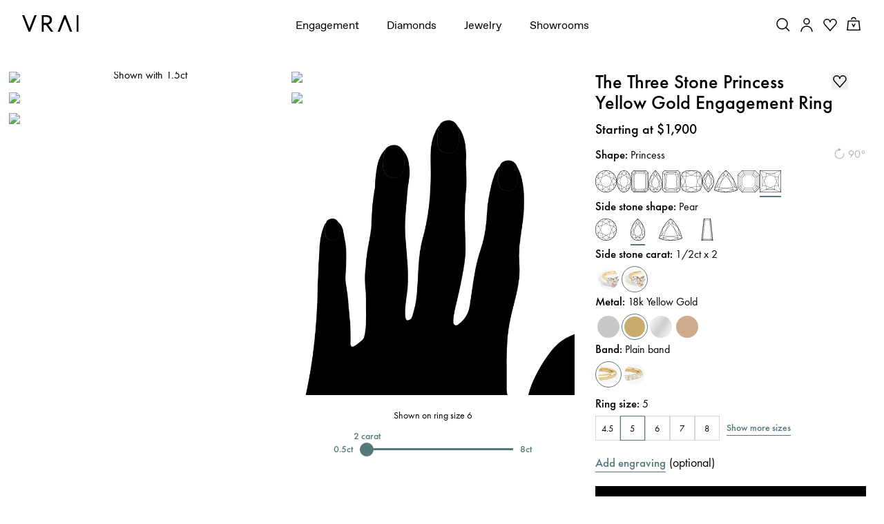

--- FILE ---
content_type: text/html; charset=utf-8
request_url: https://www.vrai.com/engagement-ring/three-stone/princess-yellow-gold-39261467803741
body_size: 122667
content:
<!DOCTYPE html><html translate="no" lang="en-US"><head><meta charSet="utf-8" data-next-head=""/><meta name="viewport" content="width=device-width" data-next-head=""/><meta property="og:type" content="website" data-next-head=""/><meta property="og:locale" content="en-US" data-next-head=""/><link rel="icon" href="https://cdn.shopify.com/s/files/1/2119/7099/files/favicon.ico?v=1677790346" data-next-head=""/><title data-next-head="">The Three Stone Princess Engagement Ring in Yellow Gold with a  Plain Band and 0.50ct Pear Cut Side Stones</title><meta name="robots" content="index,follow" data-next-head=""/><meta name="description" content="Discover the romantic the Three Stone Princess Engagement Ring in Yellow Gold with Pear Cut Side Stones. Shop now." data-next-head=""/><meta name="theme-color" content="#f7f7f7" data-next-head=""/><link rel="alternate" hrefLang="x-default" href="https://www.vrai.com/engagement-ring/three-stone/princess-yellow-gold-39261475373149" data-next-head=""/><link rel="alternate" hrefLang="en-US" href="https://www.vrai.com/engagement-ring/three-stone/princess-yellow-gold-39261475373149" data-next-head=""/><link rel="alternate" hrefLang="es-ES" href="https://www.vrai.com/es-ES/engagement-ring/three-stone/princess-yellow-gold-39261475373149" data-next-head=""/><link rel="alternate" hrefLang="de-DE" href="https://www.vrai.com/de-DE/engagement-ring/three-stone/princess-yellow-gold-39261475373149" data-next-head=""/><link rel="alternate" hrefLang="en-CA" href="https://www.vrai.com/en-CA/engagement-ring/three-stone/princess-yellow-gold-39261475373149" data-next-head=""/><link rel="alternate" hrefLang="fr-CA" href="https://www.vrai.com/fr-CA/engagement-ring/three-stone/princess-yellow-gold-39261475373149" data-next-head=""/><link rel="alternate" hrefLang="en-GB" href="https://www.vrai.com/en-GB/engagement-ring/three-stone/princess-yellow-gold-39261475373149" data-next-head=""/><link rel="alternate" hrefLang="en-AU" href="https://www.vrai.com/en-AU/engagement-ring/three-stone/princess-yellow-gold-39261475373149" data-next-head=""/><meta property="og:title" content="The Three Stone Princess Engagement Ring in Yellow Gold with a  Plain Band and 0.50ct Pear Cut Side Stones" data-next-head=""/><meta property="og:description" content="Discover the romantic the Three Stone Princess Engagement Ring in Yellow Gold with Pear Cut Side Stones. Shop now." data-next-head=""/><meta property="og:url" content="https://www.vrai.com/engagement-ring/three-stone/princess-yellow-gold-39261475373149" data-next-head=""/><meta property="og:image" content="https://www.datocms-assets.com/25216/1617388124-web-three-stone-princess-1-5ct-pear-side-stones-0-50ct-plain-yellow-gold-front.jpg?auto=enhance&amp;crop=focalpoint&amp;fit=fillmax&amp;h=630&amp;q=75&amp;w=1200&amp;fm=avif&amp;fill=solid&amp;fill-color=f7f7f8" data-next-head=""/><meta property="og:image:alt" content="The Three Stone Princess Engagement Ring in Yellow Gold with a  Plain Band and 0.50ct Pear Cut Side Stones" data-next-head=""/><meta property="og:image:width" content="1200" data-next-head=""/><meta property="og:image:height" content="630" data-next-head=""/><link rel="canonical" href="https://www.vrai.com/engagement-ring/three-stone/princess-yellow-gold-39261475373149" data-next-head=""/><link rel="preload" href="/_next/static/media/0758c0db0bddf37b-s.p.woff2" as="font" type="font/woff2" crossorigin="anonymous" data-next-font="size-adjust"/><link rel="preload" href="/_next/static/media/5c2348743cde9e91-s.p.woff2" as="font" type="font/woff2" crossorigin="anonymous" data-next-font="size-adjust"/><link rel="preload" href="/_next/static/media/2260f98f0b3b95f4-s.p.woff2" as="font" type="font/woff2" crossorigin="anonymous" data-next-font="size-adjust"/><link rel="preload" href="/_next/static/media/6d8580466c814026-s.p.woff2" as="font" type="font/woff2" crossorigin="anonymous" data-next-font="size-adjust"/><link rel="preload" href="/_next/static/media/25813f2f22e99762-s.p.woff" as="font" type="font/woff" crossorigin="anonymous" data-next-font="size-adjust"/><link rel="preload" href="/_next/static/media/a3e827c90dfedb70-s.p.woff2" as="font" type="font/woff2" crossorigin="anonymous" data-next-font="size-adjust"/><link rel="preload" href="/_next/static/media/81ec5a3f38c59142-s.p.ttf" as="font" type="font/ttf" crossorigin="anonymous" data-next-font="size-adjust"/><link rel="preload" href="/_next/static/media/294e654677003609-s.p.woff2" as="font" type="font/woff2" crossorigin="anonymous" data-next-font="size-adjust"/><link rel="preload" href="/_next/static/media/167a850ff99853be-s.p.woff2" as="font" type="font/woff2" crossorigin="anonymous" data-next-font="size-adjust"/><link rel="preload" href="/_next/static/media/8be390b0d1b9f14e-s.p.woff2" as="font" type="font/woff2" crossorigin="anonymous" data-next-font="size-adjust"/><link rel="preload" href="/_next/static/media/c430bf60a9020c70-s.p.woff2" as="font" type="font/woff2" crossorigin="anonymous" data-next-font="size-adjust"/><link rel="preload" href="/_next/static/media/0390fbee52d42221-s.p.woff2" as="font" type="font/woff2" crossorigin="anonymous" data-next-font="size-adjust"/><link rel="preload" href="/_next/static/media/5302597510e87192-s.p.woff2" as="font" type="font/woff2" crossorigin="anonymous" data-next-font="size-adjust"/><link rel="preload" href="/_next/static/css/408c5066b8da617c.css?dpl=dpl_7uL49BX2ezY7MFjUQSgbYp2EjmuQ" as="style"/><meta name="sentry-trace" content="f70953310efa0d4b1339a7d5de422787-33c10bef5c22274b-0"/><meta name="baggage" content="sentry-environment=production,sentry-release=46f5d81bdfa87346e566047a8a60e6d488b1ee75,sentry-public_key=59bab9a90694d0c9b274e797db1494f7,sentry-trace_id=f70953310efa0d4b1339a7d5de422787,sentry-sampled=false,sentry-sample_rand=0.5751659117048886,sentry-sample_rate=0.1"/><script type="application/ld+json" data-next-head="">{"@context":"https://schema.org","@type":"Organization","@id":"https://www.vrai.com#organization","name":"VRAI","url":"https://www.vrai.com","sameAs":["https://www.tiktok.com/@vraiofficial","https://www.youtube.com/channel/UCIPeV9lQt57YWJw-f0i0V6A","https://www.linkedin.com/company/vrai-jewelry-llc/","https://www.facebook.com/VRAIjewelry/","https://www.instagram.com/vraiofficial/","https://www.pinterest.com/vrai/"],"logo":"https://www.vrai.com/static/logo.svg","email":"help@vrai.com","description":"Explore lab-created diamond engagement rings, wedding bands, and more with VRAI - the first certified true zero-emission diamond producer. Shop now.","telephone":"+18559564488","contactPoint":[{"@type":"ContactPoint","contactType":"Customer Service","email":"hello@vrai.com"}]}</script><script type="application/ld+json" data-next-head="">{"@context":"https://schema.org","@type":"Product","description":"Discover the romantic the Three Stone Princess Engagement Ring in Yellow Gold with Pear Cut Side Stones. Shop now.","material":"yellow-gold","hasMerchantReturnPolicy":[{"@type":"MerchantReturnPolicy","merchantReturnLink":"https://www.vrai.com/returns-exchanges","applicableCountry":"US","merchantReturnDays":"30","returnMethod":"https://schema.org/ReturnByMail","restockingFee":{"@type":"MonetaryAmount","value":"300","currency":"USD"},"returnFees":"https://schema.org/RestockingFees","itemCondition":"https://schema.org/NewCondition","returnPolicyCategory":"https://schema.org/MerchantReturnFiniteReturnWindow"},{"@type":"MerchantReturnPolicy","merchantReturnLink":"https://www.vrai.com/returns-exchanges","applicableCountry":"US","merchantReturnDays":"30","returnMethod":"https://schema.org/ReturnByMail","returnFees":"https://schema.org/FreeReturn","itemCondition":"https://schema.org/NewCondition","returnPolicyCategory":"https://schema.org/MerchantReturnInStoreCredit"}],"image":["https://www.datocms-assets.com/25216/1617388124-web-three-stone-princess-1-5ct-pear-side-stones-0-50ct-plain-yellow-gold-front.jpg","https://www.datocms-assets.com/25216/1617388137-web-three-stone-princess-1-5ct-pear-side-stones-0-50ct-plain-yellow-gold-upright.jpg","https://www.datocms-assets.com/25216/1617388132-web-three-stone-princess-1-5ct-pear-side-stones-0-50ct-plain-yellow-gold-side-updated.jpg","https://www.datocms-assets.com/25216/1617388128-web-three-stone-princess-1-5ct-pear-side-stones-0-50ct-plain-yellow-gold-profile.jpg","https://www.datocms-assets.com/25216/1617388119-web-three-stone-princess-1-5ct-pear-side-stones-0-50ct-plain-yellow-gold-detail.jpg"],"brand":{"@type":"Brand","name":"VRAI"},"offers":[{"price":"1900.00","priceCurrency":"USD","priceValidUntil":"2040-12-31","itemCondition":"https://schema.org/NewCondition","availability":"https://schema.org/InStock","url":"","shippingDetails":[{"shippingRate":{"@type":"MonetaryAmount","value":"10.00","currency":"USD"},"shippingDestination":{"@type":"DefinedRegion","addressCountry":"US"},"deliveryTime":{"@type":"ShippingDeliveryTime","handlingTime":{"@type":"QuantitativeValue","minValue":"0","maxValue":"0","unitCode":"d"},"transitTime":{"@type":"QuantitativeValue","minValue":"2","maxValue":"2","unitCode":"d"}}},{"shippingRate":{"@type":"MonetaryAmount","value":"50.00","currency":"USD"},"shippingDestination":{"@type":"DefinedRegion","addressCountry":"US"},"deliveryTime":{"@type":"ShippingDeliveryTime","handlingTime":{"@type":"QuantitativeValue","minValue":"0","maxValue":"0","unitCode":"d"},"transitTime":{"@type":"QuantitativeValue","minValue":"1","maxValue":"1","unitCode":"d"}}}],"@type":"Offer","seller":{"@type":"Organization","name":"VRAI"}}],"name":"The Three Stone Princess Engagement Ring in Yellow Gold with a  Plain Band and 0.50ct Pear Cut Side Stones"}</script><link rel="preload" as="image" imageSrcSet="https://assets.vrai.com/25216/1617388124-web-three-stone-princess-1-5ct-pear-side-stones-0-50ct-plain-yellow-gold-front.jpg?auto=compress&amp;fit=crop&amp;crop=focalpoint&amp;crop=focalpoint&amp;fm=avif&amp;q=75&amp;w=600&amp;h=600&amp;dpr=2 256w, https://assets.vrai.com/25216/1617388124-web-three-stone-princess-1-5ct-pear-side-stones-0-50ct-plain-yellow-gold-front.jpg?auto=compress&amp;fit=crop&amp;crop=focalpoint&amp;crop=focalpoint&amp;fm=avif&amp;q=75&amp;w=600&amp;h=600&amp;dpr=2 384w, https://assets.vrai.com/25216/1617388124-web-three-stone-princess-1-5ct-pear-side-stones-0-50ct-plain-yellow-gold-front.jpg?auto=compress&amp;fit=crop&amp;crop=focalpoint&amp;crop=focalpoint&amp;fm=avif&amp;q=75&amp;w=600&amp;h=600&amp;dpr=2 576w, https://assets.vrai.com/25216/1617388124-web-three-stone-princess-1-5ct-pear-side-stones-0-50ct-plain-yellow-gold-front.jpg?auto=compress&amp;fit=crop&amp;crop=focalpoint&amp;crop=focalpoint&amp;fm=avif&amp;q=75&amp;w=600&amp;h=600&amp;dpr=2 768w, https://assets.vrai.com/25216/1617388124-web-three-stone-princess-1-5ct-pear-side-stones-0-50ct-plain-yellow-gold-front.jpg?auto=compress&amp;fit=crop&amp;crop=focalpoint&amp;crop=focalpoint&amp;fm=avif&amp;q=75&amp;w=600&amp;h=600&amp;dpr=2 992w, https://assets.vrai.com/25216/1617388124-web-three-stone-princess-1-5ct-pear-side-stones-0-50ct-plain-yellow-gold-front.jpg?auto=compress&amp;fit=crop&amp;crop=focalpoint&amp;crop=focalpoint&amp;fm=avif&amp;q=75&amp;w=600&amp;h=600&amp;dpr=2 1200w, https://assets.vrai.com/25216/1617388124-web-three-stone-princess-1-5ct-pear-side-stones-0-50ct-plain-yellow-gold-front.jpg?auto=compress&amp;fit=crop&amp;crop=focalpoint&amp;crop=focalpoint&amp;fm=avif&amp;q=75&amp;w=600&amp;h=600&amp;dpr=2 1440w" imageSizes="(max-width: 768px) 100vw, (max-width: 1200px) 50vw, 33vw" data-next-head=""/><link rel="preload" as="image" imageSrcSet="https://assets.vrai.com/25216/1617388137-web-three-stone-princess-1-5ct-pear-side-stones-0-50ct-plain-yellow-gold-upright.jpg?auto=compress&amp;fit=crop&amp;crop=focalpoint&amp;crop=focalpoint&amp;fm=avif&amp;q=75&amp;w=600&amp;h=600&amp;dpr=2 256w, https://assets.vrai.com/25216/1617388137-web-three-stone-princess-1-5ct-pear-side-stones-0-50ct-plain-yellow-gold-upright.jpg?auto=compress&amp;fit=crop&amp;crop=focalpoint&amp;crop=focalpoint&amp;fm=avif&amp;q=75&amp;w=600&amp;h=600&amp;dpr=2 384w, https://assets.vrai.com/25216/1617388137-web-three-stone-princess-1-5ct-pear-side-stones-0-50ct-plain-yellow-gold-upright.jpg?auto=compress&amp;fit=crop&amp;crop=focalpoint&amp;crop=focalpoint&amp;fm=avif&amp;q=75&amp;w=600&amp;h=600&amp;dpr=2 576w, https://assets.vrai.com/25216/1617388137-web-three-stone-princess-1-5ct-pear-side-stones-0-50ct-plain-yellow-gold-upright.jpg?auto=compress&amp;fit=crop&amp;crop=focalpoint&amp;crop=focalpoint&amp;fm=avif&amp;q=75&amp;w=600&amp;h=600&amp;dpr=2 768w, https://assets.vrai.com/25216/1617388137-web-three-stone-princess-1-5ct-pear-side-stones-0-50ct-plain-yellow-gold-upright.jpg?auto=compress&amp;fit=crop&amp;crop=focalpoint&amp;crop=focalpoint&amp;fm=avif&amp;q=75&amp;w=600&amp;h=600&amp;dpr=2 992w, https://assets.vrai.com/25216/1617388137-web-three-stone-princess-1-5ct-pear-side-stones-0-50ct-plain-yellow-gold-upright.jpg?auto=compress&amp;fit=crop&amp;crop=focalpoint&amp;crop=focalpoint&amp;fm=avif&amp;q=75&amp;w=600&amp;h=600&amp;dpr=2 1200w, https://assets.vrai.com/25216/1617388137-web-three-stone-princess-1-5ct-pear-side-stones-0-50ct-plain-yellow-gold-upright.jpg?auto=compress&amp;fit=crop&amp;crop=focalpoint&amp;crop=focalpoint&amp;fm=avif&amp;q=75&amp;w=600&amp;h=600&amp;dpr=2 1440w" imageSizes="(max-width: 768px) 100vw, (max-width: 1200px) 50vw, 33vw" data-next-head=""/><link rel="preload" as="image" imageSrcSet="https://assets.vrai.com/25216/1617388132-web-three-stone-princess-1-5ct-pear-side-stones-0-50ct-plain-yellow-gold-side-updated.jpg?auto=compress&amp;fit=crop&amp;crop=focalpoint&amp;crop=focalpoint&amp;fm=avif&amp;q=75&amp;w=600&amp;h=600&amp;dpr=2 256w, https://assets.vrai.com/25216/1617388132-web-three-stone-princess-1-5ct-pear-side-stones-0-50ct-plain-yellow-gold-side-updated.jpg?auto=compress&amp;fit=crop&amp;crop=focalpoint&amp;crop=focalpoint&amp;fm=avif&amp;q=75&amp;w=600&amp;h=600&amp;dpr=2 384w, https://assets.vrai.com/25216/1617388132-web-three-stone-princess-1-5ct-pear-side-stones-0-50ct-plain-yellow-gold-side-updated.jpg?auto=compress&amp;fit=crop&amp;crop=focalpoint&amp;crop=focalpoint&amp;fm=avif&amp;q=75&amp;w=600&amp;h=600&amp;dpr=2 576w, https://assets.vrai.com/25216/1617388132-web-three-stone-princess-1-5ct-pear-side-stones-0-50ct-plain-yellow-gold-side-updated.jpg?auto=compress&amp;fit=crop&amp;crop=focalpoint&amp;crop=focalpoint&amp;fm=avif&amp;q=75&amp;w=600&amp;h=600&amp;dpr=2 768w, https://assets.vrai.com/25216/1617388132-web-three-stone-princess-1-5ct-pear-side-stones-0-50ct-plain-yellow-gold-side-updated.jpg?auto=compress&amp;fit=crop&amp;crop=focalpoint&amp;crop=focalpoint&amp;fm=avif&amp;q=75&amp;w=600&amp;h=600&amp;dpr=2 992w, https://assets.vrai.com/25216/1617388132-web-three-stone-princess-1-5ct-pear-side-stones-0-50ct-plain-yellow-gold-side-updated.jpg?auto=compress&amp;fit=crop&amp;crop=focalpoint&amp;crop=focalpoint&amp;fm=avif&amp;q=75&amp;w=600&amp;h=600&amp;dpr=2 1200w, https://assets.vrai.com/25216/1617388132-web-three-stone-princess-1-5ct-pear-side-stones-0-50ct-plain-yellow-gold-side-updated.jpg?auto=compress&amp;fit=crop&amp;crop=focalpoint&amp;crop=focalpoint&amp;fm=avif&amp;q=75&amp;w=600&amp;h=600&amp;dpr=2 1440w" imageSizes="(max-width: 768px) 100vw, (max-width: 1200px) 50vw, 33vw" data-next-head=""/><link rel="preload" as="image" imageSrcSet="https://assets.vrai.com/25216/1617388128-web-three-stone-princess-1-5ct-pear-side-stones-0-50ct-plain-yellow-gold-profile.jpg?auto=compress&amp;fit=crop&amp;crop=focalpoint&amp;crop=focalpoint&amp;fm=avif&amp;q=75&amp;w=600&amp;h=600&amp;dpr=2 256w, https://assets.vrai.com/25216/1617388128-web-three-stone-princess-1-5ct-pear-side-stones-0-50ct-plain-yellow-gold-profile.jpg?auto=compress&amp;fit=crop&amp;crop=focalpoint&amp;crop=focalpoint&amp;fm=avif&amp;q=75&amp;w=600&amp;h=600&amp;dpr=2 384w, https://assets.vrai.com/25216/1617388128-web-three-stone-princess-1-5ct-pear-side-stones-0-50ct-plain-yellow-gold-profile.jpg?auto=compress&amp;fit=crop&amp;crop=focalpoint&amp;crop=focalpoint&amp;fm=avif&amp;q=75&amp;w=600&amp;h=600&amp;dpr=2 576w, https://assets.vrai.com/25216/1617388128-web-three-stone-princess-1-5ct-pear-side-stones-0-50ct-plain-yellow-gold-profile.jpg?auto=compress&amp;fit=crop&amp;crop=focalpoint&amp;crop=focalpoint&amp;fm=avif&amp;q=75&amp;w=600&amp;h=600&amp;dpr=2 768w, https://assets.vrai.com/25216/1617388128-web-three-stone-princess-1-5ct-pear-side-stones-0-50ct-plain-yellow-gold-profile.jpg?auto=compress&amp;fit=crop&amp;crop=focalpoint&amp;crop=focalpoint&amp;fm=avif&amp;q=75&amp;w=600&amp;h=600&amp;dpr=2 992w, https://assets.vrai.com/25216/1617388128-web-three-stone-princess-1-5ct-pear-side-stones-0-50ct-plain-yellow-gold-profile.jpg?auto=compress&amp;fit=crop&amp;crop=focalpoint&amp;crop=focalpoint&amp;fm=avif&amp;q=75&amp;w=600&amp;h=600&amp;dpr=2 1200w, https://assets.vrai.com/25216/1617388128-web-three-stone-princess-1-5ct-pear-side-stones-0-50ct-plain-yellow-gold-profile.jpg?auto=compress&amp;fit=crop&amp;crop=focalpoint&amp;crop=focalpoint&amp;fm=avif&amp;q=75&amp;w=600&amp;h=600&amp;dpr=2 1440w" imageSizes="(max-width: 768px) 100vw, (max-width: 1200px) 50vw, 33vw" data-next-head=""/><link rel="preload" as="image" imageSrcSet="https://assets.vrai.com/25216/1617388124-web-three-stone-princess-1-5ct-pear-side-stones-0-50ct-plain-yellow-gold-front.jpg?auto=format%2C+compress&amp;ar=1%253A1&amp;fit=crop&amp;crop=focalpoint&amp;w=16&amp;q=60 16w, https://assets.vrai.com/25216/1617388124-web-three-stone-princess-1-5ct-pear-side-stones-0-50ct-plain-yellow-gold-front.jpg?auto=format%2C+compress&amp;ar=1%253A1&amp;fit=crop&amp;crop=focalpoint&amp;w=32&amp;q=60 32w, https://assets.vrai.com/25216/1617388124-web-three-stone-princess-1-5ct-pear-side-stones-0-50ct-plain-yellow-gold-front.jpg?auto=format%2C+compress&amp;ar=1%253A1&amp;fit=crop&amp;crop=focalpoint&amp;w=48&amp;q=60 48w, https://assets.vrai.com/25216/1617388124-web-three-stone-princess-1-5ct-pear-side-stones-0-50ct-plain-yellow-gold-front.jpg?auto=format%2C+compress&amp;ar=1%253A1&amp;fit=crop&amp;crop=focalpoint&amp;w=64&amp;q=60 64w, https://assets.vrai.com/25216/1617388124-web-three-stone-princess-1-5ct-pear-side-stones-0-50ct-plain-yellow-gold-front.jpg?auto=format%2C+compress&amp;ar=1%253A1&amp;fit=crop&amp;crop=focalpoint&amp;w=96&amp;q=60 96w, https://assets.vrai.com/25216/1617388124-web-three-stone-princess-1-5ct-pear-side-stones-0-50ct-plain-yellow-gold-front.jpg?auto=format%2C+compress&amp;ar=1%253A1&amp;fit=crop&amp;crop=focalpoint&amp;w=128&amp;q=60 128w, https://assets.vrai.com/25216/1617388124-web-three-stone-princess-1-5ct-pear-side-stones-0-50ct-plain-yellow-gold-front.jpg?auto=format%2C+compress&amp;ar=1%253A1&amp;fit=crop&amp;crop=focalpoint&amp;w=256&amp;q=60 256w, https://assets.vrai.com/25216/1617388124-web-three-stone-princess-1-5ct-pear-side-stones-0-50ct-plain-yellow-gold-front.jpg?auto=format%2C+compress&amp;ar=1%253A1&amp;fit=crop&amp;crop=focalpoint&amp;w=384&amp;q=60 384w, https://assets.vrai.com/25216/1617388124-web-three-stone-princess-1-5ct-pear-side-stones-0-50ct-plain-yellow-gold-front.jpg?auto=format%2C+compress&amp;ar=1%253A1&amp;fit=crop&amp;crop=focalpoint&amp;w=576&amp;q=60 576w, https://assets.vrai.com/25216/1617388124-web-three-stone-princess-1-5ct-pear-side-stones-0-50ct-plain-yellow-gold-front.jpg?auto=format%2C+compress&amp;ar=1%253A1&amp;fit=crop&amp;crop=focalpoint&amp;w=768&amp;q=60 768w, https://assets.vrai.com/25216/1617388124-web-three-stone-princess-1-5ct-pear-side-stones-0-50ct-plain-yellow-gold-front.jpg?auto=format%2C+compress&amp;ar=1%253A1&amp;fit=crop&amp;crop=focalpoint&amp;w=992&amp;q=60 992w, https://assets.vrai.com/25216/1617388124-web-three-stone-princess-1-5ct-pear-side-stones-0-50ct-plain-yellow-gold-front.jpg?auto=format%2C+compress&amp;ar=1%253A1&amp;fit=crop&amp;crop=focalpoint&amp;w=1200&amp;q=60 1200w, https://assets.vrai.com/25216/1617388124-web-three-stone-princess-1-5ct-pear-side-stones-0-50ct-plain-yellow-gold-front.jpg?auto=format%2C+compress&amp;ar=1%253A1&amp;fit=crop&amp;crop=focalpoint&amp;w=1440&amp;q=60 1440w" imageSizes="(max-width: 991px) 100vw, 0vw" data-next-head=""/><link rel="preload" as="image" imageSrcSet="https://assets.vrai.com/25216/1617388137-web-three-stone-princess-1-5ct-pear-side-stones-0-50ct-plain-yellow-gold-upright.jpg?auto=format%2C+compress&amp;ar=1%253A1&amp;fit=crop&amp;crop=focalpoint&amp;w=16&amp;q=60 16w, https://assets.vrai.com/25216/1617388137-web-three-stone-princess-1-5ct-pear-side-stones-0-50ct-plain-yellow-gold-upright.jpg?auto=format%2C+compress&amp;ar=1%253A1&amp;fit=crop&amp;crop=focalpoint&amp;w=32&amp;q=60 32w, https://assets.vrai.com/25216/1617388137-web-three-stone-princess-1-5ct-pear-side-stones-0-50ct-plain-yellow-gold-upright.jpg?auto=format%2C+compress&amp;ar=1%253A1&amp;fit=crop&amp;crop=focalpoint&amp;w=48&amp;q=60 48w, https://assets.vrai.com/25216/1617388137-web-three-stone-princess-1-5ct-pear-side-stones-0-50ct-plain-yellow-gold-upright.jpg?auto=format%2C+compress&amp;ar=1%253A1&amp;fit=crop&amp;crop=focalpoint&amp;w=64&amp;q=60 64w, https://assets.vrai.com/25216/1617388137-web-three-stone-princess-1-5ct-pear-side-stones-0-50ct-plain-yellow-gold-upright.jpg?auto=format%2C+compress&amp;ar=1%253A1&amp;fit=crop&amp;crop=focalpoint&amp;w=96&amp;q=60 96w, https://assets.vrai.com/25216/1617388137-web-three-stone-princess-1-5ct-pear-side-stones-0-50ct-plain-yellow-gold-upright.jpg?auto=format%2C+compress&amp;ar=1%253A1&amp;fit=crop&amp;crop=focalpoint&amp;w=128&amp;q=60 128w, https://assets.vrai.com/25216/1617388137-web-three-stone-princess-1-5ct-pear-side-stones-0-50ct-plain-yellow-gold-upright.jpg?auto=format%2C+compress&amp;ar=1%253A1&amp;fit=crop&amp;crop=focalpoint&amp;w=256&amp;q=60 256w, https://assets.vrai.com/25216/1617388137-web-three-stone-princess-1-5ct-pear-side-stones-0-50ct-plain-yellow-gold-upright.jpg?auto=format%2C+compress&amp;ar=1%253A1&amp;fit=crop&amp;crop=focalpoint&amp;w=384&amp;q=60 384w, https://assets.vrai.com/25216/1617388137-web-three-stone-princess-1-5ct-pear-side-stones-0-50ct-plain-yellow-gold-upright.jpg?auto=format%2C+compress&amp;ar=1%253A1&amp;fit=crop&amp;crop=focalpoint&amp;w=576&amp;q=60 576w, https://assets.vrai.com/25216/1617388137-web-three-stone-princess-1-5ct-pear-side-stones-0-50ct-plain-yellow-gold-upright.jpg?auto=format%2C+compress&amp;ar=1%253A1&amp;fit=crop&amp;crop=focalpoint&amp;w=768&amp;q=60 768w, https://assets.vrai.com/25216/1617388137-web-three-stone-princess-1-5ct-pear-side-stones-0-50ct-plain-yellow-gold-upright.jpg?auto=format%2C+compress&amp;ar=1%253A1&amp;fit=crop&amp;crop=focalpoint&amp;w=992&amp;q=60 992w, https://assets.vrai.com/25216/1617388137-web-three-stone-princess-1-5ct-pear-side-stones-0-50ct-plain-yellow-gold-upright.jpg?auto=format%2C+compress&amp;ar=1%253A1&amp;fit=crop&amp;crop=focalpoint&amp;w=1200&amp;q=60 1200w, https://assets.vrai.com/25216/1617388137-web-three-stone-princess-1-5ct-pear-side-stones-0-50ct-plain-yellow-gold-upright.jpg?auto=format%2C+compress&amp;ar=1%253A1&amp;fit=crop&amp;crop=focalpoint&amp;w=1440&amp;q=60 1440w" imageSizes="(max-width: 991px) 100vw, 0vw" data-next-head=""/><script type="application/ld+json" data-next-head="">{"@context":"https://schema.org","@type":"BreadcrumbList","itemListElement":[{"@type":"ListItem","position":1,"item":{"@id":"https://www.vrai.com","name":"Home"}},{"@type":"ListItem","position":2,"item":{"@id":"https://www.vrai.com/engagement-rings","name":"Engagement Rings"}},{"@type":"ListItem","position":3,"item":{"@id":"https://www.vrai.com/engagement-rings/princess-cut","name":"Princess"}},{"@type":"ListItem","position":4,"item":{"@id":"https://www.vrai.com/engagement-rings/princess-cut/vintage-inspired","name":"Vintage Inspired"}},{"@type":"ListItem","position":5,"item":{"@id":"https://www.vrai.com/engagement-rings/princess-cut/vintage-inspired/yellow-gold","name":"Yellow Gold"}},{"@type":"ListItem","position":6,"item":{"@id":"https://www.vrai.com/engagement-ring/three-stone/princess-yellow-gold-39261467803741","name":"The Three Stone"}}]}</script><link rel="stylesheet" href="/_next/static/css/408c5066b8da617c.css?dpl=dpl_7uL49BX2ezY7MFjUQSgbYp2EjmuQ" data-n-g=""/><noscript data-n-css=""></noscript><script defer="" noModule="" src="/_next/static/chunks/polyfills-42372ed130431b0a.js?dpl=dpl_7uL49BX2ezY7MFjUQSgbYp2EjmuQ"></script><script src="https://clerk.vrai.com/npm/@clerk/clerk-js@5/dist/clerk.browser.js" data-clerk-js-script="true" async="" data-clerk-publishable-key="pk_live_Y2xlcmsudnJhaS5jb20k" data-nscript="beforeInteractive"></script><script src="/_next/static/chunks/webpack-04e6de937435da83.js?dpl=dpl_7uL49BX2ezY7MFjUQSgbYp2EjmuQ" defer=""></script><script src="/_next/static/chunks/framework-53e42fdad4d6657a.js?dpl=dpl_7uL49BX2ezY7MFjUQSgbYp2EjmuQ" defer=""></script><script src="/_next/static/chunks/main-80b1f435cb549dc1.js?dpl=dpl_7uL49BX2ezY7MFjUQSgbYp2EjmuQ" defer=""></script><script src="/_next/static/chunks/pages/_app-164c6bc8f0cd14b2.js?dpl=dpl_7uL49BX2ezY7MFjUQSgbYp2EjmuQ" defer=""></script><script src="/_next/static/chunks/9645-58d8c482ef352313.js?dpl=dpl_7uL49BX2ezY7MFjUQSgbYp2EjmuQ" defer=""></script><script src="/_next/static/chunks/7418-4b628426dc1a5163.js?dpl=dpl_7uL49BX2ezY7MFjUQSgbYp2EjmuQ" defer=""></script><script src="/_next/static/chunks/8177-0d2abfe93d774d87.js?dpl=dpl_7uL49BX2ezY7MFjUQSgbYp2EjmuQ" defer=""></script><script src="/_next/static/chunks/pages/engagement-ring/%5BcollectionSlug%5D/%5BproductSlug%5D-a7042d8470523ea3.js?dpl=dpl_7uL49BX2ezY7MFjUQSgbYp2EjmuQ" defer=""></script><script src="/_next/static/UVLF0debpbes1sfb1EEKz/_buildManifest.js?dpl=dpl_7uL49BX2ezY7MFjUQSgbYp2EjmuQ" defer=""></script><script src="/_next/static/UVLF0debpbes1sfb1EEKz/_ssgManifest.js?dpl=dpl_7uL49BX2ezY7MFjUQSgbYp2EjmuQ" defer=""></script><style data-styled="" data-styled-version="5.3.11">.kJyomk .fs-0,.kJyomk .fs-1{fill:#fff;stroke:#3c3c3b;stroke-width:0.8577;stroke-linecap:round;stroke-linejoin:round;stroke-miterlimit:10;}/*!sc*/
.kJyomk .fs-1{stroke-width:0.1072;}/*!sc*/
data-styled.g1[id="sc-e72c2f9c-0"]{content:"kJyomk,"}/*!sc*/
.igzorI{width:100%;}/*!sc*/
.igzorI button{text-align:center;width:100%;padding:1rem 2rem;font-size:var(--font-size-xsmall);-webkit-transition:0.25s;transition:0.25s;font-weight:500;}/*!sc*/
.igzorI button a{color:inherit;font-weight:500;}/*!sc*/
.igzorI.disabled button{cursor:not-allowed;}/*!sc*/
.igzorI.button-style--solid button{background-color:var(--color-black);color:var(--color-white);border:0.2rem solid var(--color-black);}/*!sc*/
.igzorI.button-style--solid button:hover{background-color:var(--color-white);color:var(--color-black);border-color:var(--color-black);}/*!sc*/
.igzorI.button-style--solid.color-theme--white button{border:0.2rem solid var(--color-white);color:var(--color-black);background-color:var(--color-white);}/*!sc*/
.igzorI.button-style--solid.color-theme--white button:hover{background-color:var(--color-black);color:var(--color-white);border-color:var(--color-black);}/*!sc*/
.igzorI.button-style--solid.color-theme--teal button{border:0.2rem solid var(--color-teal);color:var(--color-white);background-color:var(--color-teal);}/*!sc*/
.igzorI.button-style--solid.color-theme--teal button:hover{background-color:var(--color-white);color:var(--color-teal);border-color:var(--color-teal);}/*!sc*/
.igzorI.button-style--solid.color-theme--grey button{border:0.2rem solid var(--color-lightest-grey);color:var(--color-black);background-color:var(--color-lightest-grey);font-weight:400;min-height:4.7rem;}/*!sc*/
.igzorI.button-style--solid.color-theme--grey button:hover{background-color:var(--color-lightest-grey);color:var(--color-grey);border-color:var(--color-lightest-grey);}/*!sc*/
.igzorI.button-style--outline button{background-color:transparent;}/*!sc*/
.igzorI.button-style--outline.color-theme--oos button{border:0.1rem solid rgb(216,214,209);color:rgb(115,115,104);}/*!sc*/
.igzorI.button-style--outline.color-theme--oos button:hover{color:rgb(115,115,104);}/*!sc*/
.igzorI.button-style--outline.color-theme--black button{border:0.1rem solid var(--color-black);color:var(--color-black);}/*!sc*/
.igzorI.button-style--outline.color-theme--black button:hover{background-color:var(--color-black);color:var(--color-white);}/*!sc*/
.igzorI.button-style--outline.color-theme--white button{border:0.1rem solid var(--color-white);color:var(--color-white);}/*!sc*/
.igzorI.button-style--outline.color-theme--white button:hover{background-color:var(--color-white);color:var(--color-black);}/*!sc*/
.igzorI.button-style--outline.m-color-theme--white button{border:0.1rem solid var(--color-white);color:var(--color-white);}/*!sc*/
.igzorI.button-style--outline.m-color-theme--white button:hover{background-color:var(--color-white);color:var(--color-black);}/*!sc*/
@media (max-width:767px){.igzorI.button-style--outline.m-color-theme--black button{border:0.1rem solid var(--color-black);color:var(--color-black);}.igzorI.button-style--outline.m-color-theme--black button:hover{background-color:var(--color-black);color:var(--color-white);}}/*!sc*/
.igzorI.button-style--underline{width:auto;}/*!sc*/
.igzorI.button-style--underline button{width:auto;padding:0;border-bottom:0.1rem solid var(--color-black);background-color:transparent;display:inline-block;color:var(--color-black);}/*!sc*/
.igzorI.button-style--underline button:hover{opacity:0.7;}/*!sc*/
.igzorI.button-style--underline.color-theme--teal button{color:var(--color-teal);border-bottom:0.1rem solid var(--color-teal);}/*!sc*/
.igzorI.button-style--underline.color-theme--white button{color:var(--color-white);border-bottom:0.1rem solid var(--color-white);}/*!sc*/
@media (max-width:767px){.igzorI.button-style--underline.m-color-theme--teal button{border-bottom:0.1rem solid var(--color-teal);color:var(--color-teal);}.igzorI.button-style--underline.m-color-theme--teal button:hover{background-color:var(--color-black);color:var(--color-white);}}/*!sc*/
@media (max-width:767px){.igzorI.button-style--underline.m-color-theme--black button{border-bottom:0.1rem solid var(--color-black);color:var(--color-black);}.igzorI.button-style--underline.m-color-theme--black button:hover{color:var(--color-black);}}/*!sc*/
@media (max-width:767px){.igzorI.button-style--underline.m-color-theme--white button{border-bottom:0.1rem solid var(--color-white);color:var(--color-white);}.igzorI.button-style--underline.m-color-theme--white button:hover{color:var(--color-white);}}/*!sc*/
.igzorI.button-style--text-underline{width:auto;}/*!sc*/
.igzorI.button-style--text-underline button{width:auto;padding:0;-webkit-text-decoration:underline;text-decoration:underline;background-color:transparent;display:inline-block;color:var(--color-black);}/*!sc*/
.igzorI.button-style--text-underline button:hover{opacity:0.7;}/*!sc*/
.igzorI.button-style--text-underline.color-theme--teal button{color:var(--color-teal);}/*!sc*/
.igzorI.button-style--text-underline.color-theme--white button{color:var(--color-white);}/*!sc*/
.igzorI.text-size--small button{font-size:var(--font-size-xxsmall);}/*!sc*/
.igzorI.text-size--normal button{font-size:var(--font-size-xsmall);}/*!sc*/
.igzorI.text-size--medium button{font-size:var(--font-size-xxsmall);}/*!sc*/
.igzorI.font-weight--normal button{font-weight:var(--font-weight-normal);}/*!sc*/
.igzorI.font-weight--medium button{font-weight:var(--font-weight-medium);}/*!sc*/
.igzorI.font-weight--bold button{font-weight:var(--font-weight-bold);}/*!sc*/
data-styled.g5[id="sc-99648e42-0"]{content:"igzorI,"}/*!sc*/
.dGJBnA.with-styles{margin:1.6rem auto 0;font-weight:var(--font-weight-normal);font-size:var(--font-size-xsmall);margin-bottom:1rem;}/*!sc*/
.dGJBnA.with-styles a{-webkit-text-decoration:underline;text-decoration:underline;}/*!sc*/
.dGJBnA.with-styles p{font-weight:var(--font-weight-normal);font-size:var(--font-size-xsmall);}/*!sc*/
.dGJBnA.with-styles p p:not(:last-child){margin-bottom:2rem;}/*!sc*/
.dGJBnA.with-styles h1{font-weight:var(--font-weight-normal);font-size:42px;line-height:1.2;}/*!sc*/
@media (max-width:767px){.dGJBnA.with-styles h1{font-size:2.8rem;}}/*!sc*/
.dGJBnA.with-styles h2,.dGJBnA.with-styles strong{font-weight:var(--font-weight-medium);line-height:1.2;}/*!sc*/
@media (max-width:767px){.dGJBnA.with-styles h2,.dGJBnA.with-styles strong{font-size:2.4rem;}}/*!sc*/
.dGJBnA.with-styles ol,.dGJBnA.with-styles ul{-webkit-letter-spacing:0px;-moz-letter-spacing:0px;-ms-letter-spacing:0px;letter-spacing:0px;font-family:var(--font-family-main);font-style:normal;font-size:var(--font-size-xsmall);font-weight:400;line-height:2.4rem;}/*!sc*/
.dGJBnA.with-styles ol{list-style-type:decimal;padding-left:20px;}/*!sc*/
.dGJBnA.with-styles ul{list-style-type:disc;padding-left:20px;}/*!sc*/
.dGJBnA.with-styles.-links-teal a{color:var(--color-teal);}/*!sc*/
.dGJBnA.with-styles.-opt-in{display:inline-block;padding-left:0.5rem;margin:0.5rem 0 0;font-size:var(--font-size-xxxsmall);}/*!sc*/
.dGJBnA.with-styles.-modularSideBySideBlock{margin:0;}/*!sc*/
.dGJBnA.with-styles.-modularSideBySideBlock h2{font-size:var(--font-size-xsmall);}/*!sc*/
@media (min-width:992px){.dGJBnA.with-styles.-modularSideBySideBlock h2{font-size:2.2rem;}}/*!sc*/
.dGJBnA.with-styles.-modularSideBySideBlock h2{font-size:var(--font-size-xsmall);}/*!sc*/
@media (min-width:992px){.dGJBnA.with-styles.-modularSideBySideBlock h2{font-size:2.2rem;}}/*!sc*/
.dGJBnA.with-styles.-modularSideBySideBlock strong{font-size:unset;}/*!sc*/
.dGJBnA.with-styles.-modularSideBySideBlock h3{font-size:var(--font-size-xsmall);}/*!sc*/
.dGJBnA.with-styles.-textOnlyBlock{max-width:90vw;}/*!sc*/
@media (min-width:62em){.dGJBnA.with-styles.-textOnlyBlock{max-width:714px;}}/*!sc*/
.dGJBnA.with-styles.-textOnlyBlock.-vrai-created-diamond{margin:0 auto;}/*!sc*/
.dGJBnA.with-styles.-textOnlyBlock.-vrai-created-diamond p:not(:last-child){margin-bottom:1rem;}/*!sc*/
.dGJBnA.with-styles.-textOnlyBlock.-snug-center-copy p{margin-top:0;}/*!sc*/
@media (max-width:767px){.dGJBnA.with-styles.-textOnlyBlock.-snug-center-copy p{text-align:center;}}/*!sc*/
data-styled.g9[id="sc-dd91808f-0"]{content:"dGJBnA,"}/*!sc*/
.dqnGQb{width:100%;}/*!sc*/
.dqnGQb > div{position:unset !important;}/*!sc*/
.dqnGQb .image{object-fit:cover !important;width:100% !important;position:relative !important;}/*!sc*/
data-styled.g15[id="sc-26c76bee-0"]{content:"dqnGQb,"}/*!sc*/
.kBBoWt .progress-bar{position:fixed;top:0;left:0;width:0;height:0.2rem;background-color:var(--color-teal);z-index:9999;}/*!sc*/
.kBBoWt .progress-bar.loading{-webkit-transition:width 1s;transition:width 1s;width:100%;}/*!sc*/
data-styled.g24[id="sc-adb68ba5-0"]{content:"kBBoWt,"}/*!sc*/
.hDmDHr button,.hDmDHr a{-webkit-transition:0.25s;transition:0.25s;font-family:var(--font-family-mendes-body);margin:0 auto;}/*!sc*/
.hDmDHr button[disabled]{opacity:0.5;cursor:not-allowed;}/*!sc*/
.hDmDHr.text-size--small a,.hDmDHr.text-size--small button{font-size:var(--font-size-xxxsmall);}/*!sc*/
.hDmDHr.text-size--normal a,.hDmDHr.text-size--normal button{font-size:var(--font-size-xxsmall);}/*!sc*/
.hDmDHr.text-size--large a,.hDmDHr.text-size--large button{font-size:var(--font-size-xsmall);}/*!sc*/
data-styled.g31[id="sc-88d55307-0"]{content:"hDmDHr,"}/*!sc*/
.hJvGxi p,.hJvGxi li,.hJvGxi span,.hJvGxi strong,.hJvGxi a,.hJvGxi button{font-family:var(--font-family-mendes-body);}/*!sc*/
.hJvGxi a,.hJvGxi button{-webkit-text-decoration:underline;text-decoration:underline;text-underline-offset:0.125em;}/*!sc*/
.hJvGxi.no-margin > p{margin:0 !important;}/*!sc*/
.hJvGxi ul{list-style-type:disc;padding-left:4rem;}/*!sc*/
.hJvGxi ol{list-style-type:decimal;}/*!sc*/
@media (max-width:767px){.hJvGxi ul{padding-left:4rem;}.hJvGxi ol{padding-left:4rem;}.hJvGxi ol li{text-indent:-7px;margin-left:7px;}.hJvGxi.body-xs p,.hJvGxi.body-xs li,.hJvGxi.body-xs span{font-size:1rem;line-height:1.1;text-transform:uppercase;font-weight:350;}.hJvGxi.body-s p,.hJvGxi.body-s li,.hJvGxi.body-s span{font-size:1.4rem;line-height:1.1;font-weight:350;}.hJvGxi.body-m p,.hJvGxi.body-m li,.hJvGxi.body-m span{font-size:1.6rem;line-height:1.4;font-weight:350;}.hJvGxi.body-l p,.hJvGxi.body-l li,.hJvGxi.body-l span{font-size:1.8rem;line-height:1.2;font-weight:350;}.hJvGxi.body-xl p,.hJvGxi.body-xl li,.hJvGxi.body-xl span{font-size:2.4rem;line-height:1.2;font-weight:350;}.hJvGxi.title-m p,.hJvGxi.title-m li,.hJvGxi.title-m span{font-family:var(--font-family-mendes-body);font-size:18px;line-height:22px;font-weight:350;}.hJvGxi.title-m-highlight p,.hJvGxi.title-m-highlight li,.hJvGxi.title-m-highlight span{font-family:var(--font-family-mendes-body);font-size:18px;line-height:26px;font-weight:500;}.hJvGxi.title-l p,.hJvGxi.title-l li,.hJvGxi.title-l span{font-family:var(--font-family-mendes-body);font-size:24px;line-height:27px;font-weight:350;}}/*!sc*/
@media (min-width:767px){.hJvGxi ul{padding-left:4rem;}.hJvGxi ol{padding-left:4rem;}.hJvGxi.md-body-xs p,.hJvGxi.md-body-xs li,.hJvGxi.md-body-xs span{font-size:1rem;line-height:1.2;text-transform:uppercase;font-weight:350;}.hJvGxi.md-body-s p,.hJvGxi.md-body-s li,.hJvGxi.md-body-s span{font-size:1.4rem;line-height:1.2;font-weight:350;}.hJvGxi.md-body-m p,.hJvGxi.md-body-m li,.hJvGxi.md-body-m span{font-size:1.6rem;line-height:1.4;font-weight:350;}.hJvGxi.md-body-l p,.hJvGxi.md-body-l li,.hJvGxi.md-body-l span{font-size:1.8rem;line-height:1.2;font-weight:350;}.hJvGxi.md-body-xl p,.hJvGxi.md-body-xl li,.hJvGxi.md-body-xl span{font-size:2.4rem;line-height:1.2;font-weight:350;}.hJvGxi.md-title-m p,.hJvGxi.md-title-m li,.hJvGxi.md-title-m span{font-family:var(--font-family-mendes-body);font-size:18px;line-height:26px;font-weight:350;}.hJvGxi.md-title-m-highlight p,.hJvGxi.md-title-m-highlight li,.hJvGxi.md-title-m-highlight span{font-family:var(--font-family-mendes-body);font-size:18px;line-height:26px;font-weight:500;}.hJvGxi.md-title-l p,.hJvGxi.md-title-l li,.hJvGxi.md-title-l span{font-family:var(--font-family-mendes-body);font-size:24px;line-height:27px;font-weight:350;}}/*!sc*/
data-styled.g32[id="sc-b01320b-0"]{content:"hJvGxi,"}/*!sc*/
.eJvnaN{background-color:transparent;padding:0;}/*!sc*/
data-styled.g62[id="sc-8323cf64-0"]{content:"eJvnaN,"}/*!sc*/
.bfQBBg{border-radius:50%;padding:0.3rem;height:3.8rem;width:3.8rem;}/*!sc*/
.bfQBBg .inner{border:1.5rem solid transparent;border-radius:50%;width:100%;height:100%;}/*!sc*/
.bfQBBg.selected{border:0.1rem solid var(--color-teal);}/*!sc*/
data-styled.g63[id="sc-8323cf64-1"]{content:"bfQBBg,"}/*!sc*/
.cuCyoD .icon{-webkit-transition:0.25s;transition:0.25s;}/*!sc*/
.cuCyoD .icon.isRotated{-webkit-transform:rotate(90deg) !important;-ms-transform:rotate(90deg) !important;transform:rotate(90deg) !important;}/*!sc*/
.cuCyoD.selected{border-bottom:0.2rem solid var(--color-teal);padding-bottom:0.5rem;}/*!sc*/
.cuCyoD .icon{gap:0.5rem;display:-webkit-box;display:-webkit-flex;display:-ms-flexbox;display:flex;}/*!sc*/
.cuCyoD .icon svg{height:3.2rem;width:auto;margin:0 auto;-webkit-transform:none;-ms-transform:none;transform:none;overflow:visible;}/*!sc*/
data-styled.g64[id="sc-8323cf64-2"]{content:"cuCyoD,"}/*!sc*/
.cOxxwl .inner{border:none;}/*!sc*/
.cOxxwl.yellow-gold .inner{background-color:rgb(200,171,110);}/*!sc*/
.cOxxwl.rose-gold .inner{background-color:rgb(206,172,139);}/*!sc*/
.cOxxwl.white-gold .inner{background:linear-gradient(305deg,rgb(254,254,254),rgb(206,206,206),transparent);border-color:var(--color-white);}/*!sc*/
.cOxxwl.platinum .inner{background-color:rgb(200,200,200);}/*!sc*/
.cOxxwl.sterling-silver .inner{background:linear-gradient(138deg,rgb(210,210,208) 0%,rgb(247,247,247) 50%,rgb(201,202,200) 100%);}/*!sc*/
.cOxxwl.black .inner{background-color:#000;}/*!sc*/
.cOxxwl.dark-green .inner{background-color:#1f4d4e;}/*!sc*/
.cOxxwl.white .inner{border:0.1rem solid #000;}/*!sc*/
.cOxxwl.turquoise .inner{background-color:#4faed9;}/*!sc*/
.cOxxwl.yellow .inner{background-color:#e9d540;}/*!sc*/
.cOxxwl.yellow-gold-and-platinum .inner{background:linear-gradient(45deg,#c8ab6e 50%,#c8c8c8 50%);}/*!sc*/
.cOxxwl.rose-gold-and-platinum .inner{background:linear-gradient(45deg,#ceac8b 50%,#c8c8c8 50%);}/*!sc*/
.cOxxwl.yellow-gold-and-white-gold{position:relative;display:-webkit-box;display:-webkit-flex;display:-ms-flexbox;display:flex;-webkit-align-items:center;-webkit-box-align:center;-ms-flex-align:center;align-items:center;-webkit-box-pack:center;-webkit-justify-content:center;-ms-flex-pack:center;justify-content:center;}/*!sc*/
.cOxxwl.yellow-gold-and-white-gold .inner{background-color:#c8ab6e;border-radius:50%;width:70%;height:70%;z-index:2;position:relative;}/*!sc*/
.cOxxwl.yellow-gold-and-white-gold::before{content:'';position:absolute;top:50%;left:50%;-webkit-transform:translate(-50%,-50%);-ms-transform:translate(-50%,-50%);transform:translate(-50%,-50%);width:calc(100% - 0.6rem);height:calc(100% - 0.6rem);background:linear-gradient(to bottom right,#e0e0e0,#ffffff);border-radius:50%;z-index:1;}/*!sc*/
.cOxxwl.white-gold-and-yellow-gold{position:relative;display:-webkit-box;display:-webkit-flex;display:-ms-flexbox;display:flex;-webkit-align-items:center;-webkit-box-align:center;-ms-flex-align:center;align-items:center;-webkit-box-pack:center;-webkit-justify-content:center;-ms-flex-pack:center;justify-content:center;}/*!sc*/
.cOxxwl.white-gold-and-yellow-gold .inner{background:linear-gradient(to bottom right,#e0e0e0,#ffffff);border-radius:50%;width:70%;height:70%;z-index:2;position:relative;}/*!sc*/
.cOxxwl.white-gold-and-yellow-gold::before{content:'';position:absolute;top:50%;left:50%;-webkit-transform:translate(-50%,-50%);-ms-transform:translate(-50%,-50%);transform:translate(-50%,-50%);width:calc(100% - 0.6rem);height:calc(100% - 0.6rem);background-color:#c8ab6e;border-radius:50%;z-index:1;}/*!sc*/
data-styled.g65[id="sc-8323cf64-3"]{content:"cOxxwl,"}/*!sc*/
.knbzIk{height:3.8rem;width:3.8rem;position:relative;}/*!sc*/
.knbzIk .inner{-webkit-box-pack:center;-webkit-justify-content:center;-ms-flex-pack:center;justify-content:center;-webkit-align-items:center;-webkit-box-align:center;-ms-flex-align:center;align-items:center;display:-webkit-box;display:-webkit-flex;display:-ms-flexbox;display:flex;}/*!sc*/
.knbzIk .inner img{border-radius:50%;width:30px;height:30px;position:absolute;}/*!sc*/
data-styled.g66[id="sc-8323cf64-4"]{content:"knbzIk,"}/*!sc*/
.dDjCEt{border:0.1rem solid #d8d6d1;min-width:3.6rem;min-height:3.6rem;text-align:center;font-size:1.3rem;color:var(--color-black);cursor:pointer;}/*!sc*/
.dDjCEt.selected{border-color:var(--color-teal);}/*!sc*/
.dDjCEt.-other{font-size:1.2rem;-webkit-letter-spacing:0.3px;-moz-letter-spacing:0.3px;-ms-letter-spacing:0.3px;letter-spacing:0.3px;line-height:1.3;padding:0 0.5rem;}/*!sc*/
@media (min-width:768px){.dDjCEt.-other{padding:0 1rem;font-size:1.3rem;}}/*!sc*/
.dDjCEt span.em-dash{font-family:-apple-system,BlinkMacSystemFont,Segoe UI,Roboto,Oxygen,Ubuntu,Cantarell,Fira Sans,Droid Sans,Helvetica Neue,sans-serif;position:relative;margin:0 3px;width:7px;height:1px;background:#000;display:inline-block;top:-3px;}/*!sc*/
data-styled.g67[id="sc-8323cf64-5"]{content:"dDjCEt,"}/*!sc*/
.kpSBAE .engraving-container{padding:0 0 1rem;}/*!sc*/
.kpSBAE .engraving-container .engraving-prompt-text{display:-webkit-box;display:-webkit-flex;display:-ms-flexbox;display:flex;-webkit-align-items:baseline;-webkit-box-align:baseline;-ms-flex-align:baseline;align-items:baseline;}/*!sc*/
.kpSBAE .engraving-container .engraving-prompt-text p{margin-left:0.5rem;display:inline-block;}/*!sc*/
.kpSBAE .engraving-container .engraving-prompt-text .engraving-cta button,.kpSBAE .engraving-container .engraving-prompt-text .engraving-cta a{font-size:1.7rem;}/*!sc*/
.kpSBAE .engraving-container .engraving-result-text{display:-webkit-box;display:-webkit-flex;display:-ms-flexbox;display:flex;-webkit-box-pack:justify;-webkit-justify-content:space-between;-ms-flex-pack:justify;justify-content:space-between;}/*!sc*/
.kpSBAE .engraving-container .engraving-result-text p span{font-weight:bold;margin-right:0.7rem;}/*!sc*/
.kpSBAE .engraving-container .engraving-result-text a,.kpSBAE .engraving-container .engraving-result-text button{font-size:1.4rem;}/*!sc*/
.kpSBAE .engraving-container .engraving-input-container{margin:2rem 0;}/*!sc*/
.kpSBAE .engraving-container .engraving-input-container.-engagement-ring input{font-family:var(--font-family-script-mt);font-size:1.9rem;}/*!sc*/
@media (min-width:768px){.kpSBAE .engraving-container .engraving-input-container.-engagement-ring input{font-size:1.6rem;}}/*!sc*/
.kpSBAE .engraving-container .engraving-input-container input{border:0.1rem solid #ccc;height:4rem;width:100%;padding-left:1rem;}/*!sc*/
.kpSBAE .engraving-container .engraving-input-container.is-initial input{max-width:4rem;padding-left:0;text-align:center;font-size:var(--font-size-xsmall);}/*!sc*/
.kpSBAE .engraving-container .engraving-input-container p{font-size:1.3rem;margin:0.5rem 0 2rem;}/*!sc*/
data-styled.g68[id="sc-27dac97a-0"]{content:"kpSBAE,"}/*!sc*/
.cqdA-dE .metric-title{margin-bottom:1rem;font-size:1.7rem;font-weight:500;}/*!sc*/
.cqdA-dE .metric-title span{font-size:1.7rem;font-weight:400;}/*!sc*/
@media (min-width:768px){.cqdA-dE .metric-title span{font-size:1.6rem;}}/*!sc*/
data-styled.g71[id="sc-c0e3d448-0"]{content:"cqdA-dE,"}/*!sc*/
.iMXgli .imageZoom{width:100%;height:100%;position:relative;background-image:url(https://assets.vrai.com/25216/1617388124-web-three-stone-princess-1-5ct-pear-side-stones-0-50ct-plain-yellow-gold-front.jpg?auto=compress&fit=crop&crop=focalpoint&crop=focalpoint&fm=avif&q=75&w=600&h=600&dpr=2);}/*!sc*/
.iMXgli .imageZoom img{width:100%;height:100%;object-fit:cover;object-position:0 0;}/*!sc*/
.iMXgli .imageZoom img:hover{cursor:-webkit-zoom-in;cursor:-moz-zoom-in;cursor:zoom-in;}/*!sc*/
.iMXgli .imageZoom::after{display:none;content:'';width:100%;height:100%;background-image:url(https://assets.vrai.com/25216/1617388124-web-three-stone-princess-1-5ct-pear-side-stones-0-50ct-plain-yellow-gold-front.jpg?auto=compress&fit=crop&crop=focalpoint&crop=focalpoint&fm=avif&q=75&w=600&h=600&dpr=2);background-size:200%;background-position:0% 0%;position:absolute;left:0;top:0;pointer-events:none;-webkit-filter:brightness(1.5);filter:brightness(1.5);-webkit-filter:saturate(1.2);filter:saturate(1.2);}/*!sc*/
.eisIyK .imageZoom{width:100%;height:100%;position:relative;background-image:url(https://assets.vrai.com/25216/1617388137-web-three-stone-princess-1-5ct-pear-side-stones-0-50ct-plain-yellow-gold-upright.jpg?auto=compress&fit=crop&crop=focalpoint&crop=focalpoint&fm=avif&q=75&w=600&h=600&dpr=2);}/*!sc*/
.eisIyK .imageZoom img{width:100%;height:100%;object-fit:cover;object-position:0 0;}/*!sc*/
.eisIyK .imageZoom img:hover{cursor:-webkit-zoom-in;cursor:-moz-zoom-in;cursor:zoom-in;}/*!sc*/
.eisIyK .imageZoom::after{display:none;content:'';width:100%;height:100%;background-image:url(https://assets.vrai.com/25216/1617388137-web-three-stone-princess-1-5ct-pear-side-stones-0-50ct-plain-yellow-gold-upright.jpg?auto=compress&fit=crop&crop=focalpoint&crop=focalpoint&fm=avif&q=75&w=600&h=600&dpr=2);background-size:200%;background-position:0% 0%;position:absolute;left:0;top:0;pointer-events:none;-webkit-filter:brightness(1.5);filter:brightness(1.5);-webkit-filter:saturate(1.2);filter:saturate(1.2);}/*!sc*/
.izJmna .imageZoom{width:100%;height:100%;position:relative;background-image:url(https://assets.vrai.com/25216/1617388132-web-three-stone-princess-1-5ct-pear-side-stones-0-50ct-plain-yellow-gold-side-updated.jpg?auto=compress&fit=crop&crop=focalpoint&crop=focalpoint&fm=avif&q=75&w=600&h=600&dpr=2);}/*!sc*/
.izJmna .imageZoom img{width:100%;height:100%;object-fit:cover;object-position:0 0;}/*!sc*/
.izJmna .imageZoom img:hover{cursor:-webkit-zoom-in;cursor:-moz-zoom-in;cursor:zoom-in;}/*!sc*/
.izJmna .imageZoom::after{display:none;content:'';width:100%;height:100%;background-image:url(https://assets.vrai.com/25216/1617388132-web-three-stone-princess-1-5ct-pear-side-stones-0-50ct-plain-yellow-gold-side-updated.jpg?auto=compress&fit=crop&crop=focalpoint&crop=focalpoint&fm=avif&q=75&w=600&h=600&dpr=2);background-size:200%;background-position:0% 0%;position:absolute;left:0;top:0;pointer-events:none;-webkit-filter:brightness(1.5);filter:brightness(1.5);-webkit-filter:saturate(1.2);filter:saturate(1.2);}/*!sc*/
.bnJeaK .imageZoom{width:100%;height:100%;position:relative;background-image:url(https://assets.vrai.com/25216/1617388128-web-three-stone-princess-1-5ct-pear-side-stones-0-50ct-plain-yellow-gold-profile.jpg?auto=compress&fit=crop&crop=focalpoint&crop=focalpoint&fm=avif&q=75&w=600&h=600&dpr=2);}/*!sc*/
.bnJeaK .imageZoom img{width:100%;height:100%;object-fit:cover;object-position:0 0;}/*!sc*/
.bnJeaK .imageZoom img:hover{cursor:-webkit-zoom-in;cursor:-moz-zoom-in;cursor:zoom-in;}/*!sc*/
.bnJeaK .imageZoom::after{display:none;content:'';width:100%;height:100%;background-image:url(https://assets.vrai.com/25216/1617388128-web-three-stone-princess-1-5ct-pear-side-stones-0-50ct-plain-yellow-gold-profile.jpg?auto=compress&fit=crop&crop=focalpoint&crop=focalpoint&fm=avif&q=75&w=600&h=600&dpr=2);background-size:200%;background-position:0% 0%;position:absolute;left:0;top:0;pointer-events:none;-webkit-filter:brightness(1.5);filter:brightness(1.5);-webkit-filter:saturate(1.2);filter:saturate(1.2);}/*!sc*/
.dvztjG .imageZoom{width:100%;height:100%;position:relative;background-image:url(https://assets.vrai.com/25216/1617388119-web-three-stone-princess-1-5ct-pear-side-stones-0-50ct-plain-yellow-gold-detail.jpg?auto=compress&fit=crop&crop=focalpoint&crop=focalpoint&fm=avif&q=75&w=600&h=600&dpr=2);}/*!sc*/
.dvztjG .imageZoom img{width:100%;height:100%;object-fit:cover;object-position:0 0;}/*!sc*/
.dvztjG .imageZoom img:hover{cursor:-webkit-zoom-in;cursor:-moz-zoom-in;cursor:zoom-in;}/*!sc*/
.dvztjG .imageZoom::after{display:none;content:'';width:100%;height:100%;background-image:url(https://assets.vrai.com/25216/1617388119-web-three-stone-princess-1-5ct-pear-side-stones-0-50ct-plain-yellow-gold-detail.jpg?auto=compress&fit=crop&crop=focalpoint&crop=focalpoint&fm=avif&q=75&w=600&h=600&dpr=2);background-size:200%;background-position:0% 0%;position:absolute;left:0;top:0;pointer-events:none;-webkit-filter:brightness(1.5);filter:brightness(1.5);-webkit-filter:saturate(1.2);filter:saturate(1.2);}/*!sc*/
data-styled.g72[id="sc-53ff355a-0"]{content:"iMXgli,eisIyK,izJmna,bnJeaK,dvztjG,"}/*!sc*/
.gegZQA .description__product-details{margin:calc(var(--gutter) / 4) 0 calc(var(--gutter) / 3) 0;}/*!sc*/
.gegZQA .details-title{margin:calc(var(--gutter) / 2) 0 calc(var(--gutter) / 6) 0;font-weight:var(--font-weight-medium);font-size:2rem;line-height:1.5;}/*!sc*/
.gegZQA p{margin:0 0 2rem;line-height:1.4;font-size:1.7rem;}/*!sc*/
.gegZQA p:last-child{margin-bottom:0px;}/*!sc*/
.gegZQA p.sub-title{font-weight:500;margin-bottom:1rem;}/*!sc*/
.gegZQA ul{margin:0;padding:0;list-style:none;}/*!sc*/
.gegZQA ul li{font-size:1.7rem;margin-bottom:0.5rem;}/*!sc*/
.gegZQA ul li span.small{font-size:1.4rem;display:block;}/*!sc*/
.gegZQA a{color:var(--color-teal);-webkit-text-decoration:underline;text-decoration:underline;-webkit-transition:0.25s;transition:0.25s;}/*!sc*/
.gegZQA a:hover{-webkit-text-decoration:none;text-decoration:none;opacity:0.75;}/*!sc*/
.gegZQA .description__variant-details p{margin-bottom:1rem;}/*!sc*/
data-styled.g76[id="sc-3c1ab95d-0"]{content:"gegZQA,"}/*!sc*/
.jbehVs{font-weight:500;font-size:2.2rem;line-height:1.1;margin:0 0 1rem;}/*!sc*/
@media (min-width:768px){.jbehVs{font-size:2.8rem;padding:0 4.5rem 0 0;}}/*!sc*/
data-styled.g77[id="sc-e287fda6-0"]{content:"jbehVs,"}/*!sc*/
.bGRhNy{margin-bottom:calc(var(--gutter) / 4);}/*!sc*/
.bGRhNy .price{padding:1rem 0 0;}/*!sc*/
.bGRhNy .price-text{font-size:1.7rem;font-weight:500;}/*!sc*/
.bGRhNy .price-text.-custom-msg{font-weight:400;}/*!sc*/
@media (min-width:768px){.bGRhNy .price-text{font-size:2rem;}}/*!sc*/
.bGRhNy .small{font-size:1.2rem;}/*!sc*/
data-styled.g78[id="sc-47eec6ed-0"]{content:"bGRhNy,"}/*!sc*/
.hbjyeN ul{margin:0;padding:0;list-style:none;display:-webkit-box;display:-webkit-flex;display:-ms-flexbox;display:flex;-webkit-align-items:center;-webkit-box-align:center;-ms-flex-align:center;align-items:center;-webkit-box-pack:end;-webkit-justify-content:flex-end;-ms-flex-pack:end;justify-content:flex-end;}/*!sc*/
.hbjyeN ul li{margin-right:1rem;}/*!sc*/
.hbjyeN ul li:last-child{margin-right:0px;}/*!sc*/
.hbjyeN ul li.cart button{position:relative;}/*!sc*/
.hbjyeN ul li.cart button.cart-icon--filled svg rect{fill:var(--color-black);}/*!sc*/
.hbjyeN ul li.cart svg{height:auto;position:relative;top:0px;}/*!sc*/
.hbjyeN ul li button{line-height:0;padding:0;background-color:transparent;border:none;}/*!sc*/
.hbjyeN ul li button:hover{cursor:pointer;}/*!sc*/
.hbjyeN ul li a{display:inline-block;}/*!sc*/
data-styled.g83[id="sc-8ab13c2d-0"]{content:"hbjyeN,"}/*!sc*/
.kMrOES{padding-bottom:0;top:0px;left:0;width:100%;background-color:transparent;z-index:5000;-webkit-transition:0.25s;transition:0.25s;}/*!sc*/
.kMrOES.hide{display:none;}/*!sc*/
.kMrOES .mega-menu__wrapper{margin:0 auto;text-align:center;max-width:95vw;}/*!sc*/
.kMrOES .menu-container{-webkit-box-pack:start;-webkit-justify-content:start;-ms-flex-pack:start;justify-content:start;-webkit-flex-wrap:wrap;-ms-flex-wrap:wrap;flex-wrap:wrap;}/*!sc*/
@media (min-width:1200px){.kMrOES .menu-container{-webkit-flex-wrap:wrap;-ms-flex-wrap:wrap;flex-wrap:wrap;-webkit-box-pack:center;-webkit-justify-content:center;-ms-flex-pack:center;justify-content:center;}}/*!sc*/
.kMrOES .menu-container.VRAIcreatedDiamond,.kMrOES .menu-container.Gifts,.kMrOES .menu-container.test4{max-width:100rem;}/*!sc*/
.kMrOES .menu-container.VRAIcreatedDiamond .shop_by_shape,.kMrOES .menu-container.Gifts .shop_by_shape,.kMrOES .menu-container.test4 .shop_by_shape{padding:0 90px;}/*!sc*/
.kMrOES .menu-container .menu-container__col.byRecipient .col__inner{min-width:13rem;}/*!sc*/
.kMrOES .menu-container .menu-container__col .col__inner p{font-size:1.4rem;line-height:2rem;margin:0 0 1rem;text-transform:uppercase;text-align:left;font-weight:bold;}/*!sc*/
.kMrOES .menu-container .menu-container__col .col__inner ul{margin:0;padding:0;list-style:none;display:inline-block;}/*!sc*/
.kMrOES .menu-container .menu-container__col .col__inner ul li{display:block;margin:0 0 0.5rem;}/*!sc*/
.kMrOES .menu-container .menu-container__col .col__inner ul li:last-child{margin:0;}/*!sc*/
.kMrOES .menu-container .menu-container__col .col__inner ul li a,.kMrOES .menu-container .menu-container__col .col__inner ul li span{font-size:1.7rem;font-family:var(--font-family-main);-webkit-text-decoration:none;text-decoration:none;position:relative;-webkit-transition:0.25s;transition:0.25s;}/*!sc*/
.kMrOES .menu-container .menu-container__col .col__inner ul li a span.link-text,.kMrOES .menu-container .menu-container__col .col__inner ul li span span.link-text{white-space:nowrap;}/*!sc*/
.kMrOES .menu-container .menu-container__col .col__inner ul li a span.link-text::before,.kMrOES .menu-container .menu-container__col .col__inner ul li span span.link-text::before{content:'';background:var(--color-teal);display:block;position:absolute;bottom:-0.2rem;left:0;height:0.2rem;-webkit-transition:0.25s;transition:0.25s;width:0%;}/*!sc*/
.kMrOES .menu-container .menu-container__col .col__inner ul li a span.link-text strong,.kMrOES .menu-container .menu-container__col .col__inner ul li span span.link-text strong{font-weight:var(--font-weight-bold);}/*!sc*/
.kMrOES .menu-container .menu-container__col .col__inner ul li a:hover .link-text,.kMrOES .menu-container .menu-container__col .col__inner ul li span:hover .link-text,.kMrOES .menu-container .menu-container__col .col__inner ul li a.active .link-text,.kMrOES .menu-container .menu-container__col .col__inner ul li span.active .link-text{color:#000;}/*!sc*/
.kMrOES .menu-container .menu-container__col .col__inner ul li a:hover .link-text::before,.kMrOES .menu-container .menu-container__col .col__inner ul li span:hover .link-text::before,.kMrOES .menu-container .menu-container__col .col__inner ul li a.active .link-text::before,.kMrOES .menu-container .menu-container__col .col__inner ul li span.active .link-text::before{width:100%;}/*!sc*/
.kMrOES .menu-container .menu-container__col .col__inner ul li a span,.kMrOES .menu-container .menu-container__col .col__inner ul li span span{position:relative;margin-right:0.5rem;top:0.2rem;}/*!sc*/
.kMrOES .menu-container .menu-container__col .col__inner ul li a span.diamond,.kMrOES .menu-container .menu-container__col .col__inner ul li span span.diamond{-webkit-box-pack:center;-webkit-justify-content:center;-ms-flex-pack:center;justify-content:center;}/*!sc*/
.kMrOES .menu-container .menu-container__col .col__inner ul li a span.diamond svg,.kMrOES .menu-container .menu-container__col .col__inner ul li span span.diamond svg{height:auto;width:100%;max-height:2.8rem;}/*!sc*/
.kMrOES .menu-container .menu-container__col .col__inner ul li a span.ring-style,.kMrOES .menu-container .menu-container__col .col__inner ul li span span.ring-style{-webkit-flex:0 0 6rem;-ms-flex:0 0 6rem;flex:0 0 6rem;top:0.4rem;}/*!sc*/
.kMrOES .menu-container .menu-container__col .col__inner ul li a span.ring-style svg,.kMrOES .menu-container .menu-container__col .col__inner ul li span span.ring-style svg{height:auto;width:100%;max-height:2.8rem;}/*!sc*/
.kMrOES .menu-container .menu-container__col .col__inner ul.grandchildren-links{padding:1rem 0 0.5rem 1.6rem;}/*!sc*/
.kMrOES .menu-container .menu-container__col.shop_by_shape li:last-child{margin-top:1.5rem !important;}/*!sc*/
data-styled.g84[id="sc-566f2ef4-0"]{content:"kMrOES,"}/*!sc*/
.jJFKqX.diamondType{width:100%;min-height:7.45rem;}/*!sc*/
.jJFKqX.metal{width:100%;min-height:6.95rem;}/*!sc*/
.jJFKqX .selector-label{display:-webkit-box;display:-webkit-flex;display:-ms-flexbox;display:flex;-webkit-flex-direction:row;-ms-flex-direction:row;flex-direction:row;-webkit-align-items:center;-webkit-box-align:center;-ms-flex-align:center;align-items:center;gap:0.5rem;margin-bottom:0.5rem;}/*!sc*/
.jJFKqX .selector-label .selector-title{font-size:1.7rem;font-weight:500;}/*!sc*/
.jJFKqX .selector-label span{font-size:1.7rem;font-weight:400;}/*!sc*/
@media (min-width:768px){.jJFKqX .selector-label span{font-size:1.6rem;}}/*!sc*/
.jJFKqX .option-list{display:-webkit-box;display:-webkit-flex;display:-ms-flexbox;display:flex;-webkit-flex-direction:row;-ms-flex-direction:row;flex-direction:row;-webkit-flex-wrap:no-wrap;-ms-flex-wrap:no-wrap;flex-wrap:no-wrap;gap:0.5rem;list-style:none;padding:0;margin:0;}/*!sc*/
.jJFKqX .option-list.bandStoneShape{gap:25px;}/*!sc*/
.jJFKqX .option-list.ringSize{-webkit-flex-wrap:wrap;-ms-flex-wrap:wrap;flex-wrap:wrap;-webkit-align-items:center;-webkit-box-align:center;-ms-flex-align:center;align-items:center;margin-bottom:2rem;}/*!sc*/
.jJFKqX .option-list.ringSize .show-more-sizes-button button{font-size:var(--font-size-xxxsmall);margin-left:1rem;}/*!sc*/
.jJFKqX .option-list.ringSize .size-guide-button{-webkit-flex:0 0 100%;-ms-flex:0 0 100%;flex:0 0 100%;margin-top:0.5rem;}/*!sc*/
.jJFKqX .option-list.ringSize .size-guide-button button{font-size:var(--font-size-xxxsmall);}/*!sc*/
.jJFKqX .option-list.soldAsDouble{display:-webkit-box;display:-webkit-flex;display:-ms-flexbox;display:flex;-webkit-flex-direction:row;-ms-flex-direction:row;flex-direction:row;-webkit-flex-wrap:nowrap;-ms-flex-wrap:nowrap;flex-wrap:nowrap;}/*!sc*/
.jJFKqX .option-list.soldAsDouble button{-webkit-flex:1 1 50%;-ms-flex:1 1 50%;flex:1 1 50%;height:4.8rem;text-transform:capitalize;}/*!sc*/
.jJFKqX .option-list.soldAsLeftRight{display:-webkit-box;display:-webkit-flex;display:-ms-flexbox;display:flex;-webkit-flex-direction:row;-ms-flex-direction:row;flex-direction:row;-webkit-flex-wrap:nowrap;-ms-flex-wrap:nowrap;flex-wrap:nowrap;}/*!sc*/
.jJFKqX .option-list.soldAsLeftRight button{-webkit-flex:1 1 33.33%;-ms-flex:1 1 33.33%;flex:1 1 33.33%;height:4.8rem;}/*!sc*/
.jJFKqX .option-list.bandAccent button{max-width:3.8rem;max-height:3.8rem;}/*!sc*/
.jJFKqX .option-list.bandWidth .image-item{max-width:3.8rem;max-height:3.8rem;min-width:unset;display:-webkit-box;display:-webkit-flex;display:-ms-flexbox;display:flex;-webkit-box-pack:center;-webkit-justify-content:center;-ms-flex-pack:center;justify-content:center;}/*!sc*/
.jJFKqX .option-list.sideStoneShape button{margin-right:2rem;}/*!sc*/
.jJFKqX .option-list.bandVersion button{text-transform:capitalize;}/*!sc*/
.jJFKqX .option-list.prongStyle button{text-transform:capitalize;}/*!sc*/
.jJFKqX .option-list.stoneSetting button{text-transform:capitalize;}/*!sc*/
.jJFKqX .option-list.diamondSize button{min-width:6.4rem;}/*!sc*/
.jJFKqX .option-list.diamondType{margin-top:1rem;position:relative;max-width:100%;min-height:3.9rem;}/*!sc*/
.jJFKqX .option-list.diamondType .diamond-shape__slider{width:100%;max-width:100%;}/*!sc*/
.jJFKqX .option-list.diamondType .diamond-shape__slider .embla__container{display:-webkit-box;display:-webkit-flex;display:-ms-flexbox;display:flex;-webkit-flex-direction:row;-ms-flex-direction:row;flex-direction:row;-webkit-flex-wrap:nowrap;-ms-flex-wrap:nowrap;flex-wrap:nowrap;gap:25px;}/*!sc*/
.jJFKqX .option-list.diamondType .diamond-shape__slider .embla__slide{-webkit-flex:0 0 auto;-ms-flex:0 0 auto;flex:0 0 auto;}/*!sc*/
.jJFKqX .option-list.diamondType a{display:inline-block;}/*!sc*/
.jJFKqX .option-list.diamondType .carousel-arrow{position:absolute;top:1rem;background-color:white;top:-3px;height:100%;}/*!sc*/
.jJFKqX .option-list.diamondType .carousel-arrow:disabled{opacity:0;cursor:default;}/*!sc*/
.jJFKqX .option-list.diamondType .carousel-arrow.arrow-left{left:-2.2rem;}/*!sc*/
.jJFKqX .option-list.diamondType .carousel-arrow.arrow-right{right:-1rem;}/*!sc*/
.jJFKqX .option-list.diamondType svg{-webkit-transition:0.25s;transition:0.25s;}/*!sc*/
.jJFKqX .option-list.diamondType.isRotated .canRotate svg{-webkit-transform:rotate(90deg);-ms-transform:rotate(90deg);transform:rotate(90deg);}/*!sc*/
.jJFKqX .option-list.prongStyle button,.jJFKqX .option-list.stoneSetting button,.jJFKqX .option-list.bandVersion button,.jJFKqX .option-list.bandStoneStyle button,.jJFKqX .option-list.bandStyle button,.jJFKqX .option-list.haloSize button,.jJFKqX .option-list.diamondColor button,.jJFKqX .option-list.hoopSize button,.jJFKqX .option-list.wristSize button,.jJFKqX .option-list.domeWidth button,.jJFKqX .option-list.size button{min-width:11.5rem;font-size:var(--font-size-xxxsmall);padding:0 1rem;}/*!sc*/
.jJFKqX .option-list.space-between-items{max-width:100%;gap:2rem;min-height:0;}/*!sc*/
.jJFKqX .option-list.eternityStyle .option-item,.jJFKqX .option-list.chainLength .option-item,.jJFKqX .option-list.hoopSize .option-item,.jJFKqX .option-list.value .option-item{padding:0 1rem;}/*!sc*/
.jJFKqX .option-list.value{-webkit-flex-wrap:wrap;-ms-flex-wrap:wrap;flex-wrap:wrap;}/*!sc*/
data-styled.g92[id="sc-e578e7f9-0"]{content:"jJFKqX,"}/*!sc*/
.ehnPvn{display:-webkit-box;display:-webkit-flex;display:-ms-flexbox;display:flex;-webkit-flex-direction:row;-ms-flex-direction:row;flex-direction:row;-webkit-flex-wrap:wrap;-ms-flex-wrap:wrap;flex-wrap:wrap;gap:1rem;margin-bottom:1rem;position:relative;}/*!sc*/
.ehnPvn > *{-webkit-flex:1 1 100%;-ms-flex:1 1 100%;flex:1 1 100%;}/*!sc*/
.ehnPvn .rotate-toggle{position:absolute;right:0;background-color:transparent;padding:0;display:-webkit-box;display:-webkit-flex;display:-ms-flexbox;display:flex;}/*!sc*/
.ehnPvn .rotate-toggle svg{-webkit-transform:scaleX(-1) rotate(100deg);-ms-transform:scaleX(-1) rotate(100deg);transform:scaleX(-1) rotate(100deg);position:relative;top:1px;margin-right:3px;}/*!sc*/
.ehnPvn .rotate-toggle span{font-size:var(--font-size-xxsmall);}/*!sc*/
.ehnPvn .rotate-toggle:disabled{opacity:0.3;cursor:not-allowed;}/*!sc*/
@media (min-width:768px){.ehnPvn{-webkit-flex-direction:column;-ms-flex-direction:column;flex-direction:column;}.ehnPvn > *{-webkit-flex:1 1 100%;-ms-flex:1 1 100%;flex:1 1 100%;}}/*!sc*/
data-styled.g93[id="sc-e2d12266-0"]{content:"ehnPvn,"}/*!sc*/
.kPeCSk{margin:1rem 0;}/*!sc*/
.kPeCSk .atc-button button{min-height:4.9rem;}/*!sc*/
data-styled.g95[id="sc-984aac8-0"]{content:"kPeCSk,"}/*!sc*/
.eCtKAJ ul{margin:calc(var(--gutter) / 3) 0 calc(var(--gutter) / 2);padding:0;list-style:none;}/*!sc*/
.eCtKAJ ul.noVraiDiamond li:first-child{margin-bottom:0px;}/*!sc*/
.eCtKAJ ul li{display:-webkit-box;display:-webkit-flex;display:-ms-flexbox;display:flex;-webkit-align-items:center;-webkit-box-align:center;-ms-flex-align:center;align-items:center;font-size:1.7rem;margin-bottom:0;}/*!sc*/
.eCtKAJ ul li:first-child{margin-bottom:-7px;}/*!sc*/
.eCtKAJ ul li.cfy{-webkit-align-items:flex-start;-webkit-box-align:flex-start;-ms-flex-align:flex-start;align-items:flex-start;}/*!sc*/
.eCtKAJ ul li.cfy .icon{position:relative;top:5px;}/*!sc*/
.eCtKAJ ul li.cfy .text{font-size:1.7rem;}/*!sc*/
.eCtKAJ ul li.-ships-in-time{-webkit-align-items:flex-start;-webkit-box-align:flex-start;-ms-flex-align:flex-start;align-items:flex-start;}/*!sc*/
.eCtKAJ ul li.-ships-in-time .icon{position:relative;top:0.3rem;}/*!sc*/
.eCtKAJ ul li.-ships-in-time .text{padding:0;}/*!sc*/
.eCtKAJ ul li.-ships-in-time .text .details{margin-top:0.5rem;}/*!sc*/
.eCtKAJ ul li.-ships-in-time .text .details p{font-size:inherit;}/*!sc*/
.eCtKAJ ul li.shippingAlt{margin-top:0.45rem;}/*!sc*/
.eCtKAJ ul li a{display:-webkit-box;display:-webkit-flex;display:-ms-flexbox;display:flex;color:var(--color-teal);-webkit-text-decoration:underline;text-decoration:underline;}/*!sc*/
.eCtKAJ ul li span.details{display:block;font-weight:400;color:var(--color-dark-grey);line-height:1.3;font-size:var(--font-size-xxsmall);}/*!sc*/
.eCtKAJ ul li .share{display:-webkit-box;display:-webkit-flex;display:-ms-flexbox;display:flex;-webkit-align-items:center;-webkit-box-align:center;-ms-flex-align:center;align-items:center;gap:1rem;}/*!sc*/
.eCtKAJ ul li .share button{font-size:1.7rem;font-weight:var(--font-weight-normal);}/*!sc*/
.eCtKAJ ul li .share svg{width:15px;height:auto;}/*!sc*/
.eCtKAJ ul li span.icon{margin-right:1rem;-webkit-flex:0 0 14px;-ms-flex:0 0 14px;flex:0 0 14px;}/*!sc*/
.eCtKAJ ul li img{max-width:1.5rem;}/*!sc*/
.eCtKAJ ul li .diamond-info-toggle{background-color:transparent;border:none;padding:0;}/*!sc*/
.eCtKAJ ul li .diamond-info-toggle svg{-webkit-transform:scale(0.6);-ms-transform:scale(0.6);transform:scale(0.6);position:relative;top:0.1rem;}/*!sc*/
.eCtKAJ ul .f .slideout__title{font-size:var(--font-size-small);}/*!sc*/
data-styled.g96[id="sc-fb08473f-0"]{content:"eCtKAJ,"}/*!sc*/
.gbwkKt{top:0;left:0;width:100%;}/*!sc*/
@media (min-width:62em){.gbwkKt{display:none;}}/*!sc*/
.gbwkKt .mobile-header-outer-wrapper{display:block;}/*!sc*/
@media (min-width:62em){.gbwkKt .mobile-header-outer-wrapper{display:none;}}/*!sc*/
.gbwkKt .mobile-header-outer-wrapper .mobile-header-wrapper{-webkit-align-items:center;-webkit-box-align:center;-ms-flex-align:center;align-items:center;display:-webkit-box;display:-webkit-flex;display:-ms-flexbox;display:flex;-webkit-flex:1;-ms-flex:1;flex:1;}/*!sc*/
.gbwkKt .mobile-header-outer-wrapper .mobile-header-wrapper .col{-webkit-flex:1;-ms-flex:1;flex:1;}/*!sc*/
.gbwkKt .mobile-header-outer-wrapper .mobile-header-wrapper .col svg{height:2.1rem !important;}/*!sc*/
.gbwkKt .mobile-header-outer-wrapper .mobile-header-wrapper .col.col--left nav ul{padding:0;margin:0;list-style:none;display:-webkit-box;display:-webkit-flex;display:-ms-flexbox;display:flex;-webkit-align-items:center;-webkit-box-align:center;-ms-flex-align:center;align-items:center;}/*!sc*/
.gbwkKt .mobile-header-outer-wrapper .mobile-header-wrapper .col.col--left nav ul li{margin-right:0.5rem;display:-webkit-box;display:-webkit-flex;display:-ms-flexbox;display:flex;-webkit-align-items:center;-webkit-box-align:center;-ms-flex-align:center;align-items:center;}/*!sc*/
.gbwkKt .mobile-header-outer-wrapper .mobile-header-wrapper .col.col--left nav ul li:last-child{margin-right:0px;}/*!sc*/
.gbwkKt .mobile-header-outer-wrapper .mobile-header-wrapper .col.col--left nav ul li.hamburger{display:-webkit-box;display:-webkit-flex;display:-ms-flexbox;display:flex;-webkit-align-items:center;-webkit-box-align:center;-ms-flex-align:center;align-items:center;-webkit-box-pack:center;-webkit-justify-content:center;-ms-flex-pack:center;justify-content:center;width:4.8rem;height:2.8rem;overflow:hidden;position:relative;}/*!sc*/
.gbwkKt .mobile-header-outer-wrapper .mobile-header-wrapper .col.col--left nav ul li.calendar{-webkit-transform:translate(-0.5rem,0);-ms-transform:translate(-0.5rem,0);transform:translate(-0.5rem,0);}/*!sc*/
.gbwkKt .mobile-header-outer-wrapper .mobile-header-wrapper .col.col--left nav ul li.calendar .calendar__link{display:-webkit-box;display:-webkit-flex;display:-ms-flexbox;display:flex;-webkit-align-items:center;-webkit-box-align:center;-ms-flex-align:center;align-items:center;}/*!sc*/
.gbwkKt .mobile-header-outer-wrapper .mobile-header-wrapper .col.col--left nav ul li.calendar svg{height:2.4rem;}/*!sc*/
@media (min-width:992px){.gbwkKt .mobile-header-outer-wrapper .mobile-header-wrapper .col.col--left nav ul li.calendar svg{height:1.8rem;}}/*!sc*/
.gbwkKt .mobile-header-outer-wrapper .mobile-header-wrapper .col.col--left nav ul li img{max-width:2.8rem;position:relative;}/*!sc*/
.gbwkKt .mobile-header-outer-wrapper .mobile-header-wrapper .col.col--center{text-align:center;font-size:0;}/*!sc*/
.gbwkKt .mobile-header-outer-wrapper .mobile-header-wrapper .col.col--center a{display:inline-block;}/*!sc*/
.gbwkKt .mobile-header-outer-wrapper .mobile-header-wrapper .col.col--center a svg{width:6rem;height:auto;}/*!sc*/
.gbwkKt .mobile-header-outer-wrapper .mobile-header-wrapper .col.col--right svg{width:auto;}/*!sc*/
.gbwkKt .mobile-header-outer-wrapper .mobile-header-wrapper .col.col--right li.wishlist svg{top:0.5rem;top:0.2rem;height:2.4rem;}/*!sc*/
.gbwkKt .mobile-header-outer-wrapper .mobile-header-wrapper .col.col--right li.cart svg{height:2.4rem;}/*!sc*/
.gbwkKt .mobile-header-outer-wrapper .mobile-header-wrapper .col.col--right li.accounts{display:none;}/*!sc*/
data-styled.g103[id="sc-f8aad880-0"]{content:"gbwkKt,"}/*!sc*/
.iiihwK{min-height:20rem;background-color:#fff;display:block;}/*!sc*/
.iiihwK .hand-image-container{margin-bottom:2rem;position:relative;margin-bottom:1rem;}/*!sc*/
@media (min-width:){.iiihwK .hand-image-container{margin-bottom:2rem;}}/*!sc*/
.iiihwK .hand-image-container .image-hand{display:block;aspect-ratio:1/1;position:relative;margin:0 auto;}/*!sc*/
.iiihwK .hand-image-container .image-hand .shown-on-text{font-size:var(--font-size-xxxsmall);margin:2rem 0 0;}/*!sc*/
.iiihwK .hand-image-container .image-diamond{position:absolute;display:-webkit-box;display:-webkit-flex;display:-ms-flexbox;display:flex;-webkit-align-items:center;-webkit-box-align:center;-ms-flex-align:center;align-items:center;-webkit-box-pack:center;-webkit-justify-content:center;-ms-flex-pack:center;justify-content:center;width:25%;height:25%;top:50%;left:50%;-webkit-transform:translate(-118%,20%);-ms-transform:translate(-118%,20%);transform:translate(-118%,20%);}/*!sc*/
.iiihwK .hand-image-container .image-diamond.multi{-webkit-transform:translate(-119%,20%);-ms-transform:translate(-119%,20%);transform:translate(-119%,20%);gap:0.25rem;}/*!sc*/
.iiihwK .hand-image-container .image-diamond.multi img{margin:0 -2.5%;object-fit:contain;}/*!sc*/
.iiihwK .slider-outer-container{padding:2rem 0;max-width:70%;margin:0 auto;}/*!sc*/
.iiihwK .slider-outer-container .slider-grid{display:-webkit-box;display:-webkit-flex;display:-ms-flexbox;display:flex;}/*!sc*/
.iiihwK .slider-outer-container .slider-grid .min span,.iiihwK .slider-outer-container .slider-grid .max span{font-size:var(--font-size-xxxsmall);color:var(--color-teal);font-weight:500;}/*!sc*/
.iiihwK .slider-outer-container .slider-grid .slider{-webkit-flex:1;-ms-flex:1;flex:1;padding:0 1rem;}/*!sc*/
.iiihwK .slider-outer-container .slider-grid .slider .horizontal-slider{top:0.1rem;}/*!sc*/
.iiihwK .slider-outer-container .slider-grid .track{height:0.3rem;background-color:var(--color-teal);top:0.8rem;border-radius:2rem;}/*!sc*/
.iiihwK .slider-outer-container .slider-grid .thumb{height:2rem;width:2rem;background-color:var(--color-teal);border-radius:50%;cursor:pointer;}/*!sc*/
.iiihwK .slider-outer-container .slider-grid .thumb:focus{outline:none;}/*!sc*/
.iiihwK .slider-outer-container .slider-grid .thumb button{position:absolute;top:-2rem;font-size:var(--font-size-xxxsmall);color:var(--color-teal);font-weight:500;display:inline-block;top:-2rem;display:inline-block;left:-2.5rem;width:100%;text-align:center;min-width:7rem;background-color:transparent;white-space:nowrap;text-transform:lowercase;}/*!sc*/
.iiihwK .slider-outer-container .slider-count{text-align:center;}/*!sc*/
.iiihwK .slider-outer-container .slider-count p{font-size:var(--font-size-xxxsmall);margin:0;color:var(--color-teal);}/*!sc*/
data-styled.g107[id="sc-2965a063-0"]{content:"iiihwK,"}/*!sc*/
.eExGQd{display:none;gap:0.6rem;width:100%;}/*!sc*/
@media (min-width:992px){.eExGQd{display:-webkit-box;display:-webkit-flex;display:-ms-flexbox;display:flex;-webkit-flex-wrap:wrap;-ms-flex-wrap:wrap;flex-wrap:wrap;}.eExGQd > *{min-width:calc(50% - 0.6rem);-webkit-flex:0 0 calc(50% - 0.3rem);-ms-flex:0 0 calc(50% - 0.3rem);flex:0 0 calc(50% - 0.3rem);}}/*!sc*/
data-styled.g108[id="sc-2cb73523-0"]{content:"eExGQd,"}/*!sc*/
.fGpxER{position:relative;display:block;margin:0 auto 20px;padding:0;height:100%;max-width:100%;overflow:hidden;width:100vw;}/*!sc*/
@media (min-width:62em){.fGpxER{display:none;}}/*!sc*/
.fGpxER .embla{position:relative;}/*!sc*/
.fGpxER .embla__slide{position:relative;display:-webkit-box;display:-webkit-flex;display:-ms-flexbox;display:flex;}/*!sc*/
.fGpxER .embla__slide > div{-webkit-flex:1;-ms-flex:1;flex:1;display:-webkit-box;display:-webkit-flex;display:-ms-flexbox;display:flex;aspect-ratio:1;-webkit-box-pack:center;-webkit-justify-content:center;-ms-flex-pack:center;justify-content:center;-webkit-align-items:center;-webkit-box-align:center;-ms-flex-align:center;align-items:center;}/*!sc*/
.fGpxER .embla__slide > div img{-webkit-flex:1;-ms-flex:1;flex:1;}/*!sc*/
.fGpxER .embla__slide > div .image{object-fit:contain;height:auto;}/*!sc*/
.fGpxER .embla__slide .overlay-text{display:block;text-align:center;position:absolute;bottom:0;left:0;padding:1rem;}/*!sc*/
.fGpxER .embla__slide .hand{display:block;}/*!sc*/
.fGpxER .embla__slide .hand > div{max-width:84%;margin:auto;}/*!sc*/
.fGpxER .embla__slide p{position:absolute;bottom:1.5rem;left:0;width:100%;text-align:center;font-size:var(--font-size-xxsmall);}/*!sc*/
.fGpxER .slider-dots{-webkit-flex:1 1 100%;-ms-flex:1 1 100%;flex:1 1 100%;padding:16px 0;}/*!sc*/
@media (min-width:992px){.fGpxER .slider-dots{display:none;}}/*!sc*/
.fGpxER .slider-dots ul{display:-webkit-box;display:-webkit-flex;display:-ms-flexbox;display:flex;margin:0;padding:0;list-style:none;-webkit-box-pack:center;-webkit-justify-content:center;-ms-flex-pack:center;justify-content:center;-webkit-align-items:center;-webkit-box-align:center;-ms-flex-align:center;align-items:center;gap:1.5rem;}/*!sc*/
.fGpxER .slider-dots ul li button{height:1rem;width:1rem;min-height:1rem;min-width:1rem;background-color:var(--color-black);border:none;border-radius:50%;line-height:1;padding:0;opacity:0.1;}/*!sc*/
.fGpxER .slider-dots ul li button.active{opacity:0.75;}/*!sc*/
data-styled.g109[id="sc-1619f9cd-0"]{content:"fGpxER,"}/*!sc*/
.dULSiM{min-height:'7rem';}/*!sc*/
data-styled.g110[id="sc-46e4fd77-0"]{content:"dULSiM,"}/*!sc*/
@media (min-width:62em){.gIKPNH{margin-left:1.25rem;margin-right:1.25rem;}}/*!sc*/
.gIKPNH .product-container{position:relative;margin:auto;margin-bottom:4rem;}/*!sc*/
@media (min-width:62em){.gIKPNH .product-container{display:-webkit-box;display:-webkit-flex;display:-ms-flexbox;display:flex;-webkit-flex-direction:row;-ms-flex-direction:row;flex-direction:row;}}/*!sc*/
.gIKPNH .product-container .media-container{-webkit-flex:1;-ms-flex:1;flex:1;overflow:hidden;max-width:100%;}/*!sc*/
.gIKPNH .product-container .media-container picture img:hover{cursor:-webkit-zoom-in;cursor:-moz-zoom-in;cursor:zoom-in;}/*!sc*/
.gIKPNH .product-container .info-container{overflow:hidden;-webkit-flex:0 0 43rem;-ms-flex:0 0 43rem;flex:0 0 43rem;padding:0 2rem;}/*!sc*/
@media (min-width:62em){.gIKPNH .product-container .info-container{padding:0 calc(2.4rem - var(--margin-gutter)) 0 2.4rem;}}/*!sc*/
@media (min-width:100em){.gIKPNH .product-container .info-container{-webkit-flex:0 0 55rem;-ms-flex:0 0 55rem;flex:0 0 55rem;}}/*!sc*/
.gIKPNH .product-container .info-container .info__inner{max-width:450px;margin:0 auto;}/*!sc*/
.gIKPNH .below-banner-container-wrapper{margin:auto;margin-bottom:4rem;}/*!sc*/
.gIKPNH #breadcrumb{max-width:100%;margin-top:1rem;margin-bottom:1rem;margin-left:var(--margin-gutter);margin-right:var(--margin-gutter);}/*!sc*/
@media (max-width:768px){.gIKPNH #breadcrumb ul{padding:0;}}/*!sc*/
data-styled.g163[id="sc-83ff6b6e-0"]{content:"gIKPNH,"}/*!sc*/
</style></head><body><link rel="preload" as="image" imageSrcSet="https://assets.vrai.com/25216/1617388124-web-three-stone-princess-1-5ct-pear-side-stones-0-50ct-plain-yellow-gold-front.jpg?auto=compress&amp;fit=crop&amp;crop=focalpoint&amp;crop=focalpoint&amp;fm=avif&amp;q=75&amp;w=600&amp;h=600&amp;dpr=2 256w, https://assets.vrai.com/25216/1617388124-web-three-stone-princess-1-5ct-pear-side-stones-0-50ct-plain-yellow-gold-front.jpg?auto=compress&amp;fit=crop&amp;crop=focalpoint&amp;crop=focalpoint&amp;fm=avif&amp;q=75&amp;w=600&amp;h=600&amp;dpr=2 384w, https://assets.vrai.com/25216/1617388124-web-three-stone-princess-1-5ct-pear-side-stones-0-50ct-plain-yellow-gold-front.jpg?auto=compress&amp;fit=crop&amp;crop=focalpoint&amp;crop=focalpoint&amp;fm=avif&amp;q=75&amp;w=600&amp;h=600&amp;dpr=2 576w, https://assets.vrai.com/25216/1617388124-web-three-stone-princess-1-5ct-pear-side-stones-0-50ct-plain-yellow-gold-front.jpg?auto=compress&amp;fit=crop&amp;crop=focalpoint&amp;crop=focalpoint&amp;fm=avif&amp;q=75&amp;w=600&amp;h=600&amp;dpr=2 768w, https://assets.vrai.com/25216/1617388124-web-three-stone-princess-1-5ct-pear-side-stones-0-50ct-plain-yellow-gold-front.jpg?auto=compress&amp;fit=crop&amp;crop=focalpoint&amp;crop=focalpoint&amp;fm=avif&amp;q=75&amp;w=600&amp;h=600&amp;dpr=2 992w, https://assets.vrai.com/25216/1617388124-web-three-stone-princess-1-5ct-pear-side-stones-0-50ct-plain-yellow-gold-front.jpg?auto=compress&amp;fit=crop&amp;crop=focalpoint&amp;crop=focalpoint&amp;fm=avif&amp;q=75&amp;w=600&amp;h=600&amp;dpr=2 1200w, https://assets.vrai.com/25216/1617388124-web-three-stone-princess-1-5ct-pear-side-stones-0-50ct-plain-yellow-gold-front.jpg?auto=compress&amp;fit=crop&amp;crop=focalpoint&amp;crop=focalpoint&amp;fm=avif&amp;q=75&amp;w=600&amp;h=600&amp;dpr=2 1440w" imageSizes="(max-width: 768px) 100vw, (max-width: 1200px) 50vw, 33vw"/><link rel="preload" as="image" imageSrcSet="https://assets.vrai.com/25216/1617388137-web-three-stone-princess-1-5ct-pear-side-stones-0-50ct-plain-yellow-gold-upright.jpg?auto=compress&amp;fit=crop&amp;crop=focalpoint&amp;crop=focalpoint&amp;fm=avif&amp;q=75&amp;w=600&amp;h=600&amp;dpr=2 256w, https://assets.vrai.com/25216/1617388137-web-three-stone-princess-1-5ct-pear-side-stones-0-50ct-plain-yellow-gold-upright.jpg?auto=compress&amp;fit=crop&amp;crop=focalpoint&amp;crop=focalpoint&amp;fm=avif&amp;q=75&amp;w=600&amp;h=600&amp;dpr=2 384w, https://assets.vrai.com/25216/1617388137-web-three-stone-princess-1-5ct-pear-side-stones-0-50ct-plain-yellow-gold-upright.jpg?auto=compress&amp;fit=crop&amp;crop=focalpoint&amp;crop=focalpoint&amp;fm=avif&amp;q=75&amp;w=600&amp;h=600&amp;dpr=2 576w, https://assets.vrai.com/25216/1617388137-web-three-stone-princess-1-5ct-pear-side-stones-0-50ct-plain-yellow-gold-upright.jpg?auto=compress&amp;fit=crop&amp;crop=focalpoint&amp;crop=focalpoint&amp;fm=avif&amp;q=75&amp;w=600&amp;h=600&amp;dpr=2 768w, https://assets.vrai.com/25216/1617388137-web-three-stone-princess-1-5ct-pear-side-stones-0-50ct-plain-yellow-gold-upright.jpg?auto=compress&amp;fit=crop&amp;crop=focalpoint&amp;crop=focalpoint&amp;fm=avif&amp;q=75&amp;w=600&amp;h=600&amp;dpr=2 992w, https://assets.vrai.com/25216/1617388137-web-three-stone-princess-1-5ct-pear-side-stones-0-50ct-plain-yellow-gold-upright.jpg?auto=compress&amp;fit=crop&amp;crop=focalpoint&amp;crop=focalpoint&amp;fm=avif&amp;q=75&amp;w=600&amp;h=600&amp;dpr=2 1200w, https://assets.vrai.com/25216/1617388137-web-three-stone-princess-1-5ct-pear-side-stones-0-50ct-plain-yellow-gold-upright.jpg?auto=compress&amp;fit=crop&amp;crop=focalpoint&amp;crop=focalpoint&amp;fm=avif&amp;q=75&amp;w=600&amp;h=600&amp;dpr=2 1440w" imageSizes="(max-width: 768px) 100vw, (max-width: 1200px) 50vw, 33vw"/><link rel="preload" as="image" imageSrcSet="https://assets.vrai.com/25216/1617388132-web-three-stone-princess-1-5ct-pear-side-stones-0-50ct-plain-yellow-gold-side-updated.jpg?auto=compress&amp;fit=crop&amp;crop=focalpoint&amp;crop=focalpoint&amp;fm=avif&amp;q=75&amp;w=600&amp;h=600&amp;dpr=2 256w, https://assets.vrai.com/25216/1617388132-web-three-stone-princess-1-5ct-pear-side-stones-0-50ct-plain-yellow-gold-side-updated.jpg?auto=compress&amp;fit=crop&amp;crop=focalpoint&amp;crop=focalpoint&amp;fm=avif&amp;q=75&amp;w=600&amp;h=600&amp;dpr=2 384w, https://assets.vrai.com/25216/1617388132-web-three-stone-princess-1-5ct-pear-side-stones-0-50ct-plain-yellow-gold-side-updated.jpg?auto=compress&amp;fit=crop&amp;crop=focalpoint&amp;crop=focalpoint&amp;fm=avif&amp;q=75&amp;w=600&amp;h=600&amp;dpr=2 576w, https://assets.vrai.com/25216/1617388132-web-three-stone-princess-1-5ct-pear-side-stones-0-50ct-plain-yellow-gold-side-updated.jpg?auto=compress&amp;fit=crop&amp;crop=focalpoint&amp;crop=focalpoint&amp;fm=avif&amp;q=75&amp;w=600&amp;h=600&amp;dpr=2 768w, https://assets.vrai.com/25216/1617388132-web-three-stone-princess-1-5ct-pear-side-stones-0-50ct-plain-yellow-gold-side-updated.jpg?auto=compress&amp;fit=crop&amp;crop=focalpoint&amp;crop=focalpoint&amp;fm=avif&amp;q=75&amp;w=600&amp;h=600&amp;dpr=2 992w, https://assets.vrai.com/25216/1617388132-web-three-stone-princess-1-5ct-pear-side-stones-0-50ct-plain-yellow-gold-side-updated.jpg?auto=compress&amp;fit=crop&amp;crop=focalpoint&amp;crop=focalpoint&amp;fm=avif&amp;q=75&amp;w=600&amp;h=600&amp;dpr=2 1200w, https://assets.vrai.com/25216/1617388132-web-three-stone-princess-1-5ct-pear-side-stones-0-50ct-plain-yellow-gold-side-updated.jpg?auto=compress&amp;fit=crop&amp;crop=focalpoint&amp;crop=focalpoint&amp;fm=avif&amp;q=75&amp;w=600&amp;h=600&amp;dpr=2 1440w" imageSizes="(max-width: 768px) 100vw, (max-width: 1200px) 50vw, 33vw"/><link rel="preload" as="image" imageSrcSet="https://assets.vrai.com/25216/1617388128-web-three-stone-princess-1-5ct-pear-side-stones-0-50ct-plain-yellow-gold-profile.jpg?auto=compress&amp;fit=crop&amp;crop=focalpoint&amp;crop=focalpoint&amp;fm=avif&amp;q=75&amp;w=600&amp;h=600&amp;dpr=2 256w, https://assets.vrai.com/25216/1617388128-web-three-stone-princess-1-5ct-pear-side-stones-0-50ct-plain-yellow-gold-profile.jpg?auto=compress&amp;fit=crop&amp;crop=focalpoint&amp;crop=focalpoint&amp;fm=avif&amp;q=75&amp;w=600&amp;h=600&amp;dpr=2 384w, https://assets.vrai.com/25216/1617388128-web-three-stone-princess-1-5ct-pear-side-stones-0-50ct-plain-yellow-gold-profile.jpg?auto=compress&amp;fit=crop&amp;crop=focalpoint&amp;crop=focalpoint&amp;fm=avif&amp;q=75&amp;w=600&amp;h=600&amp;dpr=2 576w, https://assets.vrai.com/25216/1617388128-web-three-stone-princess-1-5ct-pear-side-stones-0-50ct-plain-yellow-gold-profile.jpg?auto=compress&amp;fit=crop&amp;crop=focalpoint&amp;crop=focalpoint&amp;fm=avif&amp;q=75&amp;w=600&amp;h=600&amp;dpr=2 768w, https://assets.vrai.com/25216/1617388128-web-three-stone-princess-1-5ct-pear-side-stones-0-50ct-plain-yellow-gold-profile.jpg?auto=compress&amp;fit=crop&amp;crop=focalpoint&amp;crop=focalpoint&amp;fm=avif&amp;q=75&amp;w=600&amp;h=600&amp;dpr=2 992w, https://assets.vrai.com/25216/1617388128-web-three-stone-princess-1-5ct-pear-side-stones-0-50ct-plain-yellow-gold-profile.jpg?auto=compress&amp;fit=crop&amp;crop=focalpoint&amp;crop=focalpoint&amp;fm=avif&amp;q=75&amp;w=600&amp;h=600&amp;dpr=2 1200w, https://assets.vrai.com/25216/1617388128-web-three-stone-princess-1-5ct-pear-side-stones-0-50ct-plain-yellow-gold-profile.jpg?auto=compress&amp;fit=crop&amp;crop=focalpoint&amp;crop=focalpoint&amp;fm=avif&amp;q=75&amp;w=600&amp;h=600&amp;dpr=2 1440w" imageSizes="(max-width: 768px) 100vw, (max-width: 1200px) 50vw, 33vw"/><link rel="preload" as="image" imageSrcSet="https://assets.vrai.com/25216/1617388124-web-three-stone-princess-1-5ct-pear-side-stones-0-50ct-plain-yellow-gold-front.jpg?auto=format%2C+compress&amp;ar=1%253A1&amp;fit=crop&amp;crop=focalpoint&amp;w=16&amp;q=60 16w, https://assets.vrai.com/25216/1617388124-web-three-stone-princess-1-5ct-pear-side-stones-0-50ct-plain-yellow-gold-front.jpg?auto=format%2C+compress&amp;ar=1%253A1&amp;fit=crop&amp;crop=focalpoint&amp;w=32&amp;q=60 32w, https://assets.vrai.com/25216/1617388124-web-three-stone-princess-1-5ct-pear-side-stones-0-50ct-plain-yellow-gold-front.jpg?auto=format%2C+compress&amp;ar=1%253A1&amp;fit=crop&amp;crop=focalpoint&amp;w=48&amp;q=60 48w, https://assets.vrai.com/25216/1617388124-web-three-stone-princess-1-5ct-pear-side-stones-0-50ct-plain-yellow-gold-front.jpg?auto=format%2C+compress&amp;ar=1%253A1&amp;fit=crop&amp;crop=focalpoint&amp;w=64&amp;q=60 64w, https://assets.vrai.com/25216/1617388124-web-three-stone-princess-1-5ct-pear-side-stones-0-50ct-plain-yellow-gold-front.jpg?auto=format%2C+compress&amp;ar=1%253A1&amp;fit=crop&amp;crop=focalpoint&amp;w=96&amp;q=60 96w, https://assets.vrai.com/25216/1617388124-web-three-stone-princess-1-5ct-pear-side-stones-0-50ct-plain-yellow-gold-front.jpg?auto=format%2C+compress&amp;ar=1%253A1&amp;fit=crop&amp;crop=focalpoint&amp;w=128&amp;q=60 128w, https://assets.vrai.com/25216/1617388124-web-three-stone-princess-1-5ct-pear-side-stones-0-50ct-plain-yellow-gold-front.jpg?auto=format%2C+compress&amp;ar=1%253A1&amp;fit=crop&amp;crop=focalpoint&amp;w=256&amp;q=60 256w, https://assets.vrai.com/25216/1617388124-web-three-stone-princess-1-5ct-pear-side-stones-0-50ct-plain-yellow-gold-front.jpg?auto=format%2C+compress&amp;ar=1%253A1&amp;fit=crop&amp;crop=focalpoint&amp;w=384&amp;q=60 384w, https://assets.vrai.com/25216/1617388124-web-three-stone-princess-1-5ct-pear-side-stones-0-50ct-plain-yellow-gold-front.jpg?auto=format%2C+compress&amp;ar=1%253A1&amp;fit=crop&amp;crop=focalpoint&amp;w=576&amp;q=60 576w, https://assets.vrai.com/25216/1617388124-web-three-stone-princess-1-5ct-pear-side-stones-0-50ct-plain-yellow-gold-front.jpg?auto=format%2C+compress&amp;ar=1%253A1&amp;fit=crop&amp;crop=focalpoint&amp;w=768&amp;q=60 768w, https://assets.vrai.com/25216/1617388124-web-three-stone-princess-1-5ct-pear-side-stones-0-50ct-plain-yellow-gold-front.jpg?auto=format%2C+compress&amp;ar=1%253A1&amp;fit=crop&amp;crop=focalpoint&amp;w=992&amp;q=60 992w, https://assets.vrai.com/25216/1617388124-web-three-stone-princess-1-5ct-pear-side-stones-0-50ct-plain-yellow-gold-front.jpg?auto=format%2C+compress&amp;ar=1%253A1&amp;fit=crop&amp;crop=focalpoint&amp;w=1200&amp;q=60 1200w, https://assets.vrai.com/25216/1617388124-web-three-stone-princess-1-5ct-pear-side-stones-0-50ct-plain-yellow-gold-front.jpg?auto=format%2C+compress&amp;ar=1%253A1&amp;fit=crop&amp;crop=focalpoint&amp;w=1440&amp;q=60 1440w" imageSizes="(max-width: 991px) 100vw, 0vw"/><link rel="preload" as="image" imageSrcSet="https://assets.vrai.com/25216/1617388137-web-three-stone-princess-1-5ct-pear-side-stones-0-50ct-plain-yellow-gold-upright.jpg?auto=format%2C+compress&amp;ar=1%253A1&amp;fit=crop&amp;crop=focalpoint&amp;w=16&amp;q=60 16w, https://assets.vrai.com/25216/1617388137-web-three-stone-princess-1-5ct-pear-side-stones-0-50ct-plain-yellow-gold-upright.jpg?auto=format%2C+compress&amp;ar=1%253A1&amp;fit=crop&amp;crop=focalpoint&amp;w=32&amp;q=60 32w, https://assets.vrai.com/25216/1617388137-web-three-stone-princess-1-5ct-pear-side-stones-0-50ct-plain-yellow-gold-upright.jpg?auto=format%2C+compress&amp;ar=1%253A1&amp;fit=crop&amp;crop=focalpoint&amp;w=48&amp;q=60 48w, https://assets.vrai.com/25216/1617388137-web-three-stone-princess-1-5ct-pear-side-stones-0-50ct-plain-yellow-gold-upright.jpg?auto=format%2C+compress&amp;ar=1%253A1&amp;fit=crop&amp;crop=focalpoint&amp;w=64&amp;q=60 64w, https://assets.vrai.com/25216/1617388137-web-three-stone-princess-1-5ct-pear-side-stones-0-50ct-plain-yellow-gold-upright.jpg?auto=format%2C+compress&amp;ar=1%253A1&amp;fit=crop&amp;crop=focalpoint&amp;w=96&amp;q=60 96w, https://assets.vrai.com/25216/1617388137-web-three-stone-princess-1-5ct-pear-side-stones-0-50ct-plain-yellow-gold-upright.jpg?auto=format%2C+compress&amp;ar=1%253A1&amp;fit=crop&amp;crop=focalpoint&amp;w=128&amp;q=60 128w, https://assets.vrai.com/25216/1617388137-web-three-stone-princess-1-5ct-pear-side-stones-0-50ct-plain-yellow-gold-upright.jpg?auto=format%2C+compress&amp;ar=1%253A1&amp;fit=crop&amp;crop=focalpoint&amp;w=256&amp;q=60 256w, https://assets.vrai.com/25216/1617388137-web-three-stone-princess-1-5ct-pear-side-stones-0-50ct-plain-yellow-gold-upright.jpg?auto=format%2C+compress&amp;ar=1%253A1&amp;fit=crop&amp;crop=focalpoint&amp;w=384&amp;q=60 384w, https://assets.vrai.com/25216/1617388137-web-three-stone-princess-1-5ct-pear-side-stones-0-50ct-plain-yellow-gold-upright.jpg?auto=format%2C+compress&amp;ar=1%253A1&amp;fit=crop&amp;crop=focalpoint&amp;w=576&amp;q=60 576w, https://assets.vrai.com/25216/1617388137-web-three-stone-princess-1-5ct-pear-side-stones-0-50ct-plain-yellow-gold-upright.jpg?auto=format%2C+compress&amp;ar=1%253A1&amp;fit=crop&amp;crop=focalpoint&amp;w=768&amp;q=60 768w, https://assets.vrai.com/25216/1617388137-web-three-stone-princess-1-5ct-pear-side-stones-0-50ct-plain-yellow-gold-upright.jpg?auto=format%2C+compress&amp;ar=1%253A1&amp;fit=crop&amp;crop=focalpoint&amp;w=992&amp;q=60 992w, https://assets.vrai.com/25216/1617388137-web-three-stone-princess-1-5ct-pear-side-stones-0-50ct-plain-yellow-gold-upright.jpg?auto=format%2C+compress&amp;ar=1%253A1&amp;fit=crop&amp;crop=focalpoint&amp;w=1200&amp;q=60 1200w, https://assets.vrai.com/25216/1617388137-web-three-stone-princess-1-5ct-pear-side-stones-0-50ct-plain-yellow-gold-upright.jpg?auto=format%2C+compress&amp;ar=1%253A1&amp;fit=crop&amp;crop=focalpoint&amp;w=1440&amp;q=60 1440w" imageSizes="(max-width: 991px) 100vw, 0vw"/><div id="__next"><div id="vrai-site" style="height:fit-content" class="__className_e723e6 __variable_e723e6 __variable_b57b1e __className_91d0ff __variable_91d0ff __className_5b702c __variable_5b702c font-sans"><div class=""><div class="header-space h-[65px] lg:h-[71.7px]"></div><div class="top-bar-space h-[32px]" style="max-height:32px"></div><header class="fixed top-0 left-0 w-full z-[5000]"><div class="slide-in-header" style="opacity:1;transform:none"><div class="w-full z-50 top-0 left-0 hidden lg:block transition-colors bg-white text-black sticky"><div class="relative h-[32px] hidden"></div><div class="relative py-5.5 py-[22px] hover:bg-white transition"><div class="flex items-center mendes-container mx-auto"><div class="flex-1"><div><a aria-label="VRAI Logo" class="inline-block" href="/"><svg width="83" height="24" viewBox="0 0 83 24" fill="none" xmlns="http://www.w3.org/2000/svg" class="logo-svg max-w-[82px] h-auto desktop-logo"><g clip-path="url(#clip0_4464_7429)"><path d="M34.8891 2.51728H34.7159L31.6835 2.57449V11.3564H34.7736C39.0478 11.3564 40.5206 9.58284 40.5206 6.63647C40.5495 3.80453 38.4991 2.51728 34.8891 2.51728ZM42.2332 24C41.9733 23.6853 35.0133 14.1883 35.0133 14.1883H31.7413V24H28.8822V0H35.3801C40.2607 0 43.8129 2.03099 43.8129 6.8081C43.8129 10.298 41.4448 13.2157 38.268 13.6448C40.2029 16.3909 45.0547 23.2563 45.7478 24H42.2332ZM79.9409 0H82.8V24H79.9409V0ZM11.8752 24H9.50131L0 0H3.23738L10.6623 18.851L18.1449 0H21.3563L11.8752 24ZM61.5766 0H63.9504L73.4517 24H70.2144L62.7895 5.14899L55.3068 24H52.0955L61.5766 0Z" fill="black"></path></g><defs><clipPath id="clip0_4464_7429"><rect width="82.8" height="24" fill="black"></rect></clipPath></defs></svg></a></div></div><div class="flex-[3]"><nav aria-label="Main Menu Navigation"><ul class="flex justify-center list-none m-0 p-0"><li class="mx-8 my-0 desktop-nav-li"><a id="mega-menu-trigger-0" class="no-underline mendes body-m tracking-[-1%] text-black" href="/engagement-rings"><span style="--underline-color:#9ca3af" class="relative text-[color:var(--text-color)] before:absolute before:bottom-[-0.5rem] before:left-0 before:h-px before:bg-[color:var(--underline-color)] before:transition-all before:duration-200 before:ease-in-out before:content-[&#x27;&#x27;] hover:before:w-full group-hover:before:w-full focus:before:w-full active:before:w-full group-active:before:w-full before:w-0">Engagement</span></a></li><li class="mx-8 my-0 desktop-nav-li"><a id="mega-menu-trigger-1" class="no-underline mendes body-m tracking-[-1%] text-black" href="/diamonds/inventory"><span style="--underline-color:#9ca3af" class="relative text-[color:var(--text-color)] before:absolute before:bottom-[-0.5rem] before:left-0 before:h-px before:bg-[color:var(--underline-color)] before:transition-all before:duration-200 before:ease-in-out before:content-[&#x27;&#x27;] hover:before:w-full group-hover:before:w-full focus:before:w-full active:before:w-full group-active:before:w-full before:w-0">Diamonds</span></a></li><li class="mx-8 my-0 desktop-nav-li"><a id="mega-menu-trigger-2" class="no-underline mendes body-m tracking-[-1%] text-black" href="/fine-jewelry-collection"><span style="--underline-color:#9ca3af" class="relative text-[color:var(--text-color)] before:absolute before:bottom-[-0.5rem] before:left-0 before:h-px before:bg-[color:var(--underline-color)] before:transition-all before:duration-200 before:ease-in-out before:content-[&#x27;&#x27;] hover:before:w-full group-hover:before:w-full focus:before:w-full active:before:w-full group-active:before:w-full before:w-0">Jewelry</span></a></li><li class="mx-8 my-0 desktop-nav-li"><a id="mega-menu-trigger-3" class="no-underline mendes body-m tracking-[-1%] text-black" href="/showrooms"><span style="--underline-color:#9ca3af" class="relative text-[color:var(--text-color)] before:absolute before:bottom-[-0.5rem] before:left-0 before:h-px before:bg-[color:var(--underline-color)] before:transition-all before:duration-200 before:ease-in-out before:content-[&#x27;&#x27;] hover:before:w-full group-hover:before:w-full focus:before:w-full active:before:w-full group-active:before:w-full before:w-0">Showrooms</span></a></li></ul></nav></div><div data-testid="header-actions-nav-compact" class="flex-1"><nav aria-label="Header Actions Navigation" class="sc-8ab13c2d-0 hbjyeN"><ul class="flex items-center justify-end"><li class="mr-2 nav-icon search"><button aria-label="Search Toggle Button" class="flex items-center cursor-pointer"><svg width="24" height="24" fill="none" viewBox="0 0 24 24" xmlns="http://www.w3.org/2000/svg"><circle cx="10.5" cy="10.5" r="7.5" class="svg-stroke" stroke-width="1.5"></circle><path d="M21 21L16 16" class="svg-stroke" stroke-width="1.5"></path></svg></button></li><li class="nav-icon hidden md:flex accounts"><a aria-label="Accounts Toggle Button" href="/account/details"><svg width="24" height="24" fill="none" viewBox="0 0 24 24" xmlns="http://www.w3.org/2000/svg"><circle cx="12" cy="7" r="4" stroke-width="1.5" class="svg-stroke"></circle><path d="M20 22V22C20 17.5817 16.4183 14 12 14V14C7.58172 14 4 17.5817 4 22V22" stroke-width="1.5" class="svg-stroke"></path></svg></a></li><li class="mr-2 nav-icon hidden md:flex wishlist"><button class="flex items-center justify-between cursor-pointer" aria-label="Wishlist" data-testid="whishlist-button-action"><span class="relative"><svg width="24" height="24" viewBox="0 0 24 24" fill="none" xmlns="http://www.w3.org/2000/svg"><path d="M14.12 17.95L20.02 11.3C20.63 10.53 21 9.56 21 8.5C21 6.01 18.99 4 16.5 4C14.01 4 12 6.01 12 8.5C12 6.01 9.99 4 7.5 4C5.01 4 3 6.01 3 8.5C3 9.56 3.37 10.53 3.98 11.3L9.88 17.95L12 20.34L14.12 17.95Z" stroke="currentColor" stroke-width="1.5" stroke-miterlimit="10" class="svg-stroke"></path></svg></span></button></li><li class="mr-2 nav-icon cart"><button aria-label="Cart Toggle Button" class="flex items-center cursor-pointer cart-icon"><svg width="24" height="25" viewBox="0 0 24 25" xmlns="http://www.w3.org/2000/svg"><path d="M4.32958 7.5V6.75H3.65237L3.58347 7.42369L4.32958 7.5ZM19.6596 7.5L20.4056 7.42308L20.3362 6.75H19.6596V7.5ZM21 20.5V21.25H21.8313L21.746 20.4231L21 20.5ZM3 20.5L2.25389 20.4237L2.16938 21.25H3V20.5ZM4.32958 8.25H19.6596V6.75H4.32958V8.25ZM18.9135 7.57692L20.254 20.5769L21.746 20.4231L20.4056 7.42308L18.9135 7.57692ZM21 19.75H3V21.25H21V19.75ZM3.74611 20.5763L4.4109 14.0763L2.91868 13.9237L2.25389 20.4237L3.74611 20.5763ZM4.4109 14.0763L5.07569 7.57631L3.58347 7.42369L2.91868 13.9237L4.4109 14.0763Z" class="svg-fill"></path><path d="M9 5.5V5.35714C9 3.77919 10.3431 2.5 12 2.5C13.6569 2.5 15 3.77919 15 5.35714V5.5" stroke-width="1.5" class="svg-stroke" fill="transparent"></path><path fill-rule="evenodd" clip-rule="evenodd" d="M8.93408 11.5H10.6511L12 13.8604L13.3488 11.5H15.0974L12 16.8838L8.93408 11.5Z" class="svg-fill"></path></svg></button></li></ul></nav></div></div></div></div></div><div class="sc-566f2ef4-0 kMrOES hide absolute"><div class="relative z-20 bg-white"><div data-testid="mega-menu-container" class="mega-menu__wrapper pb-md"><div data-testid="loveEngagement" class="mb-md loveEngagement hidden" role="region" aria-labelledby="mega-menu-trigger-0"><div class="grow"><div class="menu-container__title w-full py-sm mb-sm border-b border-content-primary-lowest"><a class="flex flex-row items-center" href="/engagement-rings"><span class="mendes title-l text-left mr-xs">Design your made-to-order engagement ring</span><svg class="inline-block" width="24" height="24" fill="none" viewBox="0 0 24 24" xmlns="http://www.w3.org/2000/svg"><path d="M3.7002 11.8999L19.1312 11.8999" stroke="black" stroke-width="1.5" stroke-linecap="square" stroke-linejoin="round"></path><path d="M12.1167 3.71681L20.2998 11.8999L12.1167 20.083" stroke="black" stroke-width="1.5" stroke-linecap="square"></path></svg></a></div><div class="w-full flex gap-y-md"><div class="grow flex flex-wrap"><div><div data-testid="" class="menu-container__col begin_exploring laptop:mr-24 mr-16"><div class="col__inner contents"><ul class="" style="grid-template-columns:repeat(auto-fit, 184px)"><li class="col-span-full mendes title-m-highlight text-left mb-xs">Begin exploring</li><li class="w-fit text-left mendes body-m mb-xs"><a data-testid="" href="/engagement-rings" class="mendes body-m group"><span style="--underline-color:#9ca3af" class="relative before:absolute before:bottom-[-0.5rem] before:left-0 before:h-px before:bg-[color:var(--underline-color)] before:transition-all before:duration-200 before:ease-in-out before:content-[&#x27;&#x27;] hover:before:w-full group-hover:before:w-full focus:before:w-full active:before:w-full group-active:before:w-full before:w-0 link-text text-content-primary-high">Start with a setting</span></a></li><li class="w-fit text-left mendes body-m mb-xs"><a data-testid="" href="/diamonds/inventory" class="mendes body-m group"><span style="--underline-color:#9ca3af" class="relative before:absolute before:bottom-[-0.5rem] before:left-0 before:h-px before:bg-[color:var(--underline-color)] before:transition-all before:duration-200 before:ease-in-out before:content-[&#x27;&#x27;] hover:before:w-full group-hover:before:w-full focus:before:w-full active:before:w-full group-active:before:w-full before:w-0 link-text text-content-primary-high">Start with a VRAI created diamond</span></a></li><li class="w-fit text-left mendes body-m mb-xs"><span style="--underline-color:#9ca3af" class="relative before:absolute before:bottom-[-0.5rem] before:left-0 before:h-px before:bg-[color:var(--underline-color)] before:transition-all before:duration-200 before:ease-in-out before:content-[&#x27;&#x27;] hover:before:w-full group-hover:before:w-full focus:before:w-full active:before:w-full group-active:before:w-full before:w-0 link-text text-content-primary-high"><div data-testid="mendes-button-no-href" class="sc-88d55307-0 hDmDHr mendes title-m mendes body-m group"><button class="text-content-primary-high bg-transparent hover:opacity-75 w-full h-full" type="button">Speak with a diamond expert</button></div></span></li><li class="w-fit text-left mendes body-m mb-xs"><a data-testid="" href="/custom-engagement-rings" class="mendes body-m group"><span style="--underline-color:#9ca3af" class="relative before:absolute before:bottom-[-0.5rem] before:left-0 before:h-px before:bg-[color:var(--underline-color)] before:transition-all before:duration-200 before:ease-in-out before:content-[&#x27;&#x27;] hover:before:w-full group-hover:before:w-full focus:before:w-full active:before:w-full group-active:before:w-full before:w-0 link-text text-content-primary-high">Bespoke ring designs</span></a></li><li class="w-fit text-left mendes body-m mb-xs"><a data-testid="" href="/engagement-rings/ready-to-ship" class="mendes body-m group"><span style="--underline-color:#9ca3af" class="relative before:absolute before:bottom-[-0.5rem] before:left-0 before:h-px before:bg-[color:var(--underline-color)] before:transition-all before:duration-200 before:ease-in-out before:content-[&#x27;&#x27;] hover:before:w-full group-hover:before:w-full focus:before:w-full active:before:w-full group-active:before:w-full before:w-0 link-text text-content-primary-high">Ready-to-ship</span></a></li><li class="w-fit text-left mendes body-m mb-xs"><a data-testid="" href="/find-your-ring-size" class="mendes body-m group"><span style="--underline-color:#9ca3af" class="relative before:absolute before:bottom-[-0.5rem] before:left-0 before:h-px before:bg-[color:var(--underline-color)] before:transition-all before:duration-200 before:ease-in-out before:content-[&#x27;&#x27;] hover:before:w-full group-hover:before:w-full focus:before:w-full active:before:w-full group-active:before:w-full before:w-0 link-text text-content-primary-high">Find your ring size</span></a></li><li class="w-fit text-left mendes body-m mb-xs"><a data-testid="" href="/how-to-buy-an-engagement-ring" class="mendes body-m group"><span style="--underline-color:#9ca3af" class="relative before:absolute before:bottom-[-0.5rem] before:left-0 before:h-px before:bg-[color:var(--underline-color)] before:transition-all before:duration-200 before:ease-in-out before:content-[&#x27;&#x27;] hover:before:w-full group-hover:before:w-full focus:before:w-full active:before:w-full group-active:before:w-full before:w-0 link-text text-content-primary-high">How to buy an engagement ring</span></a></li><li class="w-fit text-left mendes body-m mb-xs"><a data-testid="" href="/journal" class="mendes body-m group"><span style="--underline-color:#9ca3af" class="relative before:absolute before:bottom-[-0.5rem] before:left-0 before:h-px before:bg-[color:var(--underline-color)] before:transition-all before:duration-200 before:ease-in-out before:content-[&#x27;&#x27;] hover:before:w-full group-hover:before:w-full focus:before:w-full active:before:w-full group-active:before:w-full before:w-0 link-text text-content-primary-high">Journal</span></a></li></ul></div></div></div><div><div data-testid="shop_by_style" class="menu-container__col shop_by_style laptop:mr-24 mr-16"><div class="col__inner contents"><ul class="" style="grid-template-columns:repeat(auto-fit, 184px)"><li class="col-span-full mendes title-m-highlight text-left mb-xs">By style</li><li class="w-fit text-left mendes body-m mb-xs"><a data-testid="solitaire" href="/engagement-rings/solitaire-setting" class="mendes body-m group has-icon inline-flex justify-between"><span style="--underline-color:#9ca3af" class="relative before:absolute before:bottom-[-0.5rem] before:left-0 before:h-px before:bg-[color:var(--underline-color)] before:transition-all before:duration-200 before:ease-in-out before:content-[&#x27;&#x27;] hover:before:w-full group-hover:before:w-full focus:before:w-full active:before:w-full group-active:before:w-full before:w-0 link-text text-content-primary-high">Solitaire</span><span class="ring-style hidden"><svg xmlns="http://www.w3.org/2000/svg" viewBox="0 0 154.87207 59.00001"><path d="M48.927 35.376H1.688C.122 35.376 0 30.575 0 29.103c0-5.479 1.134-5.479 1.561-5.479h47.383v1H1.561C1.382 24.779 1 26.15 1 29.103c0 2.363.388 4.987.783 5.299l47.144-.026zm104.258 0h-47.224v-1h47.224c.299-.284.687-2.909.687-5.272 0-2.953-.382-4.324-.623-4.495l-47.305.016v-1h47.367c.427 0 1.561 0 1.561 5.479 0 1.472-.122 6.272-1.687 6.272z"></path><path d="M77.544 59a29.5 29.5 0 1 1 29.4-29.6v.1a29.48 29.48 0 0 1-29.4 29.5zm0-58a28.5 28.5 0 1 0 28.4 28.6v-.1A28.49 28.49 0 0 0 77.544 1z"></path><path d="M98.394 50.25h-12.25v-.5h11.75V38h.5v12.25zm0-29.25h-.5V9.25h-11.75v-.5h12.25V21zm-40.9 0h-.5V8.75h12.25v.5h-11.75V21zm11.75 29.25h-12.25V38h.5v11.75h11.75v.5z"></path><path d="M98.324 38.18l-.36-.36 8.33-8.32-8.33-8.32.36-.36 8.67 8.68-8.67 8.68zm-20.68 20.67l-8.58-8.67.36-.36 8.22 8.33 8.32-8.33.36.36-8.68 8.67zm-20.58-20.67l-8.67-8.68 8.72-8.72 9.23-2.58 2.72-9.38 8.58-8.67 8.68 8.67-.36.36-8.32-8.33-8.18 8.28-2.72 9.47-9.37 2.62-8.28 8.28 8.33 8.32-.36.36z"></path><path d="M57.454 38.13l-.43-.26 4.93-8.37-4.93-8.37.43-.26 5.08 8.63-5.08 8.63zm28.56 12.08l-8.47-5.31-8.16 5.31-.28-.42 8.44-5.49 8.73 5.49-.26.42zm11.91-12.08l-5.17-8.63 5.17-8.63.44.26-5.03 8.37 5.03 8.37-.44.26z"></path><path d="M86.384 50.06l-.48-.12 2.33-9.85.15-.03 9.7-2.3.12.48-9.55 2.27-2.27 9.55zm-8.84-35.87l-8.43-4.98.26-.42 8.17 4.82 8.48-4.83.24.44-8.72 4.97z"></path><path d="M98.084 21.24l-9.64-2.54-2.54-9.64.48-.12 2.46 9.36 9.36 2.46-.12.48zm-29.08 28.82l-2.27-9.55-9.55-2.27.12-.48 9.85 2.33 2.33 9.85-.48.12z"></path><path d="M77.544 44.87h-.09l-10.7-4.34-4.78-11 4.38-11.3 11.19-4.6 11.29 4.68 4.48 11.19v.1l-4.68 10.89h-.1zm-10.4-4.76l10.4 4.22 10.71-4.22 4.52-10.61-4.32-10.81-10.91-4.52-10.81 4.42-4.22 10.9zm37.11.72l-6.2-2.5.18-.46 6.2 2.5-.18.46zM50.648 18.533l.191-.462 6.304 2.602-.191.462zM86.274 9.1l-.46-.2 2.7-6.3.46.2-2.7 6.3zm-19.6 47.29l-.46-.18 2.6-6.4.46.18-2.6 6.4zm31.474-35.72l6.099-2.496.189.463-6.099 2.496zM50.656 40.269l6.4-2.605.189.463-6.4 2.605zm15.66-37.577l.462-.191 2.602 6.304-.462.191zM85.818 50.2l.461-.193 2.599 6.197-.461.193z"></path></svg></span></a></li><li class="w-fit text-left mendes body-m mb-xs"><a data-testid="hidden-halo" href="/engagement-rings/hidden-halo-setting" class="mendes body-m group has-icon inline-flex justify-between"><span style="--underline-color:#9ca3af" class="relative before:absolute before:bottom-[-0.5rem] before:left-0 before:h-px before:bg-[color:var(--underline-color)] before:transition-all before:duration-200 before:ease-in-out before:content-[&#x27;&#x27;] hover:before:w-full group-hover:before:w-full focus:before:w-full active:before:w-full group-active:before:w-full before:w-0 link-text text-content-primary-high">Hidden Halo</span><span class="ring-style hidden"><svg viewBox="0 0 920.65 398.13" xmlns="http://www.w3.org/2000/svg"><title>Hidden Halo</title><defs><style></style></defs><g data-name="Layer 2"><g data-name="Layer 1"><path style="fill:none;stroke:#241f20;stroke-width:0.3rem" d="M655.44,172.59c.69,12.23,1.45,24.47,1.39,36.72,0,4.71.56,11.24-1.3,16.23H919.15V172.59Z"></path><path style="fill:none;stroke:#241f20;stroke-width:0.3rem" d="M265.56,212.56c-.21-5.31-.56-10.85-.32-16.14.35-8,2.42-15.82,2.8-23.83H1.5v52.95H267.3A55.4,55.4,0,0,1,265.56,212.56Z"></path><ellipse style="fill:none;stroke:#010101;stroke-width:0.3rem" cx="459.7" cy="199.07" rx="180.02" ry="180.64"></ellipse><polygon style="fill:none;stroke:#010101;stroke-width:0.3rem" points="391.18 129.92 459.7 101.89 528.84 130.55 556.25 199.06 527.6 266.34 459.7 293.12 393.67 266.34 364.4 199.06"></polygon><polyline style="fill:none;stroke:#010101;stroke-width:0.3rem" points="529.47 32.13 512.65 71.37 513.27 71.37 459.7 101.89 408 71.37 333.25 71.37 333.25 146.12 364.4 199.06 333.25 252.01 280.31 199.06 333.25 146.12 391.18 129.92 408 71.37 460.32 18.43 513.27 71.37 588.02 71.37 588.02 146.12 640.96 199.06 588.02 252.01 588.02 326.76 513.27 326.76 460.32 379.7 408 326.76 393.67 266.34 333.25 252.01 333.25 326.76 408 326.76 459.7 293.12 513.27 326.76 527.6 266.34 588.02 252.01 556.25 199.06 588.02 146.12 528.84 130.55 513.27 71.37 588.64 145.5 626.64 129.92 626.64 268.21 588.02 252.63 512.65 327.38 528.84 366 390.56 366 406.75 326.14 332.63 251.39 292.76 267.58 292.76 129.3 332.01 145.5 333.25 146.12 407.38 70.75 391.18 31.51"></polyline><circle style="fill:none;stroke:#241f20;stroke-width:0.3rem" cx="460.32" cy="199.07" r="197.57"></circle><ellipse style="fill:#241f20;stroke:#241f20;stroke-width:0.3rem" transform="translate(-113.74 204.82) rotate(-32.56)" cx="293.76" cy="297.12" rx="3.61" ry="20.96"></ellipse><ellipse style="fill:#241f20;stroke:#241f20;stroke-width:0.3rem" transform="translate(-141.47 325.26) rotate(-45)" cx="321.89" cy="333.4" rx="3.61" ry="20.96"></ellipse><ellipse style="fill:#241f20;stroke:#241f20;stroke-width:0.3rem" transform="translate(-135.12 491.27) rotate(-60)" cx="357.89" cy="362.65" rx="3.61" ry="20.96"></ellipse><ellipse style="fill:#241f20;stroke:#241f20;stroke-width:0.3rem" transform="translate(-83.45 651.59) rotate(-72.85)" cx="399.79" cy="382.34" rx="3.61" ry="20.96"></ellipse><ellipse style="fill:#241f20;stroke:#241f20;stroke-width:0.3rem" transform="translate(26.84 813.85) rotate(-86.65)" cx="444.89" cy="392.69" rx="3.61" ry="20.96"></ellipse><ellipse style="fill:#241f20;stroke:#241f20;stroke-width:0.3rem" transform="translate(-54.67 81.15) rotate(-8.96)" cx="490.64" cy="389.55" rx="20.96" ry="3.61"></ellipse><ellipse style="fill:#241f20;stroke:#241f20;stroke-width:0.3rem" transform="translate(-102.62 228.75) rotate(-22.07)" cx="535.23" cy="377.51" rx="20.96" ry="3.61"></ellipse><ellipse style="fill:#241f20;stroke:#241f20;stroke-width:0.3rem" transform="translate(-99.55 384.76) rotate(-34.18)" cx="575.99" cy="354.29" rx="20.96" ry="3.61"></ellipse><ellipse style="fill:#241f20;stroke:#241f20;stroke-width:0.3rem" transform="translate(-32.78 571.3) rotate(-49.01)" cx="610.23" cy="321.6" rx="20.96" ry="3.61"></ellipse><ellipse style="fill:#241f20;stroke:#241f20;stroke-width:0.3rem" transform="translate(105.88 730.86) rotate(-64.18)" cx="635.66" cy="281.01" rx="20.96" ry="3.61"></ellipse><ellipse style="fill:#241f20;stroke:#241f20;stroke-width:0.3rem" transform="translate(300.64 829.76) rotate(-79.29)" cx="650.98" cy="233.48" rx="20.96" ry="3.61"></ellipse><ellipse style="fill:#241f20;stroke:#241f20;stroke-width:0.3rem" transform="translate(-61.45 89.96) rotate(-16.65)" cx="276.72" cy="254.98" rx="3.61" ry="20.96"></ellipse><ellipse style="fill:#241f20;stroke:#241f20;stroke-width:0.3rem" transform="translate(-12.2 16.63) rotate(-3.47)" cx="268.66" cy="209.87" rx="3.61" ry="20.96"></ellipse><ellipse style="fill:#241f20;stroke:#241f20;stroke-width:0.3rem" transform="translate(64.22 404.4) rotate(-80.54)" cx="270.79" cy="164.3" rx="20.96" ry="3.61"></ellipse><ellipse style="fill:#241f20;stroke:#241f20;stroke-width:0.3rem" transform="translate(54.19 324.4) rotate(-64.58)" cx="283.78" cy="119.33" rx="20.96" ry="3.61"></ellipse><ellipse style="fill:#241f20;stroke:#241f20;stroke-width:0.3rem" transform="translate(49.5 265.24) rotate(-50.28)" cx="307.38" cy="79.88" rx="20.96" ry="3.61"></ellipse><ellipse style="fill:#241f20;stroke:#241f20;stroke-width:0.3rem" transform="translate(44.27 222.01) rotate(-38.51)" cx="339.95" cy="47.63" rx="20.96" ry="3.61"></ellipse><ellipse style="fill:#241f20;stroke:#241f20;stroke-width:0.3rem" transform="translate(21.31 150.22) rotate(-23.05)" cx="378.95" cy="22.86" rx="20.96" ry="3.61"></ellipse><ellipse style="fill:#241f20;stroke:#241f20;stroke-width:0.3rem" transform="translate(3.71 66.22) rotate(-8.98)" cx="423.42" cy="9.49" rx="20.96" ry="3.61"></ellipse><ellipse style="fill:#241f20;stroke:#241f20;stroke-width:0.3rem" transform="translate(445.94 474.27) rotate(-87.99)" cx="468.58" cy="6.19" rx="3.61" ry="20.96"></ellipse><ellipse style="fill:#241f20;stroke:#241f20;stroke-width:0.3rem" transform="translate(376.49 507) rotate(-75.88)" cx="513.38" cy="12.06" rx="3.61" ry="20.96"></ellipse><ellipse style="fill:#241f20;stroke:#241f20;stroke-width:0.3rem" transform="matrix(.5 -.87 .87 .5 251.28 497.23)" cx="556.25" cy="31" rx="3.61" ry="20.96"></ellipse><ellipse style="fill:#241f20;stroke:#241f20;stroke-width:0.3rem" transform="translate(131.88 436.82) rotate(-45)" cx="593.23" cy="59.22" rx="3.61" ry="20.96"></ellipse><ellipse style="fill:#241f20;stroke:#241f20;stroke-width:0.3rem" transform="translate(36.1 323.66) rotate(-30)" cx="622.01" cy="94.46" rx="3.61" ry="20.96"></ellipse><ellipse style="fill:#241f20;stroke:#241f20;stroke-width:0.3rem" transform="translate(-8.58 221.41) rotate(-19.43)" cx="642.25" cy="135.76" rx="3.61" ry="20.96"></ellipse><ellipse style="fill:#241f20;stroke:#241f20;stroke-width:0.3rem" transform="translate(-13.05 56.5) rotate(-4.9)" cx="653.98" cy="180.76" rx="3.61" ry="20.96"></ellipse></g></g></svg></span></a></li><li class="w-fit text-left mendes body-m mb-xs"><a data-testid="three-stone" href="/engagement-rings/three-stone-setting" class="mendes body-m group has-icon inline-flex justify-between"><span style="--underline-color:#9ca3af" class="relative before:absolute before:bottom-[-0.5rem] before:left-0 before:h-px before:bg-[color:var(--underline-color)] before:transition-all before:duration-200 before:ease-in-out before:content-[&#x27;&#x27;] hover:before:w-full group-hover:before:w-full focus:before:w-full active:before:w-full group-active:before:w-full before:w-0 link-text text-content-primary-high">Three Stone</span><span class="ring-style hidden"><svg xmlns="http://www.w3.org/2000/svg" viewBox="0 0 153.69824 59.00001"><title>Three Stone</title><path d="M76.821 59a29.5 29.5 0 1 1 29.4-29.6v.1a29.48 29.48 0 0 1-29.4 29.5zm0-58a28.5 28.5 0 1 0 28.4 28.6v-.1A28.49 28.49 0 0 0 76.821 1z"></path><path d="M97.671 50.25h-12.25v-.5h11.75V38h.5v12.25zm0-29.25h-.5V9.25h-11.75v-.5h12.25V21zm-40.9 0h-.5V8.75h12.25v.5h-11.75V21zm11.75 29.25h-12.25V38h.5v11.75h11.75v.5z"></path><path d="M97.601 38.18l-.36-.36 8.33-8.32-8.33-8.32.36-.36 8.67 8.68-8.67 8.68zm-20.68 20.67l-8.58-8.67.36-.36 8.22 8.33 8.32-8.33.36.36-8.68 8.67zm-20.58-20.67l-8.67-8.68 8.72-8.72 9.23-2.58 2.72-9.38 8.58-8.67 8.68 8.67-.36.36-8.32-8.33-8.18 8.28-2.72 9.47-9.37 2.62-8.28 8.28 8.33 8.32-.36.36z"></path><path d="M56.731 38.13l-.43-.26 4.93-8.37-4.93-8.37.43-.26 5.08 8.63-5.08 8.63zm28.56 12.08l-8.47-5.31-8.16 5.31-.28-.42 8.44-5.49 8.73 5.49-.26.42zm11.91-12.08l-5.17-8.63 5.17-8.63.44.26-5.03 8.37 5.03 8.37-.44.26z"></path><path d="M85.661 50.06l-.48-.12 2.33-9.85.15-.03 9.7-2.3.12.48-9.55 2.27-2.27 9.55zm-8.84-35.87l-8.43-4.98.26-.42 8.17 4.82 8.48-4.83.24.44-8.72 4.97z"></path><path d="M97.361 21.24l-9.64-2.54-2.54-9.64.48-.12 2.46 9.36 9.36 2.46-.12.48zm-29.08 28.82l-2.27-9.55-9.55-2.27.12-.48 9.85 2.33 2.33 9.85-.48.12z"></path><path d="M76.821 44.87h-.09l-10.7-4.34-4.78-11 4.38-11.3 11.19-4.6 11.29 4.68 4.48 11.19v.1l-4.68 10.89h-.1zm-10.4-4.76l10.4 4.22 10.71-4.22 4.52-10.61-4.32-10.81-10.91-4.52-10.81 4.42-4.22 10.9zm37.11.72l-6.2-2.5.18-.46 6.2 2.5-.18.46zM49.924 18.533l.191-.462 6.304 2.602-.191.462zM85.551 9.1l-.46-.2 2.7-6.3.46.2-2.7 6.3zm-19.6 47.29l-.46-.18 2.6-6.4.46.18-2.6 6.4zm31.473-35.72l6.099-2.496.189.463-6.099 2.496zM49.933 40.269l6.4-2.605.189.463-6.4 2.605zM65.592 2.692l.462-.191 2.602 6.304-.462.191zM85.094 50.2l.461-.193 2.599 6.197-.461.193zM20.011 35.449H.979c-.458 0-.979 0-.979-6.273 0-5.479.409-5.479.928-5.479h19.09v1H1.22A29.26 29.26 0 0 0 1 29.176a39.139 39.139 0 0 0 .282 5.273h18.729z"></path><path d="M33.454 44.31a14.738 14.738 0 1 1 14.687-14.787v.05A14.728 14.728 0 0 1 33.454 44.31zm0-28.975a14.238 14.238 0 1 0 14.188 14.288v-.05a14.233 14.233 0 0 0-14.188-14.238z"></path><path d="M43.871 39.939h-6.12v-.25h5.87v-5.87h.25v6.12zm0-14.613h-.25v-5.87h-5.87v-.249h6.12v6.119zm-20.433 0h-.25v-6.119h6.12v.249h-5.87v5.87zm5.87 14.613h-6.12v-6.12h.25v5.87h5.87v.25z"></path><path d="M43.836 33.909l-.18-.18 4.161-4.156-4.161-4.157.18-.18 4.331 4.337-4.331 4.336zM33.504 44.235l-4.286-4.331.18-.18 4.106 4.162 4.157-4.162.18.18-4.337 4.331zM23.223 33.909l-4.331-4.336 4.356-4.356 4.611-1.289 1.359-4.686 4.286-4.332 4.337 4.332-.18.179-4.157-4.161-4.086 4.136-1.359 4.731-4.681 1.309-4.137 4.137 4.162 4.156-.18.18z"></path><path d="M23.418 33.884l-.215-.13 2.463-4.181-2.463-4.182.215-.13 2.538 4.312-2.538 4.311zm14.268 6.035l-4.232-2.653-4.076 2.653-.14-.21 4.216-2.742 4.362 2.742-.13.21zm5.95-6.035l-2.583-4.311 2.583-4.312.22.13-2.513 4.182 2.513 4.181-.22.13z"></path><path d="M37.871 39.844l-.24-.06 1.164-4.921.075-.015 4.846-1.149.06.24-4.771 1.134-1.134 4.771zm-4.417-17.92l-4.211-2.488.13-.209 4.081 2.408 4.237-2.413.12.219-4.357 2.483z"></path><path d="M43.716 25.446L38.9 24.177l-1.269-4.816.24-.059 1.229 4.676 4.676 1.229-.06.239zM29.188 39.844l-1.134-4.771-4.771-1.134.06-.24 4.921 1.164 1.164 4.921-.24.06z"></path><path d="M33.454 37.251h-.045l-5.345-2.168-2.388-5.495 2.188-5.645 5.59-2.298 5.64 2.338 2.238 5.59v.05l-2.338 5.44h-.05zm-5.196-2.378l5.196 2.108 5.35-2.108 2.258-5.3-2.158-5.4-5.45-2.258-5.4 2.208-2.108 5.445zm18.54.36l-3.097-1.249.09-.23 3.097 1.249-.09.23zm-26.78-11.139l.095-.231 3.149 1.3-.095.231zm17.798-4.713l-.23-.099 1.349-3.148.23.1-1.349 3.147zm-9.792 23.625l-.23-.089 1.299-3.198.23.09-1.299 3.197zm15.724-17.844l3.047-1.247.095.231-3.047 1.247zm-23.726 9.791l3.197-1.302.094.231-3.197 1.302zm7.823-18.773l.231-.095 1.3 3.149-.231.095zm9.743 23.734l.23-.097 1.298 3.096-.23.097zm115.132-4.465h-19.032v-1h18.729a39.139 39.139 0 0 0 .282-5.273 29.346 29.346 0 0 0-.219-4.479h-18.798v-1h19.09c.519 0 .928 0 .928 5.479 0 6.273-.52 6.273-.979 6.273z"></path><path d="M105.556 29.573v-.05a14.736 14.736 0 1 1 0 .05zm.5 0q0 .025 0 .05a14.237 14.237 0 1 0 0-.05z"></path><path d="M109.828 39.939h6.12v-.25h-5.87v-5.87h-.25v6.12zm0-14.613h.25v-5.87h5.87v-.249h-6.12v6.119zm20.432 0h.25v-6.119h-6.12v.249h5.87v5.87zm-5.87 14.613h6.12v-6.12h-.25v5.87h-5.87v.25z"></path><path d="M109.863 33.909l.18-.18-4.162-4.156 4.162-4.157-.18-.18-4.332 4.337 4.332 4.336zm10.331 10.326l4.286-4.331-.179-.18-4.107 4.162-4.156-4.162-.18.18 4.336 4.331zm10.281-10.326l4.332-4.336-4.357-4.356-4.611-1.289-1.359-4.686-4.286-4.332-4.336 4.332.18.179 4.156-4.161 4.087 4.136 1.358 4.731 4.681 1.309 4.137 4.137-4.162 4.156.18.18z"></path><path d="M130.28 33.884l.215-.13-2.463-4.181 2.463-4.182-.215-.13-2.537 4.312 2.537 4.311zm-14.267 6.035l4.231-2.653 4.077 2.653.139-.21-4.216-2.742-4.361 2.742.13.21zm-5.95-6.035l2.582-4.311-2.582-4.312-.22.13 2.513 4.182-2.513 4.181.22.13z"></path><path d="M115.828 39.844l.239-.06-1.164-4.921-.074-.015-4.846-1.149-.06.24 4.771 1.134 1.134 4.771zm4.416-17.92l4.211-2.488-.13-.209-4.081 2.408-4.236-2.413-.12.219 4.356 2.483z"></path><path d="M109.983 25.446l4.816-1.269 1.268-4.816-.239-.059-1.229 4.676-4.676 1.229.06.239zm14.527 14.398l1.134-4.771 4.771-1.134-.06-.24-4.92 1.164-1.164 4.921.239.06z"></path><path d="M114.754 35.063h-.05l-2.338-5.44v-.05l2.238-5.59 5.64-2.338 5.59 2.298 2.188 5.645-2.388 5.495-5.345 2.168h-.045zm12.999-5.495l-2.108-5.445-5.4-2.208-5.45 2.258-2.158 5.4 2.258 5.301 5.35 2.108 5.196-2.108zM106.9 35.233l3.098-1.249-.09-.23-3.098 1.249.09.23zm23.536-10.07l3.149-1.3.095.231-3.149 1.3zm-14.553-5.782l.229-.099-1.348-3.148-.23.1 1.349 3.147zm9.791 23.625l.23-.089-1.299-3.198-.23.09 1.299 3.197zm-18.865-18.86l.095-.231 3.047 1.247-.095.231zm23.576 9.737l.094-.231 3.197 1.302-.094.231zm-6.062-14.649l1.3-3.149.231.095-1.3 3.149zm-9.741 23.679l1.298-3.096.23.097-1.298 3.096z"></path></svg></span></a></li><li class="w-fit text-left mendes body-m mb-xs"><a data-testid="halo" href="/engagement-rings/halo-setting" class="mendes body-m group has-icon inline-flex justify-between"><span style="--underline-color:#9ca3af" class="relative before:absolute before:bottom-[-0.5rem] before:left-0 before:h-px before:bg-[color:var(--underline-color)] before:transition-all before:duration-200 before:ease-in-out before:content-[&#x27;&#x27;] hover:before:w-full group-hover:before:w-full focus:before:w-full active:before:w-full group-active:before:w-full before:w-0 link-text text-content-primary-high">Halo</span><span class="ring-style hidden"><svg id="Layer_1" data-name="Layer 1" xmlns="http://www.w3.org/2000/svg" viewBox="0 0 155.91504 64.00879"><path d="M154.397 26.566h-44.746a32 32 0 0 0-63.07 0H1.518c-.415 0-1.518 0-1.518 5.479 0 1.886.16 6.272 1.638 6.272h45.1a32.004 32.004 0 0 0 62.751 0h44.788c1.479 0 1.639-4.387 1.639-6.273 0-5.479-1.103-5.479-1.518-5.479zM1.719 37.318C1.351 36.881 1 34.335 1 32.046c0-2.94.366-4.321.518-4.479h44.908a31.695 31.695 0 0 0 .134 9.752zm106.173-8.351l1.093-1.093a4.236 4.236 0 0 1-.298 1.414zm.773.39a4.242 4.242 0 0 1-.79 1.205v-1.524zm-.821-.449l-.726-1.208.726-1.208 1.151 1.15c0 .02.006.038.006.058v.015c0 .014-.004.027-.004.041zm-.007.061h0 0zm-6.17-2.526L100.5 27.61a4.236 4.236 0 0 1 .313-1.519zm-.829-.423a4.255 4.255 0 0 1 .855-1.272v1.625zm.855 2.983v1.653a4.256 4.256 0 0 1-.866-1.3zm-.89.282a4.236 4.236 0 0 1-.301-1.492l1.147 1.148zm-.288-1.585l1.208-1.208.711 1.208-.711 1.208zm4.251 2.212l-.004-.003-.004.003-1.546-.627-.001-.004-.003-.001-.688-1.578.001-.002-.002-.003.628-1.623.002-.001.001-.003 1.609-.658.003.002.003-.002 1.623.673v.002l.003.001.643 1.608-.002.003.002.003-.672 1.577-.004.001-.001.005zm1.571-.546l-.316 1.336-1.177-.741zm-1.662.599l-1.129.735-.312-1.32zm-2.204-2.182l.641 1.474-1.324-.313zm0-.167l-.684-1.162 1.272-.356zm.703-1.633l.37-1.288 1.133.67zm1.671-.617l1.176-.67.342 1.299zm2.238 2.422l.694 1.158-1.326.315zm-.002-.171l-.602-1.504 1.298.343zm-.634-1.588l-.355-1.352h1.643l.062.066v1.64zm-.362-1.426l.347-.808a4.25 4.25 0 0 1 1.214.808zm-.064-.039l-1.103-1.101a4.237 4.237 0 0 1 1.443.306zm-.039.069l-1.222.696-1.179-.695 1.171-1.186.008-.001h0c.015 0 .028.004.042.004zm-2.454-.053l-.342-.829a4.233 4.233 0 0 1 1.452-.291zm-.071.024h-1.614a4.249 4.249 0 0 1 1.27-.832zm.018.074l-.387 1.336-1.321.369v-1.706zm-1.708 4.339l1.379.328.328 1.379h-1.707zm1.663 1.782l-.335.823a4.246 4.246 0 0 1-1.25-.823zm.077.004l1.133 1.143a4.233 4.233 0 0 1-1.474-.302zm.072-.035l1.18-.767 1.224.767-1.179 1.181c-.018 0-.036.005-.054.005zm2.436.075l.334.796a4.24 4.24 0 0 1-1.43.299zm.063-.044h1.568a4.251 4.251 0 0 1-1.228.811zm.012-.074l.327-1.379 1.379-.328v1.637c-.021.022-.038.048-.06.07zm1.744-4.292h0 0 0zm1.128 1.076l-1.068-1.069.792-.324a4.195 4.195 0 0 1 .276 1.261zm-1.091-1.14v-1.532a4.243 4.243 0 0 1 .792 1.208zm0-1.762v-.003h-.002a4.354 4.354 0 0 0-7.464 3.741 22.44 22.44 0 0 0-2.458-7.103 4.385 4.385 0 0 0 7.784-2.782l.008-.008-.007-.007v-.008a4.363 4.363 0 0 0-.326-1.63 31.085 31.085 0 0 1 3.35 9.102 4.427 4.427 0 0 0-.886-1.303zm-.488 11.595v-1.533a4.247 4.247 0 0 1 .792 1.209zm.815-.253a4.234 4.234 0 0 1 .294 1.412l-1.087-1.087zm.306 1.529c0 .02.006.038.006.058v.015c0 .014-.004.028-.004.042l-1.152 1.15-.726-1.207.726-1.208zm-1.102 1.324l1.091-1.092a4.234 4.234 0 0 1-.298 1.413zm.772.391a4.24 4.24 0 0 1-.791 1.206v-1.524zm-3.906-3.945l.003.002.003-.002 1.623.672v.003l.002.001.643 1.609-.002.003.001.002-.672 1.577-.005.001-.001.004-1.59.627-.004-.002-.004.003-1.546-.628-.001-.004h-.003l-.688-1.578.001-.002-.002-.004.628-1.623.002-.001.001-.002zm-1.583.57l.369-1.287 1.134.67zm1.672-.617l1.176-.67.342 1.299zm2.235 2.251l-.602-1.505 1.298.342zm.002.17l.693 1.157-1.326.314zm-.748 1.579l-.315 1.335-1.177-.74zm-1.66.599l-1.13.735-.312-1.32zm-2.205-2.349l-.685-1.162 1.273-.356zm0 .168l.641 1.474-1.324-.314zm.676 1.559l.328 1.379h-1.707v-1.708zm.284 1.454l-.334.823a4.245 4.245 0 0 1-1.249-.823zm.079.003l1.131 1.144a4.234 4.234 0 0 1-1.473-.302zm.072-.034l1.18-.768 1.224.768-1.18 1.18c-.018 0-.035.005-.053.005zm2.435.074l.334.796a4.24 4.24 0 0 1-1.43.299zm.063-.043h1.567a4.25 4.25 0 0 1-1.227.811zm.011-.075l.328-1.379 1.379-.328v1.638c-.021.022-.038.048-.06.07zm1.707-4.339l-1.351-.356-.355-1.351h1.644l.062.066zm-1.712-1.781l.347-.808a4.244 4.244 0 0 1 1.214.808zm-.064-.039l-1.103-1.102a4.236 4.236 0 0 1 1.443.306zm-.039.068l-1.222.696-1.18-.696 1.171-1.185.008-.001h0c.014 0 .027.004.041.004zm-2.454-.053l-.343-.83a4.233 4.233 0 0 1 1.452-.291zm-.071.024h-1.614a4.248 4.248 0 0 1 1.271-.832zm.018.074l-.388 1.336-1.321.369V34.51zm-1.043 3.023l-.712 1.207-1.181-1.179.016-.071 1.165-1.165zm-1.558-1.584l.791.326-1.079 1.079q.165-.695.287-1.405zm-.355 1.695l1.127 1.129-.846.344a4.23 4.23 0 0 1-.293-1.422zm1.172 1.191v1.653a4.255 4.255 0 0 1-.866-1.301zm0-2.63l-.804-.332.031-.173a4.282 4.282 0 0 1 .773-1.121zm2.716 8.801v-1.533a4.243 4.243 0 0 1 .793 1.209zm.816-.253a4.234 4.234 0 0 1 .294 1.411l-1.086-1.087zm.306 1.528c0 .02.006.038.006.058v.015c0 .014-.004.027-.004.041l-1.153 1.151-.725-1.207.726-1.207zm-1.103 1.325l1.092-1.093a4.235 4.235 0 0 1-.297 1.413zm.772.391a4.242 4.242 0 0 1-.791 1.206v-1.525zm-6.941-.45l-1.209-1.208 1.209-1.208.711 1.208zm.007.062h0 0zm-.914-2.877l.85.351-1.167 1.167a4.234 4.234 0 0 1 .31-1.508zm.877 2.911v1.653a4.257 4.257 0 0 1-.866-1.301zm-.89.282a4.236 4.236 0 0 1-.301-1.493l1.147 1.148zm3.956-3.873l.003.002.002-.001 1.624.673v.002h.002l.643 1.609-.002.003.002.003-.672 1.577-.005.001-.001.005-1.589.626-.005-.003-.004.003-1.546-.627-.001-.004-.003-.001-.688-1.578.001-.002-.002-.004.628-1.623.002-.001.001-.003zm-1.584.571l.37-1.287 1.134.669zm1.671-.617l1.176-.67.342 1.299zm2.236 2.25l-.602-1.505 1.299.343zm.002.171l.694 1.158-1.326.314zm-.748 1.579l-.315 1.335-1.177-.741zm-1.661.598l-1.129.735-.313-1.32zm-1.564-.708l-1.324-.313.683-1.161zm-.641-1.641l-.684-1.162 1.272-.356zm-.704 1.399l1.38.328.327 1.379h-1.708zm1.663 1.782l-.334.823a4.245 4.245 0 0 1-1.249-.823zm.078.004l1.132 1.144a4.234 4.234 0 0 1-1.474-.302zm.072-.035l1.18-.767 1.224.767-1.18 1.181c-.018 0-.035.005-.054.005zm2.436.075l.334.796a4.24 4.24 0 0 1-1.431.299zm.062-.044h1.568a4.25 4.25 0 0 1-1.228.811zm.011-.074l.328-1.379 1.379-.328v1.637c-.021.022-.038.048-.06.07zm1.707-4.34l-1.351-.354-.356-1.352h1.644l.062.067zm-1.712-1.78l.346-.807a4.246 4.246 0 0 1 1.214.807zm-.064-.04l-1.103-1.101a4.236 4.236 0 0 1 1.444.306zm-.038.069l-1.223.695-1.179-.695 1.17-1.186.009-.001c.014 0 .027.004.042.004zm-2.455-.054l-.342-.829a4.233 4.233 0 0 1 1.452-.291zm-.071.024h-1.613a4.249 4.249 0 0 1 1.27-.831zm.018.074l-.388 1.336-1.321.369v-1.706zm-1.783.071v1.626l-.836-.345.689-1.1.147-.18zm-3.472-4.796l5.645-5.652a21.726 21.726 0 0 1-1.549 7.304zm3.964 2.007a21.812 21.812 0 0 1-4.059 6.256v-7.893zm1.722-8.429c0 .068-.01.134-.011.202l-5.924 5.917-3.723-6.196 3.723-6.195 5.92 5.913.014.282zM88.18 56.771l1.151 1.15c0 .02.006.038.006.058v.015c0 .015-.004.028-.004.042l-1.152 1.15-.726-1.207zm-.008-.061h0 0zm.038-.064v-1.532a4.243 4.243 0 0 1 .792 1.208zm.815-.253a4.234 4.234 0 0 1 .294 1.412l-1.086-1.088zm-.796 2.853l1.091-1.093a4.234 4.234 0 0 1-.298 1.413zm.772.391a4.243 4.243 0 0 1-.791 1.205v-1.524zm-6.998-2.914l-1.167 1.167a4.234 4.234 0 0 1 .313-1.52zm-.829-.423a4.252 4.252 0 0 1 .856-1.273v1.627zm.856 2.983v1.654a4.254 4.254 0 0 1-.867-1.301zm-.891.282a4.235 4.235 0 0 1-.3-1.492l1.146 1.147zm-.288-1.585l1.208-1.209.711 1.209-.711 1.206zm2.602-3.926l.342.828H82.18a4.253 4.253 0 0 1 1.258-.825zm.36.903l-.387 1.336-1.321.369v-1.705zm2.912 1.408l.001.002h.002l.643 1.609-.002.003.002.003-.672 1.577-.004.001-.001.004-1.591.627-.004-.003-.004.003-1.547-.628v-.003l-.002-.001-.688-1.579.001-.002-.002-.003.629-1.624h.002l.001-.002 1.609-.658.003.002.003-.002zm-1.542-.719l1.175-.67.343 1.299zm2.236 2.25l-.602-1.505 1.299.342zm.002.172l.694 1.156-1.326.314zm-1.063 2.913l-1.177-.739 1.493-.595zm.025.06h0 0zm-1.37-.795l-1.13.734-.313-1.319zm-2.204-2.182l.641 1.475-1.324-.314zm0-.167l-.684-1.163 1.273-.356zm.703-1.633l.37-1.288 1.133.67zm-1.406 3.033l1.379.327.328 1.379h-1.707zm1.663 1.782l-.334.823a4.245 4.245 0 0 1-1.249-.823zm.078.003l1.132 1.144a4.233 4.233 0 0 1-1.474-.302zm.072-.035l1.18-.767 1.224.767-1.18 1.181c-.018 0-.035.005-.053.005zm2.436.074l.334.796a4.241 4.241 0 0 1-1.43.299zm.063-.043h1.567a4.249 4.249 0 0 1-1.227.811zm.012-.075l.327-1.379 1.379-.327v1.637c-.021.022-.037.048-.059.069zm1.706-4.339l-1.351-.355-.355-1.351h1.644l.062.066zm-1.711-1.78l.346-.808a4.247 4.247 0 0 1 1.214.808zm-.065-.04l-1.102-1.101a4.237 4.237 0 0 1 1.443.306zm-.039.069l-1.222.696-1.18-.696 1.172-1.186.008-.001h0c.014 0 .028.004.042.004zm-1.345-1.174l-1.109 1.121-.339-.821.883-.236a4.324 4.324 0 0 1 .566-.063zm-7.009 3.893l1.151 1.149c0 .02.006.038.006.058v.015c0 .014-.004.027-.004.042l-1.153 1.151-.725-1.207zm-.007-.062h0 0 0zm.037-.064v-1.533a4.245 4.245 0 0 1 .792 1.209zm.815-.253a4.234 4.234 0 0 1 .294 1.411l-1.086-1.087zm-.797 2.853l1.092-1.093a4.234 4.234 0 0 1-.298 1.413zm.772.391a4.243 4.243 0 0 1-.791 1.205v-1.525zm-.827-.389h0 0zM73.92 62.97a4.236 4.236 0 0 1-.631-.19l.342-.841 1.126 1.138-.837-.106zm-2.131-5.39l-1.167 1.167a4.235 4.235 0 0 1 .313-1.52zm-.829-.423a4.254 4.254 0 0 1 .856-1.273v1.626zm.856 2.983v1.653a4.257 4.257 0 0 1-.866-1.301zm-.891.282a4.235 4.235 0 0 1-.301-1.493l1.147 1.148zm-.289-1.585l1.208-1.208.712 1.208-.711 1.207zm6.568-.083l-.603-1.505 1.298.343zm.002.171l.693 1.158-1.326.314zm-.051-.09l-.002.003.002.003-.672 1.577-.005.001-.001.005-1.59.626-.004-.003-.004.003-1.546-.627-.001-.004-.003-.001-.688-1.578.001-.002-.002-.004.628-1.622h.003l.001-.003 1.609-.658.003.002.002-.001 1.624.673v.002h.002zm-2.272 2.302l1.224.767-1.18 1.181c-.018 0-.036.005-.054.005l-1.17-1.186zm-1.216.702l-.312-1.32 1.442.585zm1.299-.739l1.492-.595-.315 1.335zm-2.373-2.177l.64 1.474-1.324-.313zm0-.168l-.684-1.162 1.272-.356zm.704-1.633l.369-1.287 1.134.669zm1.671-.617l1.176-.67.342 1.299zm-.084-.039l-1.18-.696 1.171-1.186.009-.001c.014 0 .028.004.042.004l1.181 1.182zm-1.232-.749l-.342-.83a4.231 4.231 0 0 1 1.452-.291zm-.071.024h-1.614a4.249 4.249 0 0 1 1.27-.832zm.019.074l-.388 1.336-1.321.369v-1.706zm-1.709 4.339l1.379.328.328 1.379H71.89zm1.663 1.782l-.334.823a4.246 4.246 0 0 1-1.25-.823zm2.586.044l.334.796a4.241 4.241 0 0 1-1.43.299zm.063-.044h1.568a4.251 4.251 0 0 1-1.228.811zm.011-.074l.328-1.379 1.379-.328v1.637c-.022.022-.038.049-.06.071zm1.707-4.34l-1.351-.355-.356-1.352h1.644l.063.067zm-1.712-1.781l.346-.807a4.246 4.246 0 0 1 1.213.807zm-.064-.039l-1.103-1.101a4.237 4.237 0 0 1 1.444.306zm-5.68 3.151a4.397 4.397 0 0 0 2.604 3.995 31.019 31.019 0 0 1-9.002-2.927 4.368 4.368 0 0 0 5.904-4.117l.008-.008-.007-.007v-.007a4.386 4.386 0 0 0-1.276-3.08v-.003h-.002c-.06-.061-.134-.107-.198-.165a22.427 22.427 0 0 0 6.288 1.908 4.399 4.399 0 0 0-4.318 4.411zm-7.977-4.313l-1.167 1.167a4.235 4.235 0 0 1 .313-1.519zm-.829-.423a4.252 4.252 0 0 1 .856-1.273v1.627zm.856 2.983v1.654a4.256 4.256 0 0 1-.866-1.301zm-.891.282a4.235 4.235 0 0 1-.3-1.492l1.147 1.148zm-.288-1.585l1.208-1.208.711 1.208-.711 1.207zm6.369-3.658a4.424 4.424 0 0 1 .763.56h-1.559l.343-.802.453.241zm.99 2.325v-1.532a4.244 4.244 0 0 1 .792 1.208zm.815-.253a4.235 4.235 0 0 1 .294 1.411l-1.086-1.087zm.306 1.527c0 .02.006.039.006.059v.015c0 .014-.004.027-.004.042l-1.152 1.152-.726-1.208.726-1.207zm-1.102 1.325l1.092-1.094a4.235 4.235 0 0 1-.298 1.414zm.772.391a4.242 4.242 0 0 1-.791 1.205v-1.524zm-.828-.389h0 0 0zm-4.725.288l-1.324-.313.683-1.162zm-1.325-2.803l1.273-.356-.589 1.519zm.732 1.248l.001-.002-.002-.003.628-1.623h.002l.001-.002 1.609-.658.003.002.004-.002 1.623.673v.003l.002.001.642 1.608-.002.003.002.003-.672 1.577-.005.001-.001.005-1.59.626-.005-.003-.004.003-1.545-.627-.001-.005-.004-.001zm.655-1.718l.37-1.287 1.133.67zm1.672-.617l1.175-.67.343 1.299zm2.235 2.25l-.602-1.504 1.299.342zm.003.172l.693 1.157-1.326.315zm-1.063 2.914l-1.176-.74 1.492-.595zm.025.059h0 0 0zm-1.37-.795l-1.129.735-.312-1.319zm-.034 1.98a4.232 4.232 0 0 1-1.474-.302l.342-.841zm-1.06-1.179l1.18-.767 1.224.767-1.18 1.181c-.018 0-.035.005-.054.005zm2.436.075l.334.796a4.24 4.24 0 0 1-1.429.299zm.063-.044h1.568a4.25 4.25 0 0 1-1.228.812zm.012-.074l.327-1.379 1.38-.328v1.637c-.022.022-.038.049-.06.071zm1.707-4.34l-1.352-.355-.354-1.351h1.644l.062.067zm-1.778-1.82l-1.102-1.101a4.237 4.237 0 0 1 1.443.306zm-.038.069l-1.223.696-1.179-.696 1.172-1.186h.007c.014 0 .027.004.041.004zm-2.454-.053l-.342-.83a4.233 4.233 0 0 1 1.452-.291zm-.071.023h-1.613a4.249 4.249 0 0 1 1.27-.831zm.018.075l-.387 1.335-1.321.369v-1.705zm-1.708 4.338l1.379.328.328 1.379h-1.707zm1.663 1.782l-.335.824a4.243 4.243 0 0 1-1.25-.824zm-9.06-46.011l-1.167 1.167a4.235 4.235 0 0 1 .313-1.519zm-.829-.423a4.255 4.255 0 0 1 .856-1.272v1.625zm.856 2.983v1.653a4.257 4.257 0 0 1-.866-1.301zm-.89.282a4.234 4.234 0 0 1-.301-1.493l1.147 1.149zm-.289-1.585l1.209-1.208.711 1.208-.711 1.208zm7.359-1.332v-1.533a4.243 4.243 0 0 1 .793 1.209zm.816-.253a4.234 4.234 0 0 1 .294 1.411l-1.086-1.087zm.306 1.528c0 .02.006.038.006.058v.015c0 .014-.004.027-.004.041l-1.152 1.151-.725-1.208.725-1.207zm-1.342 3.081h-1.561l.328-1.379 1.379-.328v1.538l-.146.17zm-4.442-1.438l-.001-.004-.003-.001-.688-1.578.001-.002-.002-.003.628-1.623.002-.001.001-.002 1.608-.658.003.002.003-.002 1.623.672v.003l.003.001.643 1.608-.002.003.002.003-.672 1.577-.005.001-.001.005-1.589.626-.005-.003-.005.003zm1.464.68l-1.129.735-.312-1.319zm-1.563-.708l-1.323-.313.683-1.161zm-1.325-2.803l1.273-.356-.588 1.518zm1.388-.471l.37-1.287 1.133.669zm1.672-.617l1.175-.67.342 1.299zm2.235 2.25l-.602-1.504 1.299.342zm.003.171l.694 1.158-1.326.314zm-.748 1.58l-.315 1.335-1.176-.74zm1.537 1.105v-1.434l.791.32a3.93 3.93 0 0 1-.366.665l-.425.449zm.019-1.505l1.092-1.093a4.236 4.236 0 0 1-.297 1.413zm-.093-2.583l-1.351-.355-.355-1.351h1.645l.062.066zm-1.712-1.781l.346-.807a4.248 4.248 0 0 1 1.213.807zm-.065-.039l-1.102-1.101a4.236 4.236 0 0 1 1.443.306zm-.038.069l-1.223.696-1.179-.696 1.172-1.186h.007c.014 0 .027.004.042.004zm-2.455-.053l-.343-.83a4.234 4.234 0 0 1 1.453-.291zm-.071.023h-1.613a4.25 4.25 0 0 1 1.27-.831zm.018.075l-.388 1.335-1.321.369v-1.705zm-1.709 4.338l1.38.328.327 1.379h-1.707zm1.663 1.782l-.334.823a4.247 4.247 0 0 1-1.249-.823zm.078.004l1.132 1.144a4.23 4.23 0 0 1-1.474-.302zm.073-.035l1.179-.768 1.223.768-1.179 1.181c-.018 0-.035.005-.053.005zm2.435.075l.334.796a4.243 4.243 0 0 1-1.429.299zm.062-.044h1.509l-.128.149a4.181 4.181 0 0 1-1.04.662zm2.723 8.408l-6.008 6.008a21.737 21.737 0 0 1 1.613-7.822zm-4.257-2.171a21.841 21.841 0 0 1 4.394-6.56v8.374zm4.394 15.307v8.502a21.848 21.848 0 0 1-4.447-6.692zm-4.584 1.453a21.736 21.736 0 0 1-1.557-7.692l5.913 5.919zm-1.467-8.139l6.199-6.199 3.651 6.199-3.648 6.194zM72.929 4.085l-1.167 1.167a4.234 4.234 0 0 1 .313-1.52zm-.829-.423a4.255 4.255 0 0 1 .856-1.272v1.626zm.856 2.983v1.653a4.258 4.258 0 0 1-.866-1.301zm-.891.282a4.235 4.235 0 0 1-.301-1.493l1.147 1.149zm-.289-1.585l1.209-1.208.711 1.208-.711 1.208zm7.359-1.333V2.476a4.243 4.243 0 0 1 .793 1.209zm.816-.253a4.234 4.234 0 0 1 .294 1.411L79.159 4.08zm.306 1.528c0 .02.006.038.006.058v.015c0 .014-.004.027-.004.041L79.106 6.55l-.725-1.208.725-1.207zm-1.103 1.325l1.092-1.093a4.234 4.234 0 0 1-.297 1.413zm.772.391a4.241 4.241 0 0 1-.791 1.206V6.68zm-6.193-1.574l.64 1.474-1.323-.313zm0-.167l-.684-1.162 1.272-.356zm.048.086l.001-.002-.002-.003.628-1.623.002-.001.001-.002 1.608-.658.004.002.003-.002 1.623.672v.002h.002l.643 1.609-.002.003.002.003-.672 1.577-.005.001-.001.005-1.59.626-.004-.003-.004.003-1.546-.627-.001-.004-.003-.001zm.656-1.719l.37-1.287 1.133.669zm1.672-.617l1.175-.67.342 1.299zm2.235 2.25l-.602-1.505 1.299.343zm.002.171l.694 1.158-1.326.314zm-.748 1.579l-.315 1.335-1.177-.741zm-1.661.598l-1.129.735-.313-1.32zm.086.034l1.224.767-1.18 1.181c-.018 0-.035.005-.054.005l-1.17-1.186zm1.256.843l.334.796a4.24 4.24 0 0 1-1.43.299zm.062-.044h1.568a4.25 4.25 0 0 1-1.228.811zm.011-.074l.328-1.379 1.379-.328v1.637c-.021.022-.038.048-.06.07zm1.707-4.34l-1.351-.354-.355-1.351h1.645l.061.066zm-1.712-1.78l.346-.807a4.246 4.246 0 0 1 1.213.807zm-.065-.039l-1.103-1.101a4.238 4.238 0 0 1 1.443.306zm-.038.069l-1.223.696-1.179-.696 1.171-1.186.008-.001c.014 0 .027.004.041.004zm-2.455-.053l-.343-.83A4.232 4.232 0 0 1 75.9 1.1zm-.071.023h-1.613a4.25 4.25 0 0 1 1.27-.831zm.018.075l-.388 1.335-1.321.369V2.32zM73.03 6.658l1.38.328.327 1.379H73.03zm1.663 1.782l-.334.823a4.245 4.245 0 0 1-1.25-.823zm.078.004l1.131 1.143a4.233 4.233 0 0 1-1.473-.302zm8.14-3.14l-1.168 1.168a4.234 4.234 0 0 1 .313-1.52zm-.83-.423a4.254 4.254 0 0 1 .856-1.272v1.626zm.856 2.983v1.653a4.258 4.258 0 0 1-.866-1.301zm-.891.282a4.236 4.236 0 0 1-.301-1.492l1.146 1.148zm-.289-1.585l1.209-1.209.711 1.209-.711 1.207zm7.359-1.333V3.695a4.244 4.244 0 0 1 .792 1.209zm.815-.253a4.234 4.234 0 0 1 .294 1.412l-1.087-1.087zm.306 1.529c0 .02.006.038.006.058v.015c0 .014-.004.027-.004.042l-1.152 1.151-.725-1.207.725-1.208zm-1.102 1.324l1.091-1.092a4.235 4.235 0 0 1-.297 1.413zm.772.391a4.242 4.242 0 0 1-.791 1.206V7.9zm-5.456 2.184l.301-.74 1.131 1.144c-.091-.002-.176-.023-.266-.03l-1.166-.373zm-.737-3.758l.641 1.474-1.324-.314zm0-.167l-.684-1.163 1.273-.356zm.048.086l.001-.002-.002-.004.628-1.623h.002l.001-.002 1.609-.658.003.002.003-.002 1.623.672.001.003.002.001.643 1.609-.002.003.002.003-.672 1.577-.005.001-.001.004-1.59.627-.004-.002-.004.003-1.546-.627-.001-.004h-.003zm.655-1.719l.37-1.287 1.133.669zm1.672-.617l1.176-.67.342 1.299zm2.236 2.25l-.602-1.505 1.299.342zm.002.171l.694 1.157-1.326.314zm-.748 1.579l-.315 1.335-1.177-.74zm-1.66.599l-1.13.734-.313-1.319zm.076 1.987l-1.17-1.186 1.18-.767 1.224.767-1.181 1.181c-.018 0-.035.005-.053.005zm1.265-1.112l.334.797a4.241 4.241 0 0 1-1.43.299zm.063-.043h1.567a4.251 4.251 0 0 1-1.227.811zm.011-.075l.328-1.379 1.379-.327v1.637c-.021.022-.038.048-.059.07zm1.707-4.339l-1.351-.355-.356-1.351h1.644l.062.066zm-1.712-1.78l.347-.808a4.247 4.247 0 0 1 1.214.808zm-.064-.039l-1.103-1.102a4.238 4.238 0 0 1 1.443.306zm-.039.068l-1.222.696-1.18-.695 1.171-1.186.008-.001c.014 0 .027.004.041.004zm-2.454-.053l-.343-.83a4.234 4.234 0 0 1 1.451-.291zm-.071.024h-1.614a4.25 4.25 0 0 1 1.271-.832zm.018.074l-.388 1.336-1.321.369V3.538zm-1.709 4.339l1.38.327.327 1.379h-1.707zm1.663 1.782l-.294.724-.467-.131a4.409 4.409 0 0 1-.822-.593zm13.276 2.55l1.092-1.093a4.234 4.234 0 0 1-.298 1.413zm.773.39a4.243 4.243 0 0 1-.791 1.206v-1.525zm-.821-.45l-.725-1.207.725-1.207 1.151 1.149c0 .02.006.038.006.058v.015c0 .014-.004.027-.004.041zm-.007.062h0 0zm-3.078-3.556l.003.002.003-.001 1.624.673.001.002.002.001.643 1.609-.002.003.002.003-.672 1.577-.005.001-.001.005-1.59.626-.004-.003-.004.003-1.546-.627-.001-.004-.003-.001-.688-1.578.001-.002-.002-.004.628-1.622h.003l.001-.003zm-1.584.57l.37-1.287 1.133.669zm3.907 1.633l-.602-1.505 1.299.342zm.002.171l.693 1.158-1.326.314zm-.636-1.759l-.356-1.352h1.644l.062.067v1.64zm-.084-.033l-1.518-.629 1.176-.67zm-.028 3.371l-.315 1.335-1.177-.741zm-1.661.598l-1.13.736-.312-1.32zm-2.204-2.349l-.684-1.162 1.273-.356zm0 .168l.641 1.474-1.324-.313zm.676 1.56l.328 1.379h-1.708v-1.708zm.284 1.454l-.334.823a4.246 4.246 0 0 1-1.249-.823zm.079.004l1.132 1.143a4.233 4.233 0 0 1-1.473-.302zm.072-.035l1.18-.767 1.224.767-1.18 1.181c-.019 0-.036.005-.054.005zm2.436.075l.334.796a4.24 4.24 0 0 1-1.43.299zm.063-.044h1.568a4.251 4.251 0 0 1-1.227.811zm.011-.074l.328-1.379 1.379-.328v1.637c-.022.022-.038.049-.06.071zm1.745-4.292h0 0zm.061.007l.792-.324a4.234 4.234 0 0 1 .294 1.411zm-.023-.071V8.076a4.245 4.245 0 0 1 .792 1.209zm-1.787-1.765l.346-.808a4.245 4.245 0 0 1 1.214.808zm-.064-.039l-1.103-1.102a4.237 4.237 0 0 1 1.444.306zm-.039.068l-1.222.696-1.179-.695 1.171-1.186.009-.001c.014 0 .027.004.042.004zm-2.454-.053l-.342-.83a4.231 4.231 0 0 1 1.452-.291zm-.071.024h-1.614a4.247 4.247 0 0 1 1.27-.832zm.018.074l-.388 1.336-1.321.369V7.919zm-1.043 3.023l-.711 1.207-1.209-1.207 1.209-1.208zm-.741-1.327l-.856-.353a4.256 4.256 0 0 1 .856-1.273zm-.026.07l-1.167 1.167a4.235 4.235 0 0 1 .313-1.52zm-.018 2.498l-.846.344a4.237 4.237 0 0 1-.301-1.493zm.045.062v1.653a4.258 4.258 0 0 1-.866-1.301zM78.228 43.443l-.022-.014-.021.014-7.931-3.218-.005-.021-.017-.004-3.529-8.095.007-.012-.011-.019 3.223-8.326.011-.003.003-.012 8.253-3.375.015.009.016-.009 8.329 3.451.003.013.013.003 3.298 8.253-.009.015.009.015-3.447 8.091-.024.005-.006.024zm8.062-2.799l-1.621 6.849-6.039-3.797zm-8.523 3.071l-5.796 3.77-1.601-6.77zM66.457 32.523l3.286 7.562-6.793-1.606zm-.001-.859l-3.512-5.964 6.531-1.826zm3.609-8.378l1.898-6.605 5.814 3.435zm8.575-3.165l6.031-3.437 1.756 6.665zm11.483 12.422l3.558 5.939-6.803 1.612zm-.012-.877l-3.091-7.719 6.664 1.755zm-3.252-8.149l-1.822-6.932h8.446l.308.319v8.435zm-1.854-7.314l1.779-4.149a21.816 21.816 0 0 1 6.28 4.149zm-.331-.201l-5.7-5.694a21.722 21.722 0 0 1 7.453 1.602zm-.2.351l-6.27 3.572-6.051-3.57 6.013-6.086.039-.002c.068 0 .134.01.203.011zm-12.591-.273l-1.766-4.278a21.73 21.73 0 0 1 7.492-1.507zm-.364.123h-8.326a21.829 21.829 0 0 1 6.563-4.27zm.094.382l-1.988 6.855-6.777 1.894v-8.749zm-8.765 22.26l7.076 1.682 1.682 7.076H62.85zm8.533 9.142l-1.718 4.229a21.821 21.821 0 0 1-6.466-4.229zm-1.364 4.36l1.763-4.34 5.832 5.893a21.729 21.729 0 0 1-7.595-1.552zm2.134-4.519l6.052-3.938 6.28 3.937-6.071 6.079-.251.012zm12.498.384l1.716 4.093a21.73 21.73 0 0 1-7.391 1.575zm.321-.224h8.089a21.833 21.833 0 0 1-6.34 4.17zm.059-.383l1.682-7.076 7.077-1.682v8.43l-.305.329zm8.951-22.019h0 0 0zm.192-.33v-7.928a21.81 21.81 0 0 1 4.065 6.264zm4.199-1.305a21.717 21.717 0 0 1 1.541 7.297l-5.62-5.627zm6.055-6.705l1.151 1.149c0 .02.006.038.006.058v.015c0 .014-.004.028-.004.042l-1.152 1.15-.726-1.207zm-.007-.062h0 0zm.852-.317a4.236 4.236 0 0 1 .294 1.412l-1.086-1.088zm-.815.253v-1.533a4.245 4.245 0 0 1 .792 1.208zm.019 2.6l1.092-1.094a4.235 4.235 0 0 1-.298 1.414zm.772.39a4.243 4.243 0 0 1-.791 1.206V19.79zm-.828-.388h0 0 0zm-3.079-3.556l.003.002.003-.002 1.624.673.001.002.002.001.643 1.608-.002.004.002.003-.672 1.577-.005.001-.001.005-1.591.627-.004-.003-.004.003-1.545-.627-.001-.004-.003-.001-.688-1.578.002-.003-.002-.004.628-1.623h.002v-.002zm-1.583.57l.37-1.288 1.133.67zm1.671-.617l1.176-.67.342 1.3zm2.236 2.25l-.602-1.504 1.299.342zm.002.172l.693 1.157-1.326.315zm-1.063 2.913l-1.178-.74 1.493-.595zm.024.059v.001h0zm-1.37-.795l-1.13.735-.312-1.319zm-2.204-2.349l-.685-1.163 1.273-.356zm0 .168l.64 1.474-1.324-.314zm.676 1.559l.328 1.38h-1.707v-1.707zm.284 1.455l-.334.823a4.247 4.247 0 0 1-1.249-.823zm.078.003l1.132 1.144a4.234 4.234 0 0 1-1.474-.302zm.072-.034l1.179-.768 1.224.767-1.179 1.181c-.019 0-.036.005-.054.005zm2.436.075l.334.796a4.241 4.241 0 0 1-1.43.299zm.063-.044h1.568a4.252 4.252 0 0 1-1.227.811zm.011-.074l.328-1.38 1.379-.327v1.637c-.022.022-.038.049-.06.071zm1.707-4.34l-1.352-.355-.355-1.352h1.644l.063.067zm-1.712-1.781l.346-.807a4.247 4.247 0 0 1 1.213.807zm-.065-.04l-1.103-1.101a4.236 4.236 0 0 1 1.444.306zm-.039.069l-1.222.696-1.179-.695 1.171-1.186.008-.001c.014 0 .028.004.042.004zm-2.454-.053l-.343-.83a4.234 4.234 0 0 1 1.452-.291zm-.071.024H98.43a4.25 4.25 0 0 1 1.27-.832zm.019.074l-.388 1.336-1.321.369v-1.706zm-1.043 3.023l-.711 1.207-1.209-1.207 1.208-1.209zm-.741-1.327l-.856-.353a4.253 4.253 0 0 1 .856-1.273zm-.027.07l-1.167 1.167a4.234 4.234 0 0 1 .313-1.519zm-.018 2.498l-.846.344a4.236 4.236 0 0 1-.3-1.492zm.045.062v1.654a4.257 4.257 0 0 1-.866-1.301zm6.533-3.968a4.463 4.463 0 0 0-.353-.431v-.002h-.002a4.39 4.39 0 0 0-7.221 4.686 22.704 22.704 0 0 0-4.675-5.327 4.379 4.379 0 0 0 6.647-3.762l.009-.009-.008-.008v-.007a4.379 4.379 0 0 0-1.232-3.027 31.436 31.436 0 0 1 6.835 7.886zM78.116.75a31.137 31.137 0 0 1 18.993 6.458 4.353 4.353 0 0 0-2.319-.67 4.393 4.393 0 0 0-3.168 7.432 22.548 22.548 0 0 0-5.515-3.016 4.394 4.394 0 0 0 4.287-4.384l.009-.009-.008-.008v-.007a4.386 4.386 0 0 0-1.277-3.081v-.001h-.001a4.398 4.398 0 1 0-5.686 6.667 22.633 22.633 0 0 0-5.377-.63l-.717.021a4.386 4.386 0 0 0 3.075-4.17l.009-.009-.008-.008v-.007a4.386 4.386 0 0 0-1.277-3.081v-.002h-.001a4.398 4.398 0 1 0-3.804 7.434 22.438 22.438 0 0 0-6.224 1.699 4.374 4.374 0 0 0 1.445-3.235l.008-.008-.007-.007v-.008a4.387 4.387 0 0 0-1.276-3.08v-.002h-.001a4.418 4.418 0 1 0-2.312 7.418 22.671 22.671 0 0 0-4.741 3.599 4.357 4.357 0 0 0 .454-1.907l.008-.008-.008-.008v-.007a4.386 4.386 0 0 0-1.277-3.081v-.002h-.002a4.414 4.414 0 1 0-.83 6.841 22.587 22.587 0 0 0-3.195 5.285c.012-.131.04-.257.04-.392l.009-.009-.008-.008v-.007a4.387 4.387 0 0 0-1.277-3.081v-.002h-.001a4.409 4.409 0 1 0 .426 5.681 22.542 22.542 0 0 0-1.008 6.01 4.4 4.4 0 0 0-1.134-2.039v-.002h-.002a4.406 4.406 0 1 0 1.157 4.086 22.498 22.498 0 0 0 1.326 6.434 4.429 4.429 0 0 0-.801-1.148v-.003h-.002a4.341 4.341 0 0 0-7.471 3.672A31.257 31.257 0 0 1 78.116.75zM63.069 6.877l-1.167 1.167a4.235 4.235 0 0 1 .313-1.519zm-.829-.423a4.251 4.251 0 0 1 .856-1.273v1.626zm.856 2.983v1.654a4.256 4.256 0 0 1-.866-1.301zm-.891.282a4.236 4.236 0 0 1-.3-1.492l1.146 1.147zm-.289-1.585l1.208-1.209.712 1.209-.712 1.207zm7.359-1.333V5.268a4.241 4.241 0 0 1 .792 1.208zm.815-.253a4.233 4.233 0 0 1 .294 1.412l-1.086-1.088zm.306 1.528c0 .02.006.038.006.058v.015c0 .014-.004.028-.004.042l-1.152 1.15-.726-1.207.726-1.208zM69.296 9.4l1.091-1.093a4.233 4.233 0 0 1-.298 1.414zm.771.391a4.242 4.242 0 0 1-.791 1.205V9.473zm-1.525 1.844l-.737.364-.322-.767h1.567a4.469 4.469 0 0 1-.508.403zm-1.118-.5l-1.178-.74 1.493-.595zm.024.059h0 0zm-2.834-1.475l-.001-.004-.003-.001-.688-1.578.001-.003-.002-.004.628-1.623.003-.001.001-.002 1.608-.657.003.002.003-.002 1.624.673.001.002h.002l.643 1.608-.002.004.002.003-.672 1.577-.005.001-.001.004-1.591.627-.004-.003-.004.002zm1.464.68l-1.13.734-.312-1.319zm-2.204-2.181l.64 1.474-1.324-.314zm0-.168l-.685-1.162 1.273-.356zm.704-1.633l.369-1.287 1.133.67zm1.671-.617l1.176-.67.342 1.299zm2.236 2.25l-.602-1.504 1.299.342zm.002.172l.694 1.157-1.326.314zm-.992 2.934l.328-1.379 1.379-.327v1.636c-.021.022-.038.049-.06.07zm1.707-4.339l-1.352-.356-.355-1.351h1.644l.062.067zm-1.712-1.781l.346-.808a4.246 4.246 0 0 1 1.214.808zm-.065-.04l-1.102-1.101a4.237 4.237 0 0 1 1.443.306zm-.039.069l-1.222.696-1.18-.696 1.172-1.186.008-.001c.014 0 .027.004.041.004zm-2.454-.053l-.343-.83a4.233 4.233 0 0 1 1.452-.291zm-.071.024h-1.614a4.247 4.247 0 0 1 1.271-.832zm.019.074l-.388 1.336-1.321.369V5.111zM63.171 9.45l1.379.327.328 1.379h-1.707zm1.663 1.782l-.334.823a4.247 4.247 0 0 1-1.249-.823zm.078.003l1.132 1.144a4.232 4.232 0 0 1-1.474-.302zm.072-.034l1.179-.768 1.224.767-1.18 1.181c-.018 0-.035.005-.053.005zm2.436.074l.318.759-.197.102a4.306 4.306 0 0 1-1.217.234zM55.382 22.767l.725-1.207 1.151 1.149c0 .02.006.038.006.058v.015c0 .014-.004.027-.004.042l-1.152 1.15zm.718 1.269h0 0zm-6.114-.063l-1.208-1.206 1.208-1.208.712 1.208zm.008.063h0 0zm-.063-2.526l-1.168 1.168a4.234 4.234 0 0 1 .313-1.52zm-.83-.423a4.251 4.251 0 0 1 .856-1.273v1.626zm.856 2.983v1.653a4.256 4.256 0 0 1-.866-1.301zm-.891.282a4.236 4.236 0 0 1-.301-1.492l1.146 1.148zm5.218 1.416l-1.177-.74 1.492-.595zm.024.059h0 0 0zm-1.279-.848l-.004-.003-.004.003-1.546-.628-.001-.004-.003-.001-.688-1.578.001-.002-.002-.004.629-1.623.002-.001.001-.002 1.609-.658.003.002.003-.002 1.623.672v.002h.002l.643 1.609-.002.003.002.003-.672 1.577-.005.001-.001.005zm-.09.053l-1.13.735-.312-1.32zm-2.204-2.181l.641 1.474-1.324-.314zm0-.167l-.685-1.163 1.273-.356zm.704-1.633l.37-1.287 1.133.669zm1.671-.617l1.176-.67.342 1.299zm2.238 2.421l.693 1.157-1.325.314zm-.002-.171l-.602-1.505 1.298.342zm-.634-1.589l-.356-1.351H56l.062.067v1.64zm-.362-1.425l.346-.808a4.246 4.246 0 0 1 1.214.808zm-.064-.039l-1.104-1.102a4.235 4.235 0 0 1 1.444.306zm-.039.068l-1.222.696-1.18-.695 1.171-1.186h.009 0c.014 0 .027.004.041.004zm-2.454-.053l-.342-.83a4.234 4.234 0 0 1 1.452-.291zm-.071.024h-1.614a4.248 4.248 0 0 1 1.271-.832zm.018.074l-.388 1.336-1.321.369v-1.706zm-1.709 4.339l1.379.327.328 1.38h-1.707zm1.663 1.782l-.334.823a4.246 4.246 0 0 1-1.249-.823zm.079.004l1.131 1.143a4.232 4.232 0 0 1-1.473-.302zm.072-.035l1.18-.767 1.224.767-1.18 1.181c-.019 0-.036.005-.054.005zm2.436.075l.334.796a4.241 4.241 0 0 1-1.43.299zm.063-.044h1.567a4.25 4.25 0 0 1-1.227.811zm.011-.074l.328-1.38 1.379-.327v1.637c-.022.022-.038.049-.06.071zm1.745-4.292h0 0 0zm.037-.064v-1.533a4.245 4.245 0 0 1 .792 1.209zm.815-.253a4.234 4.234 0 0 1 .294 1.412l-1.086-1.087zm-.047 3.155l-.749-.302 1.091-1.092a4.362 4.362 0 0 1-.116.814l-.227.581zm-.768-.23l.742.299-.098.293a4.397 4.397 0 0 1-.644.933zm-1.699 9.578l1.092-1.093a4.235 4.235 0 0 1-.297 1.413zm.772.391a4.242 4.242 0 0 1-.791 1.205v-1.525zm-.821-.451l-.725-1.207.725-1.207 1.151 1.149v.009l.003.087-.002.018zm-.007.062h0 0zm-6.17-2.526l-1.167 1.167a4.234 4.234 0 0 1 .313-1.52zm-.829-.423a4.255 4.255 0 0 1 .856-1.273v1.626zm.856 2.983v1.653a4.258 4.258 0 0 1-.866-1.301zm-.891.282a4.234 4.234 0 0 1-.301-1.493l1.147 1.148zm-.289-1.585l1.208-1.207.712 1.207-.711 1.207zm4.252 2.212l-.004-.003-.004.003-1.546-.627-.001-.004-.003-.001-.688-1.578.002-.002-.002-.004.628-1.622.003-.001.001-.003 1.609-.658.003.002.002-.001 1.624.673v.002h.002l.643 1.609-.002.003.002.003-.672 1.577-.005.001-.001.005zm1.57-.545l-.315 1.335-1.177-.741zm-1.661.598l-1.13.735-.312-1.32zm-2.204-2.181l.64 1.474-1.324-.313zm0-.168l-.684-1.162 1.273-.356zm.704-1.633l.369-1.287 1.134.669zm1.671-.617l1.176-.67.342 1.299zm2.238 2.421l.693 1.158-1.326.314zm-.002-.171l-.603-1.505 1.298.343zm-.633-1.588l-.356-1.352h1.644l.063.067V31.1zm-.362-1.426l.346-.807a4.248 4.248 0 0 1 1.214.807zm-.064-.039l-1.103-1.101a4.237 4.237 0 0 1 1.443.306zm-.039.068l-1.222.696-1.18-.695 1.171-1.186.009-.001h0c.014 0 .028.004.042.004zm-2.455-.053l-.342-.83a4.234 4.234 0 0 1 1.452-.291zm-.071.024h-1.613a4.25 4.25 0 0 1 1.27-.831zm.019.074l-.388 1.336-1.321.369v-1.706zm-1.709 4.339l1.379.328.328 1.379h-1.707zm1.663 1.782l-.334.823a4.246 4.246 0 0 1-1.25-.823zm.078.004l1.132 1.143a4.231 4.231 0 0 1-1.474-.302zm.072-.035l1.18-.767 1.224.767-1.18 1.181c-.018 0-.035.005-.054.005zm2.436.075l.334.796a4.24 4.24 0 0 1-1.431.299zm.063-.044h1.568a4.251 4.251 0 0 1-1.228.811zm.011-.074l.328-1.379 1.379-.328v1.637c-.021.022-.038.049-.06.07zm1.745-4.292h0 0zm.037-.064v-1.533a4.244 4.244 0 0 1 .792 1.209zm.815-.253a4.235 4.235 0 0 1 .294 1.411l-1.086-1.087zm.883 12.223l1.092-1.093a4.234 4.234 0 0 1-.297 1.413zm.773.391a4.242 4.242 0 0 1-.79 1.205v-1.524zm-.82-.45l-.726-1.208.726-1.207 1.151 1.15c0 .02.006.038.006.058v.015c0 .014-.004.027-.004.041zm-6.177-2.465l-1.167 1.167a4.234 4.234 0 0 1 .313-1.519zm-.829-.423a4.253 4.253 0 0 1 .855-1.272v1.625zm-.335 1.772l1.147 1.148-.847.345a4.238 4.238 0 0 1-.301-1.493zm1.191 1.211v1.653a4.256 4.256 0 0 1-.866-1.3zm-1.178-1.304l1.208-1.208.711 1.208-.711 1.208zm4.251 2.212l-.005-.003-.005.003-1.546-.627-.001-.004-.003-.001-.688-1.578.001-.002-.002-.003.628-1.623.002-.001v-.002l1.608-.658.004.002.004-.002 1.622.672.001.003.003.001.642 1.608-.002.003.002.003-.672 1.577-.004.001-.001.005zm1.571-.545l-.316 1.335-1.177-.74zm-1.662.598l-1.129.735-.312-1.32zm-1.564-.708l-1.324-.313.683-1.161zm-1.325-2.803l1.273-.356-.589 1.518zm1.388-.471l.37-1.287 1.133.67zm1.672-.617l1.175-.67.342 1.299zm2.238 2.421l.694 1.157-1.326.315zm-.002-.171l-.602-1.504 1.299.342zm-.634-1.588l-.354-1.351h1.644l.061.066v1.639zm-.361-1.426l.346-.807a4.247 4.247 0 0 1 1.214.807zm-.065-.039l-1.102-1.101a4.235 4.235 0 0 1 1.443.306zm-.038.069l-1.223.696-1.179-.696 1.172-1.186.007-.001c.014 0 .027.004.041.004zm-2.454-.053l-.343-.83a4.231 4.231 0 0 1 1.452-.291zm-.071.023h-1.613a4.249 4.249 0 0 1 1.27-.831zm.018.075l-.387 1.335-1.321.369v-1.705zm-1.708 4.338l1.379.328.328 1.379h-1.707zm1.663 1.782l-.334.823a4.245 4.245 0 0 1-1.25-.824zm.077.004l1.132 1.144a4.233 4.233 0 0 1-1.474-.302zm.072-.035l1.18-.767 1.224.767-1.179 1.181c-.018 0-.035.005-.054.005zm2.436.075l.334.796a4.241 4.241 0 0 1-1.429.299zm.062-.044h1.568a4.25 4.25 0 0 1-1.228.811zm.012-.074l.327-1.379 1.379-.328v1.638c-.021.022-.038.048-.06.07zm1.805-4.285l.792-.324a4.236 4.236 0 0 1 .294 1.411zm-.023-.071v-1.532a4.244 4.244 0 0 1 .792 1.208zm4.837 8.076v-1.532a4.244 4.244 0 0 1 .792 1.208zm.815-.253a4.234 4.234 0 0 1 .294 1.412l-1.087-1.088zm.306 1.529c0 .02.006.038.006.057v.015c0 .014-.004.027-.004.041l-1.152 1.151-.726-1.207.726-1.208zm-1.103 1.324l1.092-1.093a4.234 4.234 0 0 1-.298 1.413zm.772.391a4.242 4.242 0 0 1-.791 1.206v-1.524zm-3.906-3.944l.003.002.003-.002 1.624.673.001.002h.002l.643 1.609-.002.003.002.003-.672 1.577-.004.001-.001.004-1.591.627-.004-.003-.004.002-1.547-.627-.001-.003h-.002l-.688-1.579.001-.002-.002-.003.629-1.624h.002v-.002zm-1.584.571l.371-1.288 1.133.67zm1.672-.617l1.176-.67.343 1.299zm2.236 2.25l-.602-1.505 1.299.342zm.002.171l.693 1.157-1.325.314zM59.4 51.53l-.316 1.334-1.177-.739zm-1.661.599l-1.13.734-.313-1.319zm-2.204-2.348l-.684-1.163 1.273-.356zm0 .167l.641 1.474-1.323-.314zm.676 1.56l.328 1.379h-1.673l-.034-.039v-1.667zm-1.28 1.455h1.564l-.334.823a4.214 4.214 0 0 1-1.186-.772l-.044-.051zm1.642.003l1.132 1.144a4.231 4.231 0 0 1-1.474-.302zm.072-.035l1.18-.767 1.224.767-1.179 1.181c-.019 0-.036.005-.055.005zm2.436.074l.334.796a4.24 4.24 0 0 1-1.43.299zm.063-.043h1.567a4.251 4.251 0 0 1-1.227.811zm.012-.075l.327-1.379 1.379-.327v1.637c-.021.022-.037.048-.059.069zm1.706-4.339l-1.351-.355-.355-1.351H60.8l.062.066zm-1.711-1.78l.346-.808a4.245 4.245 0 0 1 1.214.808zm-.065-.04l-1.102-1.101a4.237 4.237 0 0 1 1.443.306zm-.039.069l-1.222.696-1.179-.695 1.171-1.186.008-.001h0c.014 0 .028.004.042.004zm-2.454-.054l-.342-.83a4.234 4.234 0 0 1 1.452-.291zm-.071.024h-1.614a4.247 4.247 0 0 1 1.271-.832zm.018.074l-.387 1.336-1.321.369V46.84zm-1.043 3.023l-.711 1.207-1.208-1.207 1.208-1.209zm-.741-1.327l-.855-.353a4.254 4.254 0 0 1 .855-1.272zm-.026.07l-1.167 1.167a4.234 4.234 0 0 1 .313-1.52zm-.018 2.498l-.846.344a4.238 4.238 0 0 1-.3-1.492zm-.822.415l.866-.352v1.593q-.263-.296-.519-.599a4.157 4.157 0 0 1-.347-.642zm1.679 2.117a4.379 4.379 0 0 0 6.643-3.764l.008-.008-.007-.007v-.008a4.386 4.386 0 0 0-1.276-3.08v-.002h-.002a4.401 4.401 0 0 0-7.184 4.804 31.235 31.235 0 0 1-4.355-7.227 4.396 4.396 0 0 0 7.979-2.547l.008-.008-.007-.008v-.007a4.333 4.333 0 0 0-.203-1.236 22.669 22.669 0 0 0 9.439 10.995 4.354 4.354 0 0 0-1.06-.14 4.394 4.394 0 0 0-2.548 7.971 31.362 31.362 0 0 1-7.435-5.727zm20.13 9.521a4.397 4.397 0 0 0 3.572-4.311l.009-.009-.008-.008v-.007a4.386 4.386 0 0 0-1.276-3.081v-.002h-.002a4.399 4.399 0 0 0-2.052-1.158l2.265.106a22.659 22.659 0 0 0 4.674-.5 4.367 4.367 0 0 0 2.871 8.128 31.308 31.308 0 0 1-7.635.943l-2.417-.102zm15.519-10.689l-1.167 1.167a4.235 4.235 0 0 1 .313-1.52zm-.829-.423a4.254 4.254 0 0 1 .855-1.272v1.625zm.855 2.984v1.653a4.255 4.255 0 0 1-.866-1.3zm-.89.282a4.236 4.236 0 0 1-.301-1.492l1.147 1.148zm-.288-1.585l1.208-1.208.711 1.208-.71 1.207zm7.329-1.208l1.151 1.15c0 .02.006.038.006.058v.015c0 .014-.004.027-.004.041l-1.153 1.152-.725-1.208zm-.007-.061h0 0zm.038-.064V50.86a4.243 4.243 0 0 1 .792 1.208zm.815-.253a4.237 4.237 0 0 1 .294 1.412l-1.087-1.087zm-1.04 4.609h-1.557l.327-1.379 1.379-.328v1.59l-.149.117zm-4.438-1.438l-.001-.004-.003-.001-.688-1.578.001-.002-.002-.003.628-1.623.002-.001v-.003l1.609-.658.003.002.003-.002 1.623.673.001.002h.003l.643 1.609-.002.003.002.003-.672 1.577-.004.001-.001.004-1.591.627-.004-.003-.004.003zm1.465.68l-1.129.735-.313-1.32zm-2.204-2.182l.641 1.474-1.324-.313zm0-.167l-.684-1.162 1.272-.356zm.703-1.633l.37-1.288 1.133.67zm1.671-.617l1.176-.67.342 1.299zm2.236 2.25l-.602-1.505 1.299.342zm.002.171l.694 1.158-1.326.315zm-.747 1.579l-.316 1.336-1.177-.741zm1.499-.397h0 0zm.038 1.577v-1.508l.79.319a4.212 4.212 0 0 1-.758 1.164zm.018-1.58l1.092-1.093a4.233 4.233 0 0 1-.298 1.413zm-.093-2.584l-1.351-.354-.355-1.352h1.643l.062.066zm-1.712-1.78l.347-.808a4.249 4.249 0 0 1 1.214.808zm-.064-.039l-1.102-1.101a4.236 4.236 0 0 1 1.443.306zm-.039.069l-1.222.696-1.179-.695 1.171-1.186h.008c.015 0 .028.004.042.004zm-2.454-.053l-.342-.83a4.233 4.233 0 0 1 1.453-.291zm-.071.024h-1.614a4.249 4.249 0 0 1 1.27-.832zm.018.074l-.387 1.336-1.321.369v-1.706zm-1.708 4.339l1.379.328.327 1.379h-1.706zm1.663 1.782l-.334.823a4.244 4.244 0 0 1-1.25-.823zm.078.004l1.133 1.143a4.229 4.229 0 0 1-1.474-.302zm.072-.035l1.18-.767 1.224.767-1.179 1.181c-.019 0-.036.005-.054.005zm2.436.075l.334.796a4.24 4.24 0 0 1-1.43.299zm.403.767l-.34-.811h1.474l-1.034.757c-.035.016-.065.039-.1.054zm2.005-1.495a4.376 4.376 0 0 0 .724-2.405l.008-.008-.008-.008v-.007a4.386 4.386 0 0 0-1.276-3.08v-.002h-.002a4.432 4.432 0 1 0-1.814 7.281 31.114 31.114 0 0 1-8.771 4.108 4.399 4.399 0 0 0 2.647-4.028l.008-.008-.007-.007v-.008a4.386 4.386 0 0 0-1.276-3.08v-.002h-.002a4.386 4.386 0 0 0-3.08-1.3 22.616 22.616 0 0 0 11.452-8.448 4.356 4.356 0 0 0-.189 1.222 4.403 4.403 0 0 0 8.806-.007l.009-.009-.008-.008v-.007a4.386 4.386 0 0 0-1.277-3.081v-.002h-.001a4.364 4.364 0 0 0-6.03-.188 22.437 22.437 0 0 0 2.022-4.958 4.392 4.392 0 0 0 8.749-.553l.009-.009-.008-.008v-.007a4.386 4.386 0 0 0-1.276-3.081v-.002h-.001a4.381 4.381 0 0 0-6.89.841 22.742 22.742 0 0 0 .226-3.144l.04-.04-.038-.038v-.038a22.771 22.771 0 0 0-.255-3.312 4.385 4.385 0 0 0 8.64-.581 30.939 30.939 0 0 1-11.132 28.015zm56.22-18.82h-44.528a32.221 32.221 0 0 0 .453-5.313h0a32.247 32.247 0 0 0-.313-4.438l44.511-.022c.231.181.597 1.562.597 4.502 0 2.289-.352 4.835-.719 5.272z"></path></svg></span></a></li><li class="w-fit text-left mendes body-m mb-xs"><a data-testid="vintage-inspired" href="/engagement-rings/vintage-style-setting" class="mendes body-m group has-icon inline-flex justify-between"><span style="--underline-color:#9ca3af" class="relative before:absolute before:bottom-[-0.5rem] before:left-0 before:h-px before:bg-[color:var(--underline-color)] before:transition-all before:duration-200 before:ease-in-out before:content-[&#x27;&#x27;] hover:before:w-full group-hover:before:w-full focus:before:w-full active:before:w-full group-active:before:w-full before:w-0 link-text text-content-primary-high">Vintage-inspired</span><span class="ring-style hidden"><svg id="Layer_1" data-name="Layer 1" xmlns="http://www.w3.org/2000/svg" viewBox="0 0 144.92776 58.99998"><title>Vintage-inspired</title><path d="M142.96 40.241l-.083-.014-.083.014c-13.62 2.322-26.744.484-41.277-5.78a29.64 29.64 0 0 0 .419-4.91l.051-.051-.05-.05v-.05c-.007-1.629-.148-3.254-.422-4.86 14.535-6.266 27.661-8.106 41.279-5.781l.083.014.083-.014c1.269-.213 2.039-3.162 1.963-5.783-.085-2.913-1.315-4.775-2.16-4.829-19.571-1.21-30.024.324-44.748 6.572l.144.34C92.972 5.819 83.229.071 72.634.001S52.219 5.548 46.911 14.718C32.188 8.472 21.732 6.937 2.165 8.146 1.32 8.2.09 10.062.005 12.976c-.076 2.621.694 5.57 1.963 5.783l.083.014.083-.014c13.604-2.322 26.715-.487 41.23 5.76a29.27 29.27 0 0 0-.001 9.962c-14.513 6.247-27.625 8.082-41.228 5.76l-.083-.014-.083.014C.7 40.454-.071 43.403.005 46.024.09 48.937 1.32 50.8 2.165 50.853c4.017.248 7.649.381 11.013.381 13.026 0 22.032-1.988 33.733-6.952a29.5 29.5 0 0 0 51.228-.296l-.125.295c11.703 4.965 20.706 6.953 33.735 6.953 3.364 0 6.998-.133 11.014-.381.845-.054 2.075-1.916 2.16-4.829.076-2.621-.694-5.57-1.963-5.783zm-.129 1.008c.373.25 1.052 1.922 1.087 4.22-.163-1.997-1.714-3.6-3.705-3.829q1.306-.171 2.618-.392zm-6.102 5.846v1.469a4.07 4.07 0 0 1-.759-1.159zm-.781.242a4.06 4.06 0 0 1-.282-1.353l1.042 1.043zm-.294-1.466c0-.019-.006-.037-.006-.056v-.014c0-.013.004-.026.004-.039l1.105-1.104.696 1.158-.696 1.158zm1.058-1.27l-1.047 1.048a4.06 4.06 0 0 1 .285-1.356zm-.741-.375a4.07 4.07 0 0 1 .758-1.156v1.461zm3.747 3.783l-.003-.002-.003.002-1.557-.645-.001-.002h-.003l-.616-1.542.002-.003-.002-.003.644-1.513.004-.001v-.004l1.525-.601.005.003.004-.003 1.482.602.001.003.003.001.66 1.514-.001.002.002.003-.603 1.557h-.002l-.001.002zm1.518-.547l-.355 1.235-1.086-.642zm-1.603.592l-1.127.643-.328-1.246zm-2.144-2.158l.578 1.442-1.245-.328zm-.002-.165l-.665-1.11 1.272-.301zm2.228-2.121l-1.174-.736 1.131-1.133c.017 0 .033-.005.051-.005l1.122 1.137zm1.166-.672l.299 1.265-1.382-.561zm-1.246.708l-1.432.571.303-1.28zm2.276 2.249l.656 1.116-1.22.341zm-.615-1.574l1.269.3-.655 1.114zm-.034-.082l-.314-1.324h1.638v1.638zm-.272-1.395l.321-.789a4.07 4.07 0 0 1 1.198.789zm-.075-.003l-1.085-1.098a4.06 4.06 0 0 1 1.414.29zm-2.406-.039l-.32-.764a4.07 4.07 0 0 1 1.372-.287zm-.06.041h-1.503c.344-.326.742-.589 1.177-.778zm-.011.071l-.314 1.324-1.324.314v-1.569c.021-.022.037-.047.059-.068zm-1.638 4.163l1.297.341.34 1.295h-1.576c-.021-.021-.04-.043-.06-.065zm1.643 1.708l-.332.775c-.43-.189-.824-.451-1.164-.775zm.062.037l1.058 1.057c-.475-.016-.944-.116-1.385-.294zm.037-.066l1.172-.667 1.131.667-1.122 1.137-.009.001c-.014 0-.026-.004-.04-.004zm2.353.051l.329.797a4.06 4.06 0 0 1-1.393.279zm.068-.022h1.548c-.355.337-.768.607-1.219.798zm-.018-.071l.372-1.281 1.267-.354v1.635zm1-2.899l.682-1.158 1.159 1.158-1.159 1.158zm.711-1.25v-1.585a4.08 4.08 0 0 1 .83 1.247zm.854-.27a4.06 4.06 0 0 1 .288 1.432l-1.1-1.101zm-.854 2.793l.821.339a4.08 4.08 0 0 1-.821 1.22zm.026-.067l1.119-1.119a4.06 4.06 0 0 1-.3 1.457zm-9.002.292l1.12-1.12c-.01.5-.111.995-.301 1.458zm.796.406a4.08 4.08 0 0 1-.821 1.221v-1.56zm-.821-2.861v-1.586a4.08 4.08 0 0 1 .831 1.248zm.854-.27c.182.456.279.941.288 1.431l-1.099-1.101zm.277 1.52l-1.159 1.159-.682-1.159.682-1.158zm-25.127-.937v1.469a4.07 4.07 0 0 1-.759-1.158zm-.781.242c-.171-.432-.266-.89-.282-1.354l1.042 1.043zm-.294-1.466c0-.019-.005-.036-.005-.055v-.014c0-.014.004-.026.004-.04l1.105-1.104.696 1.158-.696 1.158zm1.057-1.27l-1.047 1.048a4.06 4.06 0 0 1 .285-1.354zm-.74-.375a4.07 4.07 0 0 1 .758-1.155v1.461zm6.711 2.796l1.12-1.12a4.06 4.06 0 0 1-.301 1.458zm.796.406a4.08 4.08 0 0 1-.821 1.22v-1.559zm-.821-2.861v-1.585c.351.361.633.784.83 1.247zm.854-.27a4.06 4.06 0 0 1 .288 1.431l-1.1-1.101zm.277 1.52l-1.16 1.159-.682-1.159.681-1.158zm-6.3.081l.578 1.442-1.245-.327zm-.002-.164l-.665-1.109 1.271-.302zm.048.087l.002-.003-.002-.003.644-1.512.004-.001.001-.004 1.526-.601.004.002.004-.002 1.483.602.001.004.003.001.66 1.513-.001.002.002.003-.603 1.557h-.002v.002l-1.543.631-.002-.002-.003.001-1.557-.645-.001-.003-.003-.001zm.668-1.601l.303-1.281 1.129.71zm1.593-.574l1.083-.704.299 1.265zm2.114 2.093l-.614-1.414 1.27.3zm0 .16l.656 1.115-1.221.342zm-.675 1.567l-.354 1.235-1.088-.642zm-1.603.592l-1.128.642-.328-1.246zm.081.037l1.131.667-1.124 1.137-.008.001c-.013 0-.026-.004-.039-.004l-1.133-1.134zm1.182.718l.328.796a4.06 4.06 0 0 1-1.392.279zm.068-.023h1.547c-.355.337-.767.607-1.218.797zm-.017-.073l.371-1.281 1.267-.354v1.635zm1.638-4.161l-1.324-.315-.314-1.322h1.637zm-1.595-1.709l.321-.79a4.07 4.07 0 0 1 1.198.79zm-.075-.004l-1.086-1.097a4.06 4.06 0 0 1 1.414.29zm-.07.033l-1.131.736-1.174-.736 1.131-1.133c.018 0 .034-.005.052-.005zm-2.336-.071l-.32-.764a4.07 4.07 0 0 1 1.372-.286zm-.06.041h-1.504c.344-.326.743-.589 1.177-.778zm-.012.071l-.314 1.322-1.322.315v-1.571c.02-.021.036-.046.057-.067zm-1.636 4.163l1.296.34.34 1.296h-1.577c-.02-.02-.038-.042-.058-.063zm1.642 1.708l-.332.774c-.43-.189-.823-.451-1.164-.774zm.062.037l1.058 1.057c-.475-.016-.944-.116-1.385-.294zm1.238 1.216c2.33-.007 4.214-1.9 4.21-4.23s-1.893-4.217-4.222-4.218-4.22 1.885-4.225 4.215l-.008.008.007.007v.007c.003 1.107.443 2.169 1.224 2.954v.003h.003c.416.415.914.74 1.462.952a83.52 83.52 0 0 1-8.444-2.742 4.17 4.17 0 0 0 1.458.271 4.22 4.22 0 0 0 1.674-8.09 79.24 79.24 0 0 0 15.368 4.121c-2.135.226-3.757 2.023-3.764 4.17l-.008.008.007.007v.008c.003 1.108.443 2.169 1.224 2.955v.003h.002a4.22 4.22 0 0 0 1.841 1.071 69.87 69.87 0 0 1-8.368-1.536 4.15 4.15 0 0 0 .56.055zm-11.521-5.835l-1.104-1.103c0-.019-.006-.037-.006-.056v-.014c0-.014.004-.026.004-.04l1.105-1.104.695 1.159zm.007.058h-.001 0zm-.036.062v1.47a4.07 4.07 0 0 1-.76-1.159zm-.782.243a4.06 4.06 0 0 1-.282-1.354l1.042 1.044zm.763-2.736l-1.047 1.049a4.06 4.06 0 0 1 .286-1.356zm-.74-.375c.185-.426.442-.817.759-1.156v1.463zm.794.373h0 0zm5.918 2.423l1.119-1.12a4.06 4.06 0 0 1-.301 1.458zm.795.406a4.08 4.08 0 0 1-.821 1.221v-1.56zm-.821-2.861v-1.586c.352.361.633.784.831 1.248zm.854-.271c.182.456.279.941.288 1.432l-1.099-1.102zm.277 1.52l-1.159 1.159-.683-1.159.682-1.158zm-6.299.08l.578 1.443-1.246-.328zm-.002-.164l-.665-1.111 1.272-.302zm.049.086l.002-.003-.001-.002.644-1.512.005-.001.001-.005 1.524-.601.004.002.004-.003 1.482.602.001.005.004.001.659 1.513-.001.002.002.004-.602 1.556h-.002l-.001.003-1.543.631-.003-.002-.003.002-1.556-.645-.001-.002h-.002zm.972-2.881l1.128.709-1.431.57zm-.024-.057h0 0zm1.313.762l1.084-.705.299 1.266zm2.114 2.092l-.614-1.413 1.269.299zm0 .161l.656 1.115-1.22.341zm-.674 1.566l-.355 1.235-1.087-.642zm-1.604.592l-1.126.643-.329-1.246zm-.071 1.826a4.06 4.06 0 0 1-1.383-.293l.327-.762zm-1.019-1.122l1.172-.668 1.132.668-1.124 1.138h-.007c-.014 0-.026-.004-.04-.004zm2.354.051l.328.796a4.06 4.06 0 0 1-1.392.279zm.068-.023h1.548c-.355.337-.768.607-1.219.798zm-.017-.071l.371-1.281 1.267-.354v1.635zm1.638-4.161l-1.322-.315-.315-1.323h1.638zm-1.595-1.709l.321-.79c.443.19.849.458 1.199.79zm-.074-.004l-1.086-1.097a4.06 4.06 0 0 1 1.414.29zm-.069.034l-1.132.736-1.174-.736 1.132-1.133c.018 0 .034-.005.052-.005zm-2.337-.072l-.32-.763c.437-.174.901-.271 1.372-.287zm-.06.043h-1.504c.344-.326.743-.589 1.178-.778zm-.011.071l-.315 1.323-1.323.315v-1.57c.021-.021.036-.046.057-.067zm-1.638 4.162l1.296.341.341 1.296h-1.577c-.021-.02-.039-.043-.059-.063zm1.642 1.708l-.332.775a4.07 4.07 0 0 1-1.165-.775zm19.7-2.505c.209.045.415.107.614.185l-.328.807-1.086-1.097c.135.003.264.029.396.045l.403.059zm2.054 5.173l1.119-1.119a4.06 4.06 0 0 1-.301 1.457zm.795.406a4.08 4.08 0 0 1-.821 1.221v-1.56zm-.821-2.861v-1.587a4.08 4.08 0 0 1 .831 1.248zm.855-.271c.182.456.279.94.288 1.431l-1.099-1.1zm.277 1.52l-1.159 1.158-.683-1.158.682-1.158zm-7.059 1.279v1.47a4.07 4.07 0 0 1-.76-1.159zm-.782.243a4.06 4.06 0 0 1-.282-1.354l1.042 1.043zm-.293-1.465c0-.019-.006-.037-.006-.056v-.014c0-.014.004-.027.004-.041l1.105-1.103.696 1.158-.696 1.158zm1.058-1.271l-1.047 1.048a4.06 4.06 0 0 1 .285-1.355zm-.741-.375a4.07 4.07 0 0 1 .758-1.156v1.462zm5.94 1.509l-.614-1.413 1.269.3zm0 .161l.656 1.114-1.221.342zm-.046-.083l-.001.002.002.004-.603 1.557h-.002v.002l-1.543.631-.002-.001-.003.002-1.558-.645-.001-.003h-.002l-.617-1.543.001-.003-.001-.002.644-1.513h.005l.001-.005 1.526-.601.004.003.004-.002 1.483.602.001.004h.002zm-.628 1.649l-.355 1.234-1.087-.642zm-1.603.592l-1.128.642-.329-1.246zm-2.145-2.159l.578 1.443-1.245-.328zm-.002-.163l-.664-1.11 1.271-.302zm.717-1.515l.303-1.281 1.129.71zm1.593-.574l1.083-.705.3 1.266zm-.082-.032l-1.175-.736 1.131-1.133c.018 0 .034-.005.052-.005l1.122 1.138zm-1.206-.808l-.32-.764c.437-.174.901-.271 1.371-.286zm-.06.042h-1.504c.344-.326.743-.589 1.177-.778zm-.011.071l-.314 1.323-1.324.315v-1.57c.021-.021.037-.047.058-.068zm-1.638 4.163l1.295.34.341 1.295h-1.577c-.021-.02-.039-.043-.059-.063zm1.643 1.708l-.332.774a4.07 4.07 0 0 1-1.164-.774zm.062.038l1.057 1.056c-.475-.016-.943-.116-1.383-.294zm.037-.066l1.173-.667 1.13.667-1.124 1.137-.007.001c-.014 0-.026-.004-.04-.004zm2.354.051l.329.796a4.06 4.06 0 0 1-1.393.279zm.068-.022h1.547c-.355.337-.767.607-1.218.797zm-.018-.073l.372-1.281 1.266-.354v1.635zm1.638-4.161l-1.323-.315-.315-1.323h1.638zm-1.594-1.709l.321-.789a4.07 4.07 0 0 1 1.198.789zm2.962 2.957a4.22 4.22 0 0 0-2.549-3.86q2.985.376 5.951.48a4.21 4.21 0 0 0-2.759 3.939l-.009.009.008.008v.007c.003 1.108.443 2.17 1.224 2.955v.002h.002a4.22 4.22 0 0 0 2.05 1.135c-2.797-.047-5.407-.2-7.914-.46 2.243-.116 4-1.97 3.996-4.216zm7.047.488l-.614-1.413 1.269.3zm0 .161l.656 1.115-1.221.342zm-.046-.083l-.001.002.002.004-.603 1.557-.002.001-.001.002-1.543.631-.003-.002-.002.001-1.557-.645-.001-.003-.003-.001-.616-1.543.002-.003-.002-.003.644-1.512.005-.001.001-.005 1.525-.601.004.002.004-.003 1.483.602.001.004.003.001zm-5.135 1.281v1.471a4.07 4.07 0 0 1-.76-1.159zm-.782.243a4.06 4.06 0 0 1-.282-1.354l1.042 1.043zm-.294-1.466c0-.019-.005-.036-.005-.055v-.014c0-.014.004-.027.004-.04l1.105-1.104.696 1.158-.696 1.158zm1.057-1.27l-1.047 1.048a4.06 4.06 0 0 1 .285-1.354zm-.74-.375c.185-.426.442-.817.759-1.156v1.463zm3.44-2.323l-.901.9-.32-.764a3.75 3.75 0 0 1 .508-.154q.357.01.714.017zm.225 1.744l-1.431.57.302-1.281zm-1.186-.802h-1.504c.344-.326.743-.589 1.177-.778zm-.011.071l-.315 1.324-1.322.314v-1.57c.02-.021.036-.046.057-.067zm-.952 2.815l-.665-1.109 1.271-.301zm.002.164l.578 1.443-1.245-.328zm-.687 1.184l1.295.34.341 1.297h-1.577c-.021-.021-.039-.043-.06-.064zm1.376.372l1.456.603-1.128.642zm.265 1.336l-.332.774c-.43-.189-.823-.451-1.164-.774zm.062.037l1.058 1.057c-.475-.016-.944-.116-1.385-.294zm.038-.065l1.172-.667 1.131.667-1.124 1.137h-.007c-.013 0-.026-.004-.039-.004zm1.252-.703l1.442-.593-.354 1.234zm.002-4.412l1.083-.704.299 1.265zm-.082-.032l-1.174-.736.97-.972.378.001.957.971zm1.182 5.199l.329.796a4.06 4.06 0 0 1-1.393.279zm.068-.023h1.547c-.355.337-.768.607-1.218.797zm-.018-.071l.371-1.281 1.267-.355v1.636zm1.639-4.162l-1.322-.314-.315-1.324h1.637zm-1.596-1.709l.321-.789a4.07 4.07 0 0 1 1.198.789zm.254-.811l-.328.807-.927-.937.835.003c.142.035.282.077.42.127zm10.383-33.197c.265.129 1.225 1.373 1.297 3.876.075 2.581-.696 4.49-1.087 4.746-13.705-2.312-26.914-.469-41.505 5.781-.569-2.764-1.534-5.431-2.866-7.918 14.526-6.154 24.874-7.666 44.161-6.485zM100.91 28.422l-7.368-7.376 5.338-2.185a28.36 28.36 0 0 1 2.03 9.561zm-7.524-18.244a28.51 28.51 0 0 1 5.309 8.218l-5.309 2.173zm-.5-.526v11.027l-9.05-2.379-2.379-9.05h11.034l.394.402zM72.565 44.318l-.029-.018-.028.018-10.356-4.202-.006-.026-.02-.005-4.608-10.57.009-.015-.014-.024 4.209-10.872.015-.004.005-.016 10.775-4.406.02.012.021-.012 10.875 4.505.004.016.016.004 4.306 10.775-.012.021.012.02-4.5 10.564-.032.006-.007.031zm10.525-3.655l-2.116 8.943-7.884-4.958zm-11.128 4.01l-7.567 4.922-2.091-8.84zM57.197 30.06l4.291 9.875-8.869-2.098zm-.001-1.121l-4.584-7.787 8.527-2.384zm4.713-10.94l2.477-8.624 7.591 4.485zm11.196-4.133l7.874-4.488 2.293 8.703zm14.992 16.221l4.644 7.753-8.881 2.106zm-.015-1.147l-4.035-10.078 8.699 2.292zM91.969 8.75H81.416l2.323-5.421c3.037 1.316 5.822 3.15 8.23 5.421zm-8.693-5.613l-2.293 5.35-7.468-7.46c3.353.12 6.658.835 9.761 2.109zM72.487 1.001c.017 0 .033-.001.05-.001.086 0 .171.006.256.007l7.93 7.94-8.187 4.663-7.901-4.661zm-.708.015L64.284 8.59l-2.311-5.599a28.38 28.38 0 0 1 9.806-1.975zM61.506 3.173l2.302 5.577H52.911a28.52 28.52 0 0 1 8.596-5.577zm-9.02 6.077h11.445l-2.595 8.95-8.85 2.474zm-.5.411v10.951l-5.738-2.369a28.53 28.53 0 0 1 5.738-8.583zm-.179 11.418l-7.857 7.857c.064-3.511.779-6.98 2.109-10.23zm-7.056-1.77c.166-.45.254-.926.259-1.406l.008-.008-.007-.007v-.008c-.003-1.108-.443-2.17-1.224-2.955v-.001h-.001c-1.18-1.199-2.961-1.582-4.529-.974s-2.626 2.091-2.69 3.772.878 3.24 2.396 3.965a79.15 79.15 0 0 0-15.164-4.055c2.105-.257 3.69-2.042 3.697-4.163l.008-.008-.007-.007v-.008c-.003-1.108-.443-2.169-1.224-2.955v-.003h-.002a4.22 4.22 0 0 0-1.942-1.102 69.89 69.89 0 0 1 8.611 1.581c-1.745-.286-3.482.547-4.352 2.086s-.688 3.457.456 4.805 3.008 1.838 4.667 1.229 2.763-2.189 2.764-3.957l.008-.008-.007-.007v-.007c-.003-1.107-.443-2.169-1.224-2.954v-.003h-.003a4.22 4.22 0 0 0-1.834-1.068c4.44 1.175 8.786 2.682 12.999 4.509a29.29 29.29 0 0 0-1.664 3.714zm-1.688-1.413l.696-1.159 1.104 1.103c0 .019.006.037.006.056v.014c0 .014-.004.027-.004.04l-1.105 1.104zm.689 1.217h0 0zm-5.918-2.423l-1.119 1.12a4.06 4.06 0 0 1 .301-1.458zm-.795-.405a4.08 4.08 0 0 1 .821-1.221v1.56zm.821 2.861v1.586c-.352-.361-.633-.784-.831-1.248zm-.854.271c-.182-.456-.279-.941-.288-1.432l1.099 1.102zm-.277-1.52l1.159-1.158.683 1.158-.682 1.158zm5.281 2.878l-1.128-.709 1.431-.57zm.024.057h0 0zm-1.227-.813l-.004-.003-.004.003-1.482-.601-.001-.005-.004-.001-.659-1.513.001-.002-.002-.004.602-1.556h.002l.001-.003 1.543-.631.003.002.003-.002 1.556.645.001.002.002.001.617 1.543-.002.003.001.003-.644 1.512-.005.001-.001.005zm-.086.051l-1.084.705-.299-1.266zm-2.114-2.092l.614 1.413-1.27-.299zm0-.161L37.95 16.7l1.22-.341zm.674-1.566l.355-1.235 1.087.642zm1.604-.592l1.126-.643.329 1.246zm2.146 2.322l.665 1.111-1.272.302zm-.002-.164l-.578-1.443 1.246.328zm-.608-1.524l-.341-1.296h1.577c.021.02.039.043.059.063v1.573zm-.347-1.367l.332-.775a4.07 4.07 0 0 1 1.165.775zm-.062-.039l-1.056-1.055c.475.016.943.116 1.383.293zm-.037.066l-1.172.668-1.132-.668 1.124-1.138h.007c.014 0 .026.004.04.004zm-2.354-.051l-.329-.796a4.06 4.06 0 0 1 1.392-.279zm-.068.023h-1.549c.355-.337.768-.607 1.219-.798zm.017.071l-.371 1.281-1.267.354v-1.635zm-1.638 4.161l1.322.315.315 1.322h-1.638zm1.595 1.709l-.321.79c-.443-.19-.849-.458-1.199-.79zm.074.004l1.086 1.097a4.06 4.06 0 0 1-1.414-.29zm.069-.034l1.132-.736 1.174.736-1.132 1.133c-.018 0-.034.005-.052.005zm2.337.072l.32.763c-.437.174-.901.271-1.372.287zm.06-.043h1.504c-.344.326-.743.589-1.178.778zm.011-.071l.315-1.322 1.323-.315v1.57c-.021.021-.036.046-.057.067zm1.673-4.116h.001 0zm.036-.062v-1.47c.318.34.575.732.76 1.159zm.782-.243a4.06 4.06 0 0 1 .282 1.354l-1.042-1.044zm-.782 2.805l.759.307a4.07 4.07 0 0 1-.759 1.156zm.019-.068l1.047-1.049a4.06 4.06 0 0 1-.286 1.356zm-21.527-1.709c-.176-.041-.35-.093-.519-.156l.328-.808 1.086 1.097h-.003l-.891-.133zm-11.048-5.698l-1.12 1.12c.01-.5.111-.995.301-1.458zm-.796-.406a4.08 4.08 0 0 1 .821-1.221v1.56zm.821 2.861v1.586a4.08 4.08 0 0 1-.831-1.248zm-.854.27c-.182-.456-.279-.941-.288-1.431l1.099 1.101zm-.277-1.52l1.159-1.159.682 1.159-.682 1.158zm7.058-1.279v-1.471c.318.34.575.732.76 1.159zm.782-.243a4.06 4.06 0 0 1 .282 1.354l-1.042-1.043zm.294 1.466c0 .019.006.036.006.055v.014c0 .014-.004.027-.004.04l-1.105 1.104-.696-1.158.696-1.158zm-1.057 1.27l1.047-1.048a4.06 4.06 0 0 1-.285 1.354zm.74.375c-.185.426-.442.817-.759 1.156v-1.463zm-5.94-1.51l.614 1.413-1.269-.3zm0-.16l-.656-1.115 1.221-.342zm.046.082l.001-.002-.002-.004.603-1.557.003-.001.001-.002 1.543-.631.003.002.002-.001 1.557.645.001.003h.003l.616 1.543-.002.003.002.003-.644 1.512-.005.001-.001.005-1.525.601-.004-.002-.004.002-1.483-.602-.001-.004h-.003zm2.151-2.278l-1.131-.667 1.124-1.137.007-.001c.013 0 .026.004.039.004l1.132 1.134zm1.209-.605l.328 1.246-1.456-.603zm-1.289.641l-1.442.593.354-1.234zm2.305 2.16l-.578-1.443 1.245.328zm.002.164l.665 1.11-1.271.301zm-.717 1.515l-.302 1.281-1.129-.71zm-1.592.574l-1.083.704-.3-1.265zm.082.032l1.174.736-.955.957c-.136-.002-.272 0-.408-.001l-.942-.956zm.319 1.693l.886-.885.32.764c-.151.057-.306.103-.463.14l-.743-.019zm.946-.927h1.504c-.344.326-.743.589-1.177.778zm.011-.071l.315-1.324 1.322-.314v1.57c-.02.021-.036.046-.057.067zm1.638-4.163l-1.295-.34-.341-1.297h1.577c.021.021.039.043.06.064zM15.47 9.937l.332-.774c.43.189.823.451 1.164.774zm-.062-.037L14.35 8.844c.475.016.944.116 1.385.294zm-2.391.014l-.329-.796a4.06 4.06 0 0 1 1.393-.279zm-.068.023h-1.547c.355-.337.768-.607 1.218-.797zm.018.071l-.371 1.281-1.267.355v-1.636zm-1.639 4.162l1.322.314.315 1.324h-1.637zm1.596 1.709l-.321.789c-.443-.19-.849-.457-1.198-.789zm-.254.811l.328-.807.912.922-.87-.003c-.124-.036-.251-.064-.37-.112zm5.737-3.772l.009-.009-.008-.008v-.007c-.003-1.108-.443-2.17-1.224-2.955v-.002h-.002a4.22 4.22 0 0 0-2.105-1.153c2.851.046 5.511.2 8.061.467-1.967.058-3.632 1.47-4.01 3.401s.631 3.867 2.43 4.663q-2.942-.368-5.867-.472a4.21 4.21 0 0 0 2.715-3.925zm7.866-.734v-1.47a4.07 4.07 0 0 1 .76 1.159zm.782-.243a4.06 4.06 0 0 1 .282 1.355l-1.042-1.043zm.294 1.465c0 .019.006.037.006.056v.014c0 .014-.004.027-.004.041l-1.105 1.103-.696-1.158.696-1.158zm-1.058 1.271l1.047-1.048a4.06 4.06 0 0 1-.285 1.355zm.741.375a4.07 4.07 0 0 1-.758 1.156v-1.462zm-6.614 1.309v-1.638l1.323.315.315 1.322zm1.594.071l-.321.789a4.07 4.07 0 0 1-1.198-.789zm-1.692-4.176L19.2 13.376a4.06 4.06 0 0 1 .301-1.457zm-.795-.406a4.08 4.08 0 0 1 .821-1.221v1.56zm.821 2.861v1.587a4.08 4.08 0 0 1-.831-1.248zm-.855.271c-.182-.456-.279-.94-.288-1.431l1.099 1.1zm-.277-1.52l1.159-1.158.683 1.158-.682 1.158zm6.299-.08l-.578-1.443 1.245.328zm.002.163l.664 1.11-1.271.302zm-.048-.086l-.001.002.001.002-.644 1.513-.005.001-.001.005-1.526.601-.004-.003-.004.002-1.483-.602-.001-.004-.003-.001-.66-1.513.001-.002-.002-.004.603-1.557h.002V11.9l1.543-.631.002.001.003-.002 1.558.645v.003h.002zm-.669 1.601l-.303 1.281-1.129-.71zm-3.707-1.518l.614 1.413-1.269-.3zm0-.161l-.656-1.114 1.221-.342zm.674-1.566l.355-1.234 1.087.642zm1.603-.592l1.128-.642.329 1.246zm-.081-.037l-1.13-.667 1.124-1.137.007-.001c.014 0 .026.004.04.004l1.132 1.133zm-1.181-.718l-.329-.796a4.06 4.06 0 0 1 1.393-.279zm-.068.022H20.49c.355-.337.767-.607 1.218-.797zm.018.073l-.372 1.281-1.266.354v-1.635zm-.234 4.51l1.383.561-1.084.705zm1.465.593l1.175.736-1.131 1.133c-.018 0-.034.005-.052.005l-1.122-1.138zm1.206.808l.32.764c-.437.174-.901.271-1.371.286zm.06-.042h1.504a4.08 4.08 0 0 1-1.177.778zm.011-.071l.314-1.322 1.324-.315v1.57c-.021.021-.037.047-.058.068zm1.638-4.163l-1.295-.34-.341-1.295h1.577c.021.02.039.043.059.063zm-1.643-1.708l.332-.774c.43.189.824.451 1.164.774zm-.062-.038L23.44 9.398c.475.016.943.116 1.383.294zm10.755 3.392v-1.469a4.07 4.07 0 0 1 .759 1.158zm.781-.242c.171.432.266.89.282 1.354l-1.042-1.043zm.294 1.466c0 .019.005.036.005.055v.014c0 .014-.004.026-.004.04l-1.105 1.104-.696-1.158.696-1.158zm-1.057 1.27l1.047-1.048a4.06 4.06 0 0 1-.285 1.355zm.74.375a4.07 4.07 0 0 1-.758 1.155v-1.461zm-6.711-2.795l-1.12 1.12c.01-.5.111-.995.301-1.458zm-.796-.406a4.08 4.08 0 0 1 .821-1.22v1.559zm.821 2.861v1.585c-.351-.361-.633-.784-.83-1.247zm-.854.27a4.06 4.06 0 0 1-.288-1.431l1.1 1.101zm-.277-1.52l1.16-1.159.682 1.159-.681 1.158zm6.3-.081l-.578-1.442 1.245.327zm.002.164l.665 1.109-1.271.302zm-.048-.087l-.002.003.002.003-.644 1.512-.004.001-.001.004-1.526.601-.004-.002-.004.002-1.483-.602-.001-.004-.003-.001-.66-1.513.001-.002-.002-.003.603-1.557h.002v-.002l1.543-.631.003.002.003-.001 1.557.645v.003l.003.001zm-.668 1.601l-.303 1.281-1.129-.71zm-1.593.574l-1.083.704-.3-1.265zm-2.114-2.093l.614 1.414-1.27-.301zm0-.16l-.656-1.115 1.221-.342zm.675-1.567l.354-1.235 1.088.642zm1.603-.592l1.128-.642.328 1.246zm-.081-.037l-1.131-.667 1.124-1.137.008-.001c.013 0 .026.004.039.004l1.133 1.134zm-1.182-.718l-.328-.796a4.06 4.06 0 0 1 1.392-.279zm-.068.023h-1.547c.355-.337.767-.607 1.218-.797zm.017.073l-.371 1.281-1.267.354v-1.635zm-1.638 4.161l1.324.315.314 1.323h-1.637zm1.595 1.709l-.321.79a4.07 4.07 0 0 1-1.199-.79zm.075.003l1.086 1.097a4.06 4.06 0 0 1-1.414-.29zm.07-.033l1.131-.736 1.174.736-1.131 1.133c-.018 0-.034.005-.052.005zm2.336.071l.32.764c-.437.174-.901.271-1.372.286zm.06-.041h1.504a4.08 4.08 0 0 1-1.178.778zm.012-.071l.314-1.323 1.322-.315v1.571c-.02.021-.036.046-.057.067zm1.636-4.163l-1.296-.34-.34-1.296h1.577c.02.02.038.042.058.063zm-1.642-1.708l.332-.774a4.07 4.07 0 0 1 1.164.774zm-.062-.037l-1.058-1.057c.475.016.944.116 1.385.294zm-25.293-.195v-1.469a4.07 4.07 0 0 1 .759 1.159zm.781-.242a4.06 4.06 0 0 1 .282 1.353L8.205 11.99zm.294 1.466c0 .019.006.037.006.056v.014c0 .013-.004.026-.004.039l-1.105 1.104-.696-1.158.696-1.158zM8.2 14.415l1.047-1.048a4.06 4.06 0 0 1-.285 1.356zm.741.375a4.07 4.07 0 0 1-.758 1.156v-1.461zm-6.712-2.795L1.11 13.114a4.06 4.06 0 0 1 .3-1.457zm-.795-.406a4.08 4.08 0 0 1 .821-1.22v1.559zm.821 2.861v1.585a4.08 4.08 0 0 1-.83-1.247zm-.854.27a4.06 4.06 0 0 1-.288-1.432l1.1 1.101zM1.124 13.2l1.158-1.159.683 1.159-.682 1.158zm5.632-1.548v.002l.003.001.616 1.542-.002.003.002.003-.644 1.513-.004.001-.001.004-1.525.601-.005-.003-.004.003-1.482-.601-.001-.003-.003-.001-.66-1.514.001-.002-.002-.003.603-1.557.002-.001v-.002l1.543-.631.003.002.003-.002zm-1.478-.69l1.127-.643.328 1.246zm2.144 2.158l-.578-1.442 1.245.328zm.002.165l.665 1.11-1.272.301zm-2.228 2.121l1.174.736-1.131 1.133c-.017 0-.034.005-.051.005l-1.122-1.137zm-1.166.672l-.299-1.266 1.382.561zm1.246-.708l1.432-.571-.303 1.28zm-1.662-.675l-1.269-.3L3 13.28zm-1.27-2.69l1.22-.341-.565 1.456zm1.331-.451l.355-1.235 1.086.642zm.34-1.346l-.329-.797a4.06 4.06 0 0 1 1.393-.279zm-.068.022H2.4c.355-.337.768-.607 1.219-.798zm.018.071l-.372 1.281-1.267.354v-1.635zm-1.64 4.161l1.324.314.314 1.324H2.326zm1.595 1.709l-.321.789a4.07 4.07 0 0 1-1.198-.789zm.075.003l1.085 1.098a4.06 4.06 0 0 1-1.414-.29zm2.406.039l.32.764a4.07 4.07 0 0 1-1.372.287zm.06-.041h1.503c-.344.326-.742.589-1.177.778zm.011-.071l.314-1.324 1.324-.314v1.569c-.021.022-.037.047-.059.069zm1.638-4.163l-1.297-.341-.34-1.295h1.576c.021.021.04.043.06.065zM6.468 10.23l.332-.775a4.07 4.07 0 0 1 1.164.775zm-.062-.037L5.348 9.136a4.06 4.06 0 0 1 1.385.294zm-.037.066l-1.172.667-1.131-.667 1.123-1.137.009-.001c.014 0 .026.004.04.004zM2.227 9.144l2.79-.152c-1.925.073-3.555 1.441-3.961 3.324.024-1.158.436-2.275 1.17-3.172zm-.13 8.606c-.363-.244-1.017-1.828-1.085-4.028a4.2 4.2 0 0 0 3.624 3.647q-1.267.167-2.539.381zm4.579-.612a4.21 4.21 0 0 0 2.73-3.931l.008-.008-.007-.007v-.007c-.003-1.107-.443-2.169-1.224-2.954v-.003h-.002c-.783-.792-1.849-1.241-2.963-1.248 2.886-.141 5.565-.21 8.094-.206-1.806.381-3.156 1.892-3.332 3.73s.862 3.577 2.563 4.295q-2.93.037-5.867.339zm32.92 4.788c2.034.642 4.222-.368 5.053-2.331-.457 1.278-.825 2.586-1.101 3.915a101.06 101.06 0 0 0-3.952-1.584zM2.303 49.871c-.265-.129-1.225-1.373-1.297-3.876-.075-2.581.696-4.49 1.087-4.746 13.692 2.309 26.884.473 41.454-5.76.571 2.763 1.538 5.429 2.872 7.915-14.502 6.137-24.847 7.648-44.116 6.467zm41.649-19.805l7.736 7.745-5.695 2.318c-1.287-3.203-1.978-6.613-2.041-10.063zm8.035 19.275c-2.46-2.532-4.429-5.498-5.807-8.748l5.807-2.364zm-7.9-19.841l8.093-8.093 4.767 8.093-4.763 8.087zm8.4 8.814l9.24 2.196 2.196 9.24H52.486zm.424 11.936h10.718l-2.244 5.524c-3.131-1.322-6.001-3.192-8.474-5.524zm8.932 5.706l2.308-5.681 7.628 7.708a28.39 28.39 0 0 1-9.936-2.027zm10.642 2.04l-7.85-7.955 7.901-5.142 8.2 5.141-7.939 7.949-.312.007zm1.029-.022l7.44-7.432 2.244 5.35c-3.081 1.256-6.359 1.961-9.684 2.081zM83.658 55.7l-2.285-5.45h10.588c-2.428 2.288-5.238 4.133-8.303 5.45zm9.228-6.36l-.397.41H81.45l2.196-9.24 9.24-2.196zm-4.56-19.84l4.861-8.089 7.74 7.731.009.358v.1c0 .086-.006.171-.007.257l-7.742 7.732zm12.582 1.079c-.12 3.283-.808 6.52-2.036 9.568l-5.361-2.162zm-7.522 18.24V38.467l5.303 2.138a28.52 28.52 0 0 1-5.303 8.213zm7.949-13.349a100.73 100.73 0 0 0 4.291 1.715 4.2 4.2 0 0 0-5.725 3.929l-.008.008.007.007v.008c.003 1.108.443 2.169 1.224 2.955v.001h.001c.365.365.794.66 1.265.871-1.28-.49-2.577-1.006-3.918-1.574 1.331-2.488 2.295-5.156 2.862-7.92zm30.317 14.755a4.22 4.22 0 0 0 .676-8.023q2.984-.035 5.976-.346a4.21 4.21 0 0 0-2.798 3.953l-.008.008.007.007v.007c.003 1.107.443 2.169 1.224 2.954v.002h.002c.76.764 1.784 1.207 2.862 1.238-2.828.137-5.455.203-7.941.2zm11.049-.369l-2.495.136a4.2 4.2 0 0 0 3.682-3.527 5.37 5.37 0 0 1-1.187 3.391z"></path></svg></span></a></li><li class="w-fit text-left mendes body-m mb-xs"><a data-testid="cathedral" href="/engagement-rings/cathedral-setting" class="mendes body-m group has-icon inline-flex justify-between"><span style="--underline-color:#9ca3af" class="relative before:absolute before:bottom-[-0.5rem] before:left-0 before:h-px before:bg-[color:var(--underline-color)] before:transition-all before:duration-200 before:ease-in-out before:content-[&#x27;&#x27;] hover:before:w-full group-hover:before:w-full focus:before:w-full active:before:w-full group-active:before:w-full before:w-0 link-text text-content-primary-high">Cathedral</span><span class="ring-style hidden"><svg xmlns="http://www.w3.org/2000/svg" viewBox="0 0 160.27891 59.00001"><title>Cathedral</title><path d="M80.289 59a29.5 29.5 0 1 1 29.4-29.6v.1a29.48 29.48 0 0 1-29.4 29.5zm0-58a28.5 28.5 0 1 0 28.4 28.6v-.1A28.49 28.49 0 0 0 80.289 1z"></path><path d="M101.139 50.25h-12.25v-.5h11.75V38h.5v12.25zm0-29.25h-.5V9.25h-11.75v-.5h12.25V21zm-40.9 0h-.5V8.75h12.25v.5h-11.75V21zm11.75 29.25h-12.25V38h.5v11.75h11.75v.5z"></path><path d="M101.069 38.18l-.36-.36 8.33-8.32-8.33-8.32.36-.36 8.67 8.68-8.67 8.68zm-20.68 20.67l-8.58-8.67.36-.36 8.22 8.33 8.32-8.33.36.36-8.68 8.67zm-20.58-20.67l-8.67-8.68 8.72-8.72 9.23-2.58 2.72-9.38 8.58-8.67 8.68 8.67-.36.36-8.32-8.33-8.18 8.28-2.72 9.47-9.37 2.62-8.28 8.28 8.33 8.32-.36.36z"></path><path d="M60.199 38.13l-.43-.26 4.93-8.37-4.93-8.37.43-.26 5.08 8.63-5.08 8.63zm28.56 12.08l-8.47-5.31-8.16 5.31-.28-.42 8.44-5.49 8.73 5.49-.26.42zm11.91-12.08l-5.17-8.63 5.17-8.63.44.26-5.03 8.37 5.03 8.37-.44.26z"></path><path d="M89.129 50.06l-.48-.12 2.33-9.85.15-.03 9.7-2.3.12.48-9.55 2.27-2.27 9.55zm-8.84-35.87l-8.43-4.98.26-.42 8.17 4.82 8.48-4.83.24.44-8.72 4.97z"></path><path d="M100.829 21.24l-9.64-2.54-2.54-9.64.48-.12 2.46 9.36 9.36 2.46-.12.48zm-29.08 28.82l-2.27-9.55-9.55-2.27.12-.48 9.85 2.33 2.33 9.85-.48.12z"></path><path d="M80.289 44.87h-.09l-10.7-4.34-4.78-11 4.38-11.3 11.19-4.6 11.29 4.68 4.48 11.19v.1l-4.68 10.89h-.1zm-10.4-4.76l10.4 4.22 10.71-4.22 4.52-10.61-4.32-10.81-10.91-4.52-10.81 4.42-4.22 10.9zm37.11.72l-6.2-2.5.18-.46 6.2 2.5-.18.46zM53.393 18.533l.191-.462 6.304 2.602-.191.462zM89.019 9.1l-.46-.2 2.7-6.3.46.2-2.7 6.3zm-19.6 47.29l-.46-.18 2.6-6.4.46.18-2.6 6.4zm31.474-35.72l6.099-2.496.189.463-6.099 2.496zM53.401 40.269l6.4-2.605.189.463-6.4 2.605zm15.66-37.577l.462-.191 2.602 6.304-.462.191z"></path><path d="M88.563 50.2l.461-.193 2.599 6.197-.461.193zM53.59 40.732a25.556 25.556 0 0 0-6.664-2.85 48.908 48.908 0 0 0-7.092-1.48 82.784 82.784 0 0 0-14.467-1.026H2.085a1.587 1.587 0 0 1-.661-.086 1.478 1.478 0 0 1-.342-.254l-.189-.263a3.147 3.147 0 0 1-.23-.497 6.502 6.502 0 0 1-.266-.949 23.307 23.307 0 0 1-.182-7.455 7.447 7.447 0 0 1 .217-.957 2.271 2.271 0 0 1 .56-1.023 1.111 1.111 0 0 1 .382-.218 1.731 1.731 0 0 1 .242-.046 1.097 1.097 0 0 1 .134-.004h23.28a78.568 78.568 0 0 0 14.461-1.055 44.649 44.649 0 0 0 13.901-4.035 32.346 32.346 0 0 1-6.638 3.081 54.48 54.48 0 0 1-7.091 1.939 79.573 79.573 0 0 1-14.634 1.07H1.749a.465.465 0 0 0-.094.003.012.012 0 0 0 .019.001c.009-.019.001.016-.01.004a1.498 1.498 0 0 0-.276.578 6.46 6.46 0 0 0-.185.822 22.333 22.333 0 0 0 .173 7.084 5.562 5.562 0 0 0 .225.807 1.303 1.303 0 0 0 .245.459c-.139-.03.101.007.241-.006h23.282a84.333 84.333 0 0 1 14.637 1.036 47.619 47.619 0 0 1 7.089 1.964 23.888 23.888 0 0 1 6.497 3.356zm53.099 0a23.886 23.886 0 0 1 6.497-3.356 47.623 47.623 0 0 1 7.089-1.964 84.333 84.333 0 0 1 14.637-1.037h23.282c.14.013.38-.023.241.006a1.301 1.301 0 0 0 .245-.459 5.562 5.562 0 0 0 .225-.807 22.333 22.333 0 0 0 .172-7.084 6.463 6.463 0 0 0-.185-.822 1.497 1.497 0 0 0-.276-.578c-.011.012-.019-.023-.011-.004a.012.012 0 0 0 .019-.001.464.464 0 0 0-.094-.003h-23.282a79.573 79.573 0 0 1-14.634-1.07 54.479 54.479 0 0 1-7.091-1.939 32.346 32.346 0 0 1-6.638-3.081 44.649 44.649 0 0 0 13.901 4.035 78.568 78.568 0 0 0 14.461 1.055h23.282a1.095 1.095 0 0 1 .133.004 1.737 1.737 0 0 1 .242.046 1.112 1.112 0 0 1 .382.218 2.271 2.271 0 0 1 .56 1.023 7.426 7.426 0 0 1 .217.957 23.307 23.307 0 0 1-.182 7.455 6.499 6.499 0 0 1-.266.949 3.146 3.146 0 0 1-.23.497l-.189.263a1.478 1.478 0 0 1-.342.254 1.587 1.587 0 0 1-.661.086h-23.282a82.784 82.784 0 0 0-14.467 1.026 48.908 48.908 0 0 0-7.092 1.481 25.555 25.555 0 0 0-6.664 2.85z"></path></svg></span></a></li><li class="w-fit text-left mendes body-m mb-xs"><a data-testid="two-tone" href="/engagement-rings/two-tone-setting" class="mendes body-m group has-icon inline-flex justify-between"><span style="--underline-color:#9ca3af" class="relative before:absolute before:bottom-[-0.5rem] before:left-0 before:h-px before:bg-[color:var(--underline-color)] before:transition-all before:duration-200 before:ease-in-out before:content-[&#x27;&#x27;] hover:before:w-full group-hover:before:w-full focus:before:w-full active:before:w-full group-active:before:w-full before:w-0 link-text text-content-primary-high">Two Tone</span><span class="ring-style hidden"><svg xmlns="http://www.w3.org/2000/svg" viewBox="0 0 920.65 398.13"><title>Two Tone</title><defs></defs><path style="fill:none;stroke:#000;stroke-width:0.3rem" d="M641,156.3c.73,12.23,1.53,24.46,1.47,36.72,0,4.7.59,11.23-1.37,16.22H919.15V156.3Z"></path><path style="fill:none;stroke:#000;stroke-width:0.3rem" d="M277.71,196.26c-.22-5.3-.59-10.84-.34-16.14.37-8,2.53-15.81,2.94-23.82H1.5v52.94h278A53.53,53.53,0,0,1,277.71,196.26Z"></path><ellipse style="fill:none;stroke:#000;stroke-width:0.3rem" cx="459.7" cy="182.77" rx="180.02" ry="180.64"></ellipse><polygon style="fill:none;stroke:#000;stroke-width:0.3rem" points="391.18 113.63 459.7 85.6 528.84 114.25 556.25 182.77 527.6 250.04 459.7 276.82 393.67 250.04 364.4 182.77 391.18 113.63"></polygon><polyline style="fill:none;stroke:#000;stroke-width:0.3rem" points="529.47 15.83 512.65 55.07 513.27 55.07 459.7 85.6 408 55.07 333.25 55.07 333.25 129.82 364.4 182.77 333.25 235.71 280.31 182.77 333.25 129.82 391.18 113.63 408 55.07 460.32 2.13 513.27 55.07 588.02 55.07 588.02 129.82 640.96 182.77 588.02 235.71 588.02 310.46 513.27 310.46 460.32 363.41 408 310.46 393.67 250.04 333.25 235.71 333.25 310.46 408 310.46 459.7 276.82 513.27 310.46 527.6 250.04 588.02 235.71 556.25 182.77 588.02 129.82 528.84 114.25 513.27 55.07 588.64 129.2 626.64 113.63 626.64 251.91 588.02 236.34 512.65 311.08 528.84 349.7 390.56 349.7 406.75 309.84 332.63 235.09 292.76 251.29 292.76 113 332.01 129.2 333.25 129.82 407.38 54.45 391.18 15.21"></polyline><path style="fill:#000;stroke:#000;stroke-width:0.2rem" d="M588.86,77l-11.31,3.76A27.47,27.47,0,0,1,564.83,82c-4.34-.64-7.89-2.36-3-6.72,22.06-19.89-5.54-45-5.54-45S614.62,45.91,610,61.37C610,61.37,605.81,69.71,588.86,77Z"></path><path style="fill:#000;stroke:#000;stroke-width:0.2rem" d="M328.1,77l11.31,3.76A27.53,27.53,0,0,0,352.14,82c4.34-.64,7.88-2.36,3-6.72-22.07-19.89,5.54-45,5.54-45S302.34,45.91,307,61.37C307,61.37,311.16,69.71,328.1,77Z"></path><path style="fill:#000;stroke:#000;stroke-width:0.2rem" d="M589.77,287.75,578.46,284a27.53,27.53,0,0,0-12.73-1.21c-4.33.65-7.88,2.36-3,6.73,22.07,19.89-5.53,45-5.53,45s58.37-15.62,53.7-31.09C610.86,303.39,606.71,295.05,589.77,287.75Z"></path><path style="fill:#000;stroke:#000;stroke-width:0.2rem" d="M329,287.75,340.32,284A27.49,27.49,0,0,1,353,282.78c4.34.65,7.89,2.36,3,6.73-22.07,19.89,5.53,45,5.53,45s-58.37-15.62-53.7-31.09C307.92,303.39,312.07,295.05,329,287.75Z"></path></svg></span></a></li><li class="w-fit text-left mendes body-m mb-xs"><a data-testid="bezel" href="/engagement-rings/signature-bezel-setting" class="mendes body-m group has-icon inline-flex justify-between"><span style="--underline-color:#9ca3af" class="relative before:absolute before:bottom-[-0.5rem] before:left-0 before:h-px before:bg-[color:var(--underline-color)] before:transition-all before:duration-200 before:ease-in-out before:content-[&#x27;&#x27;] hover:before:w-full group-hover:before:w-full focus:before:w-full active:before:w-full group-active:before:w-full before:w-0 link-text text-content-primary-high">Bezel</span><span class="ring-style hidden"><svg xmlns="http://www.w3.org/2000/svg" viewBox="0 0 921.68 398.13"><title>Bezel</title><defs></defs><g id="Layer_2" data-name="Layer 2"><g id="Layer_1-2" data-name="Layer 1"><path style="fill:none;stroke-width:0.3rem;stroke:#231f20" d="M656.44,172.59c.69,12.23,2.51,26.09,1.45,37.86-.42,4.68-.5,10.1-1.36,15.09H920.15l-1-52.95Z"></path><path style="fill:none;stroke-width:0.3rem;stroke:#010101" d="M263.29,213.59c-.21-5.31-.77-11.35-.53-16.64.35-8,1.37-16.35,1.76-24.36H1.5v52.95H264.3C263.07,221.3,263.45,217.64,263.29,213.59Z"></path><ellipse style="fill:none;stroke-width:0.3rem;stroke:#010101" cx="461.13" cy="199.07" rx="175.72" ry="176.33"></ellipse><polygon style="fill:none;stroke-width:0.3rem;stroke:#010101" points="394.25 131.57 461.13 104.21 528.63 132.18 555.38 199.06 527.41 264.73 461.13 290.88 396.68 264.73 368.11 199.06 394.25 131.57"></polygon><polyline style="fill:none;stroke-width:0.3rem;stroke:#010101" points="529.23 36.11 512.82 74.42 513.42 74.42 461.13 104.21 410.67 74.42 337.7 74.42 337.7 147.38 368.11 199.06 337.7 250.75 286.02 199.06 337.7 147.38 394.25 131.57 410.67 74.42 461.74 22.74 513.42 74.42 586.39 74.42 586.39 147.38 638.07 199.06 586.39 250.75 586.39 323.71 513.42 323.71 461.74 375.39 410.67 323.71 396.68 264.73 337.7 250.75 337.7 323.71 410.67 323.71 461.13 290.88 513.42 323.71 527.41 264.73 586.39 250.75 555.38 199.06 586.39 147.38 528.63 132.18 513.42 74.42 587 146.78 624.09 131.57 624.09 266.56 586.39 251.36 512.82 324.32 528.63 362.02 393.64 362.02 409.45 323.1 337.1 250.14 298.18 265.95 298.18 130.97 336.49 146.78 337.7 147.38 410.06 73.81 394.25 35.51"></polyline><circle style="fill:none;stroke-width:0.3rem;stroke:#231f20" cx="460.32" cy="199.07" r="197.57"></circle></g></g></svg></span></a></li><li class="w-fit text-left mendes body-m mb-xs"><a data-testid="floral" href="/engagement-rings/floral-setting" class="mendes body-m group has-icon inline-flex justify-between"><span style="--underline-color:#9ca3af" class="relative before:absolute before:bottom-[-0.5rem] before:left-0 before:h-px before:bg-[color:var(--underline-color)] before:transition-all before:duration-200 before:ease-in-out before:content-[&#x27;&#x27;] hover:before:w-full group-hover:before:w-full focus:before:w-full active:before:w-full group-active:before:w-full before:w-0 link-text text-content-primary-high">Floral</span><span class="ring-style hidden"><div class="sc-e72c2f9c-0 kJyomk"><svg xmlns="http://www.w3.org/2000/svg" viewBox="0 0 154.87 59"><g><g><g><path d="M48.93 35.38H1.69C.12 35.38 0 30.57 0 29.1c0-5.48 1.13-5.48 1.56-5.48h47.38v1H1.56c-.18.16-.56 1.53-.56 4.48 0 2.36.39 4.99.78 5.3l47.14-.03v1.01zM153.19 35.38h-47.22v-1h47.22c.3-.28.69-2.91.69-5.27 0-2.95-.38-4.32-.62-4.5l-47.3.02v-1h47.37c.43 0 1.56 0 1.56 5.48-.02 1.46-.14 6.27-1.7 6.27z"></path><path d="M77.54 59c-16.29.06-29.54-13.11-29.6-29.4S61.05.06 77.34 0s29.54 13.11 29.6 29.4v.1c.02 16.26-13.14 29.46-29.4 29.5zm0-58C61.8.94 49 13.66 48.94 29.4S61.6 57.94 77.34 58s28.54-12.66 28.6-28.4v-.1c.01-15.7-12.69-28.45-28.4-28.5z"></path><path d="M98.39 50.25H86.14v-.5h11.75V38h.5zM98.39 21h-.5V9.25H86.14v-.5h12.25zM57.49 21h-.5V8.75h12.25v.5H57.49zM69.24 50.25H56.99V38h.5v11.75h11.75z"></path><path d="m98.32 38.18-.36-.36 8.33-8.32-8.33-8.32.36-.36 8.67 8.68zM77.64 58.85l-8.58-8.67.36-.36 8.22 8.33 8.32-8.33.36.36zM57.06 38.18l-8.67-8.68 8.72-8.72 9.23-2.58 2.72-9.38L77.64.15l8.68 8.67-.36.36L77.64.85l-8.18 8.28-2.72 9.47-9.37 2.62-8.28 8.28 8.33 8.32z"></path><path d="m57.45 38.13-.43-.26 4.93-8.37-4.93-8.37.43-.26 5.08 8.63zM86.01 50.21l-8.47-5.31-8.16 5.31-.28-.42 8.44-5.49 8.73 5.49zM97.92 38.13l-5.17-8.63 5.17-8.63.44.26-5.03 8.37 5.03 8.37z"></path><path d="m86.38 50.06-.48-.12 2.33-9.85.15-.03 9.7-2.3.12.48-9.55 2.27zM77.54 14.19l-8.43-4.98.26-.42 8.17 4.82 8.48-4.83.24.44z"></path><path d="m98.08 21.24-9.64-2.54-2.54-9.64.48-.12 2.46 9.36 9.36 2.46zM69 50.06l-2.27-9.55-9.55-2.27.12-.48 9.85 2.33 2.33 9.85z"></path><path d="M77.54 44.87h-.09l-10.7-4.34-4.78-11 4.38-11.3 11.19-4.6 11.29 4.68 4.48 11.19v.1l-4.68 10.89h-.1l-10.99 4.38zm-10.4-4.76 10.4 4.22 10.71-4.22 4.52-10.61-4.32-10.81-10.91-4.52-10.81 4.42-4.22 10.9 4.63 10.62zM104.25 40.83l-6.2-2.5.18-.46 6.2 2.5zM50.648 18.531l.191-.462 6.304 2.602-.19.463zM86.27 9.1l-.46-.2 2.7-6.3.46.2zM66.67 56.39l-.46-.18 2.6-6.4.46.18zM98.152 20.668l6.099-2.497.19.463-6.1 2.496zM50.66 40.271l6.4-2.605.188.463-6.4 2.605zM66.315 2.69l.462-.192 2.603 6.304-.462.19zM85.819 50.198l.46-.193 2.6 6.197-.462.193z"></path></g></g></g><g><ellipse cx="38.74" cy="39.91" class="fs-0" rx="8.44" ry="12.61" transform="rotate(-57.709 38.744 39.913)"></ellipse><circle cx="44.22" cy="43.44" r="6.09" class="fs-1"></circle><circle cx="35.47" cy="45.1" r="2.3" class="fs-1"></circle><circle cx="42.02" cy="34.73" r="2.3" class="fs-1"></circle><circle cx="18.56" cy="38.64" r="8.54" class="fs-0" transform="rotate(-76.532 18.556 38.64)"></circle><ellipse cx="38.74" cy="20.09" class="fs-0" rx="12.61" ry="8.44" transform="rotate(-32.291 38.745 20.09)"></ellipse><circle cx="33.18" cy="23.54" r="6.09" class="fs-1"></circle><circle cx="44.22" cy="16.56" r="6.09" class="fs-1"></circle><circle cx="35.47" cy="14.9" r="2.3" class="fs-1"></circle><circle cx="42.02" cy="25.27" r="2.3" class="fs-1"></circle><circle cx="18.56" cy="21.36" r="8.54" class="fs-0" transform="rotate(-13.468 18.56 21.363)"></circle><ellipse cx="116.26" cy="39.91" class="fs-0" rx="12.61" ry="8.44" transform="rotate(-32.291 116.266 39.913)"></ellipse><circle cx="121.82" cy="36.46" r="6.09" class="fs-1"></circle><circle cx="110.78" cy="43.44" r="6.09" class="fs-1"></circle><circle cx="119.53" cy="45.1" r="2.3" class="fs-1"></circle><circle cx="112.98" cy="34.73" r="2.3" class="fs-1"></circle><circle cx="136.44" cy="38.64" r="8.54" class="fs-0" transform="rotate(-13.468 136.468 38.644)"></circle><ellipse cx="116.26" cy="20.09" class="fs-0" rx="8.44" ry="12.61" transform="rotate(-57.709 116.262 20.09)"></ellipse><circle cx="121.82" cy="23.54" r="6.09" class="fs-1"></circle><circle cx="110.78" cy="16.56" r="6.09" class="fs-1"></circle><circle cx="119.53" cy="14.9" r="2.3" class="fs-1"></circle><circle cx="112.98" cy="25.27" r="2.3" class="fs-1"></circle><circle cx="136.44" cy="21.36" r="8.54" class="fs-0" transform="rotate(-76.532 136.439 21.362)"></circle></g></svg></div></span></a></li></ul></div></div></div><div><div data-testid="shop_by_shape" class="menu-container__col shop_by_shape laptop:mr-24 mr-16"><div class="col__inner contents"><ul class="" style="grid-template-columns:repeat(auto-fit, 184px)"><li class="col-span-full mendes title-m-highlight text-left mb-xs">By shape</li><li class="w-fit text-left mendes body-m mb-xs"><a data-testid="round-brilliant" href="/engagement-rings/round-brilliant-cut" class="mendes body-m group has-icon inline-flex justify-between"><span style="--underline-color:#9ca3af" class="relative before:absolute before:bottom-[-0.5rem] before:left-0 before:h-px before:bg-[color:var(--underline-color)] before:transition-all before:duration-200 before:ease-in-out before:content-[&#x27;&#x27;] hover:before:w-full group-hover:before:w-full focus:before:w-full active:before:w-full group-active:before:w-full before:w-0 link-text text-content-primary-high">Round Brilliant</span><span class="diamond hidden"><svg width="32" height="32" viewBox="0 0 32 32" fill="none" xmlns="http://www.w3.org/2000/svg"><g clip-path="url(#clip0_140_6541)"><path d="M15.9995 31.5152C24.5683 31.5152 31.5147 24.5688 31.5147 16C31.5147 7.43123 24.5683 0.484863 15.9995 0.484863C7.43074 0.484863 0.484375 7.43123 0.484375 16C0.484375 24.5688 7.43074 31.5152 15.9995 31.5152Z" stroke="black" stroke-miterlimit="10"></path><path d="M11.6191 26.9193L16.0022 31.3024L20.3852 26.9193L16.0022 24.146L11.6191 26.9193Z" stroke="black" stroke-miterlimit="10"></path><path d="M5.17578 20.6162V26.8223H11.3818L10.2376 21.7605L5.17578 20.6162Z" stroke="black" stroke-miterlimit="10"></path><path d="M5.08225 11.6172L0.699219 16.0002L5.08225 20.3832L7.85558 16.0002L5.08225 11.6172Z" stroke="black" stroke-miterlimit="10"></path><path d="M11.3818 5.17871H5.17578V11.3848L10.2376 10.2405L11.3818 5.17871Z" stroke="black" stroke-miterlimit="10"></path><path d="M20.3852 5.08176L16.0022 0.69873L11.6191 5.08176L16.0022 7.85509L20.3852 5.08176Z" stroke="black" stroke-miterlimit="10"></path><path d="M26.8213 11.3848V5.17871H20.6152L21.7595 10.2405L26.8213 11.3848Z" stroke="black" stroke-miterlimit="10"></path><path d="M26.9198 20.3832L31.3028 16.0002L26.9198 11.6172L24.1465 16.0002L26.9198 20.3832Z" stroke="black" stroke-miterlimit="10"></path><path d="M20.6152 26.8223H26.8213V20.6162L21.7595 21.7605L20.6152 26.8223Z" stroke="black" stroke-miterlimit="10"></path><path d="M21.3327 10.6181L15.9993 8.40723L10.666 10.6181L8.45508 15.9515L10.666 21.2945L15.9993 23.5054L21.3327 21.2945L23.5436 15.9612L21.3327 10.6181Z" stroke="black" stroke-miterlimit="10"></path><path d="M20.4004 26.6665L21.9131 30.332" stroke="black" stroke-miterlimit="10"></path><path d="M11.5557 26.6665L10.043 30.332" stroke="black" stroke-miterlimit="10"></path><path d="M5.31194 20.4121L1.64648 21.9345" stroke="black" stroke-miterlimit="10"></path><path d="M5.31194 11.5786L1.64648 10.0562" stroke="black" stroke-miterlimit="10"></path><path d="M11.5654 5.33342L10.043 1.66797" stroke="black" stroke-miterlimit="10"></path><path d="M20.4004 5.33342L21.9228 1.66797" stroke="black" stroke-miterlimit="10"></path><path d="M26.6426 11.5879L30.3177 10.0654" stroke="black" stroke-miterlimit="10"></path><path d="M26.6426 20.4219L30.308 21.9443" stroke="black" stroke-miterlimit="10"></path></g><defs><clipPath id="clip0_140_6541"><rect width="32" height="32" fill="white"></rect></clipPath></defs></svg></span></a></li><li class="w-fit text-left mendes body-m mb-xs"><a data-testid="oval" href="/engagement-rings/oval-cut" class="mendes body-m group has-icon inline-flex justify-between"><span style="--underline-color:#9ca3af" class="relative before:absolute before:bottom-[-0.5rem] before:left-0 before:h-px before:bg-[color:var(--underline-color)] before:transition-all before:duration-200 before:ease-in-out before:content-[&#x27;&#x27;] hover:before:w-full group-hover:before:w-full focus:before:w-full active:before:w-full group-active:before:w-full before:w-0 link-text text-content-primary-high">Oval</span><span class="diamond hidden"><svg width="24" height="32" viewBox="0 0 24 32" fill="none" xmlns="http://www.w3.org/2000/svg"><g clip-path="url(#clip0_835_21975)"><path d="M12.0001 31.5152C18.3601 31.5152 23.5159 24.5688 23.5159 16C23.5159 7.43123 18.3601 0.484863 12.0001 0.484863C5.64015 0.484863 0.484375 7.43123 0.484375 16C0.484375 24.5688 5.64015 31.5152 12.0001 31.5152Z" stroke="black" stroke-miterlimit="10"></path><path d="M8.74609 26.9184L12.0197 30.9911L15.2546 26.9184L12.0003 24.145L8.74609 26.9184Z" stroke="black" stroke-miterlimit="10"></path><path d="M3.97266 20.6152V26.8213H8.57314L7.73053 21.7595L3.97266 20.6152Z" stroke="black" stroke-miterlimit="10"></path><path d="M3.90463 11.6167L0.650391 15.9997L3.90463 20.3828L5.9579 15.9997L3.90463 11.6167Z" stroke="black" stroke-miterlimit="10"></path><path d="M8.57314 5.17773H3.97266V11.3838L7.73053 10.2396L8.57314 5.17773Z" stroke="black" stroke-miterlimit="10"></path><path d="M15.2546 5.08075L12.0003 1.03711L8.74609 5.08075L12.0003 7.85408L15.2546 5.08075Z" stroke="black" stroke-miterlimit="10"></path><path d="M20.0321 11.3838V5.17773H15.4316L16.2839 10.2396L20.0321 11.3838Z" stroke="black" stroke-miterlimit="10"></path><path d="M20.106 20.3828L23.3602 15.9997L20.106 11.6167L18.0527 15.9997L20.106 20.3828Z" stroke="black" stroke-miterlimit="10"></path><path d="M15.4316 26.8213H20.0321V20.6152L16.2839 21.7595L15.4316 26.8213Z" stroke="black" stroke-miterlimit="10"></path><path d="M15.9597 10.6181L11.9985 8.40723L8.03719 10.6181L6.40039 15.9515L8.03719 21.2945L11.9985 23.5054L15.9597 21.2945L17.5965 15.9612L15.9597 10.6181Z" stroke="black" stroke-miterlimit="10"></path><path d="M15.2637 26.667L16.3872 30.3324" stroke="black" stroke-miterlimit="10"></path><path d="M8.70934 26.667L7.57617 30.3324" stroke="black" stroke-miterlimit="10"></path><path d="M4.06921 20.4126L1.34766 21.935" stroke="black" stroke-miterlimit="10"></path><path d="M4.06921 11.5786L1.34766 10.0562" stroke="black" stroke-miterlimit="10"></path><path d="M8.70942 5.33391L7.58594 1.66846" stroke="black" stroke-miterlimit="10"></path><path d="M15.2715 5.33391L16.395 1.66846" stroke="black" stroke-miterlimit="10"></path><path d="M19.9023 11.5883L22.6239 10.0659" stroke="black" stroke-miterlimit="10"></path><path d="M19.9023 20.4224L22.6239 21.9448" stroke="black" stroke-miterlimit="10"></path></g><defs><clipPath id="clip0_835_21975"><rect width="24" height="32" fill="white"></rect></clipPath></defs></svg></span></a></li><li class="w-fit text-left mendes body-m mb-xs"><a data-testid="emerald" href="/engagement-rings/emerald-cut" class="mendes body-m group has-icon inline-flex justify-between"><span style="--underline-color:#9ca3af" class="relative before:absolute before:bottom-[-0.5rem] before:left-0 before:h-px before:bg-[color:var(--underline-color)] before:transition-all before:duration-200 before:ease-in-out before:content-[&#x27;&#x27;] hover:before:w-full group-hover:before:w-full focus:before:w-full active:before:w-full group-active:before:w-full before:w-0 link-text text-content-primary-high">Emerald</span><span class="diamond hidden"><svg width="26" height="32" viewBox="0 0 26 32" fill="none" xmlns="http://www.w3.org/2000/svg"><g clip-path="url(#clip0_140_6567)"><path d="M1 26.783V5.21698L5.88 0.484863H20.12L25 5.21698V26.783L20.12 31.5152H5.88L1 26.783Z" stroke="black" stroke-miterlimit="10"></path><path d="M2.96094 25.6195V6.53584L7.04094 2.35645H18.9609L23.0409 6.53584V25.6195L18.9609 29.7989H7.04094L2.96094 25.6195Z" stroke="black" stroke-miterlimit="10"></path><path d="M4.91016 24.3783V7.9031L8.20016 4.28613H17.7802L21.0602 7.9031V24.3783L17.7802 27.9952H8.20016L4.91016 24.3783Z" stroke="black" stroke-miterlimit="10"></path><path d="M5.87891 0.484863L8.19891 4.28608" stroke="black" stroke-miterlimit="10"></path><path d="M20.1213 0.484863L17.7812 4.28608" stroke="black" stroke-miterlimit="10"></path><path d="M24.9986 5.2168L21.0586 7.90286" stroke="black" stroke-miterlimit="10"></path><path d="M24.9986 26.7833L21.0586 24.3784" stroke="black" stroke-miterlimit="10"></path><path d="M20.1213 31.5151L17.7812 27.9951" stroke="black" stroke-miterlimit="10"></path><path d="M5.87891 31.5151L8.19891 27.9951" stroke="black" stroke-miterlimit="10"></path><path d="M1 26.7833L4.91 24.3784" stroke="black" stroke-miterlimit="10"></path><path d="M1 5.2168L4.91 7.90286" stroke="black" stroke-miterlimit="10"></path></g><defs><clipPath id="clip0_140_6567"><rect width="25" height="32" fill="white" transform="translate(0.5)"></rect></clipPath></defs></svg></span></a></li><li class="w-fit text-left mendes body-m mb-xs"><a data-testid="pear" href="/engagement-rings/pear-cut" class="mendes body-m group has-icon inline-flex justify-between"><span style="--underline-color:#9ca3af" class="relative before:absolute before:bottom-[-0.5rem] before:left-0 before:h-px before:bg-[color:var(--underline-color)] before:transition-all before:duration-200 before:ease-in-out before:content-[&#x27;&#x27;] hover:before:w-full group-hover:before:w-full focus:before:w-full active:before:w-full group-active:before:w-full before:w-0 link-text text-content-primary-high">Pear</span><span class="diamond hidden"><svg width="24" height="32" viewBox="0 0 24 32" fill="none" xmlns="http://www.w3.org/2000/svg"><g clip-path="url(#clip0_140_6552)"><path d="M23.4951 20.2477C23.576 27.6792 18.3515 31.545 11.9953 31.545C5.63911 31.545 0.394483 27.7792 0.505641 20.2477C0.505641 10.4785 12.0054 0.627441 12.0054 0.627441C12.0054 0.627441 23.5861 10.3784 23.5052 20.2477H23.4951Z" stroke="black" stroke-miterlimit="10"></path><path d="M3.22266 27.5883L12.0041 1.92822L20.4521 27.7793L3.22266 27.5883Z" stroke="black" stroke-miterlimit="10"></path><path d="M8.30747 4.36621L23.1117 20.1934L12.0464 25.6419L0.960938 20.2389L15.7753 4.36621" stroke="black" stroke-miterlimit="10"></path><path d="M13.7429 6.30371L18.8461 8.33214C19.4928 24.4777 12.0048 30.945 12.0048 30.945C12.0048 30.945 3.57703 21.8489 4.77956 8.97796L9.78167 6.51292" stroke="black" stroke-miterlimit="10"></path><path d="M7.06445 30.5353L12.0463 25.6416L17.1293 30.5353" stroke="black" stroke-miterlimit="10"></path></g><defs><clipPath id="clip0_140_6552"><rect width="24" height="32" fill="white"></rect></clipPath></defs></svg></span></a></li><li class="w-fit text-left mendes body-m mb-xs"><a data-testid="cushion" href="/engagement-rings/cushion-cut" class="mendes body-m group has-icon inline-flex justify-between"><span style="--underline-color:#9ca3af" class="relative before:absolute before:bottom-[-0.5rem] before:left-0 before:h-px before:bg-[color:var(--underline-color)] before:transition-all before:duration-200 before:ease-in-out before:content-[&#x27;&#x27;] hover:before:w-full group-hover:before:w-full focus:before:w-full active:before:w-full group-active:before:w-full before:w-0 link-text text-content-primary-high">Cushion</span><span class="diamond hidden"><svg width="33" height="33" viewBox="0 0 33 33" fill="none" xmlns="http://www.w3.org/2000/svg"><g clip-path="url(#clip0_140_6556)"><path d="M16.2086 0.984863L25.1589 1.76062L28.5044 3.76789L31.1226 8.13153L32.0147 11.7V21.3485L31.1226 24.9849L28.5044 28.6794L25.1589 31.1909L16.5771 32.0152L7.99528 31.1909L3.98074 28.6794L1.77953 24.9849L0.984375 21.3485V11.7L1.77953 8.13153L3.98074 3.76789L7.99528 1.76062L16.2086 0.984863Z" stroke="black" stroke-miterlimit="10"></path><path d="M10.1484 3.88465L16.5581 1.1792L23.3848 3.88465L16.5581 7.61799L10.1484 3.88465Z" stroke="black" stroke-miterlimit="10"></path><path d="M28.9514 9.91553L31.7247 16.1895L28.9514 22.8804L25.1211 16.1895L28.9514 9.91553Z" stroke="black" stroke-miterlimit="10"></path><path d="M4.1249 9.91553L1.35156 16.1895L4.1249 22.8804L7.9552 16.1895L4.1249 9.91553Z" stroke="black" stroke-miterlimit="10"></path><path d="M10.1484 29.135L16.5581 31.9083L23.3848 29.135L16.5581 25.3047L10.1484 29.135Z" stroke="black" stroke-miterlimit="10"></path><path d="M9.5645 9.09152L7.91602 16.4321L9.5645 23.3267L16.4978 25.1982L23.3827 23.6758L25.0797 16.3449L23.2372 8.93637L16.4978 7.81152L9.5645 9.09152Z" stroke="black" stroke-miterlimit="10"></path><path d="M28.4679 3.87451H23.3867" stroke="black" stroke-miterlimit="10"></path><path d="M1.74219 8.22845L4.09855 8.93633L9.60643 8.98481V3.87451H3.9434" stroke="black" stroke-miterlimit="10"></path><path d="M1.74219 24.4224L4.09855 23.7243L9.60643 23.6758V28.7861H3.9434" stroke="black" stroke-miterlimit="10"></path><path d="M31.251 8.22845L28.8946 8.93633L23.3867 8.98481V3.87451H28.4679" stroke="black" stroke-miterlimit="10"></path><path d="M31.251 24.4224L28.8946 23.7243L23.6194 23.6758L23.3867 28.7861H28.4679" stroke="black" stroke-miterlimit="10"></path><path d="M4.09766 8.93633V3.87451" stroke="black" stroke-miterlimit="10"></path><path d="M4.09766 28.844V23.7822" stroke="black" stroke-miterlimit="10"></path><path d="M28.4668 8.93633V3.87451" stroke="black" stroke-miterlimit="10"></path><path d="M28.4668 28.844V23.7822" stroke="black" stroke-miterlimit="10"></path><path d="M7.95898 31.2972L10.1505 29.1348" stroke="black" stroke-miterlimit="10"></path><path d="M25.1225 31.2972L23.3867 29.1348" stroke="black" stroke-miterlimit="10"></path><path d="M7.95898 1.86719L10.1505 3.87446" stroke="black" stroke-miterlimit="10"></path><path d="M25.1225 1.86719L23.3867 3.87446" stroke="black" stroke-miterlimit="10"></path></g><defs><clipPath id="clip0_140_6556"><rect width="32" height="32" fill="white" transform="translate(0.5 0.5)"></rect></clipPath></defs></svg></span></a></li><li class="w-fit text-left mendes body-m mb-xs"><a data-testid="radiant" href="/engagement-rings/radiant-cut" class="mendes body-m group has-icon inline-flex justify-between"><span style="--underline-color:#9ca3af" class="relative before:absolute before:bottom-[-0.5rem] before:left-0 before:h-px before:bg-[color:var(--underline-color)] before:transition-all before:duration-200 before:ease-in-out before:content-[&#x27;&#x27;] hover:before:w-full group-hover:before:w-full focus:before:w-full active:before:w-full group-active:before:w-full before:w-0 link-text text-content-primary-high">Radiant</span><span class="diamond hidden"><svg width="32" height="32" viewBox="0 0 32 32" fill="none" xmlns="http://www.w3.org/2000/svg"><g clip-path="url(#clip0_140_6561)"><path d="M3.00586 27.7527V4.24729L7.27115 0.484863H24.7173L28.9927 4.24729V27.7527L24.7173 31.5152H7.27115L3.00586 27.7527Z" stroke="black" stroke-miterlimit="10"></path><path d="M3.00586 27.7527V4.24729L7.27115 0.484863H24.7173L28.9927 4.24729V27.7527L24.7173 31.5152H7.27115L3.00586 27.7527Z" stroke="black" stroke-miterlimit="10"></path><path d="M5.48828 25.7844V6.25475L8.94307 3.13232H23.056L26.5108 6.25475V25.7844L23.056 28.9166H8.94307L5.48828 25.7844Z" stroke="black" stroke-miterlimit="10"></path><path d="M26.724 25.7844C26.724 25.7844 15.2756 25.3093 9.15625 28.9068" stroke="black" stroke-miterlimit="10"></path><path d="M5.48828 6.16735C5.48828 6.16735 16.9367 6.6425 23.056 3.04492" stroke="black" stroke-miterlimit="10"></path><path d="M26.724 6.16735C26.724 6.16735 15.2756 6.6425 9.15625 3.04492" stroke="black" stroke-miterlimit="10"></path><path d="M8.91268 2.80225C8.91268 2.80225 9.40911 17.9974 5.65039 26.1332" stroke="black" stroke-miterlimit="10"></path><path d="M22.8732 29.3238C22.8732 29.3238 22.3768 14.4584 26.1355 6.50684" stroke="black" stroke-miterlimit="10"></path><path d="M3.00586 4.24707L5.64001 6.28343C9.40886 14.2349 8.9023 29.1004 8.9023 29.1004" stroke="black" stroke-miterlimit="10"></path><path d="M7.27148 0.484863L8.94315 3.13214" stroke="black" stroke-miterlimit="10"></path><path d="M24.7171 0.484863L22.8732 3.02547C22.8732 3.02547 22.3768 18.2206 26.1355 26.3564" stroke="black" stroke-miterlimit="10"></path><path d="M28.9939 4.24707L26.5117 6.25434" stroke="black" stroke-miterlimit="10"></path><path d="M28.9939 27.7527L26.5117 25.7842" stroke="black" stroke-miterlimit="10"></path><path d="M24.7182 31.5153L23.0566 28.9165" stroke="black" stroke-miterlimit="10"></path><path d="M7.27148 31.5153L8.94315 28.9165" stroke="black" stroke-miterlimit="10"></path><path d="M3.00586 27.7529L5.48804 25.7844C5.48804 25.7844 16.9364 25.3093 23.0558 28.9068" stroke="black" stroke-miterlimit="10"></path></g><defs><clipPath id="clip0_140_6561"><rect width="27" height="32" fill="white" transform="translate(2.5)"></rect></clipPath></defs></svg></span></a></li><li class="w-fit text-left mendes body-m mb-xs"><a data-testid="marquise" href="/engagement-rings/marquise-cut" class="mendes body-m group has-icon inline-flex justify-between"><span style="--underline-color:#9ca3af" class="relative before:absolute before:bottom-[-0.5rem] before:left-0 before:h-px before:bg-[color:var(--underline-color)] before:transition-all before:duration-200 before:ease-in-out before:content-[&#x27;&#x27;] hover:before:w-full group-hover:before:w-full focus:before:w-full active:before:w-full group-active:before:w-full before:w-0 link-text text-content-primary-high">Marquise</span><span class="diamond hidden"><svg width="32" height="34" viewBox="0 0 32 34" fill="none" xmlns="http://www.w3.org/2000/svg"><path d="M10.766 12.6167L8.46094 16.9997L10.766 21.3828L12.2204 16.9997L10.766 12.6167Z" stroke="black" stroke-miterlimit="10"></path><path d="M14 6.5L11.5 7.5L11 12L13.4505 11.0781L14 6.5Z" stroke="black" stroke-miterlimit="10"></path><path d="M14 27L11.5 26L11 21.5L13.4505 22.4219L14 27Z" stroke="black" stroke-miterlimit="10"></path><path d="M18.8055 6.08075L16.5004 2.03711L14.1953 6.08075L16.5004 8.85408L18.8055 6.08075Z" stroke="black" stroke-miterlimit="10"></path><path d="M19 27.2546L16.5 32L14 27.2546L16.5 24L19 27.2546Z" stroke="black" stroke-miterlimit="10"></path><path d="M18.9766 11.1965L16.5 9L14.0234 11.1965L13 16.4952L14.0234 21.8035L16.5 24L18.9766 21.8035L20 16.5048L18.9766 11.1965Z" stroke="black" stroke-miterlimit="10"></path><path d="M10.8821 21.4121L9.5 22.795" stroke="black" stroke-miterlimit="10"></path><path d="M10.8827 12.5786L9.5 11.1958" stroke="black" stroke-miterlimit="10"></path><path d="M22.6028 12.6167L25 16.9997L22.6028 21.3828L21.0903 16.9997L22.6028 12.6167Z" stroke="black" stroke-miterlimit="10"></path><path d="M19.2395 6.5L21.8394 7.5L22.3594 12L19.811 11.0781L19.2395 6.5Z" stroke="black" stroke-miterlimit="10"></path><path d="M19.2395 27L21.8394 26L22.3594 21.5L19.811 22.4219L19.2395 27Z" stroke="black" stroke-miterlimit="10"></path><path d="M14.2408 6.08075L16.638 2.03711L19.0352 6.08075L16.638 8.85408L14.2408 6.08075Z" stroke="black" stroke-miterlimit="10"></path><path d="M14.0386 27.2546L16.6384 32L19.2383 27.2546L16.6384 24L14.0386 27.2546Z" stroke="black" stroke-miterlimit="10"></path><path d="M14.0234 11.1965L16.5 9L18.9766 11.1965L20 16.4952L18.9766 21.8035L16.5 24L14.0234 21.8035L13 16.5048L14.0234 11.1965Z" stroke="black" stroke-miterlimit="10"></path><path d="M22.4826 21.4121L23.9199 22.795" stroke="black" stroke-miterlimit="10"></path><path d="M22.482 12.5786L23.9199 11.1958" stroke="black" stroke-miterlimit="10"></path><path d="M25.1174 17.0002C25.1174 25.6937 16.6876 32.7412 16.6876 32.7412C16.6876 32.7412 8.25781 25.6937 8.25781 17.0002C8.25781 8.30669 16.6885 1.2583 16.6885 1.2583C16.6885 1.2583 25.1174 8.30583 25.1174 17.0002Z" stroke="black" stroke-miterlimit="10"></path></svg></span></a></li><li class="w-fit text-left mendes body-m mb-xs"><a data-testid="trillion" href="/engagement-rings/trillion-cut" class="mendes body-m group has-icon inline-flex justify-between"><span style="--underline-color:#9ca3af" class="relative before:absolute before:bottom-[-0.5rem] before:left-0 before:h-px before:bg-[color:var(--underline-color)] before:transition-all before:duration-200 before:ease-in-out before:content-[&#x27;&#x27;] hover:before:w-full group-hover:before:w-full focus:before:w-full active:before:w-full group-active:before:w-full before:w-0 link-text text-content-primary-high">Trillion</span><span class="diamond hidden"><svg width="32" height="32" viewBox="0 0 32 32" fill="none" xmlns="http://www.w3.org/2000/svg"><g clip-path="url(#clip0_214_22286)"><path d="M19.6429 6L2 28.5L28 21.881" stroke="black" stroke-miterlimit="10"></path><path d="M12.3571 6L30 28.5L4 21.881" stroke="black" stroke-miterlimit="10"></path><path d="M1 29.0984L7.43125 12.5252C7.9 11.9489 13.4187 4.84172 16.1125 1L24.4375 12.5252L31 29.0984L16.1125 31L1 29.0984Z" stroke="black" stroke-miterlimit="10"></path><path d="M6.5 22.5L8.5 12.0909L14.5 8.5" stroke="black" stroke-miterlimit="10"></path><path d="M25.5 22.5L23.5 12.0909L17.5 8.5" stroke="black" stroke-miterlimit="10"></path><path d="M10 30L16 2L22 30" stroke="black"></path><path d="M11 26L16 30.5L21 26" stroke="black"></path></g><defs><clipPath id="clip0_214_22286"><rect width="32" height="32" fill="white"></rect></clipPath></defs></svg></span></a></li><li class="w-fit text-left mendes body-m mb-xs"><a data-testid="asscher" href="/engagement-rings/asscher-cut" class="mendes body-m group has-icon inline-flex justify-between"><span style="--underline-color:#9ca3af" class="relative before:absolute before:bottom-[-0.5rem] before:left-0 before:h-px before:bg-[color:var(--underline-color)] before:transition-all before:duration-200 before:ease-in-out before:content-[&#x27;&#x27;] hover:before:w-full group-hover:before:w-full focus:before:w-full active:before:w-full group-active:before:w-full before:w-0 link-text text-content-primary-high">Asscher</span><span class="diamond hidden"><svg width="32" height="32" viewBox="0 0 32 32" fill="none" xmlns="http://www.w3.org/2000/svg"><g clip-path="url(#clip0_205_21574)"><path d="M24.6397 0.317871H7.35668L0.316406 7.35815V24.6422L7.35668 31.6825H24.6397L31.681 24.6422V7.35815L24.6397 0.317871Z" stroke="black" stroke-miterlimit="10"></path><path d="M8.36575 29.2477L2.75195 23.6329V8.36623L8.36575 2.75244H23.6324L29.2472 8.36623V23.6329L23.6324 29.2477H8.36575Z" stroke="black" stroke-miterlimit="10"></path><path d="M9.37392 26.813L5.18555 22.6246V9.37538L9.37392 5.18701H22.6231L26.8115 9.37538V22.6246L22.6231 26.813H9.37392Z" stroke="black" stroke-miterlimit="10"></path><path d="M10.383 24.3782L7.62109 21.6164V10.3835L10.383 7.62158H21.6159L24.3778 10.3835V21.6164L21.6159 24.3782H10.383Z" stroke="black" stroke-miterlimit="10"></path><path d="M10.383 7.62184L7.35742 0.317871" stroke="black" stroke-miterlimit="10"></path><path d="M7.62037 10.3835L0.316406 7.35791" stroke="black" stroke-miterlimit="10"></path><path d="M21.6152 7.62184L24.6398 0.317871" stroke="black" stroke-miterlimit="10"></path><path d="M24.377 10.3835L31.6809 7.35791" stroke="black" stroke-miterlimit="10"></path><path d="M24.377 21.6162L31.6809 24.6418" stroke="black" stroke-miterlimit="10"></path><path d="M21.6152 24.3784L24.6398 31.6824" stroke="black" stroke-miterlimit="10"></path><path d="M7.62037 21.6162L0.316406 24.6418" stroke="black" stroke-miterlimit="10"></path><path d="M10.383 24.3784L7.35742 31.6824" stroke="black" stroke-miterlimit="10"></path></g><defs><clipPath id="clip0_205_21574"><rect width="32" height="32" fill="white"></rect></clipPath></defs></svg></span></a></li><li class="w-fit text-left mendes body-m mb-xs"><a data-testid="princess" href="/engagement-rings/princess-cut" class="mendes body-m group has-icon inline-flex justify-between"><span style="--underline-color:#9ca3af" class="relative before:absolute before:bottom-[-0.5rem] before:left-0 before:h-px before:bg-[color:var(--underline-color)] before:transition-all before:duration-200 before:ease-in-out before:content-[&#x27;&#x27;] hover:before:w-full group-hover:before:w-full focus:before:w-full active:before:w-full group-active:before:w-full before:w-0 link-text text-content-primary-high">Princess</span><span class="diamond hidden"><svg width="32" height="32" fill="none" viewBox="0 0 32 32" xmlns="http://www.w3.org/2000/svg"><g clip-path="url(#clip0_205_21905)"><path d="M23.4852 23.4852L16.0004 24.3348L8.5156 23.4852L7.66602 16.0004L8.5156 8.5156L16.0004 7.66602L23.4852 8.5156L24.3348 16.0004L23.4852 23.4852Z" stroke="black" stroke-miterlimit="10"></path><path d="M31.6351 0.364258H0.363281V31.636H31.6351V0.364258Z" stroke="black" stroke-miterlimit="10"></path><path d="M8.51439 8.51536L0.363281 0.364258L8.51439 3.69097L15.9992 7.66578L23.484 3.69097L31.6351 0.364258L23.484 8.51536" stroke="black" stroke-miterlimit="10"></path><path d="M8.51438 23.4849L0.363281 31.636L3.68999 23.4849L7.66481 16.0002L3.68999 8.51536L0.363281 0.364258" stroke="black" stroke-miterlimit="10"></path><path d="M0.363281 31.636L8.51439 28.3093L15.9992 24.3344L23.484 28.3093L31.6351 31.636L23.484 23.4849" stroke="black" stroke-miterlimit="10"></path><path d="M8.51562 8.51531V3.69092H23.4852V8.51531" stroke="black" stroke-miterlimit="10"></path><path d="M8.5158 23.4847H3.69141V8.51514H8.5158" stroke="black" stroke-miterlimit="10"></path><path d="M23.4852 23.4849V28.3093H8.51562V23.4849" stroke="black" stroke-miterlimit="10"></path><path d="M23.4844 8.51514H28.3088V23.4847H23.4844" stroke="black" stroke-miterlimit="10"></path><path d="M31.6355 31.636L28.3088 23.4849L24.334 16.0002L28.3088 8.51536L31.6355 0.364258" stroke="black" stroke-miterlimit="10"></path></g><defs><clipPath id="clip0_205_21905"><rect width="32" height="32" fill="white"></rect></clipPath></defs></svg></span></a></li><li class="w-fit text-left mendes body-m mb-xs"><a data-testid="" href="/diamonds" class="mendes body-m group"><span style="--underline-color:#9ca3af" class="relative before:absolute before:bottom-[-0.5rem] before:left-0 before:h-px before:bg-[color:var(--underline-color)] before:transition-all before:duration-200 before:ease-in-out before:content-[&#x27;&#x27;] hover:before:w-full group-hover:before:w-full focus:before:w-full active:before:w-full group-active:before:w-full before:w-0 link-text text-content-primary-high">All 31 shapes</span></a></li></ul></div></div></div><div><div data-testid="" class="menu-container__col the_vrai_difference laptop:mr-24 mr-16"><div class="col__inner contents"><ul class="" style="grid-template-columns:repeat(auto-fit, 184px)"><li class="col-span-full mendes title-m-highlight text-left mb-xs">The VRAI difference</li><li class="w-fit text-left mendes body-m mb-xs"><a data-testid="" href="/vrai-created" class="mendes body-m group"><span style="--underline-color:#9ca3af" class="relative before:absolute before:bottom-[-0.5rem] before:left-0 before:h-px before:bg-[color:var(--underline-color)] before:transition-all before:duration-200 before:ease-in-out before:content-[&#x27;&#x27;] hover:before:w-full group-hover:before:w-full focus:before:w-full active:before:w-full group-active:before:w-full before:w-0 link-text text-content-primary-high">VRAI created diamonds are unmatched</span></a></li><li class="w-fit text-left mendes body-m mb-xs"><a data-testid="" href="/diamond-certification" class="mendes body-m group"><span style="--underline-color:#9ca3af" class="relative before:absolute before:bottom-[-0.5rem] before:left-0 before:h-px before:bg-[color:var(--underline-color)] before:transition-all before:duration-200 before:ease-in-out before:content-[&#x27;&#x27;] hover:before:w-full group-hover:before:w-full focus:before:w-full active:before:w-full group-active:before:w-full before:w-0 link-text text-content-primary-high">We certify, don&#x27;t just report GIA grades</span></a></li><li class="w-fit text-left mendes body-m mb-xs"><a data-testid="" href="/lifetime-care-package" class="mendes body-m group"><span style="--underline-color:#9ca3af" class="relative before:absolute before:bottom-[-0.5rem] before:left-0 before:h-px before:bg-[color:var(--underline-color)] before:transition-all before:duration-200 before:ease-in-out before:content-[&#x27;&#x27;] hover:before:w-full group-hover:before:w-full focus:before:w-full active:before:w-full group-active:before:w-full before:w-0 link-text text-content-primary-high">We 100% guarantee the diamond value</span></a></li></ul></div></div></div></div></div></div></div><div data-testid="VRAIcreatedDiamond" class="VRAIcreatedDiamond hidden" role="region" aria-labelledby="mega-menu-trigger-1"><div class="grow"><div class="menu-container__title w-full py-sm mb-sm border-b border-content-primary-lowest"><a class="flex flex-row items-center" href="/diamonds/inventory"><span class="mendes title-l text-left mr-xs">Find your unique VRAI created diamond</span><svg class="inline-block" width="24" height="24" fill="none" viewBox="0 0 24 24" xmlns="http://www.w3.org/2000/svg"><path d="M3.7002 11.8999L19.1312 11.8999" stroke="black" stroke-width="1.5" stroke-linecap="square" stroke-linejoin="round"></path><path d="M12.1167 3.71681L20.2998 11.8999L12.1167 20.083" stroke="black" stroke-width="1.5" stroke-linecap="square"></path></svg></a><section class="mb-sm"><div class="flex flex-col lg:flex-row pt-xs mt-sm ld:justify-start"><ul class="lg:mb-0 flex justify-center mb-sm"><li class="px-sm flex flex-col lg:flex-row lg:w-auto items-center justify-center text-center lg:text-left relative lg:text-nowrap after:conent-[*] after:absolute after:bg-content-primary-lowest after:w-[1px] lg:after:h-[100%] after:h-[100%] after:right-0 lg:pl-0"><div data-testid="mendes-media" class=""><div class="image relative"><div class="inline-block !w-[24px] relative top-1 mb-xs lg:mb-0 mr-xs" style="overflow:hidden;position:relative;width:100%"><img style="display:block;width:100%" src="[data-uri]" aria-hidden="true" alt=""/><img aria-hidden="true" alt="" src="[data-uri]" style="object-fit:cover;transition:opacity 500ms;opacity:1;position:absolute;left:-5%;top:-5%;width:110%;height:auto;max-width:none;max-height:none"/><noscript><picture><source srcSet="https://assets.vrai.com/25216/1726077887-size-24.png?auto=enhance%2Cformat%2Ccompress&amp;fm=avif&amp;q=50&amp;w=40&amp;dpr=1.5 60w,https://assets.vrai.com/25216/1726077887-size-24.png?auto=enhance%2Cformat%2Ccompress&amp;fm=avif&amp;q=50&amp;w=40&amp;dpr=2 80w,https://assets.vrai.com/25216/1726077887-size-24.png?auto=enhance%2Cformat%2Ccompress&amp;fm=avif&amp;q=50&amp;w=40&amp;dpr=3 120w,https://assets.vrai.com/25216/1726077887-size-24.png?auto=enhance%2Cformat%2Ccompress&amp;fm=avif&amp;q=50&amp;w=40&amp;dpr=4 160w" sizes="(min-width: 768px) 40px, 40px"/><img src="https://assets.vrai.com/25216/1726077887-size-24.png?auto=enhance%2Cformat%2Ccompress&amp;fm=avif&amp;q=50&amp;w=40" alt="Image" style="position:absolute;left:0;top:0;width:100%;height:100%;max-width:none;max-height:none;object-fit:cover" loading="lazy"/></picture></noscript></div></div></div><div class="sc-b01320b-0 hJvGxi mendes md:text-content-primary-high text-content-primary-high md-body-s body-s"><p>Impeccable origin</p></div></li><li class="px-sm flex flex-col lg:flex-row lg:w-auto items-center justify-center text-center lg:text-left relative lg:text-nowrap after:conent-[*] after:absolute after:bg-content-primary-lowest after:w-[1px] lg:after:h-[100%] after:h-[100%] after:right-0 lg:after:block"><div data-testid="mendes-media" class=""><div class="image relative"><div class="inline-block !w-[24px] relative top-1 mb-xs lg:mb-0 mr-xs" style="overflow:hidden;position:relative;width:100%"><img style="display:block;width:100%" src="[data-uri]" aria-hidden="true" alt=""/><img aria-hidden="true" alt="" src="[data-uri]" style="object-fit:cover;transition:opacity 500ms;opacity:1;position:absolute;left:-5%;top:-5%;width:110%;height:auto;max-width:none;max-height:none"/><noscript><picture><source srcSet="https://assets.vrai.com/25216/1726077887-size-24-1.png?auto=enhance%2Cformat%2Ccompress&amp;fm=avif&amp;q=50&amp;w=40&amp;dpr=1.5 60w,https://assets.vrai.com/25216/1726077887-size-24-1.png?auto=enhance%2Cformat%2Ccompress&amp;fm=avif&amp;q=50&amp;w=40&amp;dpr=2 80w,https://assets.vrai.com/25216/1726077887-size-24-1.png?auto=enhance%2Cformat%2Ccompress&amp;fm=avif&amp;q=50&amp;w=40&amp;dpr=3 120w,https://assets.vrai.com/25216/1726077887-size-24-1.png?auto=enhance%2Cformat%2Ccompress&amp;fm=avif&amp;q=50&amp;w=40&amp;dpr=4 160w" sizes="(min-width: 768px) 40px, 40px"/><img src="https://assets.vrai.com/25216/1726077887-size-24-1.png?auto=enhance%2Cformat%2Ccompress&amp;fm=avif&amp;q=50&amp;w=40" alt="Image" style="position:absolute;left:0;top:0;width:100%;height:100%;max-width:none;max-height:none;object-fit:cover" loading="lazy"/></picture></noscript></div></div></div><div class="sc-b01320b-0 hJvGxi mendes md:text-content-primary-high text-content-primary-high md-body-s body-s"><p>Master cutters</p></div></li><li class="px-sm flex flex-col lg:flex-row lg:w-auto items-center justify-center text-center lg:text-left relative lg:text-nowrap after:conent-[*] after:absolute after:bg-content-primary-lowest after:w-[1px] lg:after:h-[100%] after:h-[100%] after:right-0"><div data-testid="mendes-media" class=""><div class="image relative"><div class="inline-block !w-[24px] relative top-1 mb-xs lg:mb-0 mr-xs" style="overflow:hidden;position:relative;width:100%"><img style="display:block;width:100%" src="[data-uri]" aria-hidden="true" alt=""/><img aria-hidden="true" alt="" src="[data-uri]" style="object-fit:cover;transition:opacity 500ms;opacity:1;position:absolute;left:-5%;top:-5%;width:110%;height:auto;max-width:none;max-height:none"/><noscript><picture><source srcSet="https://assets.vrai.com/25216/1726077887-size-24-2.png?auto=enhance%2Cformat%2Ccompress&amp;fm=avif&amp;q=50&amp;w=40&amp;dpr=1.5 60w,https://assets.vrai.com/25216/1726077887-size-24-2.png?auto=enhance%2Cformat%2Ccompress&amp;fm=avif&amp;q=50&amp;w=40&amp;dpr=2 80w,https://assets.vrai.com/25216/1726077887-size-24-2.png?auto=enhance%2Cformat%2Ccompress&amp;fm=avif&amp;q=50&amp;w=40&amp;dpr=3 120w,https://assets.vrai.com/25216/1726077887-size-24-2.png?auto=enhance%2Cformat%2Ccompress&amp;fm=avif&amp;q=50&amp;w=40&amp;dpr=4 160w" sizes="(min-width: 768px) 40px, 40px"/><img src="https://assets.vrai.com/25216/1726077887-size-24-2.png?auto=enhance%2Cformat%2Ccompress&amp;fm=avif&amp;q=50&amp;w=40" alt="Image" style="position:absolute;left:0;top:0;width:100%;height:100%;max-width:none;max-height:none;object-fit:cover" loading="lazy"/></picture></noscript></div></div></div><div class="sc-b01320b-0 hJvGxi mendes md:text-content-primary-high text-content-primary-high md-body-s body-s"><p>A store of value</p></div></li></ul><div data-testid="mendes-button-/vrai-created" class="sc-88d55307-0 hDmDHr mendes title-m text-center hover:scale-95 transition-all duration-[250ms] ease-[ease]"><a style="display:inline-flex;justify-content:center;align-items:center" class="text-content-primary-high bg-transparent hover:opacity-75 underline underline-offset-8 md:text-content-primary-high md:bg-transparent md:hover:opacity-75 md:underline md:underline-offset-8 py-xs w-full py-xs h-full" href="/vrai-created"><span class="mendes body-s md:ml-sm">All about why they are unmatched</span></a></div></div></section></div><div class="w-full flex gap-y-md overflow-y-auto relative -mb-md" style="max-height:calc(560px + var(--spacing--md))"><div class="flex flex-col flex-nowrap gap-y-md sticky top-0"><div><div data-testid="" class="menu-container__col begin_exploring laptop:mr-24 mr-16"><div class="col__inner contents"><ul class="" style="grid-template-columns:repeat(auto-fit, 184px)"><li class="col-span-full mendes title-m-highlight text-left mb-xs">Begin exploring</li><li class="w-fit text-left mendes body-m mb-xs"><a data-testid="" href="/cut-for-you" class="mendes body-m group"><span style="--underline-color:#9ca3af" class="relative before:absolute before:bottom-[-0.5rem] before:left-0 before:h-px before:bg-[color:var(--underline-color)] before:transition-all before:duration-200 before:ease-in-out before:content-[&#x27;&#x27;] hover:before:w-full group-hover:before:w-full focus:before:w-full active:before:w-full group-active:before:w-full before:w-0 link-text text-content-primary-high">Get one Cut for You™</span></a></li><li class="w-fit text-left mendes body-m mb-xs"><span style="--underline-color:#9ca3af" class="relative before:absolute before:bottom-[-0.5rem] before:left-0 before:h-px before:bg-[color:var(--underline-color)] before:transition-all before:duration-200 before:ease-in-out before:content-[&#x27;&#x27;] hover:before:w-full group-hover:before:w-full focus:before:w-full active:before:w-full group-active:before:w-full before:w-0 link-text text-content-primary-high"><div data-testid="mendes-button-no-href" class="sc-88d55307-0 hDmDHr mendes title-m mendes body-m group"><button class="text-content-primary-high bg-transparent hover:opacity-75 w-full h-full" type="button">Speak with a diamond expert</button></div></span></li></ul></div></div></div></div><div class="contents"><div data-testid="shop_by_shape" class="menu-container__col shop_by_shape contents"><div class="col__inner contents"><ul class="grid justify-end gap-x-xs shrink-0 grow" style="grid-template-columns:repeat(auto-fit, 184px)"><li class="col-span-full mendes title-m-highlight text-left mb-sm">We cut any diamond shape</li><li class="w-fit text-left mendes body-m mb-xs"><a data-testid="round-brilliant" href="/diamonds/inventory/round-brilliant" class="mendes body-m group has-icon justify-between block text-center mb-sm"><div class="w-[184px] mb-xs bg-alt aspect-square flex items-center justify-center"><div class="!w-[72px] mx-auto transition duration-500 group-hover:scale-[1.2]" style="overflow:hidden;position:relative;width:100%"><img style="display:block;width:100%" src="[data-uri]" aria-hidden="true" alt=""/><img aria-hidden="true" alt="" src="[data-uri]" style="object-fit:cover;transition:opacity 500ms;opacity:1;position:absolute;left:-5%;top:-5%;width:110%;height:auto;max-width:none;max-height:none"/><noscript><picture><source srcSet="https://assets.vrai.com/25216/1655170419-brilliant-round-background.png?auto=enhance%2Cformat%2Ccompress&amp;fm=avif&amp;q=50&amp;w=94&amp;dpr=0.75 70w,https://assets.vrai.com/25216/1655170419-brilliant-round-background.png?auto=enhance%2Cformat%2Ccompress&amp;fm=avif&amp;q=50&amp;w=94 94w,https://assets.vrai.com/25216/1655170419-brilliant-round-background.png?auto=enhance%2Cformat%2Ccompress&amp;fm=avif&amp;q=50&amp;w=94&amp;dpr=1.5 141w,https://assets.vrai.com/25216/1655170419-brilliant-round-background.png?auto=enhance%2Cformat%2Ccompress&amp;fm=avif&amp;q=50&amp;w=94&amp;dpr=2 188w,https://assets.vrai.com/25216/1655170419-brilliant-round-background.png?auto=enhance%2Cformat%2Ccompress&amp;fm=avif&amp;q=50&amp;w=94&amp;dpr=3 282w,https://assets.vrai.com/25216/1655170419-brilliant-round-background.png?auto=enhance%2Cformat%2Ccompress&amp;fm=avif&amp;q=50&amp;w=94&amp;dpr=4 376w" sizes="(max-width: 992px) 94px, 84px"/><img src="https://assets.vrai.com/25216/1655170419-brilliant-round-background.png?auto=enhance%2Cformat%2Ccompress&amp;fm=avif&amp;q=50&amp;w=94" alt="A close-up image of a VRAI created diamond." style="position:absolute;left:0;top:0;width:100%;height:100%;max-width:none;max-height:none;object-fit:cover" loading="lazy"/></picture></noscript></div></div><span style="--underline-color:#9ca3af" class="relative before:absolute before:bottom-[-0.5rem] before:left-0 before:h-px before:bg-[color:var(--underline-color)] before:transition-all before:duration-200 before:ease-in-out before:content-[&#x27;&#x27;] hover:before:w-full group-hover:before:w-full focus:before:w-full active:before:w-full group-active:before:w-full before:w-0 link-text text-content-primary-high !mr-0">Round Brilliant</span><span class="diamond hidden"><svg width="32" height="32" viewBox="0 0 32 32" fill="none" xmlns="http://www.w3.org/2000/svg"><g clip-path="url(#clip0_140_6541)"><path d="M15.9995 31.5152C24.5683 31.5152 31.5147 24.5688 31.5147 16C31.5147 7.43123 24.5683 0.484863 15.9995 0.484863C7.43074 0.484863 0.484375 7.43123 0.484375 16C0.484375 24.5688 7.43074 31.5152 15.9995 31.5152Z" stroke="black" stroke-miterlimit="10"></path><path d="M11.6191 26.9193L16.0022 31.3024L20.3852 26.9193L16.0022 24.146L11.6191 26.9193Z" stroke="black" stroke-miterlimit="10"></path><path d="M5.17578 20.6162V26.8223H11.3818L10.2376 21.7605L5.17578 20.6162Z" stroke="black" stroke-miterlimit="10"></path><path d="M5.08225 11.6172L0.699219 16.0002L5.08225 20.3832L7.85558 16.0002L5.08225 11.6172Z" stroke="black" stroke-miterlimit="10"></path><path d="M11.3818 5.17871H5.17578V11.3848L10.2376 10.2405L11.3818 5.17871Z" stroke="black" stroke-miterlimit="10"></path><path d="M20.3852 5.08176L16.0022 0.69873L11.6191 5.08176L16.0022 7.85509L20.3852 5.08176Z" stroke="black" stroke-miterlimit="10"></path><path d="M26.8213 11.3848V5.17871H20.6152L21.7595 10.2405L26.8213 11.3848Z" stroke="black" stroke-miterlimit="10"></path><path d="M26.9198 20.3832L31.3028 16.0002L26.9198 11.6172L24.1465 16.0002L26.9198 20.3832Z" stroke="black" stroke-miterlimit="10"></path><path d="M20.6152 26.8223H26.8213V20.6162L21.7595 21.7605L20.6152 26.8223Z" stroke="black" stroke-miterlimit="10"></path><path d="M21.3327 10.6181L15.9993 8.40723L10.666 10.6181L8.45508 15.9515L10.666 21.2945L15.9993 23.5054L21.3327 21.2945L23.5436 15.9612L21.3327 10.6181Z" stroke="black" stroke-miterlimit="10"></path><path d="M20.4004 26.6665L21.9131 30.332" stroke="black" stroke-miterlimit="10"></path><path d="M11.5557 26.6665L10.043 30.332" stroke="black" stroke-miterlimit="10"></path><path d="M5.31194 20.4121L1.64648 21.9345" stroke="black" stroke-miterlimit="10"></path><path d="M5.31194 11.5786L1.64648 10.0562" stroke="black" stroke-miterlimit="10"></path><path d="M11.5654 5.33342L10.043 1.66797" stroke="black" stroke-miterlimit="10"></path><path d="M20.4004 5.33342L21.9228 1.66797" stroke="black" stroke-miterlimit="10"></path><path d="M26.6426 11.5879L30.3177 10.0654" stroke="black" stroke-miterlimit="10"></path><path d="M26.6426 20.4219L30.308 21.9443" stroke="black" stroke-miterlimit="10"></path></g><defs><clipPath id="clip0_140_6541"><rect width="32" height="32" fill="white"></rect></clipPath></defs></svg></span></a></li><li class="w-fit text-left mendes body-m mb-xs"><a data-testid="oval" href="/diamonds/inventory/oval" class="mendes body-m group has-icon justify-between block text-center mb-sm"><div class="w-[184px] mb-xs bg-alt aspect-square flex items-center justify-center"><div class="!w-[72px] mx-auto transition duration-500 group-hover:scale-[1.2]" style="overflow:hidden;position:relative;width:100%"><img style="display:block;width:100%" src="[data-uri]" aria-hidden="true" alt=""/><img aria-hidden="true" alt="" src="[data-uri]" style="object-fit:cover;transition:opacity 500ms;opacity:1;position:absolute;left:-5%;top:-5%;width:110%;height:auto;max-width:none;max-height:none"/><noscript><picture><source srcSet="https://assets.vrai.com/25216/1655170133-oval-background.png?auto=enhance%2Cformat%2Ccompress&amp;fm=avif&amp;q=50&amp;w=94&amp;dpr=0.75 70w,https://assets.vrai.com/25216/1655170133-oval-background.png?auto=enhance%2Cformat%2Ccompress&amp;fm=avif&amp;q=50&amp;w=94 94w,https://assets.vrai.com/25216/1655170133-oval-background.png?auto=enhance%2Cformat%2Ccompress&amp;fm=avif&amp;q=50&amp;w=94&amp;dpr=1.5 141w,https://assets.vrai.com/25216/1655170133-oval-background.png?auto=enhance%2Cformat%2Ccompress&amp;fm=avif&amp;q=50&amp;w=94&amp;dpr=2 188w,https://assets.vrai.com/25216/1655170133-oval-background.png?auto=enhance%2Cformat%2Ccompress&amp;fm=avif&amp;q=50&amp;w=94&amp;dpr=3 282w,https://assets.vrai.com/25216/1655170133-oval-background.png?auto=enhance%2Cformat%2Ccompress&amp;fm=avif&amp;q=50&amp;w=94&amp;dpr=4 376w" sizes="(max-width: 992px) 94px, 84px"/><img src="https://assets.vrai.com/25216/1655170133-oval-background.png?auto=enhance%2Cformat%2Ccompress&amp;fm=avif&amp;q=50&amp;w=94" alt="A close-up image of a VRAI created diamond." style="position:absolute;left:0;top:0;width:100%;height:100%;max-width:none;max-height:none;object-fit:cover" loading="lazy"/></picture></noscript></div></div><span style="--underline-color:#9ca3af" class="relative before:absolute before:bottom-[-0.5rem] before:left-0 before:h-px before:bg-[color:var(--underline-color)] before:transition-all before:duration-200 before:ease-in-out before:content-[&#x27;&#x27;] hover:before:w-full group-hover:before:w-full focus:before:w-full active:before:w-full group-active:before:w-full before:w-0 link-text text-content-primary-high !mr-0">Oval</span><span class="diamond hidden"><svg width="24" height="32" viewBox="0 0 24 32" fill="none" xmlns="http://www.w3.org/2000/svg"><g clip-path="url(#clip0_835_21975)"><path d="M12.0001 31.5152C18.3601 31.5152 23.5159 24.5688 23.5159 16C23.5159 7.43123 18.3601 0.484863 12.0001 0.484863C5.64015 0.484863 0.484375 7.43123 0.484375 16C0.484375 24.5688 5.64015 31.5152 12.0001 31.5152Z" stroke="black" stroke-miterlimit="10"></path><path d="M8.74609 26.9184L12.0197 30.9911L15.2546 26.9184L12.0003 24.145L8.74609 26.9184Z" stroke="black" stroke-miterlimit="10"></path><path d="M3.97266 20.6152V26.8213H8.57314L7.73053 21.7595L3.97266 20.6152Z" stroke="black" stroke-miterlimit="10"></path><path d="M3.90463 11.6167L0.650391 15.9997L3.90463 20.3828L5.9579 15.9997L3.90463 11.6167Z" stroke="black" stroke-miterlimit="10"></path><path d="M8.57314 5.17773H3.97266V11.3838L7.73053 10.2396L8.57314 5.17773Z" stroke="black" stroke-miterlimit="10"></path><path d="M15.2546 5.08075L12.0003 1.03711L8.74609 5.08075L12.0003 7.85408L15.2546 5.08075Z" stroke="black" stroke-miterlimit="10"></path><path d="M20.0321 11.3838V5.17773H15.4316L16.2839 10.2396L20.0321 11.3838Z" stroke="black" stroke-miterlimit="10"></path><path d="M20.106 20.3828L23.3602 15.9997L20.106 11.6167L18.0527 15.9997L20.106 20.3828Z" stroke="black" stroke-miterlimit="10"></path><path d="M15.4316 26.8213H20.0321V20.6152L16.2839 21.7595L15.4316 26.8213Z" stroke="black" stroke-miterlimit="10"></path><path d="M15.9597 10.6181L11.9985 8.40723L8.03719 10.6181L6.40039 15.9515L8.03719 21.2945L11.9985 23.5054L15.9597 21.2945L17.5965 15.9612L15.9597 10.6181Z" stroke="black" stroke-miterlimit="10"></path><path d="M15.2637 26.667L16.3872 30.3324" stroke="black" stroke-miterlimit="10"></path><path d="M8.70934 26.667L7.57617 30.3324" stroke="black" stroke-miterlimit="10"></path><path d="M4.06921 20.4126L1.34766 21.935" stroke="black" stroke-miterlimit="10"></path><path d="M4.06921 11.5786L1.34766 10.0562" stroke="black" stroke-miterlimit="10"></path><path d="M8.70942 5.33391L7.58594 1.66846" stroke="black" stroke-miterlimit="10"></path><path d="M15.2715 5.33391L16.395 1.66846" stroke="black" stroke-miterlimit="10"></path><path d="M19.9023 11.5883L22.6239 10.0659" stroke="black" stroke-miterlimit="10"></path><path d="M19.9023 20.4224L22.6239 21.9448" stroke="black" stroke-miterlimit="10"></path></g><defs><clipPath id="clip0_835_21975"><rect width="24" height="32" fill="white"></rect></clipPath></defs></svg></span></a></li><li class="w-fit text-left mendes body-m mb-xs"><a data-testid="emerald" href="/diamonds/inventory/emerald" class="mendes body-m group has-icon justify-between block text-center mb-sm"><div class="w-[184px] mb-xs bg-alt aspect-square flex items-center justify-center"><div class="!w-[72px] mx-auto transition duration-500 group-hover:scale-[1.2]" style="overflow:hidden;position:relative;width:100%"><img style="display:block;width:100%" src="[data-uri]" aria-hidden="true" alt=""/><img aria-hidden="true" alt="" src="[data-uri]" style="object-fit:cover;transition:opacity 500ms;opacity:1;position:absolute;left:-5%;top:-5%;width:110%;height:auto;max-width:none;max-height:none"/><noscript><picture><source srcSet="https://assets.vrai.com/25216/1655170079-emerald-background.png?auto=enhance%2Cformat%2Ccompress&amp;fm=avif&amp;q=50&amp;w=94&amp;dpr=0.75 70w,https://assets.vrai.com/25216/1655170079-emerald-background.png?auto=enhance%2Cformat%2Ccompress&amp;fm=avif&amp;q=50&amp;w=94 94w,https://assets.vrai.com/25216/1655170079-emerald-background.png?auto=enhance%2Cformat%2Ccompress&amp;fm=avif&amp;q=50&amp;w=94&amp;dpr=1.5 141w,https://assets.vrai.com/25216/1655170079-emerald-background.png?auto=enhance%2Cformat%2Ccompress&amp;fm=avif&amp;q=50&amp;w=94&amp;dpr=2 188w,https://assets.vrai.com/25216/1655170079-emerald-background.png?auto=enhance%2Cformat%2Ccompress&amp;fm=avif&amp;q=50&amp;w=94&amp;dpr=3 282w,https://assets.vrai.com/25216/1655170079-emerald-background.png?auto=enhance%2Cformat%2Ccompress&amp;fm=avif&amp;q=50&amp;w=94&amp;dpr=4 376w" sizes="(max-width: 992px) 94px, 84px"/><img src="https://assets.vrai.com/25216/1655170079-emerald-background.png?auto=enhance%2Cformat%2Ccompress&amp;fm=avif&amp;q=50&amp;w=94" alt="A close-up image of a VRAI created diamond." style="position:absolute;left:0;top:0;width:100%;height:100%;max-width:none;max-height:none;object-fit:cover" loading="lazy"/></picture></noscript></div></div><span style="--underline-color:#9ca3af" class="relative before:absolute before:bottom-[-0.5rem] before:left-0 before:h-px before:bg-[color:var(--underline-color)] before:transition-all before:duration-200 before:ease-in-out before:content-[&#x27;&#x27;] hover:before:w-full group-hover:before:w-full focus:before:w-full active:before:w-full group-active:before:w-full before:w-0 link-text text-content-primary-high !mr-0">Emerald</span><span class="diamond hidden"><svg width="26" height="32" viewBox="0 0 26 32" fill="none" xmlns="http://www.w3.org/2000/svg"><g clip-path="url(#clip0_140_6567)"><path d="M1 26.783V5.21698L5.88 0.484863H20.12L25 5.21698V26.783L20.12 31.5152H5.88L1 26.783Z" stroke="black" stroke-miterlimit="10"></path><path d="M2.96094 25.6195V6.53584L7.04094 2.35645H18.9609L23.0409 6.53584V25.6195L18.9609 29.7989H7.04094L2.96094 25.6195Z" stroke="black" stroke-miterlimit="10"></path><path d="M4.91016 24.3783V7.9031L8.20016 4.28613H17.7802L21.0602 7.9031V24.3783L17.7802 27.9952H8.20016L4.91016 24.3783Z" stroke="black" stroke-miterlimit="10"></path><path d="M5.87891 0.484863L8.19891 4.28608" stroke="black" stroke-miterlimit="10"></path><path d="M20.1213 0.484863L17.7812 4.28608" stroke="black" stroke-miterlimit="10"></path><path d="M24.9986 5.2168L21.0586 7.90286" stroke="black" stroke-miterlimit="10"></path><path d="M24.9986 26.7833L21.0586 24.3784" stroke="black" stroke-miterlimit="10"></path><path d="M20.1213 31.5151L17.7812 27.9951" stroke="black" stroke-miterlimit="10"></path><path d="M5.87891 31.5151L8.19891 27.9951" stroke="black" stroke-miterlimit="10"></path><path d="M1 26.7833L4.91 24.3784" stroke="black" stroke-miterlimit="10"></path><path d="M1 5.2168L4.91 7.90286" stroke="black" stroke-miterlimit="10"></path></g><defs><clipPath id="clip0_140_6567"><rect width="25" height="32" fill="white" transform="translate(0.5)"></rect></clipPath></defs></svg></span></a></li><li class="w-fit text-left mendes body-m mb-xs"><a data-testid="pear" href="/diamonds/inventory/pear" class="mendes body-m group has-icon justify-between block text-center mb-sm"><div class="w-[184px] mb-xs bg-alt aspect-square flex items-center justify-center"><div class="!w-[72px] mx-auto transition duration-500 group-hover:scale-[1.2]" style="overflow:hidden;position:relative;width:100%"><img style="display:block;width:100%" src="[data-uri]" aria-hidden="true" alt=""/><img aria-hidden="true" alt="" src="[data-uri]" style="object-fit:cover;transition:opacity 500ms;opacity:1;position:absolute;left:-5%;top:-5%;width:110%;height:auto;max-width:none;max-height:none"/><noscript><picture><source srcSet="https://assets.vrai.com/25216/1655169919-pear-background.png?auto=enhance%2Cformat%2Ccompress&amp;fm=avif&amp;q=50&amp;w=94&amp;dpr=0.75 70w,https://assets.vrai.com/25216/1655169919-pear-background.png?auto=enhance%2Cformat%2Ccompress&amp;fm=avif&amp;q=50&amp;w=94 94w,https://assets.vrai.com/25216/1655169919-pear-background.png?auto=enhance%2Cformat%2Ccompress&amp;fm=avif&amp;q=50&amp;w=94&amp;dpr=1.5 141w,https://assets.vrai.com/25216/1655169919-pear-background.png?auto=enhance%2Cformat%2Ccompress&amp;fm=avif&amp;q=50&amp;w=94&amp;dpr=2 188w,https://assets.vrai.com/25216/1655169919-pear-background.png?auto=enhance%2Cformat%2Ccompress&amp;fm=avif&amp;q=50&amp;w=94&amp;dpr=3 282w,https://assets.vrai.com/25216/1655169919-pear-background.png?auto=enhance%2Cformat%2Ccompress&amp;fm=avif&amp;q=50&amp;w=94&amp;dpr=4 376w" sizes="(max-width: 992px) 94px, 84px"/><img src="https://assets.vrai.com/25216/1655169919-pear-background.png?auto=enhance%2Cformat%2Ccompress&amp;fm=avif&amp;q=50&amp;w=94" alt="A close-up image of a VRAI created diamond." style="position:absolute;left:0;top:0;width:100%;height:100%;max-width:none;max-height:none;object-fit:cover" loading="lazy"/></picture></noscript></div></div><span style="--underline-color:#9ca3af" class="relative before:absolute before:bottom-[-0.5rem] before:left-0 before:h-px before:bg-[color:var(--underline-color)] before:transition-all before:duration-200 before:ease-in-out before:content-[&#x27;&#x27;] hover:before:w-full group-hover:before:w-full focus:before:w-full active:before:w-full group-active:before:w-full before:w-0 link-text text-content-primary-high !mr-0">Pear</span><span class="diamond hidden"><svg width="24" height="32" viewBox="0 0 24 32" fill="none" xmlns="http://www.w3.org/2000/svg"><g clip-path="url(#clip0_140_6552)"><path d="M23.4951 20.2477C23.576 27.6792 18.3515 31.545 11.9953 31.545C5.63911 31.545 0.394483 27.7792 0.505641 20.2477C0.505641 10.4785 12.0054 0.627441 12.0054 0.627441C12.0054 0.627441 23.5861 10.3784 23.5052 20.2477H23.4951Z" stroke="black" stroke-miterlimit="10"></path><path d="M3.22266 27.5883L12.0041 1.92822L20.4521 27.7793L3.22266 27.5883Z" stroke="black" stroke-miterlimit="10"></path><path d="M8.30747 4.36621L23.1117 20.1934L12.0464 25.6419L0.960938 20.2389L15.7753 4.36621" stroke="black" stroke-miterlimit="10"></path><path d="M13.7429 6.30371L18.8461 8.33214C19.4928 24.4777 12.0048 30.945 12.0048 30.945C12.0048 30.945 3.57703 21.8489 4.77956 8.97796L9.78167 6.51292" stroke="black" stroke-miterlimit="10"></path><path d="M7.06445 30.5353L12.0463 25.6416L17.1293 30.5353" stroke="black" stroke-miterlimit="10"></path></g><defs><clipPath id="clip0_140_6552"><rect width="24" height="32" fill="white"></rect></clipPath></defs></svg></span></a></li><li class="w-fit text-left mendes body-m mb-xs"><a data-testid="cushion" href="/diamonds/inventory/cushion" class="mendes body-m group has-icon justify-between block text-center mb-sm"><div class="w-[184px] mb-xs bg-alt aspect-square flex items-center justify-center"><div class="!w-[72px] mx-auto transition duration-500 group-hover:scale-[1.2]" style="overflow:hidden;position:relative;width:100%"><img style="display:block;width:100%" src="[data-uri]" aria-hidden="true" alt=""/><img aria-hidden="true" alt="" src="[data-uri]" style="object-fit:cover;transition:opacity 500ms;opacity:1;position:absolute;left:-5%;top:-5%;width:110%;height:auto;max-width:none;max-height:none"/><noscript><picture><source srcSet="https://assets.vrai.com/25216/1655169952-cushion-background.png?auto=enhance%2Cformat%2Ccompress&amp;fm=avif&amp;q=50&amp;w=94&amp;dpr=0.75 70w,https://assets.vrai.com/25216/1655169952-cushion-background.png?auto=enhance%2Cformat%2Ccompress&amp;fm=avif&amp;q=50&amp;w=94 94w,https://assets.vrai.com/25216/1655169952-cushion-background.png?auto=enhance%2Cformat%2Ccompress&amp;fm=avif&amp;q=50&amp;w=94&amp;dpr=1.5 141w,https://assets.vrai.com/25216/1655169952-cushion-background.png?auto=enhance%2Cformat%2Ccompress&amp;fm=avif&amp;q=50&amp;w=94&amp;dpr=2 188w,https://assets.vrai.com/25216/1655169952-cushion-background.png?auto=enhance%2Cformat%2Ccompress&amp;fm=avif&amp;q=50&amp;w=94&amp;dpr=3 282w,https://assets.vrai.com/25216/1655169952-cushion-background.png?auto=enhance%2Cformat%2Ccompress&amp;fm=avif&amp;q=50&amp;w=94&amp;dpr=4 376w" sizes="(max-width: 992px) 94px, 84px"/><img src="https://assets.vrai.com/25216/1655169952-cushion-background.png?auto=enhance%2Cformat%2Ccompress&amp;fm=avif&amp;q=50&amp;w=94" alt="A close-up image of a VRAI created diamond." style="position:absolute;left:0;top:0;width:100%;height:100%;max-width:none;max-height:none;object-fit:cover" loading="lazy"/></picture></noscript></div></div><span style="--underline-color:#9ca3af" class="relative before:absolute before:bottom-[-0.5rem] before:left-0 before:h-px before:bg-[color:var(--underline-color)] before:transition-all before:duration-200 before:ease-in-out before:content-[&#x27;&#x27;] hover:before:w-full group-hover:before:w-full focus:before:w-full active:before:w-full group-active:before:w-full before:w-0 link-text text-content-primary-high !mr-0">Cushion</span><span class="diamond hidden"><svg width="33" height="33" viewBox="0 0 33 33" fill="none" xmlns="http://www.w3.org/2000/svg"><g clip-path="url(#clip0_140_6556)"><path d="M16.2086 0.984863L25.1589 1.76062L28.5044 3.76789L31.1226 8.13153L32.0147 11.7V21.3485L31.1226 24.9849L28.5044 28.6794L25.1589 31.1909L16.5771 32.0152L7.99528 31.1909L3.98074 28.6794L1.77953 24.9849L0.984375 21.3485V11.7L1.77953 8.13153L3.98074 3.76789L7.99528 1.76062L16.2086 0.984863Z" stroke="black" stroke-miterlimit="10"></path><path d="M10.1484 3.88465L16.5581 1.1792L23.3848 3.88465L16.5581 7.61799L10.1484 3.88465Z" stroke="black" stroke-miterlimit="10"></path><path d="M28.9514 9.91553L31.7247 16.1895L28.9514 22.8804L25.1211 16.1895L28.9514 9.91553Z" stroke="black" stroke-miterlimit="10"></path><path d="M4.1249 9.91553L1.35156 16.1895L4.1249 22.8804L7.9552 16.1895L4.1249 9.91553Z" stroke="black" stroke-miterlimit="10"></path><path d="M10.1484 29.135L16.5581 31.9083L23.3848 29.135L16.5581 25.3047L10.1484 29.135Z" stroke="black" stroke-miterlimit="10"></path><path d="M9.5645 9.09152L7.91602 16.4321L9.5645 23.3267L16.4978 25.1982L23.3827 23.6758L25.0797 16.3449L23.2372 8.93637L16.4978 7.81152L9.5645 9.09152Z" stroke="black" stroke-miterlimit="10"></path><path d="M28.4679 3.87451H23.3867" stroke="black" stroke-miterlimit="10"></path><path d="M1.74219 8.22845L4.09855 8.93633L9.60643 8.98481V3.87451H3.9434" stroke="black" stroke-miterlimit="10"></path><path d="M1.74219 24.4224L4.09855 23.7243L9.60643 23.6758V28.7861H3.9434" stroke="black" stroke-miterlimit="10"></path><path d="M31.251 8.22845L28.8946 8.93633L23.3867 8.98481V3.87451H28.4679" stroke="black" stroke-miterlimit="10"></path><path d="M31.251 24.4224L28.8946 23.7243L23.6194 23.6758L23.3867 28.7861H28.4679" stroke="black" stroke-miterlimit="10"></path><path d="M4.09766 8.93633V3.87451" stroke="black" stroke-miterlimit="10"></path><path d="M4.09766 28.844V23.7822" stroke="black" stroke-miterlimit="10"></path><path d="M28.4668 8.93633V3.87451" stroke="black" stroke-miterlimit="10"></path><path d="M28.4668 28.844V23.7822" stroke="black" stroke-miterlimit="10"></path><path d="M7.95898 31.2972L10.1505 29.1348" stroke="black" stroke-miterlimit="10"></path><path d="M25.1225 31.2972L23.3867 29.1348" stroke="black" stroke-miterlimit="10"></path><path d="M7.95898 1.86719L10.1505 3.87446" stroke="black" stroke-miterlimit="10"></path><path d="M25.1225 1.86719L23.3867 3.87446" stroke="black" stroke-miterlimit="10"></path></g><defs><clipPath id="clip0_140_6556"><rect width="32" height="32" fill="white" transform="translate(0.5 0.5)"></rect></clipPath></defs></svg></span></a></li><li class="w-fit text-left mendes body-m mb-xs"><a data-testid="" href="/diamonds/inventory/elongated-cushion" class="mendes body-m group block text-center mb-sm"><div class="w-[184px] mb-xs bg-alt aspect-square flex items-center justify-center"><div class="!w-[72px] mx-auto transition duration-500 group-hover:scale-[1.2]" style="overflow:hidden;position:relative;width:100%"><img style="display:block;width:100%" src="[data-uri]" aria-hidden="true" alt=""/><img aria-hidden="true" alt="" src="[data-uri]" style="object-fit:cover;transition:opacity 500ms;opacity:1;position:absolute;left:-5%;top:-5%;width:110%;height:auto;max-width:none;max-height:none"/><noscript><picture><source srcSet="https://assets.vrai.com/25216/1720109256-elongated-coushion.png?auto=enhance%2Cformat%2Ccompress&amp;fm=avif&amp;q=50&amp;w=94&amp;dpr=0.75 70w,https://assets.vrai.com/25216/1720109256-elongated-coushion.png?auto=enhance%2Cformat%2Ccompress&amp;fm=avif&amp;q=50&amp;w=94 94w,https://assets.vrai.com/25216/1720109256-elongated-coushion.png?auto=enhance%2Cformat%2Ccompress&amp;fm=avif&amp;q=50&amp;w=94&amp;dpr=1.5 141w,https://assets.vrai.com/25216/1720109256-elongated-coushion.png?auto=enhance%2Cformat%2Ccompress&amp;fm=avif&amp;q=50&amp;w=94&amp;dpr=2 188w,https://assets.vrai.com/25216/1720109256-elongated-coushion.png?auto=enhance%2Cformat%2Ccompress&amp;fm=avif&amp;q=50&amp;w=94&amp;dpr=3 282w,https://assets.vrai.com/25216/1720109256-elongated-coushion.png?auto=enhance%2Cformat%2Ccompress&amp;fm=avif&amp;q=50&amp;w=94&amp;dpr=4 376w" sizes="(max-width: 992px) 94px, 84px"/><img src="https://assets.vrai.com/25216/1720109256-elongated-coushion.png?auto=enhance%2Cformat%2Ccompress&amp;fm=avif&amp;q=50&amp;w=94" alt="" style="position:absolute;left:0;top:0;width:100%;height:100%;max-width:none;max-height:none;object-fit:cover" loading="lazy"/></picture></noscript></div></div><span style="--underline-color:#9ca3af" class="relative before:absolute before:bottom-[-0.5rem] before:left-0 before:h-px before:bg-[color:var(--underline-color)] before:transition-all before:duration-200 before:ease-in-out before:content-[&#x27;&#x27;] hover:before:w-full group-hover:before:w-full focus:before:w-full active:before:w-full group-active:before:w-full before:w-0 link-text text-content-primary-high !mr-0">Elongated Cushion</span></a></li><li class="w-fit text-left mendes body-m mb-xs"><a data-testid="marquise" href="/diamonds/inventory/marquise" class="mendes body-m group has-icon justify-between block text-center mb-sm"><div class="w-[184px] mb-xs bg-alt aspect-square flex items-center justify-center"><div class="!w-[72px] mx-auto transition duration-500 group-hover:scale-[1.2]" style="overflow:hidden;position:relative;width:100%"><img style="display:block;width:100%" src="[data-uri]" aria-hidden="true" alt=""/><img aria-hidden="true" alt="" src="[data-uri]" style="object-fit:cover;transition:opacity 500ms;opacity:1;position:absolute;left:-5%;top:-5%;width:110%;height:auto;max-width:none;max-height:none"/><noscript><picture><source srcSet="https://assets.vrai.com/25216/1655146811-marquise-background.png?auto=enhance%2Cformat%2Ccompress&amp;fm=avif&amp;q=50&amp;w=94&amp;dpr=0.75 70w,https://assets.vrai.com/25216/1655146811-marquise-background.png?auto=enhance%2Cformat%2Ccompress&amp;fm=avif&amp;q=50&amp;w=94 94w,https://assets.vrai.com/25216/1655146811-marquise-background.png?auto=enhance%2Cformat%2Ccompress&amp;fm=avif&amp;q=50&amp;w=94&amp;dpr=1.5 141w,https://assets.vrai.com/25216/1655146811-marquise-background.png?auto=enhance%2Cformat%2Ccompress&amp;fm=avif&amp;q=50&amp;w=94&amp;dpr=2 188w,https://assets.vrai.com/25216/1655146811-marquise-background.png?auto=enhance%2Cformat%2Ccompress&amp;fm=avif&amp;q=50&amp;w=94&amp;dpr=3 282w,https://assets.vrai.com/25216/1655146811-marquise-background.png?auto=enhance%2Cformat%2Ccompress&amp;fm=avif&amp;q=50&amp;w=94&amp;dpr=4 376w" sizes="(max-width: 992px) 94px, 84px"/><img src="https://assets.vrai.com/25216/1655146811-marquise-background.png?auto=enhance%2Cformat%2Ccompress&amp;fm=avif&amp;q=50&amp;w=94" alt="A close-up image of a VRAI created diamond." style="position:absolute;left:0;top:0;width:100%;height:100%;max-width:none;max-height:none;object-fit:cover" loading="lazy"/></picture></noscript></div></div><span style="--underline-color:#9ca3af" class="relative before:absolute before:bottom-[-0.5rem] before:left-0 before:h-px before:bg-[color:var(--underline-color)] before:transition-all before:duration-200 before:ease-in-out before:content-[&#x27;&#x27;] hover:before:w-full group-hover:before:w-full focus:before:w-full active:before:w-full group-active:before:w-full before:w-0 link-text text-content-primary-high !mr-0">Marquise</span><span class="diamond hidden"><svg width="32" height="34" viewBox="0 0 32 34" fill="none" xmlns="http://www.w3.org/2000/svg"><path d="M10.766 12.6167L8.46094 16.9997L10.766 21.3828L12.2204 16.9997L10.766 12.6167Z" stroke="black" stroke-miterlimit="10"></path><path d="M14 6.5L11.5 7.5L11 12L13.4505 11.0781L14 6.5Z" stroke="black" stroke-miterlimit="10"></path><path d="M14 27L11.5 26L11 21.5L13.4505 22.4219L14 27Z" stroke="black" stroke-miterlimit="10"></path><path d="M18.8055 6.08075L16.5004 2.03711L14.1953 6.08075L16.5004 8.85408L18.8055 6.08075Z" stroke="black" stroke-miterlimit="10"></path><path d="M19 27.2546L16.5 32L14 27.2546L16.5 24L19 27.2546Z" stroke="black" stroke-miterlimit="10"></path><path d="M18.9766 11.1965L16.5 9L14.0234 11.1965L13 16.4952L14.0234 21.8035L16.5 24L18.9766 21.8035L20 16.5048L18.9766 11.1965Z" stroke="black" stroke-miterlimit="10"></path><path d="M10.8821 21.4121L9.5 22.795" stroke="black" stroke-miterlimit="10"></path><path d="M10.8827 12.5786L9.5 11.1958" stroke="black" stroke-miterlimit="10"></path><path d="M22.6028 12.6167L25 16.9997L22.6028 21.3828L21.0903 16.9997L22.6028 12.6167Z" stroke="black" stroke-miterlimit="10"></path><path d="M19.2395 6.5L21.8394 7.5L22.3594 12L19.811 11.0781L19.2395 6.5Z" stroke="black" stroke-miterlimit="10"></path><path d="M19.2395 27L21.8394 26L22.3594 21.5L19.811 22.4219L19.2395 27Z" stroke="black" stroke-miterlimit="10"></path><path d="M14.2408 6.08075L16.638 2.03711L19.0352 6.08075L16.638 8.85408L14.2408 6.08075Z" stroke="black" stroke-miterlimit="10"></path><path d="M14.0386 27.2546L16.6384 32L19.2383 27.2546L16.6384 24L14.0386 27.2546Z" stroke="black" stroke-miterlimit="10"></path><path d="M14.0234 11.1965L16.5 9L18.9766 11.1965L20 16.4952L18.9766 21.8035L16.5 24L14.0234 21.8035L13 16.5048L14.0234 11.1965Z" stroke="black" stroke-miterlimit="10"></path><path d="M22.4826 21.4121L23.9199 22.795" stroke="black" stroke-miterlimit="10"></path><path d="M22.482 12.5786L23.9199 11.1958" stroke="black" stroke-miterlimit="10"></path><path d="M25.1174 17.0002C25.1174 25.6937 16.6876 32.7412 16.6876 32.7412C16.6876 32.7412 8.25781 25.6937 8.25781 17.0002C8.25781 8.30669 16.6885 1.2583 16.6885 1.2583C16.6885 1.2583 25.1174 8.30583 25.1174 17.0002Z" stroke="black" stroke-miterlimit="10"></path></svg></span></a></li><li class="w-fit text-left mendes body-m mb-xs"><a data-testid="trillion" href="/diamonds/inventory/trillion" class="mendes body-m group has-icon justify-between block text-center mb-sm"><div class="w-[184px] mb-xs bg-alt aspect-square flex items-center justify-center"><div class="!w-[72px] mx-auto transition duration-500 group-hover:scale-[1.2]" style="overflow:hidden;position:relative;width:100%"><img style="display:block;width:100%" src="[data-uri]" aria-hidden="true" alt=""/><img aria-hidden="true" alt="" src="[data-uri]" style="object-fit:cover;transition:opacity 500ms;opacity:1;position:absolute;left:-5%;top:-5%;width:110%;height:auto;max-width:none;max-height:none"/><noscript><picture><source srcSet="https://assets.vrai.com/25216/1655169452-trillion-background.png?auto=enhance%2Cformat%2Ccompress&amp;fm=avif&amp;q=50&amp;w=94&amp;dpr=0.75 70w,https://assets.vrai.com/25216/1655169452-trillion-background.png?auto=enhance%2Cformat%2Ccompress&amp;fm=avif&amp;q=50&amp;w=94 94w,https://assets.vrai.com/25216/1655169452-trillion-background.png?auto=enhance%2Cformat%2Ccompress&amp;fm=avif&amp;q=50&amp;w=94&amp;dpr=1.5 141w,https://assets.vrai.com/25216/1655169452-trillion-background.png?auto=enhance%2Cformat%2Ccompress&amp;fm=avif&amp;q=50&amp;w=94&amp;dpr=2 188w,https://assets.vrai.com/25216/1655169452-trillion-background.png?auto=enhance%2Cformat%2Ccompress&amp;fm=avif&amp;q=50&amp;w=94&amp;dpr=3 282w,https://assets.vrai.com/25216/1655169452-trillion-background.png?auto=enhance%2Cformat%2Ccompress&amp;fm=avif&amp;q=50&amp;w=94&amp;dpr=4 376w" sizes="(max-width: 992px) 94px, 84px"/><img src="https://assets.vrai.com/25216/1655169452-trillion-background.png?auto=enhance%2Cformat%2Ccompress&amp;fm=avif&amp;q=50&amp;w=94" alt="A close-up image of a VRAI created diamond." style="position:absolute;left:0;top:0;width:100%;height:100%;max-width:none;max-height:none;object-fit:cover" loading="lazy"/></picture></noscript></div></div><span style="--underline-color:#9ca3af" class="relative before:absolute before:bottom-[-0.5rem] before:left-0 before:h-px before:bg-[color:var(--underline-color)] before:transition-all before:duration-200 before:ease-in-out before:content-[&#x27;&#x27;] hover:before:w-full group-hover:before:w-full focus:before:w-full active:before:w-full group-active:before:w-full before:w-0 link-text text-content-primary-high !mr-0">Trillion</span><span class="diamond hidden"><svg width="32" height="32" viewBox="0 0 32 32" fill="none" xmlns="http://www.w3.org/2000/svg"><g clip-path="url(#clip0_214_22286)"><path d="M19.6429 6L2 28.5L28 21.881" stroke="black" stroke-miterlimit="10"></path><path d="M12.3571 6L30 28.5L4 21.881" stroke="black" stroke-miterlimit="10"></path><path d="M1 29.0984L7.43125 12.5252C7.9 11.9489 13.4187 4.84172 16.1125 1L24.4375 12.5252L31 29.0984L16.1125 31L1 29.0984Z" stroke="black" stroke-miterlimit="10"></path><path d="M6.5 22.5L8.5 12.0909L14.5 8.5" stroke="black" stroke-miterlimit="10"></path><path d="M25.5 22.5L23.5 12.0909L17.5 8.5" stroke="black" stroke-miterlimit="10"></path><path d="M10 30L16 2L22 30" stroke="black"></path><path d="M11 26L16 30.5L21 26" stroke="black"></path></g><defs><clipPath id="clip0_214_22286"><rect width="32" height="32" fill="white"></rect></clipPath></defs></svg></span></a></li><li class="w-fit text-left mendes body-m mb-xs"><a data-testid="asscher" href="/diamonds/inventory/asscher" class="mendes body-m group has-icon justify-between block text-center mb-sm"><div class="w-[184px] mb-xs bg-alt aspect-square flex items-center justify-center"><div class="!w-[72px] mx-auto transition duration-500 group-hover:scale-[1.2]" style="overflow:hidden;position:relative;width:100%"><img style="display:block;width:100%" src="[data-uri]" aria-hidden="true" alt=""/><img aria-hidden="true" alt="" src="[data-uri]" style="object-fit:cover;transition:opacity 500ms;opacity:1;position:absolute;left:-5%;top:-5%;width:110%;height:auto;max-width:none;max-height:none"/><noscript><picture><source srcSet="https://assets.vrai.com/25216/1655146777-asscher-background.png?auto=enhance%2Cformat%2Ccompress&amp;fm=avif&amp;q=50&amp;w=94&amp;dpr=0.75 70w,https://assets.vrai.com/25216/1655146777-asscher-background.png?auto=enhance%2Cformat%2Ccompress&amp;fm=avif&amp;q=50&amp;w=94 94w,https://assets.vrai.com/25216/1655146777-asscher-background.png?auto=enhance%2Cformat%2Ccompress&amp;fm=avif&amp;q=50&amp;w=94&amp;dpr=1.5 141w,https://assets.vrai.com/25216/1655146777-asscher-background.png?auto=enhance%2Cformat%2Ccompress&amp;fm=avif&amp;q=50&amp;w=94&amp;dpr=2 188w,https://assets.vrai.com/25216/1655146777-asscher-background.png?auto=enhance%2Cformat%2Ccompress&amp;fm=avif&amp;q=50&amp;w=94&amp;dpr=3 282w,https://assets.vrai.com/25216/1655146777-asscher-background.png?auto=enhance%2Cformat%2Ccompress&amp;fm=avif&amp;q=50&amp;w=94&amp;dpr=4 376w" sizes="(max-width: 992px) 94px, 84px"/><img src="https://assets.vrai.com/25216/1655146777-asscher-background.png?auto=enhance%2Cformat%2Ccompress&amp;fm=avif&amp;q=50&amp;w=94" alt="A close-up image of a VRAI created diamond." style="position:absolute;left:0;top:0;width:100%;height:100%;max-width:none;max-height:none;object-fit:cover" loading="lazy"/></picture></noscript></div></div><span style="--underline-color:#9ca3af" class="relative before:absolute before:bottom-[-0.5rem] before:left-0 before:h-px before:bg-[color:var(--underline-color)] before:transition-all before:duration-200 before:ease-in-out before:content-[&#x27;&#x27;] hover:before:w-full group-hover:before:w-full focus:before:w-full active:before:w-full group-active:before:w-full before:w-0 link-text text-content-primary-high !mr-0">Asscher</span><span class="diamond hidden"><svg width="32" height="32" viewBox="0 0 32 32" fill="none" xmlns="http://www.w3.org/2000/svg"><g clip-path="url(#clip0_205_21574)"><path d="M24.6397 0.317871H7.35668L0.316406 7.35815V24.6422L7.35668 31.6825H24.6397L31.681 24.6422V7.35815L24.6397 0.317871Z" stroke="black" stroke-miterlimit="10"></path><path d="M8.36575 29.2477L2.75195 23.6329V8.36623L8.36575 2.75244H23.6324L29.2472 8.36623V23.6329L23.6324 29.2477H8.36575Z" stroke="black" stroke-miterlimit="10"></path><path d="M9.37392 26.813L5.18555 22.6246V9.37538L9.37392 5.18701H22.6231L26.8115 9.37538V22.6246L22.6231 26.813H9.37392Z" stroke="black" stroke-miterlimit="10"></path><path d="M10.383 24.3782L7.62109 21.6164V10.3835L10.383 7.62158H21.6159L24.3778 10.3835V21.6164L21.6159 24.3782H10.383Z" stroke="black" stroke-miterlimit="10"></path><path d="M10.383 7.62184L7.35742 0.317871" stroke="black" stroke-miterlimit="10"></path><path d="M7.62037 10.3835L0.316406 7.35791" stroke="black" stroke-miterlimit="10"></path><path d="M21.6152 7.62184L24.6398 0.317871" stroke="black" stroke-miterlimit="10"></path><path d="M24.377 10.3835L31.6809 7.35791" stroke="black" stroke-miterlimit="10"></path><path d="M24.377 21.6162L31.6809 24.6418" stroke="black" stroke-miterlimit="10"></path><path d="M21.6152 24.3784L24.6398 31.6824" stroke="black" stroke-miterlimit="10"></path><path d="M7.62037 21.6162L0.316406 24.6418" stroke="black" stroke-miterlimit="10"></path><path d="M10.383 24.3784L7.35742 31.6824" stroke="black" stroke-miterlimit="10"></path></g><defs><clipPath id="clip0_205_21574"><rect width="32" height="32" fill="white"></rect></clipPath></defs></svg></span></a></li><li class="w-fit text-left mendes body-m mb-xs"><a data-testid="princess" href="/diamonds/inventory/princess" class="mendes body-m group has-icon justify-between block text-center mb-sm"><div class="w-[184px] mb-xs bg-alt aspect-square flex items-center justify-center"><div class="!w-[72px] mx-auto transition duration-500 group-hover:scale-[1.2]" style="overflow:hidden;position:relative;width:100%"><img style="display:block;width:100%" src="[data-uri]" aria-hidden="true" alt=""/><img aria-hidden="true" alt="" src="[data-uri]" style="object-fit:cover;transition:opacity 500ms;opacity:1;position:absolute;left:-5%;top:-5%;width:110%;height:auto;max-width:none;max-height:none"/><noscript><picture><source srcSet="https://assets.vrai.com/25216/1655170107-princess-background.png?auto=enhance%2Cformat%2Ccompress&amp;fm=avif&amp;q=50&amp;w=94&amp;dpr=0.75 70w,https://assets.vrai.com/25216/1655170107-princess-background.png?auto=enhance%2Cformat%2Ccompress&amp;fm=avif&amp;q=50&amp;w=94 94w,https://assets.vrai.com/25216/1655170107-princess-background.png?auto=enhance%2Cformat%2Ccompress&amp;fm=avif&amp;q=50&amp;w=94&amp;dpr=1.5 141w,https://assets.vrai.com/25216/1655170107-princess-background.png?auto=enhance%2Cformat%2Ccompress&amp;fm=avif&amp;q=50&amp;w=94&amp;dpr=2 188w,https://assets.vrai.com/25216/1655170107-princess-background.png?auto=enhance%2Cformat%2Ccompress&amp;fm=avif&amp;q=50&amp;w=94&amp;dpr=3 282w,https://assets.vrai.com/25216/1655170107-princess-background.png?auto=enhance%2Cformat%2Ccompress&amp;fm=avif&amp;q=50&amp;w=94&amp;dpr=4 376w" sizes="(max-width: 992px) 94px, 84px"/><img src="https://assets.vrai.com/25216/1655170107-princess-background.png?auto=enhance%2Cformat%2Ccompress&amp;fm=avif&amp;q=50&amp;w=94" alt="A close-up image of a VRAI created diamond." style="position:absolute;left:0;top:0;width:100%;height:100%;max-width:none;max-height:none;object-fit:cover" loading="lazy"/></picture></noscript></div></div><span style="--underline-color:#9ca3af" class="relative before:absolute before:bottom-[-0.5rem] before:left-0 before:h-px before:bg-[color:var(--underline-color)] before:transition-all before:duration-200 before:ease-in-out before:content-[&#x27;&#x27;] hover:before:w-full group-hover:before:w-full focus:before:w-full active:before:w-full group-active:before:w-full before:w-0 link-text text-content-primary-high !mr-0">Princess</span><span class="diamond hidden"><svg width="32" height="32" fill="none" viewBox="0 0 32 32" xmlns="http://www.w3.org/2000/svg"><g clip-path="url(#clip0_205_21905)"><path d="M23.4852 23.4852L16.0004 24.3348L8.5156 23.4852L7.66602 16.0004L8.5156 8.5156L16.0004 7.66602L23.4852 8.5156L24.3348 16.0004L23.4852 23.4852Z" stroke="black" stroke-miterlimit="10"></path><path d="M31.6351 0.364258H0.363281V31.636H31.6351V0.364258Z" stroke="black" stroke-miterlimit="10"></path><path d="M8.51439 8.51536L0.363281 0.364258L8.51439 3.69097L15.9992 7.66578L23.484 3.69097L31.6351 0.364258L23.484 8.51536" stroke="black" stroke-miterlimit="10"></path><path d="M8.51438 23.4849L0.363281 31.636L3.68999 23.4849L7.66481 16.0002L3.68999 8.51536L0.363281 0.364258" stroke="black" stroke-miterlimit="10"></path><path d="M0.363281 31.636L8.51439 28.3093L15.9992 24.3344L23.484 28.3093L31.6351 31.636L23.484 23.4849" stroke="black" stroke-miterlimit="10"></path><path d="M8.51562 8.51531V3.69092H23.4852V8.51531" stroke="black" stroke-miterlimit="10"></path><path d="M8.5158 23.4847H3.69141V8.51514H8.5158" stroke="black" stroke-miterlimit="10"></path><path d="M23.4852 23.4849V28.3093H8.51562V23.4849" stroke="black" stroke-miterlimit="10"></path><path d="M23.4844 8.51514H28.3088V23.4847H23.4844" stroke="black" stroke-miterlimit="10"></path><path d="M31.6355 31.636L28.3088 23.4849L24.334 16.0002L28.3088 8.51536L31.6355 0.364258" stroke="black" stroke-miterlimit="10"></path></g><defs><clipPath id="clip0_205_21905"><rect width="32" height="32" fill="white"></rect></clipPath></defs></svg></span></a></li><li class="w-fit text-left mendes body-m mb-xs"><a data-testid="radiant" href="/diamonds/inventory/radiant" class="mendes body-m group has-icon justify-between block text-center mb-sm"><div class="w-[184px] mb-xs bg-alt aspect-square flex items-center justify-center"><div class="!w-[72px] mx-auto transition duration-500 group-hover:scale-[1.2]" style="overflow:hidden;position:relative;width:100%"><img style="display:block;width:100%" src="[data-uri]" aria-hidden="true" alt=""/><img aria-hidden="true" alt="" src="[data-uri]" style="object-fit:cover;transition:opacity 500ms;opacity:1;position:absolute;left:-5%;top:-5%;width:110%;height:auto;max-width:none;max-height:none"/><noscript><picture><source srcSet="https://assets.vrai.com/25216/1655145411-radiant-background.png?auto=enhance%2Cformat%2Ccompress&amp;fm=avif&amp;q=50&amp;w=94&amp;dpr=0.75 70w,https://assets.vrai.com/25216/1655145411-radiant-background.png?auto=enhance%2Cformat%2Ccompress&amp;fm=avif&amp;q=50&amp;w=94 94w,https://assets.vrai.com/25216/1655145411-radiant-background.png?auto=enhance%2Cformat%2Ccompress&amp;fm=avif&amp;q=50&amp;w=94&amp;dpr=1.5 141w,https://assets.vrai.com/25216/1655145411-radiant-background.png?auto=enhance%2Cformat%2Ccompress&amp;fm=avif&amp;q=50&amp;w=94&amp;dpr=2 188w,https://assets.vrai.com/25216/1655145411-radiant-background.png?auto=enhance%2Cformat%2Ccompress&amp;fm=avif&amp;q=50&amp;w=94&amp;dpr=3 282w,https://assets.vrai.com/25216/1655145411-radiant-background.png?auto=enhance%2Cformat%2Ccompress&amp;fm=avif&amp;q=50&amp;w=94&amp;dpr=4 376w" sizes="(max-width: 992px) 94px, 84px"/><img src="https://assets.vrai.com/25216/1655145411-radiant-background.png?auto=enhance%2Cformat%2Ccompress&amp;fm=avif&amp;q=50&amp;w=94" alt="A close-up image of a VRAI created diamond." style="position:absolute;left:0;top:0;width:100%;height:100%;max-width:none;max-height:none;object-fit:cover" loading="lazy"/></picture></noscript></div></div><span style="--underline-color:#9ca3af" class="relative before:absolute before:bottom-[-0.5rem] before:left-0 before:h-px before:bg-[color:var(--underline-color)] before:transition-all before:duration-200 before:ease-in-out before:content-[&#x27;&#x27;] hover:before:w-full group-hover:before:w-full focus:before:w-full active:before:w-full group-active:before:w-full before:w-0 link-text text-content-primary-high !mr-0">Radiant</span><span class="diamond hidden"><svg width="32" height="32" viewBox="0 0 32 32" fill="none" xmlns="http://www.w3.org/2000/svg"><g clip-path="url(#clip0_140_6561)"><path d="M3.00586 27.7527V4.24729L7.27115 0.484863H24.7173L28.9927 4.24729V27.7527L24.7173 31.5152H7.27115L3.00586 27.7527Z" stroke="black" stroke-miterlimit="10"></path><path d="M3.00586 27.7527V4.24729L7.27115 0.484863H24.7173L28.9927 4.24729V27.7527L24.7173 31.5152H7.27115L3.00586 27.7527Z" stroke="black" stroke-miterlimit="10"></path><path d="M5.48828 25.7844V6.25475L8.94307 3.13232H23.056L26.5108 6.25475V25.7844L23.056 28.9166H8.94307L5.48828 25.7844Z" stroke="black" stroke-miterlimit="10"></path><path d="M26.724 25.7844C26.724 25.7844 15.2756 25.3093 9.15625 28.9068" stroke="black" stroke-miterlimit="10"></path><path d="M5.48828 6.16735C5.48828 6.16735 16.9367 6.6425 23.056 3.04492" stroke="black" stroke-miterlimit="10"></path><path d="M26.724 6.16735C26.724 6.16735 15.2756 6.6425 9.15625 3.04492" stroke="black" stroke-miterlimit="10"></path><path d="M8.91268 2.80225C8.91268 2.80225 9.40911 17.9974 5.65039 26.1332" stroke="black" stroke-miterlimit="10"></path><path d="M22.8732 29.3238C22.8732 29.3238 22.3768 14.4584 26.1355 6.50684" stroke="black" stroke-miterlimit="10"></path><path d="M3.00586 4.24707L5.64001 6.28343C9.40886 14.2349 8.9023 29.1004 8.9023 29.1004" stroke="black" stroke-miterlimit="10"></path><path d="M7.27148 0.484863L8.94315 3.13214" stroke="black" stroke-miterlimit="10"></path><path d="M24.7171 0.484863L22.8732 3.02547C22.8732 3.02547 22.3768 18.2206 26.1355 26.3564" stroke="black" stroke-miterlimit="10"></path><path d="M28.9939 4.24707L26.5117 6.25434" stroke="black" stroke-miterlimit="10"></path><path d="M28.9939 27.7527L26.5117 25.7842" stroke="black" stroke-miterlimit="10"></path><path d="M24.7182 31.5153L23.0566 28.9165" stroke="black" stroke-miterlimit="10"></path><path d="M7.27148 31.5153L8.94315 28.9165" stroke="black" stroke-miterlimit="10"></path><path d="M3.00586 27.7529L5.48804 25.7844C5.48804 25.7844 16.9364 25.3093 23.0558 28.9068" stroke="black" stroke-miterlimit="10"></path></g><defs><clipPath id="clip0_140_6561"><rect width="27" height="32" fill="white" transform="translate(2.5)"></rect></clipPath></defs></svg></span></a></li><li class="w-fit text-left mendes body-m mb-xs"><a data-testid="" href="/diamonds/inventory/old-mine" class="mendes body-m group block text-center mb-sm"><div class="w-[184px] mb-xs bg-alt aspect-square flex items-center justify-center"><div class="!w-[72px] mx-auto transition duration-500 group-hover:scale-[1.2]" style="overflow:hidden;position:relative;width:100%"><img style="display:block;width:100%" src="[data-uri]" aria-hidden="true" alt=""/><img aria-hidden="true" alt="" src="[data-uri]" style="object-fit:cover;transition:opacity 500ms;opacity:1;position:absolute;left:-5%;top:-5%;width:110%;height:auto;max-width:none;max-height:none"/><noscript><picture><source srcSet="https://assets.vrai.com/25216/1756306683-old-mine-background.png?auto=enhance%2Cformat%2Ccompress&amp;fm=avif&amp;q=50&amp;w=94&amp;dpr=0.75 70w,https://assets.vrai.com/25216/1756306683-old-mine-background.png?auto=enhance%2Cformat%2Ccompress&amp;fm=avif&amp;q=50&amp;w=94 94w,https://assets.vrai.com/25216/1756306683-old-mine-background.png?auto=enhance%2Cformat%2Ccompress&amp;fm=avif&amp;q=50&amp;w=94&amp;dpr=1.5 141w,https://assets.vrai.com/25216/1756306683-old-mine-background.png?auto=enhance%2Cformat%2Ccompress&amp;fm=avif&amp;q=50&amp;w=94&amp;dpr=2 188w,https://assets.vrai.com/25216/1756306683-old-mine-background.png?auto=enhance%2Cformat%2Ccompress&amp;fm=avif&amp;q=50&amp;w=94&amp;dpr=3 282w,https://assets.vrai.com/25216/1756306683-old-mine-background.png?auto=enhance%2Cformat%2Ccompress&amp;fm=avif&amp;q=50&amp;w=94&amp;dpr=4 376w" sizes="(max-width: 992px) 94px, 84px"/><img src="https://assets.vrai.com/25216/1756306683-old-mine-background.png?auto=enhance%2Cformat%2Ccompress&amp;fm=avif&amp;q=50&amp;w=94" alt="A close-up image of a VRAI created diamond." style="position:absolute;left:0;top:0;width:100%;height:100%;max-width:none;max-height:none;object-fit:cover" loading="lazy"/></picture></noscript></div></div><span style="--underline-color:#9ca3af" class="relative before:absolute before:bottom-[-0.5rem] before:left-0 before:h-px before:bg-[color:var(--underline-color)] before:transition-all before:duration-200 before:ease-in-out before:content-[&#x27;&#x27;] hover:before:w-full group-hover:before:w-full focus:before:w-full active:before:w-full group-active:before:w-full before:w-0 link-text text-content-primary-high !mr-0">Old Mine</span></a></li><li class="w-fit text-left mendes body-m mb-xs"><a data-testid="" href="/diamonds/inventory/moval" class="mendes body-m group block text-center mb-sm"><div class="w-[184px] mb-xs bg-alt aspect-square flex items-center justify-center"><div class="!w-[72px] mx-auto transition duration-500 group-hover:scale-[1.2]" style="overflow:hidden;position:relative;width:100%"><img style="display:block;width:100%" src="[data-uri]" aria-hidden="true" alt=""/><img aria-hidden="true" alt="" src="[data-uri]" style="object-fit:cover;transition:opacity 500ms;opacity:1;position:absolute;left:-5%;top:-5%;width:110%;height:auto;max-width:none;max-height:none"/><noscript><picture><source srcSet="https://assets.vrai.com/25216/1754091350-moval-background.png?auto=enhance%2Cformat%2Ccompress&amp;fm=avif&amp;q=50&amp;w=94&amp;dpr=0.75 70w,https://assets.vrai.com/25216/1754091350-moval-background.png?auto=enhance%2Cformat%2Ccompress&amp;fm=avif&amp;q=50&amp;w=94 94w,https://assets.vrai.com/25216/1754091350-moval-background.png?auto=enhance%2Cformat%2Ccompress&amp;fm=avif&amp;q=50&amp;w=94&amp;dpr=1.5 141w,https://assets.vrai.com/25216/1754091350-moval-background.png?auto=enhance%2Cformat%2Ccompress&amp;fm=avif&amp;q=50&amp;w=94&amp;dpr=2 188w,https://assets.vrai.com/25216/1754091350-moval-background.png?auto=enhance%2Cformat%2Ccompress&amp;fm=avif&amp;q=50&amp;w=94&amp;dpr=3 282w,https://assets.vrai.com/25216/1754091350-moval-background.png?auto=enhance%2Cformat%2Ccompress&amp;fm=avif&amp;q=50&amp;w=94&amp;dpr=4 376w" sizes="(max-width: 992px) 94px, 84px"/><img src="https://assets.vrai.com/25216/1754091350-moval-background.png?auto=enhance%2Cformat%2Ccompress&amp;fm=avif&amp;q=50&amp;w=94" alt="A close-up image of a VRAI created diamond." style="position:absolute;left:0;top:0;width:100%;height:100%;max-width:none;max-height:none;object-fit:cover" loading="lazy"/></picture></noscript></div></div><span style="--underline-color:#9ca3af" class="relative before:absolute before:bottom-[-0.5rem] before:left-0 before:h-px before:bg-[color:var(--underline-color)] before:transition-all before:duration-200 before:ease-in-out before:content-[&#x27;&#x27;] hover:before:w-full group-hover:before:w-full focus:before:w-full active:before:w-full group-active:before:w-full before:w-0 link-text text-content-primary-high !mr-0">Moval</span></a></li><li class="w-fit text-left mendes body-m mb-xs"><a data-testid="" href="/diamonds/inventory/brilliant-emerald" class="mendes body-m group block text-center mb-sm"><div class="w-[184px] mb-xs bg-alt aspect-square flex items-center justify-center"><div class="!w-[72px] mx-auto transition duration-500 group-hover:scale-[1.2]" style="overflow:hidden;position:relative;width:100%"><img style="display:block;width:100%" src="[data-uri]" aria-hidden="true" alt=""/><img aria-hidden="true" alt="" src="[data-uri]" style="object-fit:cover;transition:opacity 500ms;opacity:1;position:absolute;left:-5%;top:-5%;width:110%;height:auto;max-width:none;max-height:none"/><noscript><picture><source srcSet="https://assets.vrai.com/25216/1720108447-brilliant-emerald-top-ph.png?auto=enhance%2Cformat%2Ccompress&amp;fm=avif&amp;q=50&amp;w=94&amp;dpr=0.75 70w,https://assets.vrai.com/25216/1720108447-brilliant-emerald-top-ph.png?auto=enhance%2Cformat%2Ccompress&amp;fm=avif&amp;q=50&amp;w=94 94w,https://assets.vrai.com/25216/1720108447-brilliant-emerald-top-ph.png?auto=enhance%2Cformat%2Ccompress&amp;fm=avif&amp;q=50&amp;w=94&amp;dpr=1.5 141w,https://assets.vrai.com/25216/1720108447-brilliant-emerald-top-ph.png?auto=enhance%2Cformat%2Ccompress&amp;fm=avif&amp;q=50&amp;w=94&amp;dpr=2 188w,https://assets.vrai.com/25216/1720108447-brilliant-emerald-top-ph.png?auto=enhance%2Cformat%2Ccompress&amp;fm=avif&amp;q=50&amp;w=94&amp;dpr=3 282w,https://assets.vrai.com/25216/1720108447-brilliant-emerald-top-ph.png?auto=enhance%2Cformat%2Ccompress&amp;fm=avif&amp;q=50&amp;w=94&amp;dpr=4 376w" sizes="(max-width: 992px) 94px, 84px"/><img src="https://assets.vrai.com/25216/1720108447-brilliant-emerald-top-ph.png?auto=enhance%2Cformat%2Ccompress&amp;fm=avif&amp;q=50&amp;w=94" alt="A close-up image of a VRAI created diamond." style="position:absolute;left:0;top:0;width:100%;height:100%;max-width:none;max-height:none;object-fit:cover" loading="lazy"/></picture></noscript></div></div><span style="--underline-color:#9ca3af" class="relative before:absolute before:bottom-[-0.5rem] before:left-0 before:h-px before:bg-[color:var(--underline-color)] before:transition-all before:duration-200 before:ease-in-out before:content-[&#x27;&#x27;] hover:before:w-full group-hover:before:w-full focus:before:w-full active:before:w-full group-active:before:w-full before:w-0 link-text text-content-primary-high !mr-0">Brilliant Emerald</span></a></li><li class="w-fit text-left mendes body-m mb-xs"><a data-testid="" href="/diamonds/inventory/capri" class="mendes body-m group block text-center mb-sm"><div class="w-[184px] mb-xs bg-alt aspect-square flex items-center justify-center"><div class="!w-[72px] mx-auto transition duration-500 group-hover:scale-[1.2]" style="overflow:hidden;position:relative;width:100%"><img style="display:block;width:100%" src="[data-uri]" aria-hidden="true" alt=""/><img aria-hidden="true" alt="" src="[data-uri]" style="object-fit:cover;transition:opacity 500ms;opacity:1;position:absolute;left:-5%;top:-5%;width:110%;height:auto;max-width:none;max-height:none"/><noscript><picture><source srcSet="https://assets.vrai.com/25216/1720108598-capri-top-ph.png?auto=enhance%2Cformat%2Ccompress&amp;fm=avif&amp;q=50&amp;w=94&amp;dpr=0.75 70w,https://assets.vrai.com/25216/1720108598-capri-top-ph.png?auto=enhance%2Cformat%2Ccompress&amp;fm=avif&amp;q=50&amp;w=94 94w,https://assets.vrai.com/25216/1720108598-capri-top-ph.png?auto=enhance%2Cformat%2Ccompress&amp;fm=avif&amp;q=50&amp;w=94&amp;dpr=1.5 141w,https://assets.vrai.com/25216/1720108598-capri-top-ph.png?auto=enhance%2Cformat%2Ccompress&amp;fm=avif&amp;q=50&amp;w=94&amp;dpr=2 188w,https://assets.vrai.com/25216/1720108598-capri-top-ph.png?auto=enhance%2Cformat%2Ccompress&amp;fm=avif&amp;q=50&amp;w=94&amp;dpr=3 282w,https://assets.vrai.com/25216/1720108598-capri-top-ph.png?auto=enhance%2Cformat%2Ccompress&amp;fm=avif&amp;q=50&amp;w=94&amp;dpr=4 376w" sizes="(max-width: 992px) 94px, 84px"/><img src="https://assets.vrai.com/25216/1720108598-capri-top-ph.png?auto=enhance%2Cformat%2Ccompress&amp;fm=avif&amp;q=50&amp;w=94" alt="A close-up image of a VRAI created diamond." style="position:absolute;left:0;top:0;width:100%;height:100%;max-width:none;max-height:none;object-fit:cover" loading="lazy"/></picture></noscript></div></div><span style="--underline-color:#9ca3af" class="relative before:absolute before:bottom-[-0.5rem] before:left-0 before:h-px before:bg-[color:var(--underline-color)] before:transition-all before:duration-200 before:ease-in-out before:content-[&#x27;&#x27;] hover:before:w-full group-hover:before:w-full focus:before:w-full active:before:w-full group-active:before:w-full before:w-0 link-text text-content-primary-high !mr-0">Capri</span></a></li><li class="w-fit text-left mendes body-m mb-xs"><a data-testid="" href="/diamonds/inventory/cushion-princess" class="mendes body-m group block text-center mb-sm"><div class="w-[184px] mb-xs bg-alt aspect-square flex items-center justify-center"><div class="!w-[72px] mx-auto transition duration-500 group-hover:scale-[1.2]" style="overflow:hidden;position:relative;width:100%"><img style="display:block;width:100%" src="[data-uri]" aria-hidden="true" alt=""/><img aria-hidden="true" alt="" src="[data-uri]" style="object-fit:cover;transition:opacity 500ms;opacity:1;position:absolute;left:-5%;top:-5%;width:110%;height:auto;max-width:none;max-height:none"/><noscript><picture><source srcSet="https://assets.vrai.com/25216/1720108734-cushion-princess-top-ph.png?auto=enhance%2Cformat%2Ccompress&amp;fm=avif&amp;q=50&amp;w=94&amp;dpr=0.75 70w,https://assets.vrai.com/25216/1720108734-cushion-princess-top-ph.png?auto=enhance%2Cformat%2Ccompress&amp;fm=avif&amp;q=50&amp;w=94 94w,https://assets.vrai.com/25216/1720108734-cushion-princess-top-ph.png?auto=enhance%2Cformat%2Ccompress&amp;fm=avif&amp;q=50&amp;w=94&amp;dpr=1.5 141w,https://assets.vrai.com/25216/1720108734-cushion-princess-top-ph.png?auto=enhance%2Cformat%2Ccompress&amp;fm=avif&amp;q=50&amp;w=94&amp;dpr=2 188w,https://assets.vrai.com/25216/1720108734-cushion-princess-top-ph.png?auto=enhance%2Cformat%2Ccompress&amp;fm=avif&amp;q=50&amp;w=94&amp;dpr=3 282w,https://assets.vrai.com/25216/1720108734-cushion-princess-top-ph.png?auto=enhance%2Cformat%2Ccompress&amp;fm=avif&amp;q=50&amp;w=94&amp;dpr=4 376w" sizes="(max-width: 992px) 94px, 84px"/><img src="https://assets.vrai.com/25216/1720108734-cushion-princess-top-ph.png?auto=enhance%2Cformat%2Ccompress&amp;fm=avif&amp;q=50&amp;w=94" alt="A close-up image of a VRAI created diamond." style="position:absolute;left:0;top:0;width:100%;height:100%;max-width:none;max-height:none;object-fit:cover" loading="lazy"/></picture></noscript></div></div><span style="--underline-color:#9ca3af" class="relative before:absolute before:bottom-[-0.5rem] before:left-0 before:h-px before:bg-[color:var(--underline-color)] before:transition-all before:duration-200 before:ease-in-out before:content-[&#x27;&#x27;] hover:before:w-full group-hover:before:w-full focus:before:w-full active:before:w-full group-active:before:w-full before:w-0 link-text text-content-primary-high !mr-0">Cushion Princess</span></a></li><li class="w-fit text-left mendes body-m mb-xs"><a data-testid="" href="/diamonds/inventory/felix" class="mendes body-m group block text-center mb-sm"><div class="w-[184px] mb-xs bg-alt aspect-square flex items-center justify-center"><div class="!w-[72px] mx-auto transition duration-500 group-hover:scale-[1.2]" style="overflow:hidden;position:relative;width:100%"><img style="display:block;width:100%" src="[data-uri]" aria-hidden="true" alt=""/><img aria-hidden="true" alt="" src="[data-uri]" style="object-fit:cover;transition:opacity 500ms;opacity:1;position:absolute;left:-5%;top:-5%;width:110%;height:auto;max-width:none;max-height:none"/><noscript><picture><source srcSet="https://assets.vrai.com/25216/1720109207-felix-top-ph.png?auto=enhance%2Cformat%2Ccompress&amp;fm=avif&amp;q=50&amp;w=94&amp;dpr=0.75 70w,https://assets.vrai.com/25216/1720109207-felix-top-ph.png?auto=enhance%2Cformat%2Ccompress&amp;fm=avif&amp;q=50&amp;w=94 94w,https://assets.vrai.com/25216/1720109207-felix-top-ph.png?auto=enhance%2Cformat%2Ccompress&amp;fm=avif&amp;q=50&amp;w=94&amp;dpr=1.5 141w,https://assets.vrai.com/25216/1720109207-felix-top-ph.png?auto=enhance%2Cformat%2Ccompress&amp;fm=avif&amp;q=50&amp;w=94&amp;dpr=2 188w,https://assets.vrai.com/25216/1720109207-felix-top-ph.png?auto=enhance%2Cformat%2Ccompress&amp;fm=avif&amp;q=50&amp;w=94&amp;dpr=3 282w,https://assets.vrai.com/25216/1720109207-felix-top-ph.png?auto=enhance%2Cformat%2Ccompress&amp;fm=avif&amp;q=50&amp;w=94&amp;dpr=4 376w" sizes="(max-width: 992px) 94px, 84px"/><img src="https://assets.vrai.com/25216/1720109207-felix-top-ph.png?auto=enhance%2Cformat%2Ccompress&amp;fm=avif&amp;q=50&amp;w=94" alt="A close-up image of a VRAI created diamond." style="position:absolute;left:0;top:0;width:100%;height:100%;max-width:none;max-height:none;object-fit:cover" loading="lazy"/></picture></noscript></div></div><span style="--underline-color:#9ca3af" class="relative before:absolute before:bottom-[-0.5rem] before:left-0 before:h-px before:bg-[color:var(--underline-color)] before:transition-all before:duration-200 before:ease-in-out before:content-[&#x27;&#x27;] hover:before:w-full group-hover:before:w-full focus:before:w-full active:before:w-full group-active:before:w-full before:w-0 link-text text-content-primary-high !mr-0">Felix</span></a></li><li class="w-fit text-left mendes body-m mb-xs"><a data-testid="" href="/diamonds/inventory/fusion" class="mendes body-m group block text-center mb-sm"><div class="w-[184px] mb-xs bg-alt aspect-square flex items-center justify-center"><div class="!w-[72px] mx-auto transition duration-500 group-hover:scale-[1.2]" style="overflow:hidden;position:relative;width:100%"><img style="display:block;width:100%" src="[data-uri]" aria-hidden="true" alt=""/><img aria-hidden="true" alt="" src="[data-uri]" style="object-fit:cover;transition:opacity 500ms;opacity:1;position:absolute;left:-5%;top:-5%;width:110%;height:auto;max-width:none;max-height:none"/><noscript><picture><source srcSet="https://assets.vrai.com/25216/1720113422-fusion-top-ph.png?auto=enhance%2Cformat%2Ccompress&amp;fm=avif&amp;q=50&amp;w=94&amp;dpr=0.75 70w,https://assets.vrai.com/25216/1720113422-fusion-top-ph.png?auto=enhance%2Cformat%2Ccompress&amp;fm=avif&amp;q=50&amp;w=94 94w,https://assets.vrai.com/25216/1720113422-fusion-top-ph.png?auto=enhance%2Cformat%2Ccompress&amp;fm=avif&amp;q=50&amp;w=94&amp;dpr=1.5 141w,https://assets.vrai.com/25216/1720113422-fusion-top-ph.png?auto=enhance%2Cformat%2Ccompress&amp;fm=avif&amp;q=50&amp;w=94&amp;dpr=2 188w,https://assets.vrai.com/25216/1720113422-fusion-top-ph.png?auto=enhance%2Cformat%2Ccompress&amp;fm=avif&amp;q=50&amp;w=94&amp;dpr=3 282w,https://assets.vrai.com/25216/1720113422-fusion-top-ph.png?auto=enhance%2Cformat%2Ccompress&amp;fm=avif&amp;q=50&amp;w=94&amp;dpr=4 376w" sizes="(max-width: 992px) 94px, 84px"/><img src="https://assets.vrai.com/25216/1720113422-fusion-top-ph.png?auto=enhance%2Cformat%2Ccompress&amp;fm=avif&amp;q=50&amp;w=94" alt="A close-up image of a VRAI created diamond." style="position:absolute;left:0;top:0;width:100%;height:100%;max-width:none;max-height:none;object-fit:cover" loading="lazy"/></picture></noscript></div></div><span style="--underline-color:#9ca3af" class="relative before:absolute before:bottom-[-0.5rem] before:left-0 before:h-px before:bg-[color:var(--underline-color)] before:transition-all before:duration-200 before:ease-in-out before:content-[&#x27;&#x27;] hover:before:w-full group-hover:before:w-full focus:before:w-full active:before:w-full group-active:before:w-full before:w-0 link-text text-content-primary-high !mr-0">Fusion</span></a></li><li class="w-fit text-left mendes body-m mb-xs"><a data-testid="" href="/diamonds/inventory/heart" class="mendes body-m group block text-center mb-sm"><div class="w-[184px] mb-xs bg-alt aspect-square flex items-center justify-center"><div class="!w-[72px] mx-auto transition duration-500 group-hover:scale-[1.2]" style="overflow:hidden;position:relative;width:100%"><img style="display:block;width:100%" src="[data-uri]" aria-hidden="true" alt=""/><img aria-hidden="true" alt="" src="[data-uri]" style="object-fit:cover;transition:opacity 500ms;opacity:1;position:absolute;left:-5%;top:-5%;width:110%;height:auto;max-width:none;max-height:none"/><noscript><picture><source srcSet="https://assets.vrai.com/25216/1720113715-heart.png?auto=enhance%2Cformat%2Ccompress&amp;fm=avif&amp;q=50&amp;w=94&amp;dpr=0.75 70w,https://assets.vrai.com/25216/1720113715-heart.png?auto=enhance%2Cformat%2Ccompress&amp;fm=avif&amp;q=50&amp;w=94 94w,https://assets.vrai.com/25216/1720113715-heart.png?auto=enhance%2Cformat%2Ccompress&amp;fm=avif&amp;q=50&amp;w=94&amp;dpr=1.5 141w,https://assets.vrai.com/25216/1720113715-heart.png?auto=enhance%2Cformat%2Ccompress&amp;fm=avif&amp;q=50&amp;w=94&amp;dpr=2 188w,https://assets.vrai.com/25216/1720113715-heart.png?auto=enhance%2Cformat%2Ccompress&amp;fm=avif&amp;q=50&amp;w=94&amp;dpr=3 282w,https://assets.vrai.com/25216/1720113715-heart.png?auto=enhance%2Cformat%2Ccompress&amp;fm=avif&amp;q=50&amp;w=94&amp;dpr=4 376w" sizes="(max-width: 992px) 94px, 84px"/><img src="https://assets.vrai.com/25216/1720113715-heart.png?auto=enhance%2Cformat%2Ccompress&amp;fm=avif&amp;q=50&amp;w=94" alt="A close-up image of a heart-shaped VRAI created diamond." style="position:absolute;left:0;top:0;width:100%;height:100%;max-width:none;max-height:none;object-fit:cover" loading="lazy"/></picture></noscript></div></div><span style="--underline-color:#9ca3af" class="relative before:absolute before:bottom-[-0.5rem] before:left-0 before:h-px before:bg-[color:var(--underline-color)] before:transition-all before:duration-200 before:ease-in-out before:content-[&#x27;&#x27;] hover:before:w-full group-hover:before:w-full focus:before:w-full active:before:w-full group-active:before:w-full before:w-0 link-text text-content-primary-high !mr-0">Heart</span></a></li><li class="w-fit text-left mendes body-m mb-xs"><a data-testid="" href="/diamonds/inventory/harmonia" class="mendes body-m group block text-center mb-sm"><div class="w-[184px] mb-xs bg-alt aspect-square flex items-center justify-center"><div class="!w-[72px] mx-auto transition duration-500 group-hover:scale-[1.2]" style="overflow:hidden;position:relative;width:100%"><img style="display:block;width:100%" src="[data-uri]" aria-hidden="true" alt=""/><img aria-hidden="true" alt="" src="[data-uri]" style="object-fit:cover;transition:opacity 500ms;opacity:1;position:absolute;left:-5%;top:-5%;width:110%;height:auto;max-width:none;max-height:none"/><noscript><picture><source srcSet="https://assets.vrai.com/25216/1720113507-harmonia-to-ph.png?auto=enhance%2Cformat%2Ccompress&amp;fm=avif&amp;q=50&amp;w=94&amp;dpr=0.75 70w,https://assets.vrai.com/25216/1720113507-harmonia-to-ph.png?auto=enhance%2Cformat%2Ccompress&amp;fm=avif&amp;q=50&amp;w=94 94w,https://assets.vrai.com/25216/1720113507-harmonia-to-ph.png?auto=enhance%2Cformat%2Ccompress&amp;fm=avif&amp;q=50&amp;w=94&amp;dpr=1.5 141w,https://assets.vrai.com/25216/1720113507-harmonia-to-ph.png?auto=enhance%2Cformat%2Ccompress&amp;fm=avif&amp;q=50&amp;w=94&amp;dpr=2 188w,https://assets.vrai.com/25216/1720113507-harmonia-to-ph.png?auto=enhance%2Cformat%2Ccompress&amp;fm=avif&amp;q=50&amp;w=94&amp;dpr=3 282w,https://assets.vrai.com/25216/1720113507-harmonia-to-ph.png?auto=enhance%2Cformat%2Ccompress&amp;fm=avif&amp;q=50&amp;w=94&amp;dpr=4 376w" sizes="(max-width: 992px) 94px, 84px"/><img src="https://assets.vrai.com/25216/1720113507-harmonia-to-ph.png?auto=enhance%2Cformat%2Ccompress&amp;fm=avif&amp;q=50&amp;w=94" alt="A close-up image of a VRAI created diamond." style="position:absolute;left:0;top:0;width:100%;height:100%;max-width:none;max-height:none;object-fit:cover" loading="lazy"/></picture></noscript></div></div><span style="--underline-color:#9ca3af" class="relative before:absolute before:bottom-[-0.5rem] before:left-0 before:h-px before:bg-[color:var(--underline-color)] before:transition-all before:duration-200 before:ease-in-out before:content-[&#x27;&#x27;] hover:before:w-full group-hover:before:w-full focus:before:w-full active:before:w-full group-active:before:w-full before:w-0 link-text text-content-primary-high !mr-0">Harmonia</span></a></li><li class="w-fit text-left mendes body-m mb-xs"><a data-testid="" href="/diamonds/inventory/hexagon" class="mendes body-m group block text-center mb-sm"><div class="w-[184px] mb-xs bg-alt aspect-square flex items-center justify-center"><div class="!w-[72px] mx-auto transition duration-500 group-hover:scale-[1.2]" style="overflow:hidden;position:relative;width:100%"><img style="display:block;width:100%" src="[data-uri]" aria-hidden="true" alt=""/><img aria-hidden="true" alt="" src="[data-uri]" style="object-fit:cover;transition:opacity 500ms;opacity:1;position:absolute;left:-5%;top:-5%;width:110%;height:auto;max-width:none;max-height:none"/><noscript><picture><source srcSet="https://assets.vrai.com/25216/1720113841-hexagon-top-ph.png?auto=enhance%2Cformat%2Ccompress&amp;fm=avif&amp;q=50&amp;w=94&amp;dpr=0.75 70w,https://assets.vrai.com/25216/1720113841-hexagon-top-ph.png?auto=enhance%2Cformat%2Ccompress&amp;fm=avif&amp;q=50&amp;w=94 94w,https://assets.vrai.com/25216/1720113841-hexagon-top-ph.png?auto=enhance%2Cformat%2Ccompress&amp;fm=avif&amp;q=50&amp;w=94&amp;dpr=1.5 141w,https://assets.vrai.com/25216/1720113841-hexagon-top-ph.png?auto=enhance%2Cformat%2Ccompress&amp;fm=avif&amp;q=50&amp;w=94&amp;dpr=2 188w,https://assets.vrai.com/25216/1720113841-hexagon-top-ph.png?auto=enhance%2Cformat%2Ccompress&amp;fm=avif&amp;q=50&amp;w=94&amp;dpr=3 282w,https://assets.vrai.com/25216/1720113841-hexagon-top-ph.png?auto=enhance%2Cformat%2Ccompress&amp;fm=avif&amp;q=50&amp;w=94&amp;dpr=4 376w" sizes="(max-width: 992px) 94px, 84px"/><img src="https://assets.vrai.com/25216/1720113841-hexagon-top-ph.png?auto=enhance%2Cformat%2Ccompress&amp;fm=avif&amp;q=50&amp;w=94" alt="A close-up image of a VRAI created diamond." style="position:absolute;left:0;top:0;width:100%;height:100%;max-width:none;max-height:none;object-fit:cover" loading="lazy"/></picture></noscript></div></div><span style="--underline-color:#9ca3af" class="relative before:absolute before:bottom-[-0.5rem] before:left-0 before:h-px before:bg-[color:var(--underline-color)] before:transition-all before:duration-200 before:ease-in-out before:content-[&#x27;&#x27;] hover:before:w-full group-hover:before:w-full focus:before:w-full active:before:w-full group-active:before:w-full before:w-0 link-text text-content-primary-high !mr-0">Hexagon</span></a></li><li class="w-fit text-left mendes body-m mb-xs"><a data-testid="" href="/diamonds/inventory/kite" class="mendes body-m group block text-center mb-sm"><div class="w-[184px] mb-xs bg-alt aspect-square flex items-center justify-center"><div class="!w-[72px] mx-auto transition duration-500 group-hover:scale-[1.2]" style="overflow:hidden;position:relative;width:100%"><img style="display:block;width:100%" src="[data-uri]" aria-hidden="true" alt=""/><img aria-hidden="true" alt="" src="[data-uri]" style="object-fit:cover;transition:opacity 500ms;opacity:1;position:absolute;left:-5%;top:-5%;width:110%;height:auto;max-width:none;max-height:none"/><noscript><picture><source srcSet="https://assets.vrai.com/25216/1720114318-kite_diamond.png?auto=enhance%2Cformat%2Ccompress&amp;fm=avif&amp;q=50&amp;w=94&amp;dpr=0.75 70w,https://assets.vrai.com/25216/1720114318-kite_diamond.png?auto=enhance%2Cformat%2Ccompress&amp;fm=avif&amp;q=50&amp;w=94 94w,https://assets.vrai.com/25216/1720114318-kite_diamond.png?auto=enhance%2Cformat%2Ccompress&amp;fm=avif&amp;q=50&amp;w=94&amp;dpr=1.5 141w,https://assets.vrai.com/25216/1720114318-kite_diamond.png?auto=enhance%2Cformat%2Ccompress&amp;fm=avif&amp;q=50&amp;w=94&amp;dpr=2 188w,https://assets.vrai.com/25216/1720114318-kite_diamond.png?auto=enhance%2Cformat%2Ccompress&amp;fm=avif&amp;q=50&amp;w=94&amp;dpr=3 282w,https://assets.vrai.com/25216/1720114318-kite_diamond.png?auto=enhance%2Cformat%2Ccompress&amp;fm=avif&amp;q=50&amp;w=94&amp;dpr=4 376w" sizes="(max-width: 992px) 94px, 84px"/><img src="https://assets.vrai.com/25216/1720114318-kite_diamond.png?auto=enhance%2Cformat%2Ccompress&amp;fm=avif&amp;q=50&amp;w=94" alt="A close-up image of a VRAI created diamond." style="position:absolute;left:0;top:0;width:100%;height:100%;max-width:none;max-height:none;object-fit:cover" loading="lazy"/></picture></noscript></div></div><span style="--underline-color:#9ca3af" class="relative before:absolute before:bottom-[-0.5rem] before:left-0 before:h-px before:bg-[color:var(--underline-color)] before:transition-all before:duration-200 before:ease-in-out before:content-[&#x27;&#x27;] hover:before:w-full group-hover:before:w-full focus:before:w-full active:before:w-full group-active:before:w-full before:w-0 link-text text-content-primary-high !mr-0">Kite</span></a></li><li class="w-fit text-left mendes body-m mb-xs"><a data-testid="" href="/diamonds/inventory/long-hexagon" class="mendes body-m group block text-center mb-sm"><div class="w-[184px] mb-xs bg-alt aspect-square flex items-center justify-center"><div class="!w-[72px] mx-auto transition duration-500 group-hover:scale-[1.2]" style="overflow:hidden;position:relative;width:100%"><img style="display:block;width:100%" src="[data-uri]" aria-hidden="true" alt=""/><img aria-hidden="true" alt="" src="[data-uri]" style="object-fit:cover;transition:opacity 500ms;opacity:1;position:absolute;left:-5%;top:-5%;width:110%;height:auto;max-width:none;max-height:none"/><noscript><picture><source srcSet="https://assets.vrai.com/25216/1720114016-long-hexagon-top-ph.png?auto=enhance%2Cformat%2Ccompress&amp;fm=avif&amp;q=50&amp;w=94&amp;dpr=0.75 70w,https://assets.vrai.com/25216/1720114016-long-hexagon-top-ph.png?auto=enhance%2Cformat%2Ccompress&amp;fm=avif&amp;q=50&amp;w=94 94w,https://assets.vrai.com/25216/1720114016-long-hexagon-top-ph.png?auto=enhance%2Cformat%2Ccompress&amp;fm=avif&amp;q=50&amp;w=94&amp;dpr=1.5 141w,https://assets.vrai.com/25216/1720114016-long-hexagon-top-ph.png?auto=enhance%2Cformat%2Ccompress&amp;fm=avif&amp;q=50&amp;w=94&amp;dpr=2 188w,https://assets.vrai.com/25216/1720114016-long-hexagon-top-ph.png?auto=enhance%2Cformat%2Ccompress&amp;fm=avif&amp;q=50&amp;w=94&amp;dpr=3 282w,https://assets.vrai.com/25216/1720114016-long-hexagon-top-ph.png?auto=enhance%2Cformat%2Ccompress&amp;fm=avif&amp;q=50&amp;w=94&amp;dpr=4 376w" sizes="(max-width: 992px) 94px, 84px"/><img src="https://assets.vrai.com/25216/1720114016-long-hexagon-top-ph.png?auto=enhance%2Cformat%2Ccompress&amp;fm=avif&amp;q=50&amp;w=94" alt="A close-up image of a VRAI created diamond." style="position:absolute;left:0;top:0;width:100%;height:100%;max-width:none;max-height:none;object-fit:cover" loading="lazy"/></picture></noscript></div></div><span style="--underline-color:#9ca3af" class="relative before:absolute before:bottom-[-0.5rem] before:left-0 before:h-px before:bg-[color:var(--underline-color)] before:transition-all before:duration-200 before:ease-in-out before:content-[&#x27;&#x27;] hover:before:w-full group-hover:before:w-full focus:before:w-full active:before:w-full group-active:before:w-full before:w-0 link-text text-content-primary-high !mr-0">Long Hexagon</span></a></li><li class="w-fit text-left mendes body-m mb-xs"><a data-testid="" href="/diamonds/inventory/lozenge" class="mendes body-m group block text-center mb-sm"><div class="w-[184px] mb-xs bg-alt aspect-square flex items-center justify-center"><div class="!w-[72px] mx-auto transition duration-500 group-hover:scale-[1.2]" style="overflow:hidden;position:relative;width:100%"><img style="display:block;width:100%" src="[data-uri]" aria-hidden="true" alt=""/><img aria-hidden="true" alt="" src="[data-uri]" style="object-fit:cover;transition:opacity 500ms;opacity:1;position:absolute;left:-5%;top:-5%;width:110%;height:auto;max-width:none;max-height:none"/><noscript><picture><source srcSet="https://assets.vrai.com/25216/1720114437-lozenge-top-ph.png?auto=enhance%2Cformat%2Ccompress&amp;fm=avif&amp;q=50&amp;w=94&amp;dpr=0.75 70w,https://assets.vrai.com/25216/1720114437-lozenge-top-ph.png?auto=enhance%2Cformat%2Ccompress&amp;fm=avif&amp;q=50&amp;w=94 94w,https://assets.vrai.com/25216/1720114437-lozenge-top-ph.png?auto=enhance%2Cformat%2Ccompress&amp;fm=avif&amp;q=50&amp;w=94&amp;dpr=1.5 141w,https://assets.vrai.com/25216/1720114437-lozenge-top-ph.png?auto=enhance%2Cformat%2Ccompress&amp;fm=avif&amp;q=50&amp;w=94&amp;dpr=2 188w,https://assets.vrai.com/25216/1720114437-lozenge-top-ph.png?auto=enhance%2Cformat%2Ccompress&amp;fm=avif&amp;q=50&amp;w=94&amp;dpr=3 282w,https://assets.vrai.com/25216/1720114437-lozenge-top-ph.png?auto=enhance%2Cformat%2Ccompress&amp;fm=avif&amp;q=50&amp;w=94&amp;dpr=4 376w" sizes="(max-width: 992px) 94px, 84px"/><img src="https://assets.vrai.com/25216/1720114437-lozenge-top-ph.png?auto=enhance%2Cformat%2Ccompress&amp;fm=avif&amp;q=50&amp;w=94" alt="A close-up image of a VRAI created diamond." style="position:absolute;left:0;top:0;width:100%;height:100%;max-width:none;max-height:none;object-fit:cover" loading="lazy"/></picture></noscript></div></div><span style="--underline-color:#9ca3af" class="relative before:absolute before:bottom-[-0.5rem] before:left-0 before:h-px before:bg-[color:var(--underline-color)] before:transition-all before:duration-200 before:ease-in-out before:content-[&#x27;&#x27;] hover:before:w-full group-hover:before:w-full focus:before:w-full active:before:w-full group-active:before:w-full before:w-0 link-text text-content-primary-high !mr-0">Lozenge</span></a></li><li class="w-fit text-left mendes body-m mb-xs"><a data-testid="" href="/diamonds/inventory/lucky" class="mendes body-m group block text-center mb-sm"><div class="w-[184px] mb-xs bg-alt aspect-square flex items-center justify-center"><div class="!w-[72px] mx-auto transition duration-500 group-hover:scale-[1.2]" style="overflow:hidden;position:relative;width:100%"><img style="display:block;width:100%" src="[data-uri]" aria-hidden="true" alt=""/><img aria-hidden="true" alt="" src="[data-uri]" style="object-fit:cover;transition:opacity 500ms;opacity:1;position:absolute;left:-5%;top:-5%;width:110%;height:auto;max-width:none;max-height:none"/><noscript><picture><source srcSet="https://assets.vrai.com/25216/1720114532-lucky-top-ph.png?auto=enhance%2Cformat%2Ccompress&amp;fm=avif&amp;q=50&amp;w=94&amp;dpr=0.75 70w,https://assets.vrai.com/25216/1720114532-lucky-top-ph.png?auto=enhance%2Cformat%2Ccompress&amp;fm=avif&amp;q=50&amp;w=94 94w,https://assets.vrai.com/25216/1720114532-lucky-top-ph.png?auto=enhance%2Cformat%2Ccompress&amp;fm=avif&amp;q=50&amp;w=94&amp;dpr=1.5 141w,https://assets.vrai.com/25216/1720114532-lucky-top-ph.png?auto=enhance%2Cformat%2Ccompress&amp;fm=avif&amp;q=50&amp;w=94&amp;dpr=2 188w,https://assets.vrai.com/25216/1720114532-lucky-top-ph.png?auto=enhance%2Cformat%2Ccompress&amp;fm=avif&amp;q=50&amp;w=94&amp;dpr=3 282w,https://assets.vrai.com/25216/1720114532-lucky-top-ph.png?auto=enhance%2Cformat%2Ccompress&amp;fm=avif&amp;q=50&amp;w=94&amp;dpr=4 376w" sizes="(max-width: 992px) 94px, 84px"/><img src="https://assets.vrai.com/25216/1720114532-lucky-top-ph.png?auto=enhance%2Cformat%2Ccompress&amp;fm=avif&amp;q=50&amp;w=94" alt="A close-up image of a VRAI created diamond." style="position:absolute;left:0;top:0;width:100%;height:100%;max-width:none;max-height:none;object-fit:cover" loading="lazy"/></picture></noscript></div></div><span style="--underline-color:#9ca3af" class="relative before:absolute before:bottom-[-0.5rem] before:left-0 before:h-px before:bg-[color:var(--underline-color)] before:transition-all before:duration-200 before:ease-in-out before:content-[&#x27;&#x27;] hover:before:w-full group-hover:before:w-full focus:before:w-full active:before:w-full group-active:before:w-full before:w-0 link-text text-content-primary-high !mr-0">Lucky</span></a></li><li class="w-fit text-left mendes body-m mb-xs"><a data-testid="" href="/diamonds/inventory/octavia" class="mendes body-m group block text-center mb-sm"><div class="w-[184px] mb-xs bg-alt aspect-square flex items-center justify-center"><div class="!w-[72px] mx-auto transition duration-500 group-hover:scale-[1.2]" style="overflow:hidden;position:relative;width:100%"><img style="display:block;width:100%" src="[data-uri]" aria-hidden="true" alt=""/><img aria-hidden="true" alt="" src="[data-uri]" style="object-fit:cover;transition:opacity 500ms;opacity:1;position:absolute;left:-5%;top:-5%;width:110%;height:auto;max-width:none;max-height:none"/><noscript><picture><source srcSet="https://assets.vrai.com/25216/1720114608-octavia-top-ph.png?auto=enhance%2Cformat%2Ccompress&amp;fm=avif&amp;q=50&amp;w=94&amp;dpr=0.75 70w,https://assets.vrai.com/25216/1720114608-octavia-top-ph.png?auto=enhance%2Cformat%2Ccompress&amp;fm=avif&amp;q=50&amp;w=94 94w,https://assets.vrai.com/25216/1720114608-octavia-top-ph.png?auto=enhance%2Cformat%2Ccompress&amp;fm=avif&amp;q=50&amp;w=94&amp;dpr=1.5 141w,https://assets.vrai.com/25216/1720114608-octavia-top-ph.png?auto=enhance%2Cformat%2Ccompress&amp;fm=avif&amp;q=50&amp;w=94&amp;dpr=2 188w,https://assets.vrai.com/25216/1720114608-octavia-top-ph.png?auto=enhance%2Cformat%2Ccompress&amp;fm=avif&amp;q=50&amp;w=94&amp;dpr=3 282w,https://assets.vrai.com/25216/1720114608-octavia-top-ph.png?auto=enhance%2Cformat%2Ccompress&amp;fm=avif&amp;q=50&amp;w=94&amp;dpr=4 376w" sizes="(max-width: 992px) 94px, 84px"/><img src="https://assets.vrai.com/25216/1720114608-octavia-top-ph.png?auto=enhance%2Cformat%2Ccompress&amp;fm=avif&amp;q=50&amp;w=94" alt="A close-up image of a VRAI created diamond." style="position:absolute;left:0;top:0;width:100%;height:100%;max-width:none;max-height:none;object-fit:cover" loading="lazy"/></picture></noscript></div></div><span style="--underline-color:#9ca3af" class="relative before:absolute before:bottom-[-0.5rem] before:left-0 before:h-px before:bg-[color:var(--underline-color)] before:transition-all before:duration-200 before:ease-in-out before:content-[&#x27;&#x27;] hover:before:w-full group-hover:before:w-full focus:before:w-full active:before:w-full group-active:before:w-full before:w-0 link-text text-content-primary-high !mr-0">Octavia</span></a></li><li class="w-fit text-left mendes body-m mb-xs"><a data-testid="" href="/diamonds/inventory/oval-rose" class="mendes body-m group block text-center mb-sm"><div class="w-[184px] mb-xs bg-alt aspect-square flex items-center justify-center"><div class="!w-[72px] mx-auto transition duration-500 group-hover:scale-[1.2]" style="overflow:hidden;position:relative;width:100%"><img style="display:block;width:100%" src="[data-uri]" aria-hidden="true" alt=""/><img aria-hidden="true" alt="" src="[data-uri]" style="object-fit:cover;transition:opacity 500ms;opacity:1;position:absolute;left:-5%;top:-5%;width:110%;height:auto;max-width:none;max-height:none"/><noscript><picture><source srcSet="https://assets.vrai.com/25216/1720114837-oval-rose.png?auto=enhance%2Cformat%2Ccompress&amp;fm=avif&amp;q=50&amp;w=94&amp;dpr=0.75 70w,https://assets.vrai.com/25216/1720114837-oval-rose.png?auto=enhance%2Cformat%2Ccompress&amp;fm=avif&amp;q=50&amp;w=94 94w,https://assets.vrai.com/25216/1720114837-oval-rose.png?auto=enhance%2Cformat%2Ccompress&amp;fm=avif&amp;q=50&amp;w=94&amp;dpr=1.5 141w,https://assets.vrai.com/25216/1720114837-oval-rose.png?auto=enhance%2Cformat%2Ccompress&amp;fm=avif&amp;q=50&amp;w=94&amp;dpr=2 188w,https://assets.vrai.com/25216/1720114837-oval-rose.png?auto=enhance%2Cformat%2Ccompress&amp;fm=avif&amp;q=50&amp;w=94&amp;dpr=3 282w,https://assets.vrai.com/25216/1720114837-oval-rose.png?auto=enhance%2Cformat%2Ccompress&amp;fm=avif&amp;q=50&amp;w=94&amp;dpr=4 376w" sizes="(max-width: 992px) 94px, 84px"/><img src="https://assets.vrai.com/25216/1720114837-oval-rose.png?auto=enhance%2Cformat%2Ccompress&amp;fm=avif&amp;q=50&amp;w=94" alt="A close-up image of a VRAI created diamond." style="position:absolute;left:0;top:0;width:100%;height:100%;max-width:none;max-height:none;object-fit:cover" loading="lazy"/></picture></noscript></div></div><span style="--underline-color:#9ca3af" class="relative before:absolute before:bottom-[-0.5rem] before:left-0 before:h-px before:bg-[color:var(--underline-color)] before:transition-all before:duration-200 before:ease-in-out before:content-[&#x27;&#x27;] hover:before:w-full group-hover:before:w-full focus:before:w-full active:before:w-full group-active:before:w-full before:w-0 link-text text-content-primary-high !mr-0">Oval Rose</span></a></li><li class="w-fit text-left mendes body-m mb-xs"><a data-testid="" href="/diamonds/inventory/passion" class="mendes body-m group block text-center mb-sm"><div class="w-[184px] mb-xs bg-alt aspect-square flex items-center justify-center"><div class="!w-[72px] mx-auto transition duration-500 group-hover:scale-[1.2]" style="overflow:hidden;position:relative;width:100%"><img style="display:block;width:100%" src="[data-uri]" aria-hidden="true" alt=""/><img aria-hidden="true" alt="" src="[data-uri]" style="object-fit:cover;transition:opacity 500ms;opacity:1;position:absolute;left:-5%;top:-5%;width:110%;height:auto;max-width:none;max-height:none"/><noscript><picture><source srcSet="https://assets.vrai.com/25216/1720114955-passion-top-ph.png?auto=enhance%2Cformat%2Ccompress&amp;fm=avif&amp;q=50&amp;w=94&amp;dpr=0.75 70w,https://assets.vrai.com/25216/1720114955-passion-top-ph.png?auto=enhance%2Cformat%2Ccompress&amp;fm=avif&amp;q=50&amp;w=94 94w,https://assets.vrai.com/25216/1720114955-passion-top-ph.png?auto=enhance%2Cformat%2Ccompress&amp;fm=avif&amp;q=50&amp;w=94&amp;dpr=1.5 141w,https://assets.vrai.com/25216/1720114955-passion-top-ph.png?auto=enhance%2Cformat%2Ccompress&amp;fm=avif&amp;q=50&amp;w=94&amp;dpr=2 188w,https://assets.vrai.com/25216/1720114955-passion-top-ph.png?auto=enhance%2Cformat%2Ccompress&amp;fm=avif&amp;q=50&amp;w=94&amp;dpr=3 282w,https://assets.vrai.com/25216/1720114955-passion-top-ph.png?auto=enhance%2Cformat%2Ccompress&amp;fm=avif&amp;q=50&amp;w=94&amp;dpr=4 376w" sizes="(max-width: 992px) 94px, 84px"/><img src="https://assets.vrai.com/25216/1720114955-passion-top-ph.png?auto=enhance%2Cformat%2Ccompress&amp;fm=avif&amp;q=50&amp;w=94" alt="A close-up image of a VRAI created diamond." style="position:absolute;left:0;top:0;width:100%;height:100%;max-width:none;max-height:none;object-fit:cover" loading="lazy"/></picture></noscript></div></div><span style="--underline-color:#9ca3af" class="relative before:absolute before:bottom-[-0.5rem] before:left-0 before:h-px before:bg-[color:var(--underline-color)] before:transition-all before:duration-200 before:ease-in-out before:content-[&#x27;&#x27;] hover:before:w-full group-hover:before:w-full focus:before:w-full active:before:w-full group-active:before:w-full before:w-0 link-text text-content-primary-high !mr-0">Passion</span></a></li><li class="w-fit text-left mendes body-m mb-xs"><a data-testid="" href="/diamonds/inventory/rand" class="mendes body-m group block text-center mb-sm"><div class="w-[184px] mb-xs bg-alt aspect-square flex items-center justify-center"><div class="!w-[72px] mx-auto transition duration-500 group-hover:scale-[1.2]" style="overflow:hidden;position:relative;width:100%"><img style="display:block;width:100%" src="[data-uri]" aria-hidden="true" alt=""/><img aria-hidden="true" alt="" src="[data-uri]" style="object-fit:cover;transition:opacity 500ms;opacity:1;position:absolute;left:-5%;top:-5%;width:110%;height:auto;max-width:none;max-height:none"/><noscript><picture><source srcSet="https://assets.vrai.com/25216/1720115000-rand-cut-top-ph.png?auto=enhance%2Cformat%2Ccompress&amp;fm=avif&amp;q=50&amp;w=94&amp;dpr=0.75 70w,https://assets.vrai.com/25216/1720115000-rand-cut-top-ph.png?auto=enhance%2Cformat%2Ccompress&amp;fm=avif&amp;q=50&amp;w=94 94w,https://assets.vrai.com/25216/1720115000-rand-cut-top-ph.png?auto=enhance%2Cformat%2Ccompress&amp;fm=avif&amp;q=50&amp;w=94&amp;dpr=1.5 141w,https://assets.vrai.com/25216/1720115000-rand-cut-top-ph.png?auto=enhance%2Cformat%2Ccompress&amp;fm=avif&amp;q=50&amp;w=94&amp;dpr=2 188w,https://assets.vrai.com/25216/1720115000-rand-cut-top-ph.png?auto=enhance%2Cformat%2Ccompress&amp;fm=avif&amp;q=50&amp;w=94&amp;dpr=3 282w,https://assets.vrai.com/25216/1720115000-rand-cut-top-ph.png?auto=enhance%2Cformat%2Ccompress&amp;fm=avif&amp;q=50&amp;w=94&amp;dpr=4 376w" sizes="(max-width: 992px) 94px, 84px"/><img src="https://assets.vrai.com/25216/1720115000-rand-cut-top-ph.png?auto=enhance%2Cformat%2Ccompress&amp;fm=avif&amp;q=50&amp;w=94" alt="A close-up image of a VRAI created diamond." style="position:absolute;left:0;top:0;width:100%;height:100%;max-width:none;max-height:none;object-fit:cover" loading="lazy"/></picture></noscript></div></div><span style="--underline-color:#9ca3af" class="relative before:absolute before:bottom-[-0.5rem] before:left-0 before:h-px before:bg-[color:var(--underline-color)] before:transition-all before:duration-200 before:ease-in-out before:content-[&#x27;&#x27;] hover:before:w-full group-hover:before:w-full focus:before:w-full active:before:w-full group-active:before:w-full before:w-0 link-text text-content-primary-high !mr-0">Rand</span></a></li><li class="w-fit text-left mendes body-m mb-xs"><a data-testid="" href="/diamonds/inventory/regulus" class="mendes body-m group block text-center mb-sm"><div class="w-[184px] mb-xs bg-alt aspect-square flex items-center justify-center"><div class="!w-[72px] mx-auto transition duration-500 group-hover:scale-[1.2]" style="overflow:hidden;position:relative;width:100%"><img style="display:block;width:100%" src="[data-uri]" aria-hidden="true" alt=""/><img aria-hidden="true" alt="" src="[data-uri]" style="object-fit:cover;transition:opacity 500ms;opacity:1;position:absolute;left:-5%;top:-5%;width:110%;height:auto;max-width:none;max-height:none"/><noscript><picture><source srcSet="https://assets.vrai.com/25216/1720115047-regulus-top-ph.png?auto=enhance%2Cformat%2Ccompress&amp;fm=avif&amp;q=50&amp;w=94&amp;dpr=0.75 70w,https://assets.vrai.com/25216/1720115047-regulus-top-ph.png?auto=enhance%2Cformat%2Ccompress&amp;fm=avif&amp;q=50&amp;w=94 94w,https://assets.vrai.com/25216/1720115047-regulus-top-ph.png?auto=enhance%2Cformat%2Ccompress&amp;fm=avif&amp;q=50&amp;w=94&amp;dpr=1.5 141w,https://assets.vrai.com/25216/1720115047-regulus-top-ph.png?auto=enhance%2Cformat%2Ccompress&amp;fm=avif&amp;q=50&amp;w=94&amp;dpr=2 188w,https://assets.vrai.com/25216/1720115047-regulus-top-ph.png?auto=enhance%2Cformat%2Ccompress&amp;fm=avif&amp;q=50&amp;w=94&amp;dpr=3 282w,https://assets.vrai.com/25216/1720115047-regulus-top-ph.png?auto=enhance%2Cformat%2Ccompress&amp;fm=avif&amp;q=50&amp;w=94&amp;dpr=4 376w" sizes="(max-width: 992px) 94px, 84px"/><img src="https://assets.vrai.com/25216/1720115047-regulus-top-ph.png?auto=enhance%2Cformat%2Ccompress&amp;fm=avif&amp;q=50&amp;w=94" alt="A close-up image of a VRAI created diamond." style="position:absolute;left:0;top:0;width:100%;height:100%;max-width:none;max-height:none;object-fit:cover" loading="lazy"/></picture></noscript></div></div><span style="--underline-color:#9ca3af" class="relative before:absolute before:bottom-[-0.5rem] before:left-0 before:h-px before:bg-[color:var(--underline-color)] before:transition-all before:duration-200 before:ease-in-out before:content-[&#x27;&#x27;] hover:before:w-full group-hover:before:w-full focus:before:w-full active:before:w-full group-active:before:w-full before:w-0 link-text text-content-primary-high !mr-0">Regulus</span></a></li><li class="w-fit text-left mendes body-m mb-xs"><a data-testid="" href="/diamonds/inventory/round-rose" class="mendes body-m group block text-center mb-sm"><div class="w-[184px] mb-xs bg-alt aspect-square flex items-center justify-center"><div class="!w-[72px] mx-auto transition duration-500 group-hover:scale-[1.2]" style="overflow:hidden;position:relative;width:100%"><img style="display:block;width:100%" src="[data-uri]" aria-hidden="true" alt=""/><img aria-hidden="true" alt="" src="[data-uri]" style="object-fit:cover;transition:opacity 500ms;opacity:1;position:absolute;left:-5%;top:-5%;width:110%;height:auto;max-width:none;max-height:none"/><noscript><picture><source srcSet="https://assets.vrai.com/25216/1720115278-round-rose.png?auto=enhance%2Cformat%2Ccompress&amp;fm=avif&amp;q=50&amp;w=94&amp;dpr=0.75 70w,https://assets.vrai.com/25216/1720115278-round-rose.png?auto=enhance%2Cformat%2Ccompress&amp;fm=avif&amp;q=50&amp;w=94 94w,https://assets.vrai.com/25216/1720115278-round-rose.png?auto=enhance%2Cformat%2Ccompress&amp;fm=avif&amp;q=50&amp;w=94&amp;dpr=1.5 141w,https://assets.vrai.com/25216/1720115278-round-rose.png?auto=enhance%2Cformat%2Ccompress&amp;fm=avif&amp;q=50&amp;w=94&amp;dpr=2 188w,https://assets.vrai.com/25216/1720115278-round-rose.png?auto=enhance%2Cformat%2Ccompress&amp;fm=avif&amp;q=50&amp;w=94&amp;dpr=3 282w,https://assets.vrai.com/25216/1720115278-round-rose.png?auto=enhance%2Cformat%2Ccompress&amp;fm=avif&amp;q=50&amp;w=94&amp;dpr=4 376w" sizes="(max-width: 992px) 94px, 84px"/><img src="https://assets.vrai.com/25216/1720115278-round-rose.png?auto=enhance%2Cformat%2Ccompress&amp;fm=avif&amp;q=50&amp;w=94" alt="A close-up image of a VRAI created diamond." style="position:absolute;left:0;top:0;width:100%;height:100%;max-width:none;max-height:none;object-fit:cover" loading="lazy"/></picture></noscript></div></div><span style="--underline-color:#9ca3af" class="relative before:absolute before:bottom-[-0.5rem] before:left-0 before:h-px before:bg-[color:var(--underline-color)] before:transition-all before:duration-200 before:ease-in-out before:content-[&#x27;&#x27;] hover:before:w-full group-hover:before:w-full focus:before:w-full active:before:w-full group-active:before:w-full before:w-0 link-text text-content-primary-high !mr-0">Round Rose</span></a></li><li class="w-fit text-left mendes body-m mb-xs"><a data-testid="" href="/diamonds/inventory/shield" class="mendes body-m group block text-center mb-sm"><div class="w-[184px] mb-xs bg-alt aspect-square flex items-center justify-center"><div class="!w-[72px] mx-auto transition duration-500 group-hover:scale-[1.2]" style="overflow:hidden;position:relative;width:100%"><img style="display:block;width:100%" src="[data-uri]" aria-hidden="true" alt=""/><img aria-hidden="true" alt="" src="[data-uri]" style="object-fit:cover;transition:opacity 500ms;opacity:1;position:absolute;left:-5%;top:-5%;width:110%;height:auto;max-width:none;max-height:none"/><noscript><picture><source srcSet="https://assets.vrai.com/25216/1720115641-shield.png?auto=enhance%2Cformat%2Ccompress&amp;fm=avif&amp;q=50&amp;w=94&amp;dpr=0.75 70w,https://assets.vrai.com/25216/1720115641-shield.png?auto=enhance%2Cformat%2Ccompress&amp;fm=avif&amp;q=50&amp;w=94 94w,https://assets.vrai.com/25216/1720115641-shield.png?auto=enhance%2Cformat%2Ccompress&amp;fm=avif&amp;q=50&amp;w=94&amp;dpr=1.5 141w,https://assets.vrai.com/25216/1720115641-shield.png?auto=enhance%2Cformat%2Ccompress&amp;fm=avif&amp;q=50&amp;w=94&amp;dpr=2 188w,https://assets.vrai.com/25216/1720115641-shield.png?auto=enhance%2Cformat%2Ccompress&amp;fm=avif&amp;q=50&amp;w=94&amp;dpr=3 282w,https://assets.vrai.com/25216/1720115641-shield.png?auto=enhance%2Cformat%2Ccompress&amp;fm=avif&amp;q=50&amp;w=94&amp;dpr=4 376w" sizes="(max-width: 992px) 94px, 84px"/><img src="https://assets.vrai.com/25216/1720115641-shield.png?auto=enhance%2Cformat%2Ccompress&amp;fm=avif&amp;q=50&amp;w=94" alt="" style="position:absolute;left:0;top:0;width:100%;height:100%;max-width:none;max-height:none;object-fit:cover" loading="lazy"/></picture></noscript></div></div><span style="--underline-color:#9ca3af" class="relative before:absolute before:bottom-[-0.5rem] before:left-0 before:h-px before:bg-[color:var(--underline-color)] before:transition-all before:duration-200 before:ease-in-out before:content-[&#x27;&#x27;] hover:before:w-full group-hover:before:w-full focus:before:w-full active:before:w-full group-active:before:w-full before:w-0 link-text text-content-primary-high !mr-0">Shield</span></a></li><li class="w-fit text-left mendes body-m mb-xs"><a data-testid="" href="/diamonds/inventory/half-moon" class="mendes body-m group block text-center mb-sm"><div class="w-[184px] mb-xs bg-alt aspect-square flex items-center justify-center"><div class="!w-[72px] mx-auto transition duration-500 group-hover:scale-[1.2]" style="overflow:hidden;position:relative;width:100%"><img style="display:block;width:100%" src="[data-uri]" aria-hidden="true" alt=""/><img aria-hidden="true" alt="" src="[data-uri]" style="object-fit:cover;transition:opacity 500ms;opacity:1;position:absolute;left:-5%;top:-5%;width:110%;height:auto;max-width:none;max-height:none"/><noscript><picture><source srcSet="https://assets.vrai.com/25216/1722443420-half-moon-background.png?auto=enhance%2Cformat%2Ccompress&amp;fm=avif&amp;q=50&amp;w=94&amp;dpr=0.75 70w,https://assets.vrai.com/25216/1722443420-half-moon-background.png?auto=enhance%2Cformat%2Ccompress&amp;fm=avif&amp;q=50&amp;w=94 94w,https://assets.vrai.com/25216/1722443420-half-moon-background.png?auto=enhance%2Cformat%2Ccompress&amp;fm=avif&amp;q=50&amp;w=94&amp;dpr=1.5 141w,https://assets.vrai.com/25216/1722443420-half-moon-background.png?auto=enhance%2Cformat%2Ccompress&amp;fm=avif&amp;q=50&amp;w=94&amp;dpr=2 188w,https://assets.vrai.com/25216/1722443420-half-moon-background.png?auto=enhance%2Cformat%2Ccompress&amp;fm=avif&amp;q=50&amp;w=94&amp;dpr=3 282w,https://assets.vrai.com/25216/1722443420-half-moon-background.png?auto=enhance%2Cformat%2Ccompress&amp;fm=avif&amp;q=50&amp;w=94&amp;dpr=4 376w" sizes="(max-width: 992px) 94px, 84px"/><img src="https://assets.vrai.com/25216/1722443420-half-moon-background.png?auto=enhance%2Cformat%2Ccompress&amp;fm=avif&amp;q=50&amp;w=94" alt="A close-up image of a VRAI created diamond." style="position:absolute;left:0;top:0;width:100%;height:100%;max-width:none;max-height:none;object-fit:cover" loading="lazy"/></picture></noscript></div></div><span style="--underline-color:#9ca3af" class="relative before:absolute before:bottom-[-0.5rem] before:left-0 before:h-px before:bg-[color:var(--underline-color)] before:transition-all before:duration-200 before:ease-in-out before:content-[&#x27;&#x27;] hover:before:w-full group-hover:before:w-full focus:before:w-full active:before:w-full group-active:before:w-full before:w-0 link-text text-content-primary-high !mr-0">Half Moon</span></a></li></ul></div></div></div></div></div></div><div data-testid="fineJewelry" class="mb-md fineJewelry hidden" role="region" aria-labelledby="mega-menu-trigger-2"><div class="grow"><div class="menu-container__title w-full py-sm mb-sm border-b border-content-primary-lowest"><a class="flex flex-row items-center" href="/jewelry"><span class="mendes title-l text-left mr-xs">Browse all jewelry</span><svg class="inline-block" width="24" height="24" fill="none" viewBox="0 0 24 24" xmlns="http://www.w3.org/2000/svg"><path d="M3.7002 11.8999L19.1312 11.8999" stroke="black" stroke-width="1.5" stroke-linecap="square" stroke-linejoin="round"></path><path d="M12.1167 3.71681L20.2998 11.8999L12.1167 20.083" stroke="black" stroke-width="1.5" stroke-linecap="square"></path></svg></a></div><div class="w-full flex gap-y-md"><div class="grow flex flex-wrap laptop:grid laptop:gap-x-md laptop:justify-items-start" style="grid-template-columns:repeat(4, auto) 1fr"><div><div data-testid="" class="menu-container__col categories laptop:mr-24 mr-16"><div class="col__inner contents"><ul class="" style="grid-template-columns:repeat(auto-fit, 184px)"><li class="col-span-full mendes title-m-highlight text-left mb-xs">Categories</li><li class="w-fit text-left mendes body-m mb-xs"><a data-testid="" href="/jewelry/necklaces" class="mendes body-m group"><span style="--underline-color:#9ca3af" class="relative before:absolute before:bottom-[-0.5rem] before:left-0 before:h-px before:bg-[color:var(--underline-color)] before:transition-all before:duration-200 before:ease-in-out before:content-[&#x27;&#x27;] hover:before:w-full group-hover:before:w-full focus:before:w-full active:before:w-full group-active:before:w-full before:w-0 link-text text-content-primary-high">Necklaces</span></a></li><li class="w-fit text-left mendes body-m mb-xs"><a data-testid="" href="/jewelry/bracelets" class="mendes body-m group"><span style="--underline-color:#9ca3af" class="relative before:absolute before:bottom-[-0.5rem] before:left-0 before:h-px before:bg-[color:var(--underline-color)] before:transition-all before:duration-200 before:ease-in-out before:content-[&#x27;&#x27;] hover:before:w-full group-hover:before:w-full focus:before:w-full active:before:w-full group-active:before:w-full before:w-0 link-text text-content-primary-high">Bracelets</span></a></li><li class="w-fit text-left mendes body-m mb-xs"><a data-testid="" href="/jewelry/earrings" class="mendes body-m group"><span style="--underline-color:#9ca3af" class="relative before:absolute before:bottom-[-0.5rem] before:left-0 before:h-px before:bg-[color:var(--underline-color)] before:transition-all before:duration-200 before:ease-in-out before:content-[&#x27;&#x27;] hover:before:w-full group-hover:before:w-full focus:before:w-full active:before:w-full group-active:before:w-full before:w-0 link-text text-content-primary-high">Earrings</span></a></li><li class="w-fit text-left mendes body-m mb-xs"><a data-testid="" href="/jewelry/rings" class="mendes body-m group"><span style="--underline-color:#9ca3af" class="relative before:absolute before:bottom-[-0.5rem] before:left-0 before:h-px before:bg-[color:var(--underline-color)] before:transition-all before:duration-200 before:ease-in-out before:content-[&#x27;&#x27;] hover:before:w-full group-hover:before:w-full focus:before:w-full active:before:w-full group-active:before:w-full before:w-0 link-text text-content-primary-high">Rings</span></a></li><li class="w-fit text-left mendes body-m mb-xs"><a data-testid="" href="/wedding-bands" class="mendes body-m group"><span style="--underline-color:#9ca3af" class="relative before:absolute before:bottom-[-0.5rem] before:left-0 before:h-px before:bg-[color:var(--underline-color)] before:transition-all before:duration-200 before:ease-in-out before:content-[&#x27;&#x27;] hover:before:w-full group-hover:before:w-full focus:before:w-full active:before:w-full group-active:before:w-full before:w-0 link-text text-content-primary-high">Wedding bands</span></a></li><li class="w-fit text-left mendes body-m mb-xs"><a data-testid="" href="/jewelry/mens" class="mendes body-m group"><span style="--underline-color:#9ca3af" class="relative before:absolute before:bottom-[-0.5rem] before:left-0 before:h-px before:bg-[color:var(--underline-color)] before:transition-all before:duration-200 before:ease-in-out before:content-[&#x27;&#x27;] hover:before:w-full group-hover:before:w-full focus:before:w-full active:before:w-full group-active:before:w-full before:w-0 link-text text-content-primary-high">For men</span></a></li><li class="w-fit text-left mendes body-m mb-xs"><a data-testid="" href="/jewelry/new-arrivals" class="mendes body-m group"><span style="--underline-color:#9ca3af" class="relative before:absolute before:bottom-[-0.5rem] before:left-0 before:h-px before:bg-[color:var(--underline-color)] before:transition-all before:duration-200 before:ease-in-out before:content-[&#x27;&#x27;] hover:before:w-full group-hover:before:w-full focus:before:w-full active:before:w-full group-active:before:w-full before:w-0 link-text text-content-primary-high">New arrivals</span></a></li><li class="w-fit text-left mendes body-m mb-xs"><a data-testid="" href="/spotted" class="mendes body-m group"><span style="--underline-color:#9ca3af" class="relative before:absolute before:bottom-[-0.5rem] before:left-0 before:h-px before:bg-[color:var(--underline-color)] before:transition-all before:duration-200 before:ease-in-out before:content-[&#x27;&#x27;] hover:before:w-full group-hover:before:w-full focus:before:w-full active:before:w-full group-active:before:w-full before:w-0 link-text text-content-primary-high">Spotted in VRAI</span></a></li></ul></div></div></div><div><div data-testid="GiftGuides" class="menu-container__col giftguides laptop:mr-24 mr-16"><div class="col__inner contents"><ul class="" style="grid-template-columns:repeat(auto-fit, 184px)"><li class="col-span-full mendes title-m-highlight text-left mb-xs"><a href="/jewelry/gifts">Gift Guide</a></li><li class="w-fit text-left mendes body-m mb-xs"><a data-testid="" href="/jewelry/gifts/valentines-gifts" class="mendes body-m group"><span style="--underline-color:#9ca3af" class="relative before:absolute before:bottom-[-0.5rem] before:left-0 before:h-px before:bg-[color:var(--underline-color)] before:transition-all before:duration-200 before:ease-in-out before:content-[&#x27;&#x27;] hover:before:w-full group-hover:before:w-full focus:before:w-full active:before:w-full group-active:before:w-full before:w-0 link-text text-content-primary-high">Valentine&#x27;s Day</span></a></li><li class="w-fit text-left mendes body-m mb-xs"><a data-testid="" href="/jewelry/ready-to-ship" class="mendes body-m group"><span style="--underline-color:#9ca3af" class="relative before:absolute before:bottom-[-0.5rem] before:left-0 before:h-px before:bg-[color:var(--underline-color)] before:transition-all before:duration-200 before:ease-in-out before:content-[&#x27;&#x27;] hover:before:w-full group-hover:before:w-full focus:before:w-full active:before:w-full group-active:before:w-full before:w-0 link-text text-content-primary-high">Ready-to-ship</span></a></li><li class="w-fit text-left mendes body-m mb-xs"><a data-testid="" href="/jewelry/gifts/best-selling" class="mendes body-m group"><span style="--underline-color:#9ca3af" class="relative before:absolute before:bottom-[-0.5rem] before:left-0 before:h-px before:bg-[color:var(--underline-color)] before:transition-all before:duration-200 before:ease-in-out before:content-[&#x27;&#x27;] hover:before:w-full group-hover:before:w-full focus:before:w-full active:before:w-full group-active:before:w-full before:w-0 link-text text-content-primary-high">Most popular</span></a></li><li class="w-fit text-left mendes body-m mb-xs"><a data-testid="" href="/jewelry/gifts/gifts-under-500" class="mendes body-m group"><span style="--underline-color:#9ca3af" class="relative before:absolute before:bottom-[-0.5rem] before:left-0 before:h-px before:bg-[color:var(--underline-color)] before:transition-all before:duration-200 before:ease-in-out before:content-[&#x27;&#x27;] hover:before:w-full group-hover:before:w-full focus:before:w-full active:before:w-full group-active:before:w-full before:w-0 link-text text-content-primary-high">Under $500</span></a></li><li class="w-fit text-left mendes body-m mb-xs"><a data-testid="" href="/jewelry/gifts/gifts-under-1000" class="mendes body-m group"><span style="--underline-color:#9ca3af" class="relative before:absolute before:bottom-[-0.5rem] before:left-0 before:h-px before:bg-[color:var(--underline-color)] before:transition-all before:duration-200 before:ease-in-out before:content-[&#x27;&#x27;] hover:before:w-full group-hover:before:w-full focus:before:w-full active:before:w-full group-active:before:w-full before:w-0 link-text text-content-primary-high">Under $1000</span></a></li><li class="w-fit text-left mendes body-m mb-xs"><a data-testid="" href="/jewelry/tennis" class="mendes body-m group"><span style="--underline-color:#9ca3af" class="relative before:absolute before:bottom-[-0.5rem] before:left-0 before:h-px before:bg-[color:var(--underline-color)] before:transition-all before:duration-200 before:ease-in-out before:content-[&#x27;&#x27;] hover:before:w-full group-hover:before:w-full focus:before:w-full active:before:w-full group-active:before:w-full before:w-0 link-text text-content-primary-high">Tennis gifts</span></a></li><li class="w-fit text-left mendes body-m mb-xs"><a data-testid="" href="/jewelry/gifts/gifts-for-him" class="mendes body-m group"><span style="--underline-color:#9ca3af" class="relative before:absolute before:bottom-[-0.5rem] before:left-0 before:h-px before:bg-[color:var(--underline-color)] before:transition-all before:duration-200 before:ease-in-out before:content-[&#x27;&#x27;] hover:before:w-full group-hover:before:w-full focus:before:w-full active:before:w-full group-active:before:w-full before:w-0 link-text text-content-primary-high">Gifts for him</span></a></li><li class="w-fit text-left mendes body-m mb-xs"><a data-testid="" href="/gift-cards/digital-gift-card/12508056682562" class="mendes body-m group"><span style="--underline-color:#9ca3af" class="relative before:absolute before:bottom-[-0.5rem] before:left-0 before:h-px before:bg-[color:var(--underline-color)] before:transition-all before:duration-200 before:ease-in-out before:content-[&#x27;&#x27;] hover:before:w-full group-hover:before:w-full focus:before:w-full active:before:w-full group-active:before:w-full before:w-0 link-text text-content-primary-high">Gift cards</span></a></li></ul></div></div></div><div><div data-testid="VRAImoments" class="menu-container__col vraimoments laptop:mr-24 mr-16"><div class="col__inner contents"><ul class="" style="grid-template-columns:repeat(auto-fit, 184px)"><li class="col-span-full mendes title-m-highlight text-left mb-xs">VRAI Moments</li><li class="w-fit text-left mendes body-m mb-xs"><a data-testid="" href="/jewelry/bridal" class="mendes body-m group"><span style="--underline-color:#9ca3af" class="relative before:absolute before:bottom-[-0.5rem] before:left-0 before:h-px before:bg-[color:var(--underline-color)] before:transition-all before:duration-200 before:ease-in-out before:content-[&#x27;&#x27;] hover:before:w-full group-hover:before:w-full focus:before:w-full active:before:w-full group-active:before:w-full before:w-0 link-text text-content-primary-high">Bridal</span></a></li><li class="w-fit text-left mendes body-m mb-xs"><a data-testid="" href="/jewelry/gifts/anniversary-gifts" class="mendes body-m group"><span style="--underline-color:#9ca3af" class="relative before:absolute before:bottom-[-0.5rem] before:left-0 before:h-px before:bg-[color:var(--underline-color)] before:transition-all before:duration-200 before:ease-in-out before:content-[&#x27;&#x27;] hover:before:w-full group-hover:before:w-full focus:before:w-full active:before:w-full group-active:before:w-full before:w-0 link-text text-content-primary-high">Anniversary</span></a></li><li class="w-fit text-left mendes body-m mb-xs"><a data-testid="" href="/jewelry/gifts/birthday-gifts" class="mendes body-m group"><span style="--underline-color:#9ca3af" class="relative before:absolute before:bottom-[-0.5rem] before:left-0 before:h-px before:bg-[color:var(--underline-color)] before:transition-all before:duration-200 before:ease-in-out before:content-[&#x27;&#x27;] hover:before:w-full group-hover:before:w-full focus:before:w-full active:before:w-full group-active:before:w-full before:w-0 link-text text-content-primary-high">Birthday</span></a></li><li class="w-fit text-left mendes body-m mb-xs"><a data-testid="" href="/jewelry/gifts/bridesmaid-gifts" class="mendes body-m group"><span style="--underline-color:#9ca3af" class="relative before:absolute before:bottom-[-0.5rem] before:left-0 before:h-px before:bg-[color:var(--underline-color)] before:transition-all before:duration-200 before:ease-in-out before:content-[&#x27;&#x27;] hover:before:w-full group-hover:before:w-full focus:before:w-full active:before:w-full group-active:before:w-full before:w-0 link-text text-content-primary-high">Bridesmaids</span></a></li><li class="w-fit text-left mendes body-m mb-xs"><a data-testid="" href="/jewelry/gifts/new-parents-gifts" class="mendes body-m group"><span style="--underline-color:#9ca3af" class="relative before:absolute before:bottom-[-0.5rem] before:left-0 before:h-px before:bg-[color:var(--underline-color)] before:transition-all before:duration-200 before:ease-in-out before:content-[&#x27;&#x27;] hover:before:w-full group-hover:before:w-full focus:before:w-full active:before:w-full group-active:before:w-full before:w-0 link-text text-content-primary-high">New parents</span></a></li></ul></div></div></div><div><div data-testid="FeaturedCollections" class="menu-container__col featuredcollections laptop:mr-24 mr-16"><div class="col__inner contents"><ul class="" style="grid-template-columns:repeat(auto-fit, 184px)"><li class="col-span-full mendes title-m-highlight text-left mb-xs"><a href="/fine-jewelry-collection">Collections</a></li><li class="w-fit text-left mendes body-m mb-xs"><a data-testid="" href="/vrai-arrow-collection" class="mendes body-m group"><span style="--underline-color:#9ca3af" class="relative before:absolute before:bottom-[-0.5rem] before:left-0 before:h-px before:bg-[color:var(--underline-color)] before:transition-all before:duration-200 before:ease-in-out before:content-[&#x27;&#x27;] hover:before:w-full group-hover:before:w-full focus:before:w-full active:before:w-full group-active:before:w-full before:w-0 link-text text-content-primary-high">Arrow Collection</span></a></li><li class="w-fit text-left mendes body-m mb-xs"><a data-testid="" href="/vrai-v-collection" class="mendes body-m group"><span style="--underline-color:#9ca3af" class="relative before:absolute before:bottom-[-0.5rem] before:left-0 before:h-px before:bg-[color:var(--underline-color)] before:transition-all before:duration-200 before:ease-in-out before:content-[&#x27;&#x27;] hover:before:w-full group-hover:before:w-full focus:before:w-full active:before:w-full group-active:before:w-full before:w-0 link-text text-content-primary-high">V Collection</span></a></li><li class="w-fit text-left mendes body-m mb-xs"><a data-testid="" href="/vrai-atelier" class="mendes body-m group"><span style="--underline-color:#9ca3af" class="relative before:absolute before:bottom-[-0.5rem] before:left-0 before:h-px before:bg-[color:var(--underline-color)] before:transition-all before:duration-200 before:ease-in-out before:content-[&#x27;&#x27;] hover:before:w-full group-hover:before:w-full focus:before:w-full active:before:w-full group-active:before:w-full before:w-0 link-text text-content-primary-high">VRAI Atelier</span></a></li><li class="w-fit text-left mendes body-m mb-xs"><a data-testid="" href="/vrai-x-petra-and-meehan-flannery" class="mendes body-m group"><span style="--underline-color:#9ca3af" class="relative before:absolute before:bottom-[-0.5rem] before:left-0 before:h-px before:bg-[color:var(--underline-color)] before:transition-all before:duration-200 before:ease-in-out before:content-[&#x27;&#x27;] hover:before:w-full group-hover:before:w-full focus:before:w-full active:before:w-full group-active:before:w-full before:w-0 link-text text-content-primary-high">Petra &amp; Meehan Flannery</span></a></li><li class="w-fit text-left mendes body-m mb-xs"><a data-testid="" href="/constellation-collection" class="mendes body-m group"><span style="--underline-color:#9ca3af" class="relative before:absolute before:bottom-[-0.5rem] before:left-0 before:h-px before:bg-[color:var(--underline-color)] before:transition-all before:duration-200 before:ease-in-out before:content-[&#x27;&#x27;] hover:before:w-full group-hover:before:w-full focus:before:w-full active:before:w-full group-active:before:w-full before:w-0 link-text text-content-primary-high">Constellation</span></a></li><li class="w-fit text-left mendes body-m mb-xs"><a data-testid="" href="/divine-solitaires" class="mendes body-m group"><span style="--underline-color:#9ca3af" class="relative before:absolute before:bottom-[-0.5rem] before:left-0 before:h-px before:bg-[color:var(--underline-color)] before:transition-all before:duration-200 before:ease-in-out before:content-[&#x27;&#x27;] hover:before:w-full group-hover:before:w-full focus:before:w-full active:before:w-full group-active:before:w-full before:w-0 link-text text-content-primary-high">Divine Solitaires</span></a></li><li class="w-fit text-left mendes body-m mb-xs"><a data-testid="" href="/vrai-x-randm" class="mendes body-m group"><span style="--underline-color:#9ca3af" class="relative before:absolute before:bottom-[-0.5rem] before:left-0 before:h-px before:bg-[color:var(--underline-color)] before:transition-all before:duration-200 before:ease-in-out before:content-[&#x27;&#x27;] hover:before:w-full group-hover:before:w-full focus:before:w-full active:before:w-full group-active:before:w-full before:w-0 link-text text-content-primary-high">Rob &amp; Mariel</span></a></li></ul></div></div></div><div class="hidden shrink-0 laptop:block laptop:justify-self-end" style="grid-column-start:5"><div class="max-w-[250px] laptop:max-w-[280px] xl:max-w-[300px] 2xl:max-w-[320px] flex flex-col"><div class="menu-container__col nav-side-image"><div class="flex flex-col"><div class="image-outer overflow-hidden"><div class="image-inner transition duration-500 hover:scale-[1.1]"><div data-testid="mendes-media" class=""><div class="image relative cursor-pointer"><div class="" style="overflow:hidden;position:relative;width:100%"><img style="display:block;width:100%" src="[data-uri]" aria-hidden="true" alt=""/><img aria-hidden="true" alt="" src="[data-uri]" style="object-fit:cover;transition:opacity 500ms;opacity:1;position:absolute;left:-5%;top:-5%;width:110%;height:auto;max-width:none;max-height:none"/><noscript><picture><source srcSet="https://assets.vrai.com/25216/1768410342-nav-vday-plp.png?auto=enhance%2Cformat%2Ccompress&amp;dpr=0.25&amp;fm=avif&amp;q=50&amp;w=1440 360w,https://assets.vrai.com/25216/1768410342-nav-vday-plp.png?auto=enhance%2Cformat%2Ccompress&amp;dpr=0.5&amp;fm=avif&amp;q=50&amp;w=1440 720w,https://assets.vrai.com/25216/1768410342-nav-vday-plp.png?auto=enhance%2Cformat%2Ccompress&amp;dpr=0.75&amp;fm=avif&amp;q=50&amp;w=1440 1080w,https://assets.vrai.com/25216/1768410342-nav-vday-plp.png?auto=enhance%2Cformat%2Ccompress&amp;dpr=2&amp;fm=avif&amp;q=50&amp;w=1440 1440w,https://assets.vrai.com/25216/1768410342-nav-vday-plp.png?auto=enhance%2Cformat%2Ccompress&amp;dpr=1.5&amp;fm=avif&amp;q=50&amp;w=1440 2160w,https://assets.vrai.com/25216/1768410342-nav-vday-plp.png?auto=enhance%2Cformat%2Ccompress&amp;dpr=2&amp;fm=avif&amp;q=50&amp;w=1440 2880w,https://assets.vrai.com/25216/1768410342-nav-vday-plp.png?auto=enhance%2Cformat%2Ccompress&amp;dpr=3&amp;fm=avif&amp;q=50&amp;w=1440 4320w,https://assets.vrai.com/25216/1768410342-nav-vday-plp.png?auto=enhance%2Cformat%2Ccompress&amp;dpr=4&amp;fm=avif&amp;q=50&amp;w=1440 5760w" sizes="(max-width: 1440px) 100vw, 1440px"/><img src="https://assets.vrai.com/25216/1768410342-nav-vday-plp.png?auto=enhance%2Cformat%2Ccompress&amp;dpr=2&amp;fm=avif&amp;q=50&amp;w=1440" alt="Valentine&#x27;s Day Jewelry" style="position:absolute;left:0;top:0;width:100%;height:100%;max-width:none;max-height:none;object-fit:cover" loading="lazy"/></picture></noscript></div><a aria-label="Valentine&#x27;s Day Jewelry" class="absolute top-0 left-0 w-full h-full z-50" href="/jewelry/gifts/valentines-gifts"></a></div></div></div></div><div class="nav-side-image__content text-left"><p id="V86UnCiESJODYU1r87rERg" class="mendes md:title-m title-m md:text-content-primary-high text-content-primary-high py-xs"><span>Valentine's Day Jewelry</span></p><div class="sc-b01320b-0 hJvGxi mendes md:text-content-primary-mid text-content-primary-mid md-body-m body-m pb-xs"><p>Celebrate your love with VRAI created diamonds.</p></div></div></div></div></div></div></div></div></div></div><div data-testid="test4" class="mb-md test4 hidden" role="region" aria-labelledby="mega-menu-trigger-3"><div class="grow"><div class="menu-container__title w-full py-sm mb-sm border-b border-content-primary-lowest"><a class="flex flex-row items-center" href="/showrooms"><span class="mendes title-l text-left mr-xs">Meet us in person around the world</span><svg class="inline-block" width="24" height="24" fill="none" viewBox="0 0 24 24" xmlns="http://www.w3.org/2000/svg"><path d="M3.7002 11.8999L19.1312 11.8999" stroke="black" stroke-width="1.5" stroke-linecap="square" stroke-linejoin="round"></path><path d="M12.1167 3.71681L20.2998 11.8999L12.1167 20.083" stroke="black" stroke-width="1.5" stroke-linecap="square"></path></svg></a></div><div class="w-full flex gap-y-md"><div class="grow flex flex-wrap"><div><div data-testid="" class="menu-container__col north_america laptop:mr-24 mr-16"><div class="col__inner contents"><ul class="" style="grid-template-columns:repeat(auto-fit, 184px)"><li class="col-span-full mendes title-m-highlight text-left mb-xs">North America</li><li class="w-fit text-left mendes body-m mb-xs"><a data-testid="" href="/showrooms/atlanta" class="mendes body-m group"><span style="--underline-color:#9ca3af" class="relative before:absolute before:bottom-[-0.5rem] before:left-0 before:h-px before:bg-[color:var(--underline-color)] before:transition-all before:duration-200 before:ease-in-out before:content-[&#x27;&#x27;] hover:before:w-full group-hover:before:w-full focus:before:w-full active:before:w-full group-active:before:w-full before:w-0 link-text text-content-primary-high">Atlanta</span></a></li><li class="w-fit text-left mendes body-m mb-xs"><a data-testid="" href="/showrooms/boston" class="mendes body-m group"><span style="--underline-color:#9ca3af" class="relative before:absolute before:bottom-[-0.5rem] before:left-0 before:h-px before:bg-[color:var(--underline-color)] before:transition-all before:duration-200 before:ease-in-out before:content-[&#x27;&#x27;] hover:before:w-full group-hover:before:w-full focus:before:w-full active:before:w-full group-active:before:w-full before:w-0 link-text text-content-primary-high">Boston</span></a></li><li class="w-fit text-left mendes body-m mb-xs"><a data-testid="" href="/showrooms/chicago" class="mendes body-m group"><span style="--underline-color:#9ca3af" class="relative before:absolute before:bottom-[-0.5rem] before:left-0 before:h-px before:bg-[color:var(--underline-color)] before:transition-all before:duration-200 before:ease-in-out before:content-[&#x27;&#x27;] hover:before:w-full group-hover:before:w-full focus:before:w-full active:before:w-full group-active:before:w-full before:w-0 link-text text-content-primary-high">Chicago</span></a></li><li class="w-fit text-left mendes body-m mb-xs"><a data-testid="" href="/showrooms/los-angeles" class="mendes body-m group"><span style="--underline-color:#9ca3af" class="relative before:absolute before:bottom-[-0.5rem] before:left-0 before:h-px before:bg-[color:var(--underline-color)] before:transition-all before:duration-200 before:ease-in-out before:content-[&#x27;&#x27;] hover:before:w-full group-hover:before:w-full focus:before:w-full active:before:w-full group-active:before:w-full before:w-0 link-text text-content-primary-high">Los Angeles</span></a></li><li class="w-fit text-left mendes body-m mb-xs"><a data-testid="" href="/showrooms/miami" class="mendes body-m group"><span style="--underline-color:#9ca3af" class="relative before:absolute before:bottom-[-0.5rem] before:left-0 before:h-px before:bg-[color:var(--underline-color)] before:transition-all before:duration-200 before:ease-in-out before:content-[&#x27;&#x27;] hover:before:w-full group-hover:before:w-full focus:before:w-full active:before:w-full group-active:before:w-full before:w-0 link-text text-content-primary-high">Miami - Now Open!</span></a></li><li class="w-fit text-left mendes body-m mb-xs"><a data-testid="" href="/showrooms/new-york" class="mendes body-m group"><span style="--underline-color:#9ca3af" class="relative before:absolute before:bottom-[-0.5rem] before:left-0 before:h-px before:bg-[color:var(--underline-color)] before:transition-all before:duration-200 before:ease-in-out before:content-[&#x27;&#x27;] hover:before:w-full group-hover:before:w-full focus:before:w-full active:before:w-full group-active:before:w-full before:w-0 link-text text-content-primary-high">New York</span></a></li><li class="w-fit text-left mendes body-m mb-xs"><a data-testid="" href="/showrooms/san-francisco" class="mendes body-m group"><span style="--underline-color:#9ca3af" class="relative before:absolute before:bottom-[-0.5rem] before:left-0 before:h-px before:bg-[color:var(--underline-color)] before:transition-all before:duration-200 before:ease-in-out before:content-[&#x27;&#x27;] hover:before:w-full group-hover:before:w-full focus:before:w-full active:before:w-full group-active:before:w-full before:w-0 link-text text-content-primary-high">San Francisco</span></a></li><li class="w-fit text-left mendes body-m mb-xs"><a data-testid="" href="/showrooms/toronto" class="mendes body-m group"><span style="--underline-color:#9ca3af" class="relative before:absolute before:bottom-[-0.5rem] before:left-0 before:h-px before:bg-[color:var(--underline-color)] before:transition-all before:duration-200 before:ease-in-out before:content-[&#x27;&#x27;] hover:before:w-full group-hover:before:w-full focus:before:w-full active:before:w-full group-active:before:w-full before:w-0 link-text text-content-primary-high">Toronto</span></a></li></ul></div></div></div><div><div data-testid="" class="menu-container__col europe laptop:mr-24 mr-16"><div class="col__inner contents"><ul class="" style="grid-template-columns:repeat(auto-fit, 184px)"><li class="col-span-full mendes title-m-highlight text-left mb-xs">Europe</li><li class="w-fit text-left mendes body-m mb-xs"><a data-testid="" href="/showrooms/london" class="mendes body-m group"><span style="--underline-color:#9ca3af" class="relative before:absolute before:bottom-[-0.5rem] before:left-0 before:h-px before:bg-[color:var(--underline-color)] before:transition-all before:duration-200 before:ease-in-out before:content-[&#x27;&#x27;] hover:before:w-full group-hover:before:w-full focus:before:w-full active:before:w-full group-active:before:w-full before:w-0 link-text text-content-primary-high">London</span></a></li><li class="w-fit text-left mendes body-m mb-xs"><a data-testid="" href="/showrooms/madrid" class="mendes body-m group"><span style="--underline-color:#9ca3af" class="relative before:absolute before:bottom-[-0.5rem] before:left-0 before:h-px before:bg-[color:var(--underline-color)] before:transition-all before:duration-200 before:ease-in-out before:content-[&#x27;&#x27;] hover:before:w-full group-hover:before:w-full focus:before:w-full active:before:w-full group-active:before:w-full before:w-0 link-text text-content-primary-high">Madrid</span></a></li></ul></div></div></div><div><div data-testid="" class="menu-container__col virtual laptop:mr-24 mr-16"><div class="col__inner contents"><ul class="" style="grid-template-columns:repeat(auto-fit, 184px)"><li class="col-span-full mendes title-m-highlight text-left mb-xs">Virtual</li><li class="w-fit text-left mendes body-m mb-xs"><a data-testid="" href="/diamond-appointments" class="mendes body-m group"><span style="--underline-color:#9ca3af" class="relative before:absolute before:bottom-[-0.5rem] before:left-0 before:h-px before:bg-[color:var(--underline-color)] before:transition-all before:duration-200 before:ease-in-out before:content-[&#x27;&#x27;] hover:before:w-full group-hover:before:w-full focus:before:w-full active:before:w-full group-active:before:w-full before:w-0 link-text text-content-primary-high">Virtual appointments</span></a></li></ul></div></div></div></div></div></div><div class="w-[451px] shrink-0 hidden"></div></div></div></div><div class="mega-menu__overly h-[100vh] bg-black/25 relative inset-0 z-10"></div></div><div class="slide-in-header w-full z-[var(--mendes-header-z-index)] transition top-[-1px] fixed bg-white text-black" style="opacity:1;transform:none"><div id="mobile-navigation--parent" class="sc-f8aad880-0 gbwkKt"><div class="mobile-header-outer-wrapper"><div class="relative h-[32px] hidden"></div><div class="mobile-header-wrapper py-8 flex items-center justify-between mendes-container mx-auto"><div><a aria-label="VRAI Logo" href="/"><svg width="83" height="24" viewBox="0 0 83 24" fill="none" xmlns="http://www.w3.org/2000/svg" class="logo-svg w-24 h-8"><g clip-path="url(#clip0_4464_7429)"><path d="M34.8891 2.51728H34.7159L31.6835 2.57449V11.3564H34.7736C39.0478 11.3564 40.5206 9.58284 40.5206 6.63647C40.5495 3.80453 38.4991 2.51728 34.8891 2.51728ZM42.2332 24C41.9733 23.6853 35.0133 14.1883 35.0133 14.1883H31.7413V24H28.8822V0H35.3801C40.2607 0 43.8129 2.03099 43.8129 6.8081C43.8129 10.298 41.4448 13.2157 38.268 13.6448C40.2029 16.3909 45.0547 23.2563 45.7478 24H42.2332ZM79.9409 0H82.8V24H79.9409V0ZM11.8752 24H9.50131L0 0H3.23738L10.6623 18.851L18.1449 0H21.3563L11.8752 24ZM61.5766 0H63.9504L73.4517 24H70.2144L62.7895 5.14899L55.3068 24H52.0955L61.5766 0Z" fill="black"></path></g><defs><clipPath id="clip0_4464_7429"><rect width="82.8" height="24" fill="black"></rect></clipPath></defs></svg></a></div><div class="flex items-center justify-end"><nav aria-label="Header Actions Navigation" class="sc-8ab13c2d-0 hbjyeN"><ul class="flex items-center justify-end"><li class="mr-2 nav-icon search"><button aria-label="Search Toggle Button" class="flex items-center cursor-pointer"><svg width="24" height="24" fill="none" viewBox="0 0 24 24" xmlns="http://www.w3.org/2000/svg"><circle cx="10.5" cy="10.5" r="7.5" class="svg-stroke" stroke-width="1.5"></circle><path d="M21 21L16 16" class="svg-stroke" stroke-width="1.5"></path></svg></button></li><li class="nav-icon hidden md:flex accounts"><a aria-label="Accounts Toggle Button" href="/account/details"><svg width="24" height="24" fill="none" viewBox="0 0 24 24" xmlns="http://www.w3.org/2000/svg"><circle cx="12" cy="7" r="4" stroke-width="1.5" class="svg-stroke"></circle><path d="M20 22V22C20 17.5817 16.4183 14 12 14V14C7.58172 14 4 17.5817 4 22V22" stroke-width="1.5" class="svg-stroke"></path></svg></a></li><li class="mr-2 nav-icon hidden md:flex wishlist"><button class="flex items-center justify-between cursor-pointer" aria-label="Wishlist" data-testid="whishlist-button-action"><span class="relative"><svg width="24" height="24" viewBox="0 0 24 24" fill="none" xmlns="http://www.w3.org/2000/svg"><path d="M14.12 17.95L20.02 11.3C20.63 10.53 21 9.56 21 8.5C21 6.01 18.99 4 16.5 4C14.01 4 12 6.01 12 8.5C12 6.01 9.99 4 7.5 4C5.01 4 3 6.01 3 8.5C3 9.56 3.37 10.53 3.98 11.3L9.88 17.95L12 20.34L14.12 17.95Z" stroke="currentColor" stroke-width="1.5" stroke-miterlimit="10" class="svg-stroke"></path></svg></span></button></li><li class="mr-2 nav-icon cart"><button aria-label="Cart Toggle Button" class="flex items-center cursor-pointer cart-icon"><svg width="24" height="25" viewBox="0 0 24 25" xmlns="http://www.w3.org/2000/svg"><path d="M4.32958 7.5V6.75H3.65237L3.58347 7.42369L4.32958 7.5ZM19.6596 7.5L20.4056 7.42308L20.3362 6.75H19.6596V7.5ZM21 20.5V21.25H21.8313L21.746 20.4231L21 20.5ZM3 20.5L2.25389 20.4237L2.16938 21.25H3V20.5ZM4.32958 8.25H19.6596V6.75H4.32958V8.25ZM18.9135 7.57692L20.254 20.5769L21.746 20.4231L20.4056 7.42308L18.9135 7.57692ZM21 19.75H3V21.25H21V19.75ZM3.74611 20.5763L4.4109 14.0763L2.91868 13.9237L2.25389 20.4237L3.74611 20.5763ZM4.4109 14.0763L5.07569 7.57631L3.58347 7.42369L2.91868 13.9237L4.4109 14.0763Z" class="svg-fill"></path><path d="M9 5.5V5.35714C9 3.77919 10.3431 2.5 12 2.5C13.6569 2.5 15 3.77919 15 5.35714V5.5" stroke-width="1.5" class="svg-stroke" fill="transparent"></path><path fill-rule="evenodd" clip-rule="evenodd" d="M8.93408 11.5H10.6511L12 13.8604L13.3488 11.5H15.0974L12 16.8838L8.93408 11.5Z" class="svg-fill"></path></svg></button></li></ul></nav><button aria-label="Toggle mobile menu" class="ml-4"><svg width="24" height="24" fill="none" color="black" viewBox="0 0 24 24" xmlns="http://www.w3.org/2000/svg"><path d="M3 18.25H21" stroke="black" stroke-width="1.5" stroke-linejoin="round"></path><path d="M3 5.75H21" stroke="black" stroke-width="1.5" stroke-linejoin="round"></path><path d="M3 12H21" stroke="black" stroke-width="1.5" stroke-linejoin="round"></path></svg></button></div></div></div></div></div></header></div><main class="sc-46e4fd77-0 dULSiM"><!--$--><!--/$--><div class="sc-adb68ba5-0 kBBoWt"><div class="progress-bar "></div></div><div class="sc-83ff6b6e-0 gIKPNH"><div class="product-container"><div class="media-container"><div class="sc-2cb73523-0 eExGQd"><div class="relative aspect-square w-full product-asset-0"><div class="image" style="position:relative"><div class="sc-53ff355a-0 iMXgli"><div class="imageZoom" id="imageZoom" draggable="false" data-testid="asset-zoom-picture"><img draggable="false" alt="The Three Stone | Princess | 18k | Yellow Gold | bandAccent: Plain | sideStoneCarat: 0.50ct | sideStoneShape: Pear | diamondOrientation: vertical | caratWeight: other" width="344" height="344" decoding="async" data-nimg="1" style="color:transparent" sizes="(max-width: 768px) 100vw, (max-width: 1200px) 50vw, 33vw" srcSet="https://assets.vrai.com/25216/1617388124-web-three-stone-princess-1-5ct-pear-side-stones-0-50ct-plain-yellow-gold-front.jpg?auto=compress&amp;fit=crop&amp;crop=focalpoint&amp;crop=focalpoint&amp;fm=avif&amp;q=75&amp;w=600&amp;h=600&amp;dpr=2 256w, https://assets.vrai.com/25216/1617388124-web-three-stone-princess-1-5ct-pear-side-stones-0-50ct-plain-yellow-gold-front.jpg?auto=compress&amp;fit=crop&amp;crop=focalpoint&amp;crop=focalpoint&amp;fm=avif&amp;q=75&amp;w=600&amp;h=600&amp;dpr=2 384w, https://assets.vrai.com/25216/1617388124-web-three-stone-princess-1-5ct-pear-side-stones-0-50ct-plain-yellow-gold-front.jpg?auto=compress&amp;fit=crop&amp;crop=focalpoint&amp;crop=focalpoint&amp;fm=avif&amp;q=75&amp;w=600&amp;h=600&amp;dpr=2 576w, https://assets.vrai.com/25216/1617388124-web-three-stone-princess-1-5ct-pear-side-stones-0-50ct-plain-yellow-gold-front.jpg?auto=compress&amp;fit=crop&amp;crop=focalpoint&amp;crop=focalpoint&amp;fm=avif&amp;q=75&amp;w=600&amp;h=600&amp;dpr=2 768w, https://assets.vrai.com/25216/1617388124-web-three-stone-princess-1-5ct-pear-side-stones-0-50ct-plain-yellow-gold-front.jpg?auto=compress&amp;fit=crop&amp;crop=focalpoint&amp;crop=focalpoint&amp;fm=avif&amp;q=75&amp;w=600&amp;h=600&amp;dpr=2 992w, https://assets.vrai.com/25216/1617388124-web-three-stone-princess-1-5ct-pear-side-stones-0-50ct-plain-yellow-gold-front.jpg?auto=compress&amp;fit=crop&amp;crop=focalpoint&amp;crop=focalpoint&amp;fm=avif&amp;q=75&amp;w=600&amp;h=600&amp;dpr=2 1200w, https://assets.vrai.com/25216/1617388124-web-three-stone-princess-1-5ct-pear-side-stones-0-50ct-plain-yellow-gold-front.jpg?auto=compress&amp;fit=crop&amp;crop=focalpoint&amp;crop=focalpoint&amp;fm=avif&amp;q=75&amp;w=600&amp;h=600&amp;dpr=2 1440w" src="https://assets.vrai.com/25216/1617388124-web-three-stone-princess-1-5ct-pear-side-stones-0-50ct-plain-yellow-gold-front.jpg?auto=compress&amp;fit=crop&amp;crop=focalpoint&amp;crop=focalpoint&amp;fm=avif&amp;q=75&amp;w=600&amp;h=600&amp;dpr=2"/></div></div><p style="position:absolute;bottom:1.5rem;left:0;width:100%;text-align:center;font-size:var(--font-size-xxsmall);margin:0;z-index:10">Shown with<!-- --> <!-- -->1.5ct</p></div></div><div class="relative aspect-square w-full product-asset-1"><div class="image" style="position:relative"><div class="sc-53ff355a-0 eisIyK"><div class="imageZoom" id="imageZoom" draggable="false" data-testid="asset-zoom-picture"><img draggable="false" alt="The Three Stone | Princess | 18k | Yellow Gold | bandAccent: Plain | sideStoneCarat: 0.50ct | sideStoneShape: Pear | diamondOrientation: vertical | caratWeight: other" width="344" height="344" decoding="async" data-nimg="1" style="color:transparent" sizes="(max-width: 768px) 100vw, (max-width: 1200px) 50vw, 33vw" srcSet="https://assets.vrai.com/25216/1617388137-web-three-stone-princess-1-5ct-pear-side-stones-0-50ct-plain-yellow-gold-upright.jpg?auto=compress&amp;fit=crop&amp;crop=focalpoint&amp;crop=focalpoint&amp;fm=avif&amp;q=75&amp;w=600&amp;h=600&amp;dpr=2 256w, https://assets.vrai.com/25216/1617388137-web-three-stone-princess-1-5ct-pear-side-stones-0-50ct-plain-yellow-gold-upright.jpg?auto=compress&amp;fit=crop&amp;crop=focalpoint&amp;crop=focalpoint&amp;fm=avif&amp;q=75&amp;w=600&amp;h=600&amp;dpr=2 384w, https://assets.vrai.com/25216/1617388137-web-three-stone-princess-1-5ct-pear-side-stones-0-50ct-plain-yellow-gold-upright.jpg?auto=compress&amp;fit=crop&amp;crop=focalpoint&amp;crop=focalpoint&amp;fm=avif&amp;q=75&amp;w=600&amp;h=600&amp;dpr=2 576w, https://assets.vrai.com/25216/1617388137-web-three-stone-princess-1-5ct-pear-side-stones-0-50ct-plain-yellow-gold-upright.jpg?auto=compress&amp;fit=crop&amp;crop=focalpoint&amp;crop=focalpoint&amp;fm=avif&amp;q=75&amp;w=600&amp;h=600&amp;dpr=2 768w, https://assets.vrai.com/25216/1617388137-web-three-stone-princess-1-5ct-pear-side-stones-0-50ct-plain-yellow-gold-upright.jpg?auto=compress&amp;fit=crop&amp;crop=focalpoint&amp;crop=focalpoint&amp;fm=avif&amp;q=75&amp;w=600&amp;h=600&amp;dpr=2 992w, https://assets.vrai.com/25216/1617388137-web-three-stone-princess-1-5ct-pear-side-stones-0-50ct-plain-yellow-gold-upright.jpg?auto=compress&amp;fit=crop&amp;crop=focalpoint&amp;crop=focalpoint&amp;fm=avif&amp;q=75&amp;w=600&amp;h=600&amp;dpr=2 1200w, https://assets.vrai.com/25216/1617388137-web-three-stone-princess-1-5ct-pear-side-stones-0-50ct-plain-yellow-gold-upright.jpg?auto=compress&amp;fit=crop&amp;crop=focalpoint&amp;crop=focalpoint&amp;fm=avif&amp;q=75&amp;w=600&amp;h=600&amp;dpr=2 1440w" src="https://assets.vrai.com/25216/1617388137-web-three-stone-princess-1-5ct-pear-side-stones-0-50ct-plain-yellow-gold-upright.jpg?auto=compress&amp;fit=crop&amp;crop=focalpoint&amp;crop=focalpoint&amp;fm=avif&amp;q=75&amp;w=600&amp;h=600&amp;dpr=2"/></div></div></div></div><div class="relative aspect-square w-full product-asset-2"><div class="image" style="position:relative"><div class="sc-53ff355a-0 izJmna"><div class="imageZoom" id="imageZoom" draggable="false" data-testid="asset-zoom-picture"><img draggable="false" alt="The Three Stone | Princess | 18k | Yellow Gold | bandAccent: Plain | sideStoneCarat: 0.50ct | sideStoneShape: Pear | diamondOrientation: vertical | caratWeight: other" width="344" height="344" decoding="async" data-nimg="1" style="color:transparent" sizes="(max-width: 768px) 100vw, (max-width: 1200px) 50vw, 33vw" srcSet="https://assets.vrai.com/25216/1617388132-web-three-stone-princess-1-5ct-pear-side-stones-0-50ct-plain-yellow-gold-side-updated.jpg?auto=compress&amp;fit=crop&amp;crop=focalpoint&amp;crop=focalpoint&amp;fm=avif&amp;q=75&amp;w=600&amp;h=600&amp;dpr=2 256w, https://assets.vrai.com/25216/1617388132-web-three-stone-princess-1-5ct-pear-side-stones-0-50ct-plain-yellow-gold-side-updated.jpg?auto=compress&amp;fit=crop&amp;crop=focalpoint&amp;crop=focalpoint&amp;fm=avif&amp;q=75&amp;w=600&amp;h=600&amp;dpr=2 384w, https://assets.vrai.com/25216/1617388132-web-three-stone-princess-1-5ct-pear-side-stones-0-50ct-plain-yellow-gold-side-updated.jpg?auto=compress&amp;fit=crop&amp;crop=focalpoint&amp;crop=focalpoint&amp;fm=avif&amp;q=75&amp;w=600&amp;h=600&amp;dpr=2 576w, https://assets.vrai.com/25216/1617388132-web-three-stone-princess-1-5ct-pear-side-stones-0-50ct-plain-yellow-gold-side-updated.jpg?auto=compress&amp;fit=crop&amp;crop=focalpoint&amp;crop=focalpoint&amp;fm=avif&amp;q=75&amp;w=600&amp;h=600&amp;dpr=2 768w, https://assets.vrai.com/25216/1617388132-web-three-stone-princess-1-5ct-pear-side-stones-0-50ct-plain-yellow-gold-side-updated.jpg?auto=compress&amp;fit=crop&amp;crop=focalpoint&amp;crop=focalpoint&amp;fm=avif&amp;q=75&amp;w=600&amp;h=600&amp;dpr=2 992w, https://assets.vrai.com/25216/1617388132-web-three-stone-princess-1-5ct-pear-side-stones-0-50ct-plain-yellow-gold-side-updated.jpg?auto=compress&amp;fit=crop&amp;crop=focalpoint&amp;crop=focalpoint&amp;fm=avif&amp;q=75&amp;w=600&amp;h=600&amp;dpr=2 1200w, https://assets.vrai.com/25216/1617388132-web-three-stone-princess-1-5ct-pear-side-stones-0-50ct-plain-yellow-gold-side-updated.jpg?auto=compress&amp;fit=crop&amp;crop=focalpoint&amp;crop=focalpoint&amp;fm=avif&amp;q=75&amp;w=600&amp;h=600&amp;dpr=2 1440w" src="https://assets.vrai.com/25216/1617388132-web-three-stone-princess-1-5ct-pear-side-stones-0-50ct-plain-yellow-gold-side-updated.jpg?auto=compress&amp;fit=crop&amp;crop=focalpoint&amp;crop=focalpoint&amp;fm=avif&amp;q=75&amp;w=600&amp;h=600&amp;dpr=2"/></div></div></div></div><div class="relative aspect-square w-full product-asset-3"><div class="image" style="position:relative"><div class="sc-53ff355a-0 bnJeaK"><div class="imageZoom" id="imageZoom" draggable="false" data-testid="asset-zoom-picture"><img draggable="false" alt="The Three Stone | Princess | 18k | Yellow Gold | bandAccent: Plain | sideStoneCarat: 0.50ct | sideStoneShape: Pear | diamondOrientation: vertical | caratWeight: other" width="344" height="344" decoding="async" data-nimg="1" style="color:transparent" sizes="(max-width: 768px) 100vw, (max-width: 1200px) 50vw, 33vw" srcSet="https://assets.vrai.com/25216/1617388128-web-three-stone-princess-1-5ct-pear-side-stones-0-50ct-plain-yellow-gold-profile.jpg?auto=compress&amp;fit=crop&amp;crop=focalpoint&amp;crop=focalpoint&amp;fm=avif&amp;q=75&amp;w=600&amp;h=600&amp;dpr=2 256w, https://assets.vrai.com/25216/1617388128-web-three-stone-princess-1-5ct-pear-side-stones-0-50ct-plain-yellow-gold-profile.jpg?auto=compress&amp;fit=crop&amp;crop=focalpoint&amp;crop=focalpoint&amp;fm=avif&amp;q=75&amp;w=600&amp;h=600&amp;dpr=2 384w, https://assets.vrai.com/25216/1617388128-web-three-stone-princess-1-5ct-pear-side-stones-0-50ct-plain-yellow-gold-profile.jpg?auto=compress&amp;fit=crop&amp;crop=focalpoint&amp;crop=focalpoint&amp;fm=avif&amp;q=75&amp;w=600&amp;h=600&amp;dpr=2 576w, https://assets.vrai.com/25216/1617388128-web-three-stone-princess-1-5ct-pear-side-stones-0-50ct-plain-yellow-gold-profile.jpg?auto=compress&amp;fit=crop&amp;crop=focalpoint&amp;crop=focalpoint&amp;fm=avif&amp;q=75&amp;w=600&amp;h=600&amp;dpr=2 768w, https://assets.vrai.com/25216/1617388128-web-three-stone-princess-1-5ct-pear-side-stones-0-50ct-plain-yellow-gold-profile.jpg?auto=compress&amp;fit=crop&amp;crop=focalpoint&amp;crop=focalpoint&amp;fm=avif&amp;q=75&amp;w=600&amp;h=600&amp;dpr=2 992w, https://assets.vrai.com/25216/1617388128-web-three-stone-princess-1-5ct-pear-side-stones-0-50ct-plain-yellow-gold-profile.jpg?auto=compress&amp;fit=crop&amp;crop=focalpoint&amp;crop=focalpoint&amp;fm=avif&amp;q=75&amp;w=600&amp;h=600&amp;dpr=2 1200w, https://assets.vrai.com/25216/1617388128-web-three-stone-princess-1-5ct-pear-side-stones-0-50ct-plain-yellow-gold-profile.jpg?auto=compress&amp;fit=crop&amp;crop=focalpoint&amp;crop=focalpoint&amp;fm=avif&amp;q=75&amp;w=600&amp;h=600&amp;dpr=2 1440w" src="https://assets.vrai.com/25216/1617388128-web-three-stone-princess-1-5ct-pear-side-stones-0-50ct-plain-yellow-gold-profile.jpg?auto=compress&amp;fit=crop&amp;crop=focalpoint&amp;crop=focalpoint&amp;fm=avif&amp;q=75&amp;w=600&amp;h=600&amp;dpr=2"/></div></div></div></div><div class="relative aspect-square w-full product-asset-4"><div class="image" style="position:relative"><div class="sc-53ff355a-0 dvztjG"><div class="imageZoom" id="imageZoom" draggable="false" data-testid="asset-zoom-picture"><img draggable="false" alt="The Three Stone | Princess | 18k | Yellow Gold | bandAccent: Plain | sideStoneCarat: 0.50ct | sideStoneShape: Pear | diamondOrientation: vertical | caratWeight: other" loading="lazy" width="344" height="344" decoding="async" data-nimg="1" style="color:transparent" sizes="(max-width: 768px) 100vw, (max-width: 1200px) 50vw, 33vw" srcSet="https://assets.vrai.com/25216/1617388119-web-three-stone-princess-1-5ct-pear-side-stones-0-50ct-plain-yellow-gold-detail.jpg?auto=compress&amp;fit=crop&amp;crop=focalpoint&amp;crop=focalpoint&amp;fm=avif&amp;q=75&amp;w=600&amp;h=600&amp;dpr=2 256w, https://assets.vrai.com/25216/1617388119-web-three-stone-princess-1-5ct-pear-side-stones-0-50ct-plain-yellow-gold-detail.jpg?auto=compress&amp;fit=crop&amp;crop=focalpoint&amp;crop=focalpoint&amp;fm=avif&amp;q=75&amp;w=600&amp;h=600&amp;dpr=2 384w, https://assets.vrai.com/25216/1617388119-web-three-stone-princess-1-5ct-pear-side-stones-0-50ct-plain-yellow-gold-detail.jpg?auto=compress&amp;fit=crop&amp;crop=focalpoint&amp;crop=focalpoint&amp;fm=avif&amp;q=75&amp;w=600&amp;h=600&amp;dpr=2 576w, https://assets.vrai.com/25216/1617388119-web-three-stone-princess-1-5ct-pear-side-stones-0-50ct-plain-yellow-gold-detail.jpg?auto=compress&amp;fit=crop&amp;crop=focalpoint&amp;crop=focalpoint&amp;fm=avif&amp;q=75&amp;w=600&amp;h=600&amp;dpr=2 768w, https://assets.vrai.com/25216/1617388119-web-three-stone-princess-1-5ct-pear-side-stones-0-50ct-plain-yellow-gold-detail.jpg?auto=compress&amp;fit=crop&amp;crop=focalpoint&amp;crop=focalpoint&amp;fm=avif&amp;q=75&amp;w=600&amp;h=600&amp;dpr=2 992w, https://assets.vrai.com/25216/1617388119-web-three-stone-princess-1-5ct-pear-side-stones-0-50ct-plain-yellow-gold-detail.jpg?auto=compress&amp;fit=crop&amp;crop=focalpoint&amp;crop=focalpoint&amp;fm=avif&amp;q=75&amp;w=600&amp;h=600&amp;dpr=2 1200w, https://assets.vrai.com/25216/1617388119-web-three-stone-princess-1-5ct-pear-side-stones-0-50ct-plain-yellow-gold-detail.jpg?auto=compress&amp;fit=crop&amp;crop=focalpoint&amp;crop=focalpoint&amp;fm=avif&amp;q=75&amp;w=600&amp;h=600&amp;dpr=2 1440w" src="https://assets.vrai.com/25216/1617388119-web-three-stone-princess-1-5ct-pear-side-stones-0-50ct-plain-yellow-gold-detail.jpg?auto=compress&amp;fit=crop&amp;crop=focalpoint&amp;crop=focalpoint&amp;fm=avif&amp;q=75&amp;w=600&amp;h=600&amp;dpr=2"/></div></div></div></div><div class="sc-2965a063-0 iiihwK"><div class="hand-image-container"><div class="image-hand"><img alt="Hand" loading="lazy" width="0" height="0" decoding="async" data-nimg="1" class="bg" style="color:transparent" sizes="100vw" srcSet="/_next/image?url=https%3A%2F%2Fimages.vraiandoro.com%2Fdiamond-images%2Fhand-transparent-shadow.png&amp;w=576&amp;q=75 576w, /_next/image?url=https%3A%2F%2Fimages.vraiandoro.com%2Fdiamond-images%2Fhand-transparent-shadow.png&amp;w=768&amp;q=75 768w, /_next/image?url=https%3A%2F%2Fimages.vraiandoro.com%2Fdiamond-images%2Fhand-transparent-shadow.png&amp;w=992&amp;q=75 992w, /_next/image?url=https%3A%2F%2Fimages.vraiandoro.com%2Fdiamond-images%2Fhand-transparent-shadow.png&amp;w=1200&amp;q=75 1200w, /_next/image?url=https%3A%2F%2Fimages.vraiandoro.com%2Fdiamond-images%2Fhand-transparent-shadow.png&amp;w=1440&amp;q=75 1440w" src="/_next/image?url=https%3A%2F%2Fimages.vraiandoro.com%2Fdiamond-images%2Fhand-transparent-shadow.png&amp;w=1440&amp;q=75"/><p class="shown-on-text text-center">Shown on ring size 6</p></div><div class="image-diamond"><div style="width:0%"><img alt="princess" title="princess" loading="lazy" width="0" height="0" decoding="async" data-nimg="1" style="color:transparent" sizes="100vw" srcSet="/_next/image?url=https%3A%2F%2Fimages.vraiandoro.com%2Fdiamond-images-new%2Fjamie%2Fprincess.png%3Fq%3D60%26auto%3Dformat%252Ccompress%26trim-color%3Dtransparent%26trim%3Dcolor&amp;w=576&amp;q=75 576w, /_next/image?url=https%3A%2F%2Fimages.vraiandoro.com%2Fdiamond-images-new%2Fjamie%2Fprincess.png%3Fq%3D60%26auto%3Dformat%252Ccompress%26trim-color%3Dtransparent%26trim%3Dcolor&amp;w=768&amp;q=75 768w, /_next/image?url=https%3A%2F%2Fimages.vraiandoro.com%2Fdiamond-images-new%2Fjamie%2Fprincess.png%3Fq%3D60%26auto%3Dformat%252Ccompress%26trim-color%3Dtransparent%26trim%3Dcolor&amp;w=992&amp;q=75 992w, /_next/image?url=https%3A%2F%2Fimages.vraiandoro.com%2Fdiamond-images-new%2Fjamie%2Fprincess.png%3Fq%3D60%26auto%3Dformat%252Ccompress%26trim-color%3Dtransparent%26trim%3Dcolor&amp;w=1200&amp;q=75 1200w, /_next/image?url=https%3A%2F%2Fimages.vraiandoro.com%2Fdiamond-images-new%2Fjamie%2Fprincess.png%3Fq%3D60%26auto%3Dformat%252Ccompress%26trim-color%3Dtransparent%26trim%3Dcolor&amp;w=1440&amp;q=75 1440w" src="/_next/image?url=https%3A%2F%2Fimages.vraiandoro.com%2Fdiamond-images-new%2Fjamie%2Fprincess.png%3Fq%3D60%26auto%3Dformat%252Ccompress%26trim-color%3Dtransparent%26trim%3Dcolor&amp;w=1440&amp;q=75"/></div></div></div><div class="slider-outer-container"><div class="slider no-swiping"><div class="slider-container"><div class="slider-grid"><div class="min"><span>0.5<!-- -->ct</span></div><div class="slider"><div style="position:relative" class="horizontal-slider"><div class="track track-0" style="position:absolute;left:0;right:0"></div><div class="track track-1" style="position:absolute;left:0;right:0"></div><div class="thumb thumb-0 " style="position:absolute;touch-action:none;z-index:1;left:0px" tabindex="0" role="slider" aria-orientation="horizontal" aria-valuenow="2" aria-valuemin="0.5" aria-valuemax="8" aria-label="Slider Carat" aria-disabled="false"><button tabindex="-1">2<!-- --> <!-- -->Carat</button></div></div></div><div class="max"><span>8<!-- -->ct</span></div></div></div></div></div></div></div><div class="sc-1619f9cd-0 fGpxER"><div class="embla"><div class="embla__container"><div class="embla__slide"><div class="sc-26c76bee-0 dqnGQb"><img alt="The Three Stone | Princess | 18k | Yellow Gold | bandAccent: Plain | sideStoneCarat: 0.50ct | sideStoneShape: Pear | diamondOrientation: vertical | caratWeight: other" loading="eager" decoding="async" data-nimg="fill" class="image" style="position:absolute;height:100%;width:100%;left:0;top:0;right:0;bottom:0;color:transparent;aspect-ratio:1;background-size:cover;background-position:50% 50%;background-repeat:no-repeat;background-image:url(&quot;data:image/svg+xml;charset=utf-8,%3Csvg xmlns=&#x27;http://www.w3.org/2000/svg&#x27; %3E%3Cfilter id=&#x27;b&#x27; color-interpolation-filters=&#x27;sRGB&#x27;%3E%3CfeGaussianBlur stdDeviation=&#x27;20&#x27;/%3E%3CfeColorMatrix values=&#x27;1 0 0 0 0 0 1 0 0 0 0 0 1 0 0 0 0 0 100 -1&#x27; result=&#x27;s&#x27;/%3E%3CfeFlood x=&#x27;0&#x27; y=&#x27;0&#x27; width=&#x27;100%25&#x27; height=&#x27;100%25&#x27;/%3E%3CfeComposite operator=&#x27;out&#x27; in=&#x27;s&#x27;/%3E%3CfeComposite in2=&#x27;SourceGraphic&#x27;/%3E%3CfeGaussianBlur stdDeviation=&#x27;20&#x27;/%3E%3C/filter%3E%3Cimage width=&#x27;100%25&#x27; height=&#x27;100%25&#x27; x=&#x27;0&#x27; y=&#x27;0&#x27; preserveAspectRatio=&#x27;none&#x27; style=&#x27;filter: url(%23b);&#x27; href=&#x27;[data-uri]&#x27;/%3E%3C/svg%3E&quot;)" sizes="(max-width: 991px) 100vw, 0vw" srcSet="https://assets.vrai.com/25216/1617388124-web-three-stone-princess-1-5ct-pear-side-stones-0-50ct-plain-yellow-gold-front.jpg?auto=format%2C+compress&amp;ar=1%253A1&amp;fit=crop&amp;crop=focalpoint&amp;w=16&amp;q=60 16w, https://assets.vrai.com/25216/1617388124-web-three-stone-princess-1-5ct-pear-side-stones-0-50ct-plain-yellow-gold-front.jpg?auto=format%2C+compress&amp;ar=1%253A1&amp;fit=crop&amp;crop=focalpoint&amp;w=32&amp;q=60 32w, https://assets.vrai.com/25216/1617388124-web-three-stone-princess-1-5ct-pear-side-stones-0-50ct-plain-yellow-gold-front.jpg?auto=format%2C+compress&amp;ar=1%253A1&amp;fit=crop&amp;crop=focalpoint&amp;w=48&amp;q=60 48w, https://assets.vrai.com/25216/1617388124-web-three-stone-princess-1-5ct-pear-side-stones-0-50ct-plain-yellow-gold-front.jpg?auto=format%2C+compress&amp;ar=1%253A1&amp;fit=crop&amp;crop=focalpoint&amp;w=64&amp;q=60 64w, https://assets.vrai.com/25216/1617388124-web-three-stone-princess-1-5ct-pear-side-stones-0-50ct-plain-yellow-gold-front.jpg?auto=format%2C+compress&amp;ar=1%253A1&amp;fit=crop&amp;crop=focalpoint&amp;w=96&amp;q=60 96w, https://assets.vrai.com/25216/1617388124-web-three-stone-princess-1-5ct-pear-side-stones-0-50ct-plain-yellow-gold-front.jpg?auto=format%2C+compress&amp;ar=1%253A1&amp;fit=crop&amp;crop=focalpoint&amp;w=128&amp;q=60 128w, https://assets.vrai.com/25216/1617388124-web-three-stone-princess-1-5ct-pear-side-stones-0-50ct-plain-yellow-gold-front.jpg?auto=format%2C+compress&amp;ar=1%253A1&amp;fit=crop&amp;crop=focalpoint&amp;w=256&amp;q=60 256w, https://assets.vrai.com/25216/1617388124-web-three-stone-princess-1-5ct-pear-side-stones-0-50ct-plain-yellow-gold-front.jpg?auto=format%2C+compress&amp;ar=1%253A1&amp;fit=crop&amp;crop=focalpoint&amp;w=384&amp;q=60 384w, https://assets.vrai.com/25216/1617388124-web-three-stone-princess-1-5ct-pear-side-stones-0-50ct-plain-yellow-gold-front.jpg?auto=format%2C+compress&amp;ar=1%253A1&amp;fit=crop&amp;crop=focalpoint&amp;w=576&amp;q=60 576w, https://assets.vrai.com/25216/1617388124-web-three-stone-princess-1-5ct-pear-side-stones-0-50ct-plain-yellow-gold-front.jpg?auto=format%2C+compress&amp;ar=1%253A1&amp;fit=crop&amp;crop=focalpoint&amp;w=768&amp;q=60 768w, https://assets.vrai.com/25216/1617388124-web-three-stone-princess-1-5ct-pear-side-stones-0-50ct-plain-yellow-gold-front.jpg?auto=format%2C+compress&amp;ar=1%253A1&amp;fit=crop&amp;crop=focalpoint&amp;w=992&amp;q=60 992w, https://assets.vrai.com/25216/1617388124-web-three-stone-princess-1-5ct-pear-side-stones-0-50ct-plain-yellow-gold-front.jpg?auto=format%2C+compress&amp;ar=1%253A1&amp;fit=crop&amp;crop=focalpoint&amp;w=1200&amp;q=60 1200w, https://assets.vrai.com/25216/1617388124-web-three-stone-princess-1-5ct-pear-side-stones-0-50ct-plain-yellow-gold-front.jpg?auto=format%2C+compress&amp;ar=1%253A1&amp;fit=crop&amp;crop=focalpoint&amp;w=1440&amp;q=60 1440w" src="https://assets.vrai.com/25216/1617388124-web-three-stone-princess-1-5ct-pear-side-stones-0-50ct-plain-yellow-gold-front.jpg?auto=format%2C+compress&amp;ar=1%253A1&amp;fit=crop&amp;crop=focalpoint&amp;w=1440&amp;q=60"/></div><p>Shown with<!-- --> <!-- -->1.5ct</p></div><div class="embla__slide"><div class="sc-26c76bee-0 dqnGQb"><img alt="The Three Stone | Princess | 18k | Yellow Gold | bandAccent: Plain | sideStoneCarat: 0.50ct | sideStoneShape: Pear | diamondOrientation: vertical | caratWeight: other" loading="eager" decoding="async" data-nimg="fill" class="image" style="position:absolute;height:100%;width:100%;left:0;top:0;right:0;bottom:0;color:transparent;aspect-ratio:1;background-size:cover;background-position:50% 50%;background-repeat:no-repeat;background-image:url(&quot;data:image/svg+xml;charset=utf-8,%3Csvg xmlns=&#x27;http://www.w3.org/2000/svg&#x27; %3E%3Cfilter id=&#x27;b&#x27; color-interpolation-filters=&#x27;sRGB&#x27;%3E%3CfeGaussianBlur stdDeviation=&#x27;20&#x27;/%3E%3CfeColorMatrix values=&#x27;1 0 0 0 0 0 1 0 0 0 0 0 1 0 0 0 0 0 100 -1&#x27; result=&#x27;s&#x27;/%3E%3CfeFlood x=&#x27;0&#x27; y=&#x27;0&#x27; width=&#x27;100%25&#x27; height=&#x27;100%25&#x27;/%3E%3CfeComposite operator=&#x27;out&#x27; in=&#x27;s&#x27;/%3E%3CfeComposite in2=&#x27;SourceGraphic&#x27;/%3E%3CfeGaussianBlur stdDeviation=&#x27;20&#x27;/%3E%3C/filter%3E%3Cimage width=&#x27;100%25&#x27; height=&#x27;100%25&#x27; x=&#x27;0&#x27; y=&#x27;0&#x27; preserveAspectRatio=&#x27;none&#x27; style=&#x27;filter: url(%23b);&#x27; href=&#x27;[data-uri]&#x27;/%3E%3C/svg%3E&quot;)" sizes="(max-width: 991px) 100vw, 0vw" srcSet="https://assets.vrai.com/25216/1617388137-web-three-stone-princess-1-5ct-pear-side-stones-0-50ct-plain-yellow-gold-upright.jpg?auto=format%2C+compress&amp;ar=1%253A1&amp;fit=crop&amp;crop=focalpoint&amp;w=16&amp;q=60 16w, https://assets.vrai.com/25216/1617388137-web-three-stone-princess-1-5ct-pear-side-stones-0-50ct-plain-yellow-gold-upright.jpg?auto=format%2C+compress&amp;ar=1%253A1&amp;fit=crop&amp;crop=focalpoint&amp;w=32&amp;q=60 32w, https://assets.vrai.com/25216/1617388137-web-three-stone-princess-1-5ct-pear-side-stones-0-50ct-plain-yellow-gold-upright.jpg?auto=format%2C+compress&amp;ar=1%253A1&amp;fit=crop&amp;crop=focalpoint&amp;w=48&amp;q=60 48w, https://assets.vrai.com/25216/1617388137-web-three-stone-princess-1-5ct-pear-side-stones-0-50ct-plain-yellow-gold-upright.jpg?auto=format%2C+compress&amp;ar=1%253A1&amp;fit=crop&amp;crop=focalpoint&amp;w=64&amp;q=60 64w, https://assets.vrai.com/25216/1617388137-web-three-stone-princess-1-5ct-pear-side-stones-0-50ct-plain-yellow-gold-upright.jpg?auto=format%2C+compress&amp;ar=1%253A1&amp;fit=crop&amp;crop=focalpoint&amp;w=96&amp;q=60 96w, https://assets.vrai.com/25216/1617388137-web-three-stone-princess-1-5ct-pear-side-stones-0-50ct-plain-yellow-gold-upright.jpg?auto=format%2C+compress&amp;ar=1%253A1&amp;fit=crop&amp;crop=focalpoint&amp;w=128&amp;q=60 128w, https://assets.vrai.com/25216/1617388137-web-three-stone-princess-1-5ct-pear-side-stones-0-50ct-plain-yellow-gold-upright.jpg?auto=format%2C+compress&amp;ar=1%253A1&amp;fit=crop&amp;crop=focalpoint&amp;w=256&amp;q=60 256w, https://assets.vrai.com/25216/1617388137-web-three-stone-princess-1-5ct-pear-side-stones-0-50ct-plain-yellow-gold-upright.jpg?auto=format%2C+compress&amp;ar=1%253A1&amp;fit=crop&amp;crop=focalpoint&amp;w=384&amp;q=60 384w, https://assets.vrai.com/25216/1617388137-web-three-stone-princess-1-5ct-pear-side-stones-0-50ct-plain-yellow-gold-upright.jpg?auto=format%2C+compress&amp;ar=1%253A1&amp;fit=crop&amp;crop=focalpoint&amp;w=576&amp;q=60 576w, https://assets.vrai.com/25216/1617388137-web-three-stone-princess-1-5ct-pear-side-stones-0-50ct-plain-yellow-gold-upright.jpg?auto=format%2C+compress&amp;ar=1%253A1&amp;fit=crop&amp;crop=focalpoint&amp;w=768&amp;q=60 768w, https://assets.vrai.com/25216/1617388137-web-three-stone-princess-1-5ct-pear-side-stones-0-50ct-plain-yellow-gold-upright.jpg?auto=format%2C+compress&amp;ar=1%253A1&amp;fit=crop&amp;crop=focalpoint&amp;w=992&amp;q=60 992w, https://assets.vrai.com/25216/1617388137-web-three-stone-princess-1-5ct-pear-side-stones-0-50ct-plain-yellow-gold-upright.jpg?auto=format%2C+compress&amp;ar=1%253A1&amp;fit=crop&amp;crop=focalpoint&amp;w=1200&amp;q=60 1200w, https://assets.vrai.com/25216/1617388137-web-three-stone-princess-1-5ct-pear-side-stones-0-50ct-plain-yellow-gold-upright.jpg?auto=format%2C+compress&amp;ar=1%253A1&amp;fit=crop&amp;crop=focalpoint&amp;w=1440&amp;q=60 1440w" src="https://assets.vrai.com/25216/1617388137-web-three-stone-princess-1-5ct-pear-side-stones-0-50ct-plain-yellow-gold-upright.jpg?auto=format%2C+compress&amp;ar=1%253A1&amp;fit=crop&amp;crop=focalpoint&amp;w=1440&amp;q=60"/></div></div><div class="embla__slide"><div class="sc-26c76bee-0 dqnGQb"><img alt="The Three Stone | Princess | 18k | Yellow Gold | bandAccent: Plain | sideStoneCarat: 0.50ct | sideStoneShape: Pear | diamondOrientation: vertical | caratWeight: other" loading="lazy" decoding="async" data-nimg="fill" class="image" style="position:absolute;height:100%;width:100%;left:0;top:0;right:0;bottom:0;color:transparent;aspect-ratio:1;background-size:cover;background-position:50% 50%;background-repeat:no-repeat;background-image:url(&quot;data:image/svg+xml;charset=utf-8,%3Csvg xmlns=&#x27;http://www.w3.org/2000/svg&#x27; %3E%3Cfilter id=&#x27;b&#x27; color-interpolation-filters=&#x27;sRGB&#x27;%3E%3CfeGaussianBlur stdDeviation=&#x27;20&#x27;/%3E%3CfeColorMatrix values=&#x27;1 0 0 0 0 0 1 0 0 0 0 0 1 0 0 0 0 0 100 -1&#x27; result=&#x27;s&#x27;/%3E%3CfeFlood x=&#x27;0&#x27; y=&#x27;0&#x27; width=&#x27;100%25&#x27; height=&#x27;100%25&#x27;/%3E%3CfeComposite operator=&#x27;out&#x27; in=&#x27;s&#x27;/%3E%3CfeComposite in2=&#x27;SourceGraphic&#x27;/%3E%3CfeGaussianBlur stdDeviation=&#x27;20&#x27;/%3E%3C/filter%3E%3Cimage width=&#x27;100%25&#x27; height=&#x27;100%25&#x27; x=&#x27;0&#x27; y=&#x27;0&#x27; preserveAspectRatio=&#x27;none&#x27; style=&#x27;filter: url(%23b);&#x27; href=&#x27;[data-uri]&#x27;/%3E%3C/svg%3E&quot;)" sizes="(max-width: 991px) 100vw, 0vw" srcSet="https://assets.vrai.com/25216/1617388132-web-three-stone-princess-1-5ct-pear-side-stones-0-50ct-plain-yellow-gold-side-updated.jpg?auto=format%2C+compress&amp;ar=1%253A1&amp;fit=crop&amp;crop=focalpoint&amp;w=16&amp;q=60 16w, https://assets.vrai.com/25216/1617388132-web-three-stone-princess-1-5ct-pear-side-stones-0-50ct-plain-yellow-gold-side-updated.jpg?auto=format%2C+compress&amp;ar=1%253A1&amp;fit=crop&amp;crop=focalpoint&amp;w=32&amp;q=60 32w, https://assets.vrai.com/25216/1617388132-web-three-stone-princess-1-5ct-pear-side-stones-0-50ct-plain-yellow-gold-side-updated.jpg?auto=format%2C+compress&amp;ar=1%253A1&amp;fit=crop&amp;crop=focalpoint&amp;w=48&amp;q=60 48w, https://assets.vrai.com/25216/1617388132-web-three-stone-princess-1-5ct-pear-side-stones-0-50ct-plain-yellow-gold-side-updated.jpg?auto=format%2C+compress&amp;ar=1%253A1&amp;fit=crop&amp;crop=focalpoint&amp;w=64&amp;q=60 64w, https://assets.vrai.com/25216/1617388132-web-three-stone-princess-1-5ct-pear-side-stones-0-50ct-plain-yellow-gold-side-updated.jpg?auto=format%2C+compress&amp;ar=1%253A1&amp;fit=crop&amp;crop=focalpoint&amp;w=96&amp;q=60 96w, https://assets.vrai.com/25216/1617388132-web-three-stone-princess-1-5ct-pear-side-stones-0-50ct-plain-yellow-gold-side-updated.jpg?auto=format%2C+compress&amp;ar=1%253A1&amp;fit=crop&amp;crop=focalpoint&amp;w=128&amp;q=60 128w, https://assets.vrai.com/25216/1617388132-web-three-stone-princess-1-5ct-pear-side-stones-0-50ct-plain-yellow-gold-side-updated.jpg?auto=format%2C+compress&amp;ar=1%253A1&amp;fit=crop&amp;crop=focalpoint&amp;w=256&amp;q=60 256w, https://assets.vrai.com/25216/1617388132-web-three-stone-princess-1-5ct-pear-side-stones-0-50ct-plain-yellow-gold-side-updated.jpg?auto=format%2C+compress&amp;ar=1%253A1&amp;fit=crop&amp;crop=focalpoint&amp;w=384&amp;q=60 384w, https://assets.vrai.com/25216/1617388132-web-three-stone-princess-1-5ct-pear-side-stones-0-50ct-plain-yellow-gold-side-updated.jpg?auto=format%2C+compress&amp;ar=1%253A1&amp;fit=crop&amp;crop=focalpoint&amp;w=576&amp;q=60 576w, https://assets.vrai.com/25216/1617388132-web-three-stone-princess-1-5ct-pear-side-stones-0-50ct-plain-yellow-gold-side-updated.jpg?auto=format%2C+compress&amp;ar=1%253A1&amp;fit=crop&amp;crop=focalpoint&amp;w=768&amp;q=60 768w, https://assets.vrai.com/25216/1617388132-web-three-stone-princess-1-5ct-pear-side-stones-0-50ct-plain-yellow-gold-side-updated.jpg?auto=format%2C+compress&amp;ar=1%253A1&amp;fit=crop&amp;crop=focalpoint&amp;w=992&amp;q=60 992w, https://assets.vrai.com/25216/1617388132-web-three-stone-princess-1-5ct-pear-side-stones-0-50ct-plain-yellow-gold-side-updated.jpg?auto=format%2C+compress&amp;ar=1%253A1&amp;fit=crop&amp;crop=focalpoint&amp;w=1200&amp;q=60 1200w, https://assets.vrai.com/25216/1617388132-web-three-stone-princess-1-5ct-pear-side-stones-0-50ct-plain-yellow-gold-side-updated.jpg?auto=format%2C+compress&amp;ar=1%253A1&amp;fit=crop&amp;crop=focalpoint&amp;w=1440&amp;q=60 1440w" src="https://assets.vrai.com/25216/1617388132-web-three-stone-princess-1-5ct-pear-side-stones-0-50ct-plain-yellow-gold-side-updated.jpg?auto=format%2C+compress&amp;ar=1%253A1&amp;fit=crop&amp;crop=focalpoint&amp;w=1440&amp;q=60"/></div></div><div class="embla__slide"><div class="sc-26c76bee-0 dqnGQb"><img alt="The Three Stone | Princess | 18k | Yellow Gold | bandAccent: Plain | sideStoneCarat: 0.50ct | sideStoneShape: Pear | diamondOrientation: vertical | caratWeight: other" loading="lazy" decoding="async" data-nimg="fill" class="image" style="position:absolute;height:100%;width:100%;left:0;top:0;right:0;bottom:0;color:transparent;aspect-ratio:1;background-size:cover;background-position:50% 50%;background-repeat:no-repeat;background-image:url(&quot;data:image/svg+xml;charset=utf-8,%3Csvg xmlns=&#x27;http://www.w3.org/2000/svg&#x27; %3E%3Cfilter id=&#x27;b&#x27; color-interpolation-filters=&#x27;sRGB&#x27;%3E%3CfeGaussianBlur stdDeviation=&#x27;20&#x27;/%3E%3CfeColorMatrix values=&#x27;1 0 0 0 0 0 1 0 0 0 0 0 1 0 0 0 0 0 100 -1&#x27; result=&#x27;s&#x27;/%3E%3CfeFlood x=&#x27;0&#x27; y=&#x27;0&#x27; width=&#x27;100%25&#x27; height=&#x27;100%25&#x27;/%3E%3CfeComposite operator=&#x27;out&#x27; in=&#x27;s&#x27;/%3E%3CfeComposite in2=&#x27;SourceGraphic&#x27;/%3E%3CfeGaussianBlur stdDeviation=&#x27;20&#x27;/%3E%3C/filter%3E%3Cimage width=&#x27;100%25&#x27; height=&#x27;100%25&#x27; x=&#x27;0&#x27; y=&#x27;0&#x27; preserveAspectRatio=&#x27;none&#x27; style=&#x27;filter: url(%23b);&#x27; href=&#x27;[data-uri]&#x27;/%3E%3C/svg%3E&quot;)" sizes="(max-width: 991px) 100vw, 0vw" srcSet="https://assets.vrai.com/25216/1617388128-web-three-stone-princess-1-5ct-pear-side-stones-0-50ct-plain-yellow-gold-profile.jpg?auto=format%2C+compress&amp;ar=1%253A1&amp;fit=crop&amp;crop=focalpoint&amp;w=16&amp;q=60 16w, https://assets.vrai.com/25216/1617388128-web-three-stone-princess-1-5ct-pear-side-stones-0-50ct-plain-yellow-gold-profile.jpg?auto=format%2C+compress&amp;ar=1%253A1&amp;fit=crop&amp;crop=focalpoint&amp;w=32&amp;q=60 32w, https://assets.vrai.com/25216/1617388128-web-three-stone-princess-1-5ct-pear-side-stones-0-50ct-plain-yellow-gold-profile.jpg?auto=format%2C+compress&amp;ar=1%253A1&amp;fit=crop&amp;crop=focalpoint&amp;w=48&amp;q=60 48w, https://assets.vrai.com/25216/1617388128-web-three-stone-princess-1-5ct-pear-side-stones-0-50ct-plain-yellow-gold-profile.jpg?auto=format%2C+compress&amp;ar=1%253A1&amp;fit=crop&amp;crop=focalpoint&amp;w=64&amp;q=60 64w, https://assets.vrai.com/25216/1617388128-web-three-stone-princess-1-5ct-pear-side-stones-0-50ct-plain-yellow-gold-profile.jpg?auto=format%2C+compress&amp;ar=1%253A1&amp;fit=crop&amp;crop=focalpoint&amp;w=96&amp;q=60 96w, https://assets.vrai.com/25216/1617388128-web-three-stone-princess-1-5ct-pear-side-stones-0-50ct-plain-yellow-gold-profile.jpg?auto=format%2C+compress&amp;ar=1%253A1&amp;fit=crop&amp;crop=focalpoint&amp;w=128&amp;q=60 128w, https://assets.vrai.com/25216/1617388128-web-three-stone-princess-1-5ct-pear-side-stones-0-50ct-plain-yellow-gold-profile.jpg?auto=format%2C+compress&amp;ar=1%253A1&amp;fit=crop&amp;crop=focalpoint&amp;w=256&amp;q=60 256w, https://assets.vrai.com/25216/1617388128-web-three-stone-princess-1-5ct-pear-side-stones-0-50ct-plain-yellow-gold-profile.jpg?auto=format%2C+compress&amp;ar=1%253A1&amp;fit=crop&amp;crop=focalpoint&amp;w=384&amp;q=60 384w, https://assets.vrai.com/25216/1617388128-web-three-stone-princess-1-5ct-pear-side-stones-0-50ct-plain-yellow-gold-profile.jpg?auto=format%2C+compress&amp;ar=1%253A1&amp;fit=crop&amp;crop=focalpoint&amp;w=576&amp;q=60 576w, https://assets.vrai.com/25216/1617388128-web-three-stone-princess-1-5ct-pear-side-stones-0-50ct-plain-yellow-gold-profile.jpg?auto=format%2C+compress&amp;ar=1%253A1&amp;fit=crop&amp;crop=focalpoint&amp;w=768&amp;q=60 768w, https://assets.vrai.com/25216/1617388128-web-three-stone-princess-1-5ct-pear-side-stones-0-50ct-plain-yellow-gold-profile.jpg?auto=format%2C+compress&amp;ar=1%253A1&amp;fit=crop&amp;crop=focalpoint&amp;w=992&amp;q=60 992w, https://assets.vrai.com/25216/1617388128-web-three-stone-princess-1-5ct-pear-side-stones-0-50ct-plain-yellow-gold-profile.jpg?auto=format%2C+compress&amp;ar=1%253A1&amp;fit=crop&amp;crop=focalpoint&amp;w=1200&amp;q=60 1200w, https://assets.vrai.com/25216/1617388128-web-three-stone-princess-1-5ct-pear-side-stones-0-50ct-plain-yellow-gold-profile.jpg?auto=format%2C+compress&amp;ar=1%253A1&amp;fit=crop&amp;crop=focalpoint&amp;w=1440&amp;q=60 1440w" src="https://assets.vrai.com/25216/1617388128-web-three-stone-princess-1-5ct-pear-side-stones-0-50ct-plain-yellow-gold-profile.jpg?auto=format%2C+compress&amp;ar=1%253A1&amp;fit=crop&amp;crop=focalpoint&amp;w=1440&amp;q=60"/></div></div><div class="embla__slide"><div class="sc-26c76bee-0 dqnGQb"><img alt="The Three Stone | Princess | 18k | Yellow Gold | bandAccent: Plain | sideStoneCarat: 0.50ct | sideStoneShape: Pear | diamondOrientation: vertical | caratWeight: other" loading="lazy" decoding="async" data-nimg="fill" class="image" style="position:absolute;height:100%;width:100%;left:0;top:0;right:0;bottom:0;color:transparent;aspect-ratio:1;background-size:cover;background-position:50% 50%;background-repeat:no-repeat;background-image:url(&quot;data:image/svg+xml;charset=utf-8,%3Csvg xmlns=&#x27;http://www.w3.org/2000/svg&#x27; %3E%3Cfilter id=&#x27;b&#x27; color-interpolation-filters=&#x27;sRGB&#x27;%3E%3CfeGaussianBlur stdDeviation=&#x27;20&#x27;/%3E%3CfeColorMatrix values=&#x27;1 0 0 0 0 0 1 0 0 0 0 0 1 0 0 0 0 0 100 -1&#x27; result=&#x27;s&#x27;/%3E%3CfeFlood x=&#x27;0&#x27; y=&#x27;0&#x27; width=&#x27;100%25&#x27; height=&#x27;100%25&#x27;/%3E%3CfeComposite operator=&#x27;out&#x27; in=&#x27;s&#x27;/%3E%3CfeComposite in2=&#x27;SourceGraphic&#x27;/%3E%3CfeGaussianBlur stdDeviation=&#x27;20&#x27;/%3E%3C/filter%3E%3Cimage width=&#x27;100%25&#x27; height=&#x27;100%25&#x27; x=&#x27;0&#x27; y=&#x27;0&#x27; preserveAspectRatio=&#x27;none&#x27; style=&#x27;filter: url(%23b);&#x27; href=&#x27;[data-uri]&#x27;/%3E%3C/svg%3E&quot;)" sizes="(max-width: 991px) 100vw, 0vw" srcSet="https://assets.vrai.com/25216/1617388119-web-three-stone-princess-1-5ct-pear-side-stones-0-50ct-plain-yellow-gold-detail.jpg?auto=format%2C+compress&amp;ar=1%253A1&amp;fit=crop&amp;crop=focalpoint&amp;w=16&amp;q=60 16w, https://assets.vrai.com/25216/1617388119-web-three-stone-princess-1-5ct-pear-side-stones-0-50ct-plain-yellow-gold-detail.jpg?auto=format%2C+compress&amp;ar=1%253A1&amp;fit=crop&amp;crop=focalpoint&amp;w=32&amp;q=60 32w, https://assets.vrai.com/25216/1617388119-web-three-stone-princess-1-5ct-pear-side-stones-0-50ct-plain-yellow-gold-detail.jpg?auto=format%2C+compress&amp;ar=1%253A1&amp;fit=crop&amp;crop=focalpoint&amp;w=48&amp;q=60 48w, https://assets.vrai.com/25216/1617388119-web-three-stone-princess-1-5ct-pear-side-stones-0-50ct-plain-yellow-gold-detail.jpg?auto=format%2C+compress&amp;ar=1%253A1&amp;fit=crop&amp;crop=focalpoint&amp;w=64&amp;q=60 64w, https://assets.vrai.com/25216/1617388119-web-three-stone-princess-1-5ct-pear-side-stones-0-50ct-plain-yellow-gold-detail.jpg?auto=format%2C+compress&amp;ar=1%253A1&amp;fit=crop&amp;crop=focalpoint&amp;w=96&amp;q=60 96w, https://assets.vrai.com/25216/1617388119-web-three-stone-princess-1-5ct-pear-side-stones-0-50ct-plain-yellow-gold-detail.jpg?auto=format%2C+compress&amp;ar=1%253A1&amp;fit=crop&amp;crop=focalpoint&amp;w=128&amp;q=60 128w, https://assets.vrai.com/25216/1617388119-web-three-stone-princess-1-5ct-pear-side-stones-0-50ct-plain-yellow-gold-detail.jpg?auto=format%2C+compress&amp;ar=1%253A1&amp;fit=crop&amp;crop=focalpoint&amp;w=256&amp;q=60 256w, https://assets.vrai.com/25216/1617388119-web-three-stone-princess-1-5ct-pear-side-stones-0-50ct-plain-yellow-gold-detail.jpg?auto=format%2C+compress&amp;ar=1%253A1&amp;fit=crop&amp;crop=focalpoint&amp;w=384&amp;q=60 384w, https://assets.vrai.com/25216/1617388119-web-three-stone-princess-1-5ct-pear-side-stones-0-50ct-plain-yellow-gold-detail.jpg?auto=format%2C+compress&amp;ar=1%253A1&amp;fit=crop&amp;crop=focalpoint&amp;w=576&amp;q=60 576w, https://assets.vrai.com/25216/1617388119-web-three-stone-princess-1-5ct-pear-side-stones-0-50ct-plain-yellow-gold-detail.jpg?auto=format%2C+compress&amp;ar=1%253A1&amp;fit=crop&amp;crop=focalpoint&amp;w=768&amp;q=60 768w, https://assets.vrai.com/25216/1617388119-web-three-stone-princess-1-5ct-pear-side-stones-0-50ct-plain-yellow-gold-detail.jpg?auto=format%2C+compress&amp;ar=1%253A1&amp;fit=crop&amp;crop=focalpoint&amp;w=992&amp;q=60 992w, https://assets.vrai.com/25216/1617388119-web-three-stone-princess-1-5ct-pear-side-stones-0-50ct-plain-yellow-gold-detail.jpg?auto=format%2C+compress&amp;ar=1%253A1&amp;fit=crop&amp;crop=focalpoint&amp;w=1200&amp;q=60 1200w, https://assets.vrai.com/25216/1617388119-web-three-stone-princess-1-5ct-pear-side-stones-0-50ct-plain-yellow-gold-detail.jpg?auto=format%2C+compress&amp;ar=1%253A1&amp;fit=crop&amp;crop=focalpoint&amp;w=1440&amp;q=60 1440w" src="https://assets.vrai.com/25216/1617388119-web-three-stone-princess-1-5ct-pear-side-stones-0-50ct-plain-yellow-gold-detail.jpg?auto=format%2C+compress&amp;ar=1%253A1&amp;fit=crop&amp;crop=focalpoint&amp;w=1440&amp;q=60"/></div></div><div class="embla__slide"><div class="hand"><div class="sc-2965a063-0 iiihwK"><div class="hand-image-container"><div class="image-hand"><img alt="Hand" loading="lazy" width="0" height="0" decoding="async" data-nimg="1" class="bg" style="color:transparent" sizes="100vw" srcSet="/_next/image?url=https%3A%2F%2Fimages.vraiandoro.com%2Fdiamond-images%2Fhand-transparent-shadow.png&amp;w=576&amp;q=75 576w, /_next/image?url=https%3A%2F%2Fimages.vraiandoro.com%2Fdiamond-images%2Fhand-transparent-shadow.png&amp;w=768&amp;q=75 768w, /_next/image?url=https%3A%2F%2Fimages.vraiandoro.com%2Fdiamond-images%2Fhand-transparent-shadow.png&amp;w=992&amp;q=75 992w, /_next/image?url=https%3A%2F%2Fimages.vraiandoro.com%2Fdiamond-images%2Fhand-transparent-shadow.png&amp;w=1200&amp;q=75 1200w, /_next/image?url=https%3A%2F%2Fimages.vraiandoro.com%2Fdiamond-images%2Fhand-transparent-shadow.png&amp;w=1440&amp;q=75 1440w" src="/_next/image?url=https%3A%2F%2Fimages.vraiandoro.com%2Fdiamond-images%2Fhand-transparent-shadow.png&amp;w=1440&amp;q=75"/><p class="shown-on-text text-center">Shown on ring size 6</p></div><div class="image-diamond"><div style="width:0%"><img alt="princess" title="princess" loading="lazy" width="0" height="0" decoding="async" data-nimg="1" style="color:transparent" sizes="100vw" srcSet="/_next/image?url=https%3A%2F%2Fimages.vraiandoro.com%2Fdiamond-images-new%2Fjamie%2Fprincess.png%3Fq%3D60%26auto%3Dformat%252Ccompress%26trim-color%3Dtransparent%26trim%3Dcolor&amp;w=576&amp;q=75 576w, /_next/image?url=https%3A%2F%2Fimages.vraiandoro.com%2Fdiamond-images-new%2Fjamie%2Fprincess.png%3Fq%3D60%26auto%3Dformat%252Ccompress%26trim-color%3Dtransparent%26trim%3Dcolor&amp;w=768&amp;q=75 768w, /_next/image?url=https%3A%2F%2Fimages.vraiandoro.com%2Fdiamond-images-new%2Fjamie%2Fprincess.png%3Fq%3D60%26auto%3Dformat%252Ccompress%26trim-color%3Dtransparent%26trim%3Dcolor&amp;w=992&amp;q=75 992w, /_next/image?url=https%3A%2F%2Fimages.vraiandoro.com%2Fdiamond-images-new%2Fjamie%2Fprincess.png%3Fq%3D60%26auto%3Dformat%252Ccompress%26trim-color%3Dtransparent%26trim%3Dcolor&amp;w=1200&amp;q=75 1200w, /_next/image?url=https%3A%2F%2Fimages.vraiandoro.com%2Fdiamond-images-new%2Fjamie%2Fprincess.png%3Fq%3D60%26auto%3Dformat%252Ccompress%26trim-color%3Dtransparent%26trim%3Dcolor&amp;w=1440&amp;q=75 1440w" src="/_next/image?url=https%3A%2F%2Fimages.vraiandoro.com%2Fdiamond-images-new%2Fjamie%2Fprincess.png%3Fq%3D60%26auto%3Dformat%252Ccompress%26trim-color%3Dtransparent%26trim%3Dcolor&amp;w=1440&amp;q=75"/></div></div></div><div class="slider-outer-container"><div class="slider no-swiping"><div class="slider-container"><div class="slider-grid"><div class="min"><span>0.5<!-- -->ct</span></div><div class="slider"><div style="position:relative" class="horizontal-slider"><div class="track track-0" style="position:absolute;left:0;right:0"></div><div class="track track-1" style="position:absolute;left:0;right:0"></div><div class="thumb thumb-0 " style="position:absolute;touch-action:none;z-index:1;left:0px" tabindex="0" role="slider" aria-orientation="horizontal" aria-valuenow="2" aria-valuemin="0.5" aria-valuemax="8" aria-label="Slider Carat" aria-disabled="false"><button tabindex="-1">2<!-- --> <!-- -->Carat</button></div></div></div><div class="max"><span>8<!-- -->ct</span></div></div></div></div></div></div></div></div></div></div><div class="slider-dots"><ul></ul></div></div></div><div class="info-container"><div class="info__inner"><button aria-label="Add to wishlist" class="absolute top-[1rem] right-[1.25rem] md:top-[0.25rem] md:right-[4rem]"><svg width="24" height="24" viewBox="0 0 24 24" fill="none" xmlns="http://www.w3.org/2000/svg"><path d="M14.12 17.95L20.02 11.3C20.63 10.53 21 9.56 21 8.5C21 6.01 18.99 4 16.5 4C14.01 4 12 6.01 12 8.5C12 6.01 9.99 4 7.5 4C5.01 4 3 6.01 3 8.5C3 9.56 3.37 10.53 3.98 11.3L9.88 17.95L12 20.34L14.12 17.95Z" stroke="currentColor" stroke-width="1.5" stroke-miterlimit="10" class="svg-stroke"></path></svg></button><h1 class="sc-e287fda6-0 jbehVs">The Three Stone Princess Yellow Gold Engagement Ring</h1><div class="sc-47eec6ed-0 bGRhNy price"><p class="price-text"><span class="sr-only">Price<!-- -->:</span>Starting at $1,900</p></div><div class="sc-c0e3d448-0 cqdA-dE"></div><div class="sc-e2d12266-0 ehnPvn"><button class="rotate-toggle" disabled=""> <svg xmlns="http://www.w3.org/2000/svg" width="19" height="19" viewBox="0 0 40 40" role="img"><g><path d="M21.88,34.61c0-0.76,0-1.53,0-2.29c6.04-0.08,9.76-3.54,11.51-7.96c0.82-2.07,1.11-5.4,0.36-7.82 c-0.56-1.78-1.4-3.26-2.44-4.55c-2.68-3.36-8.58-5.62-14.06-3.44c-3.86,1.54-7.32,5.4-7.64,10.47c0.66-0.01,3.38-0.18,3.73,0.07 c-1.64,2.76-3.28,5.52-4.91,8.28c-0.05-0.04-0.1-0.07-0.14-0.11c-1.59-2.74-3.18-5.47-4.77-8.21c0.01-0.01,0.02-0.02,0.04-0.04 c1.25,0,2.51,0,3.76,0c-0.08-6.07,5.27-11.43,9.9-12.91c6.13-1.96,12.6,0.42,15.49,4.02c1.31,1.63,2.46,3.32,3.19,5.56 c0.93,2.87,0.69,6.95-0.36,9.5C33.48,30.2,28.93,34.63,21.88,34.61z"></path></g></svg><span>90°</span></button><div class="sc-e578e7f9-0 jJFKqX diamondType"><div class="selector-label"><h2 class="selector-title">Shape<!-- -->: <span>Princess</span></h2></div><div><div class="option-list diamondType"><div class="embla diamond-shape__slider"><div class="embla__container"><div class="embla__slide"><a aria-label="Round Brilliant" href="/engagement-ring/three-stone/round-brilliant-yellow-gold-39262844518493"><button class="sc-8323cf64-0 sc-8323cf64-2 eJvnaN cuCyoD option-item diamond-shape round-brilliant" title="round-brilliant"><span class="icon"><svg xmlns="http://www.w3.org/2000/svg" viewBox="0 0 58.85 59" role="img"><path d="M29.4,59A29.5,29.5,0,1,1,58.8,29.5,29.48,29.48,0,0,1,29.4,59Zm0-58A28.5,28.5,0,1,0,57.8,29.5,28.49,28.49,0,0,0,29.4,1Z"></path><polygon points="50.25 50.25 38 50.25 38 49.75 49.75 49.75 49.75 38 50.25 38 50.25 50.25"></polygon><polygon points="50.25 21 49.75 21 49.75 9.25 38 9.25 38 8.75 50.25 8.75 50.25 21"></polygon><polygon points="9.35 21 8.85 21 8.85 8.75 21.1 8.75 21.1 9.25 9.35 9.25 9.35 21"></polygon><polygon points="21.1 50.25 8.85 50.25 8.85 38 9.35 38 9.35 49.75 21.1 49.75 21.1 50.25"></polygon><path d="M9.1,38"></path><path d="M9.1,21"></path><polygon points="50.18 38.18 49.82 37.82 58.15 29.5 49.82 21.18 50.18 20.82 58.85 29.5 50.18 38.18"></polygon><polygon points="29.5 58.85 20.92 50.18 21.28 49.82 29.5 58.15 37.82 49.82 38.18 50.18 29.5 58.85"></polygon><polygon points="8.92 38.18 0.25 29.5 8.97 20.78 18.2 18.2 20.92 8.82 29.5 0.15 38.18 8.82 37.82 9.18 29.5 0.85 21.32 9.13 18.6 18.6 9.23 21.22 0.95 29.5 9.28 37.82 8.92 38.18"></polygon><polygon points="9.31 38.13 8.88 37.87 13.81 29.5 8.88 21.13 9.31 20.87 14.39 29.5 9.31 38.13"></polygon><polygon points="37.87 50.21 29.4 44.9 21.24 50.21 20.96 49.79 29.4 44.3 38.13 49.79 37.87 50.21"></polygon><polygon points="49.78 38.13 44.61 29.5 49.78 20.87 50.22 21.13 45.19 29.5 50.22 37.87 49.78 38.13"></polygon><polygon points="38.24 50.06 37.76 49.94 40.09 40.09 40.24 40.06 49.94 37.76 50.06 38.24 40.51 40.51 38.24 50.06"></polygon><polygon points="29.4 14.19 20.97 9.21 21.23 8.79 29.4 13.61 37.88 8.78 38.12 9.22 29.4 14.19"></polygon><polygon points="49.94 21.24 40.3 18.7 37.76 9.06 38.24 8.94 40.7 18.3 50.06 20.76 49.94 21.24"></polygon><polygon points="20.86 50.06 18.59 40.51 9.04 38.24 9.16 37.76 19.01 40.09 21.34 49.94 20.86 50.06"></polygon><path d="M29.4,44.87l-.09,0-10.7-4.34-4.78-11,4.38-11.3L29.4,13.63l11.29,4.68L45.17,29.5l0,.1L40.49,40.49l-.1,0ZM19,40.11,29.4,44.33l10.71-4.22L44.63,29.5,40.31,18.69,29.4,14.17,18.59,18.59l-4.22,10.9Z"></path><polygon points="56.11 40.83 49.91 38.33 50.09 37.87 56.29 40.37 56.11 40.83"></polygon><rect x="5.5" y="16.19" width="0.5" height="6.82" transform="translate(-14.56 17.44) rotate(-67.57)"></rect><polygon points="38.13 9.1 37.67 8.9 40.37 2.6 40.83 2.8 38.13 9.1"></polygon><polygon points="18.53 56.39 18.07 56.21 20.67 49.81 21.13 49.99 18.53 56.39"></polygon><rect x="49.85" y="19.4" width="6.59" height="0.5" transform="translate(-3.48 21.6) rotate(-22.26)"></rect><rect x="2.35" y="38.95" width="6.91" height="0.5" transform="translate(-14.35 5.08) rotate(-22.15)"></rect><rect x="19.45" y="2.34" width="0.5" height="6.82" transform="translate(-0.7 7.95) rotate(-22.43)"></rect><rect x="38.95" y="49.84" width="0.5" height="6.72" transform="translate(-17.52 19.3) rotate(-22.75)"></rect></svg></span></button></a></div><div class="embla__slide"><a aria-label="Oval" href="/engagement-ring/three-stone/oval-yellow-gold-39261384736861"><button class="sc-8323cf64-0 sc-8323cf64-2 eJvnaN cuCyoD option-item diamond-shape oval canRotate" title="oval"><span class="icon"><svg xmlns="http://www.w3.org/2000/svg" viewBox="0 0 38.8 59" role="img"><path d="M19.4,59C8.7,59,0,45.77,0,29.5S8.7,0,19.4,0,38.8,13.23,38.8,29.5,30.1,59,19.4,59Zm0-58C9.25,1,1,13.79,1,29.5S9.25,58,19.4,58,37.8,45.21,37.8,29.5,29.55,1,19.4,1Z"></path><polygon points="33.25 49.85 25.1 49.85 25.1 49.35 32.75 49.35 32.75 37.2 33.25 37.2 33.25 49.85"></polygon><polygon points="33.25 21.8 32.75 21.8 32.75 9.65 25.1 9.65 25.1 9.15 33.25 9.15 33.25 21.8"></polygon><polygon points="19.61 58.63 19.19 58.37 24.87 49.5 29.74 29.5 24.87 9.5 19.19 0.64 19.61 0.36 25.34 9.34 30.26 29.5 30.24 29.56 25.31 49.73 19.61 58.63"></polygon><polygon points="38.09 29.64 32.82 21.98 18.94 13.1 24.89 9.23 27.17 3.21 27.64 3.39 25.3 9.56 25.23 9.61 19.86 13.1 33.21 21.66 38.51 29.36 38.09 29.64"></polygon><polygon points="27.17 55.79 24.9 49.77 18.94 46 32.82 37.02 38.09 29.36 38.51 29.64 33.14 37.41 19.86 46 25.3 49.43 25.33 49.51 27.64 55.61 27.17 55.79"></polygon><polygon points="33.1 22.03 32.9 21.57 37.1 19.67 37.3 20.13 33.1 22.03"></polygon><polygon points="37.1 39.33 32.9 37.43 33.1 36.97 37.3 38.87 37.1 39.33"></polygon><polygon points="13.7 49.85 5.55 49.85 5.55 37.2 6.05 37.2 6.05 49.35 13.7 49.35 13.7 49.85"></polygon><polygon points="6.05 21.8 5.55 21.8 5.55 9.15 13.7 9.15 13.7 9.65 6.05 9.65 6.05 21.8"></polygon><polygon points="19.19 58.63 13.46 49.66 8.54 29.5 8.56 29.44 13.49 9.27 19.19 0.36 19.61 0.64 13.93 9.5 9.06 29.5 13.93 49.5 19.61 58.37 19.19 58.63"></polygon><polygon points="0.71 29.64 0.29 29.36 5.67 21.59 18.94 13.1 13.5 9.57 11.07 3.39 11.53 3.21 13.9 9.23 19.86 13.1 5.98 21.98 0.71 29.64"></polygon><polygon points="11.53 55.79 11.07 55.61 13.5 49.43 13.57 49.39 18.94 46 5.59 37.34 0.29 29.64 0.71 29.36 5.98 37.02 19.86 46 13.9 49.77 11.53 55.79"></polygon><rect x="3.45" y="18.55" width="0.5" height="4.61" transform="translate(-16.82 15.63) rotate(-65.66)"></rect><rect x="1.4" y="37.9" width="4.61" height="0.5" transform="translate(-15.41 4.92) rotate(-24.36)"></rect></svg></span></button></a></div><div class="embla__slide"><a aria-label="Emerald" href="/engagement-ring/three-stone/emerald-yellow-gold-39261164798045"><button class="sc-8323cf64-0 sc-8323cf64-2 eJvnaN cuCyoD option-item diamond-shape emerald canRotate" title="emerald"><span class="icon"><svg xmlns="http://www.w3.org/2000/svg" viewBox="0 0 45.4 59" role="img"><path d="M38.31,59H7.09L0,51.91V7.09L7.09,0H38.31L45.4,7.09V51.91ZM7.51,58H37.89l6.51-6.51v-44L37.89,1H7.51L1,7.51v44Z"></path><rect x="32" y="6.25" width="3" height="0.5" transform="translate(8.22 29.42) rotate(-53.17)"></rect><rect x="9.8" y="2.48" width="0.5" height="3.14" transform="translate(-0.4 6.91) rotate(-37.23)"></rect><rect x="7.95" y="0.19" width="0.5" height="2.92" transform="translate(0.73 5.41) rotate(-38.05)"></rect><rect x="35.74" y="1.4" width="2.92" height="0.5" transform="translate(12.98 29.93) rotate(-51.97)"></rect><rect x="33.78" y="3.8" width="3.14" height="0.5" transform="translate(10.74 29.75) rotate(-52.77)"></rect><rect x="11.65" y="4.99" width="0.5" height="2.92" transform="translate(-1.45 8.7) rotate(-38.03)"></rect><rect x="33.25" y="51.09" width="0.5" height="2.92" transform="translate(-25.27 31.83) rotate(-38.06)"></rect><rect x="10.44" y="52.3" width="2.92" height="0.5" transform="translate(-36.8 29.49) rotate(-51.9)"></rect><polygon points="38.62 58.75 6.78 58.75 9 55.94 9.4 56.26 7.82 58.25 37.58 58.25 36 56.26 36.4 55.94 38.62 58.75"></polygon><rect x="35.05" y="53.4" width="0.5" height="3" transform="translate(-25.88 32.16) rotate(-36.87)"></rect><rect x="8.6" y="54.65" width="3" height="0.5" transform="translate(-39.86 30) rotate(-53.09)"></rect><polygon points="37.03 12.21 36.77 11.79 39.47 10.19 39.73 10.62 37.03 12.21"></polygon><rect x="43.35" y="49.45" width="0.5" height="3" transform="translate(-22.32 63.26) rotate(-60.02)"></rect><polygon points="39.47 48.81 36.77 47.22 37.03 46.78 39.73 48.38 39.47 48.81"></polygon><rect x="42.1" y="7.8" width="3" height="0.5" transform="translate(1.81 22.85) rotate(-29.97)"></rect><polygon points="39.73 10.62 39.47 10.19 42.17 8.59 42.43 9.02 39.73 10.62"></polygon><polygon points="42.17 50.41 39.47 48.81 39.73 48.38 42.43 49.98 42.17 50.41"></polygon><rect x="0.28" y="50.65" width="3.14" height="0.5" transform="translate(-25.71 8.07) rotate(-30.68)"></rect><rect x="6.85" y="9.75" width="0.5" height="3" transform="translate(-6.19 11.78) rotate(-60.02)"></rect><rect x="3" y="49.1" width="3" height="0.5" transform="translate(-24.05 8.85) rotate(-29.97)"></rect><rect x="5.6" y="47.6" width="3" height="0.5" transform="translate(-22.95 9.94) rotate(-29.97)"></rect><rect x="4.25" y="8.17" width="0.5" height="3.05" transform="translate(-6.12 8.45) rotate(-58.39)"></rect><rect x="1.6" y="6.53" width="0.5" height="3.14" transform="matrix(0.51, -0.86, 0.86, 0.51, -6.06, 5.56)"></rect><polygon points="3.45 8.9 2.95 8.9 2.95 8.6 8.92 2.62 9.28 2.98 3.45 8.8 3.45 8.9"></polygon><rect x="2.95" y="8.9" width="0.5" height="41.2"></rect><polygon points="9.2 56.35 9 56.35 2.95 50.3 2.95 50.1 3.3 50.1 3.38 50.02 9.28 55.92 9.2 56 9.2 56.35"></polygon><rect x="9.2" y="55.85" width="27" height="0.5"></rect><rect x="39.05" y="1.56" width="0.5" height="8.49" transform="translate(7.41 29.49) rotate(-45)"></rect><rect x="9.1" y="2.55" width="27.2" height="0.5"></rect><rect x="35.01" y="52.9" width="8.49" height="0.5" transform="translate(-25.91 42.24) rotate(-44.05)"></rect><rect x="42.05" y="8.8" width="0.5" height="41.4"></rect><rect x="39.35" y="10.4" width="0.5" height="38.2"></rect><polygon points="39.42 10.58 34.32 5.48 34.4 5.4 34.4 5.05 34.6 5.05 39.78 10.22 39.42 10.58"></polygon><polygon points="5.97 10.58 5.9 10.5 5.55 10.5 5.55 10.29 10.82 5.12 11.18 5.48 5.97 10.58"></polygon><rect x="11" y="5.05" width="23.4" height="0.5"></rect><rect x="11" y="53.45" width="23.4" height="0.5"></rect><rect x="5.55" y="10.5" width="0.5" height="38.1"></rect><polygon points="34.58 53.88 34.23 53.52 39.42 48.42 39.77 48.78 34.58 53.88"></polygon><polygon points="11 53.95 10.8 53.95 5.62 48.78 5.98 48.42 11.08 53.52 11 53.6 11 53.95"></polygon><polygon points="8.22 47.28 8.05 47.1 8.05 12 8.22 11.82 8.5 12.1 8.55 12.1 8.55 47 8.5 47 8.22 47.28"></polygon><polygon points="12.8 51.65 12.6 51.65 8.22 47.28 8.58 46.92 12.88 51.22 12.8 51.3 12.8 51.65"></polygon><polygon points="32.42 7.88 32.4 7.85 12.8 7.85 12.8 7.35 32.6 7.35 32.78 7.52 32.5 7.8 32.5 7.85 32.42 7.88"></polygon><rect x="7.49" y="9.55" width="6.22" height="0.5" transform="translate(-3.83 10.37) rotate(-45)"></rect><rect x="31.67" y="48.95" width="6.15" height="0.5" transform="translate(-24.72 39.64) rotate(-45.63)"></rect><rect x="12.8" y="51.15" width="19.8" height="0.5"></rect><rect x="34.5" y="6.81" width="0.5" height="6.08" transform="translate(3.21 27.46) rotate(-45.01)"></rect><rect x="36.65" y="12" width="0.5" height="35"></rect></svg></span></button></a></div><div class="embla__slide"><a aria-label="Pear" href="/engagement-ring/three-stone/pear-yellow-gold-39262690443357"><button class="sc-8323cf64-0 sc-8323cf64-2 eJvnaN cuCyoD option-item diamond-shape pear canRotate" title="pear"><span class="icon"><svg xmlns="http://www.w3.org/2000/svg" viewBox="0 0 37.6 59.17" role="img"><path d="M18.8,59.17C8.26,59.17,0,50.6,0,39.67,0,31.17,2.4,14.76,18.47.3L18.8,0l.34.3C35.2,14.87,37.6,31.22,37.6,39.67,37.6,50.6,29.34,59.17,18.8,59.17Zm0-57.82C3.32,15.47,1,31.4,1,39.67,1,50,8.82,58.17,18.8,58.17S36.6,50,36.6,39.67C36.6,31.45,34.28,15.58,18.8,1.35Z" transform="translate(0 0)"></path><path d="M33.73,51.52H3.87L18.8,0ZM4.53,51H33.07L18.8,1.81Z" transform="translate(0 0)"></path><path d="M18.8,47.64,6.71,42.8.14,38l.17-.21L18.48,15.46,12.11,7.63l.38-.32,6.31,7.76,6.31-7.76.38.32-6.37,7.83L37.46,38,31,42.8ZM.86,37.92,7,42.37,18.8,47.1l12-4.75,6-4.43L18.8,15.86Z" transform="translate(0 0)"></path><polygon points="10.6 56.73 10.2 56.42 14.2 51.12 18.79 47.05 23.7 51.13 27.41 56.43 27 56.72 23.31 51.44 18.8 47.7 14.57 51.46 10.6 56.73"></polygon><polygon points="18.79 59.15 14.19 51.4 8.66 35.15 7.06 29.75 5.94 16.63 15.48 11.36 15.72 11.79 6.46 16.91 7.55 29.65 9.14 35 14.64 51.19 18.81 58.2 23.27 51.17 25.36 44.6 28.77 36.18 30.05 29.63 31.14 16.72 21.78 11.79 22.02 11.35 31.66 16.43 30.55 29.7 29.25 36.32 25.83 44.77 23.71 51.41 18.79 59.15"></polygon></svg></span></button></a></div><div class="embla__slide"><a aria-label="Radiant" href="/engagement-ring/three-stone/radiant-yellow-gold-39263217451101"><button class="sc-8323cf64-0 sc-8323cf64-2 eJvnaN cuCyoD option-item diamond-shape radiant canRotate" title="radiant"><span class="icon"><svg xmlns="http://www.w3.org/2000/svg" viewBox="0 0 46.75 58" role="img"><path d="M40.11,58H6.67L0,51.36V6.16L6.16,0H40.65l6.1,6.11V51.36Zm-33-1H39.71L45.77,51V6.51L40.24,1H6.56L1,6.56V51Z"></path><path d="M36.75,53H10.44L5.25,47.57V10.43l5.48-5.69H35.89l6,5.64V47.57Zm-26.1-.49H36.54l4.88-5.09V10.59L35.69,5.23H10.94l-5.2,5.4V47.38Z"></path><path d="M.64,51.35.35,51l4.94-3.64c.45-1.42,7-22.61,5.31-42.22L6.19.66,6.53.32l4.54,4.56V5C12.86,25.3,5.8,47.33,5.73,47.55l0,.08Z"></path><path d="M7.07,57.66l-.39-.3,3.62-4.73c.09-1.54,1.41-26-5-41.95l-5-4.13.32-.38,5.08,4.27c6.66,16.44,5.07,42,5.06,42.29v.08Z"></path><path d="M46.11,51.35l-4.65-3.72,0-.07C34.91,30.21,35.54,5.23,35.54,5v-.1L40.27.31l.34.36L36,5.09c0,1.75-.41,25.54,5.84,42.24L46.41,51Z"></path><path d="M39.71,57.65l-3.31-4.9c-2.49-18,5-42.1,5-42.34l0-.06L46.1,6.13l.33.36-4.55,4.13c-.43,1.39-7.39,24.6-5,42l3.23,4.75Z"></path><path d="M10.64,52.94l-.19-.45c.19-.08,19.05-7.81,31.26-5.26l-.1.49C29.55,45.2,10.82,52.86,10.64,52.94Z"></path><path d="M36.65,52.94c-.18-.08-18.91-7.74-31-5.22l-.1-.49c12.21-2.54,31.07,5.18,31.26,5.26Z"></path><path d="M10.79,11.19a27,27,0,0,1-5.48-.51l.1-.48C17.47,12.71,35.51,5.05,35.69,5l.2.45C35.73,5.49,22.31,11.19,10.79,11.19Z"></path><path d="M36.21,11.19c-11.6,0-25.31-5.7-25.47-5.77L10.93,5c.19.08,18.61,7.74,30.68,5.23l.1.48A27.11,27.11,0,0,1,36.21,11.19Z"></path></svg></span></button></a></div><div class="embla__slide"><a aria-label="Cushion" href="/engagement-ring/three-stone/cushion-yellow-gold-39260652634205"><button class="sc-8323cf64-0 sc-8323cf64-2 eJvnaN cuCyoD option-item diamond-shape cushion canRotate" title="cushion"><span class="icon"><svg xmlns="http://www.w3.org/2000/svg" viewBox="0 0 58 58" role="img"><path d="M29,58,13.52,56.56,5.83,52.17,1.28,44.28,0,29,1.29,13.51,5.83,5.83l7.89-4.55L29,0,44.49,1.29l7.68,4.54,4.54,7.68L58,29,56.66,44.49l-4.49,7.68-7.79,4.45ZM13.91,55.65,29,57l15.14-1.37,7.27-4.2,4.3-7.36L57,29,55.75,13.82l-4.3-7.27-7.27-4.3L29,1l-15,1.27L6.55,6.55l-4.3,7.27L1,29,2.25,44.09l4.3,7.36Z"></path><polygon points="15.93 52.05 5.95 52.05 5.95 42.08 6.44 42.08 6.44 51.56 15.93 51.56 15.93 52.05"></polygon><polygon points="52.05 52.05 42.17 52.05 42.17 51.56 51.56 51.56 51.56 42.08 52.05 42.08 52.05 52.05"></polygon><polygon points="52.05 15.73 51.56 15.73 51.56 6.44 42.17 6.44 42.17 5.95 52.05 5.95 52.05 15.73"></polygon><polygon points="6.44 15.83 5.95 15.83 5.95 5.95 15.93 5.95 15.93 6.44 6.44 6.44 6.44 15.83"></polygon><polygon points="29 13.25 15.81 6.41 16.04 5.97 29 12.7 42.06 5.97 42.29 6.41 29 13.25"></polygon><rect x="47.53" y="35.29" width="14.26" height="0.49" transform="translate(0.3 71.53) rotate(-66.54)"></rect><polygon points="29.1 57.74 28.9 57.28 41.93 51.65 41.93 42.08 44.77 29 41.93 15.88 41.93 6.35 28.9 0.71 29.1 0.26 42.42 6.03 42.42 15.83 45.28 29 42.41 42.13 42.42 51.97 29.1 57.74"></polygon><polygon points="15.68 52.22 15.68 42.08 12.82 29 12.83 28.95 15.69 15.77 15.68 6.03 28.9 0.27 29.1 0.71 16.17 6.35 16.17 15.83 13.32 29 16.16 42.02 16.17 51.4 29 44.65 42.29 51.59 42.06 52.03 29 45.2 15.68 52.22"></polygon><rect x="22.22" y="47.53" width="0.49" height="14.26" transform="translate(-36.62 53.4) rotate(-66.44)"></rect><rect x="54.41" y="15.24" width="0.49" height="14.35" transform="translate(-4.41 23.56) rotate(-23.4)"></rect><path d="M29,45.18,15.87,42.32H6L.26,29.1l.45-.2,5.5,12.61L12.8,29l-7-13.42H15.92L29,12.72l.05,0,13.18,2.85h10L45.3,29l6.91,13.32h-10ZM6.6,41.83h9.32L29,44.68l13.12-2.84H51.4L44.75,29l.06-.11,6.6-12.82H42.17L29,13.23,16,16.07H6.6L13.35,29Z"></path><rect x="-3.84" y="22.17" width="14.35" height="0.49" transform="translate(-18.56 16.59) rotate(-66.64)"></rect><rect x="3.73" y="12.28" width="0.49" height="4.92" transform="translate(-11.01 11.84) rotate(-63.94)"></rect><rect x="14.6" y="1.52" width="0.49" height="4.92" transform="translate(-0.24 6.92) rotate(-26.06)"></rect><rect x="40.79" y="3.73" width="4.92" height="0.49" transform="translate(20.67 41.09) rotate(-63.94)"></rect><polygon points="51.92 16.05 51.7 15.61 56.13 13.44 56.34 13.88 51.92 16.05"></polygon><polygon points="56.13 44.46 51.7 42.3 51.92 41.85 56.34 44.02 56.13 44.46"></polygon><polygon points="44.12 56.24 41.95 51.92 42.39 51.7 44.56 56.02 44.12 56.24"></polygon><polygon points="13.98 56.24 13.54 56.02 15.71 51.7 16.14 51.92 13.98 56.24"></polygon><rect x="1.52" y="42.91" width="4.92" height="0.49" transform="translate(-18.56 6.14) rotate(-26.06)"></rect></svg></span></button></a></div><div class="embla__slide"><a aria-label="Marquise" href="/engagement-ring/three-stone/marquise-yellow-gold-39261260644445"><button class="sc-8323cf64-0 sc-8323cf64-2 eJvnaN cuCyoD option-item diamond-shape marquise canRotate" title="marquise"><span class="icon"><svg xmlns="http://www.w3.org/2000/svg" viewBox="0 0 30.6 59.19" role="img"><path d="M15.3,59.19,15,58.94C14.84,58.82,0,46.7,0,29.85S14.83.39,15,.27L15.3,0l.32.27c.15.12,15,12.84,15,29.73s-14.84,28.82-15,28.94Zm0-57.87C13.15,3.25,1,14.86,1,29.85S13.18,56.06,15.3,57.9C17.43,56.09,29.6,45.05,29.6,30S17.45,3.27,15.3,1.32Z" transform="translate(0 0)"></path><polygon points="15.54 58.61 15.06 58.49 26.01 14.97 17.37 9.56 17.63 9.14 26.59 14.74 26.54 14.91 15.54 58.61"></polygon><polygon points="17.73 50.17 17.47 49.74 26.01 44.73 15.06 0.71 15.54 0.59 26.59 44.97 17.73 50.17"></polygon><polygon points="10.49 53.51 10.11 53.19 29.77 29.95 10.11 6.01 10.49 5.7 30.43 29.96 10.49 53.51"></polygon><polygon points="15.06 58.61 4.11 14.74 13.07 9.14 13.33 9.56 4.69 14.97 15.54 58.49 15.06 58.61"></polygon><polygon points="13.07 50.17 4.11 44.88 15.06 0.49 15.54 0.61 4.69 44.63 13.33 49.74 13.07 50.17"></polygon><polygon points="20.31 53.51 0.27 29.86 20.11 5.7 20.49 6.01 0.93 29.85 20.69 53.19 20.31 53.51"></polygon></svg></span></button></a></div><div class="embla__slide"><a aria-label="Trillion" href="/engagement-ring/three-stone/trillion-yellow-gold-39714122334301"><button class="sc-8323cf64-0 sc-8323cf64-2 eJvnaN cuCyoD option-item diamond-shape trillion" title="trillion"><span class="icon"><svg xmlns="http://www.w3.org/2000/svg" viewBox="0 0 59.15 55.97" role="img"><path d="M29.58,56C8.76,55.67.63,50.51.3,50.29l-.3-.2.09-.35C10.12,11.11,29.14.24,29.33.13L29.57,0l.24.13C30,.23,49,11,59.05,49.75l.1.35-.31.19C58.5,50.51,50.38,55.57,29.58,56ZM1.15,49.63c1.66.92,10.14,5.08,28.43,5.34,18.26-.35,26.74-4.43,28.41-5.34C48.65,14,31.79,2.52,29.57,1.15,27.36,2.54,10.47,14.1,1.15,49.63Z" transform="translate(0 0)"></path><polygon points="10.82 53.37 10.32 53.37 10.34 48.98 29.34 0.48 29.81 0.66 10.82 49.12 10.82 53.37"></polygon><polygon points="0.77 49.93 0.38 49.61 28.46 15.06 22.27 6.62 22.68 6.32 29.09 15.08 28.97 15.23 0.77 49.93"></polygon><polygon points="8.02 41.01 7.53 40.93 10.34 23.24 25.41 10.48 25.74 10.86 10.81 23.5 8.02 41.01"></polygon><polygon points="2.22 50.92 2.13 50.42 27.91 45.53 2.65 42.62 2.7 42.12 31.23 45.41 2.22 50.92"></polygon><rect x="28.77" y="14.82" width="0.8" height="0.5"></rect><polygon points="29.5 55.71 10.49 49.31 10.65 48.83 29.65 55.23 29.5 55.71"></polygon><polygon points="48.83 53.37 48.33 53.37 48.33 49.12 29.34 0.66 29.81 0.48 48.83 49.07 48.83 53.37"></polygon><polygon points="58.38 49.93 29.96 15.08 36.47 6.32 36.88 6.62 30.59 15.06 58.77 49.61 58.38 49.93"></polygon><polygon points="51.13 41.01 48.34 23.5 33.41 10.86 33.74 10.48 48.81 23.24 51.62 40.93 51.13 41.01"></polygon><polygon points="56.93 50.92 27.91 45.41 56.45 42.12 56.5 42.62 31.23 45.53 57.02 50.42 56.93 50.92"></polygon><rect x="29.57" y="14.82" width="0.7" height="0.5"></rect><rect x="29.05" y="52.02" width="20.05" height="0.5" transform="translate(-14.59 15.14) rotate(-18.54)"></rect></svg></span></button></a></div><div class="embla__slide"><a aria-label="Asscher" href="/engagement-ring/three-stone/asscher-yellow-gold-39260570452061"><button class="sc-8323cf64-0 sc-8323cf64-2 eJvnaN cuCyoD option-item diamond-shape asscher" title="asscher"><span class="icon"><svg xmlns="http://www.w3.org/2000/svg" viewBox="0 0 59 59" role="img" aria-labelledby="Asscher"><defs></defs><path style="fill:#231f20" d="M46.57,59H12.43L.07,46.57,0,12.7,12.42,0H46.58L59,12.7V46.57ZM12.84,58H46.16L58,46.16V13.1L46.16,1H12.84L1,13.1l.07,33.06Z" transform="translate(0 0)"></path><rect style="fill:#231f20" x="52.33" y="36.29" width="0.74" height="13.41" transform="translate(-10.94 66.99) rotate(-59.87)"></rect><rect style="fill:#231f20" x="6.05" y="9.54" width="0.5" height="13.38" transform="translate(-10.91 13.61) rotate(-60.11)"></rect><rect style="fill:#231f20" x="-0.34" y="42.75" width="13.35" height="0.5" transform="translate(-20.81 9.06) rotate(-30.27)"></rect><polygon style="fill:#231f20" points="47.02 19.78 46.77 19.35 58.38 12.68 58.63 13.12 47.02 19.78"></polygon><rect style="fill:#231f20" x="36.26" y="6.08" width="13.47" height="0.5" transform="translate(16.04 40.42) rotate(-60.03)"></rect><rect style="fill:#231f20" x="9.32" y="52.48" width="13.35" height="0.5" transform="translate(-37.61 39.97) rotate(-59.73)"></rect><polygon style="fill:#231f20" points="46.15 58.63 39.48 47.09 39.92 46.84 46.58 58.38 46.15 58.63"></polygon><rect style="fill:#231f20" x="15.78" y="-0.42" width="0.5" height="13.5" transform="matrix(0.86, -0.5, 0.5, 0.86, -1.01, 8.94)"></rect><path style="fill:#231f20" d="M44.47,55.28H14.53l-.07-.07L3.85,44.4v-.1L3.78,14.86l10.88-11H44.41l10.81,11V44.4Zm-29.73-.5H44.26L54.72,44.2V15L44.2,4.35H14.87L4.28,15.07,4.35,44.2Z" transform="translate(0 0)"></path><path style="fill:#231f20" d="M42.14,51.28H16.86l-.07-.07-9-9.14V17.13l9.15-9.28H42.07l9.15,9.21v25Zm-25.07-.5H41.93l8.79-8.92V17.27L41.86,8.35H17.14l-8.86,9V41.86Z" transform="translate(0 0)"></path><path style="fill:#231f20" d="M39.8,47.22H19.26l-7.41-7.48V19.46l7.48-7.54H39.74l.07.07,7.34,7.47V39.74Zm-20.33-.5H39.6l7-7.19V19.67l-7.12-7.25h-20l-7.19,7.25V39.53Z" transform="translate(0 0)"></path></svg></span></button></a></div><div class="embla__slide"><a aria-label="Princess" href="/engagement-ring/three-stone/princess-yellow-gold-39261467803741"><button class="sc-8323cf64-0 sc-8323cf64-2 eJvnaN cuCyoD option-item diamond-shape princess selected" title="princess"><span class="icon"><svg xmlns="http://www.w3.org/2000/svg" viewBox="0 0 57.94 58" role="img"><path d="M57.94,58H0V0H57.94ZM1,57H57V1H1Z"></path><path d="M.59,57.74l-.3-.29L16.71,17l.1-.1L57.34.29l.31.3L41.13,40.84l-.1.09ZM17.11,17.2.89,57,40.74,40.54,57,1Z"></path><path d="M57.34,57.74,17.11,41.23l-.1-.1L.29.59l.3-.3L41.43,16.91l.09.1,16.13,40.3ZM17.4,40.84,57,57,41.13,17.3.89,1Z"></path><polygon points="17.3 17.01 16.81 17.01 16.81 7.31 17.11 7.02 41.13 7.02 41.13 7.51 17.3 7.51 17.3 17.01"></polygon><rect x="40.84" y="7.02" width="0.49" height="9.99"></rect><rect x="41.13" y="16.81" width="9.59" height="0.49"></rect><rect x="50.52" y="16.71" width="0.49" height="24.22"></rect><rect x="40.54" y="40.64" width="10.28" height="0.49"></rect><polygon points="41.13 51.02 16.71 51.02 16.71 50.53 40.84 50.53 40.84 40.34 41.33 40.34 41.33 50.73 41.13 51.02"></polygon><rect x="16.81" y="40.54" width="0.49" height="10.09"></rect><rect x="7.22" y="40.64" width="9.99" height="0.49"></rect><polygon points="7.61 40.44 7.12 40.44 7.12 17.01 7.41 16.81 16.91 16.81 16.91 17.3 7.61 17.3 7.61 40.44"></polygon></svg></span></button></a></div></div></div><button aria-label="Previous" class="carousel-arrow arrow-left" disabled=""><svg xmlns="http://www.w3.org/2000/svg" width="0.8rem" height="1.4rem" viewBox="0 0 8 14" role="img"><defs></defs><g stroke="none" stroke-width="1" fill="none" fill-rule="evenodd" transform="translate(-2.000000, 1.000000)"><polyline stroke="#000" transform="translate(6.000000, 6.000000) rotate(-180.000000) translate(-6.000000, -6.000000) " points="2 0 10 6.12020513 2 12"></polyline></g></svg></button><button aria-label="Next" class="carousel-arrow arrow-right" disabled=""><svg xmlns="http://www.w3.org/2000/svg" width="0.8rem" height="1.4rem" viewBox="0 0 8 14" role="img"><defs></defs><g stroke="none" stroke-width="1" fill="none" fill-rule="evenodd" transform="translate(-2.000000, 1.000000)"><polyline stroke="#000" points="2 0 10 6.12020513 2 12"></polyline></g></svg></button></div></div></div><div class="sc-e578e7f9-0 jJFKqX sideStoneShape"><div class="selector-label"><h2 class="selector-title">Side stone shape<!-- -->: <span>Pear</span></h2></div><div><div class="option-list sideStoneShape"><a aria-label="Round Brilliant" href="/engagement-ring/three-stone/princess-yellow-gold-39262599053405"><button class="sc-8323cf64-0 sc-8323cf64-2 eJvnaN cuCyoD option-item diamond-shape round-brilliant" title="round-brilliant"><span class="icon"><svg xmlns="http://www.w3.org/2000/svg" viewBox="0 0 58.85 59" role="img"><path d="M29.4,59A29.5,29.5,0,1,1,58.8,29.5,29.48,29.48,0,0,1,29.4,59Zm0-58A28.5,28.5,0,1,0,57.8,29.5,28.49,28.49,0,0,0,29.4,1Z"></path><polygon points="50.25 50.25 38 50.25 38 49.75 49.75 49.75 49.75 38 50.25 38 50.25 50.25"></polygon><polygon points="50.25 21 49.75 21 49.75 9.25 38 9.25 38 8.75 50.25 8.75 50.25 21"></polygon><polygon points="9.35 21 8.85 21 8.85 8.75 21.1 8.75 21.1 9.25 9.35 9.25 9.35 21"></polygon><polygon points="21.1 50.25 8.85 50.25 8.85 38 9.35 38 9.35 49.75 21.1 49.75 21.1 50.25"></polygon><path d="M9.1,38"></path><path d="M9.1,21"></path><polygon points="50.18 38.18 49.82 37.82 58.15 29.5 49.82 21.18 50.18 20.82 58.85 29.5 50.18 38.18"></polygon><polygon points="29.5 58.85 20.92 50.18 21.28 49.82 29.5 58.15 37.82 49.82 38.18 50.18 29.5 58.85"></polygon><polygon points="8.92 38.18 0.25 29.5 8.97 20.78 18.2 18.2 20.92 8.82 29.5 0.15 38.18 8.82 37.82 9.18 29.5 0.85 21.32 9.13 18.6 18.6 9.23 21.22 0.95 29.5 9.28 37.82 8.92 38.18"></polygon><polygon points="9.31 38.13 8.88 37.87 13.81 29.5 8.88 21.13 9.31 20.87 14.39 29.5 9.31 38.13"></polygon><polygon points="37.87 50.21 29.4 44.9 21.24 50.21 20.96 49.79 29.4 44.3 38.13 49.79 37.87 50.21"></polygon><polygon points="49.78 38.13 44.61 29.5 49.78 20.87 50.22 21.13 45.19 29.5 50.22 37.87 49.78 38.13"></polygon><polygon points="38.24 50.06 37.76 49.94 40.09 40.09 40.24 40.06 49.94 37.76 50.06 38.24 40.51 40.51 38.24 50.06"></polygon><polygon points="29.4 14.19 20.97 9.21 21.23 8.79 29.4 13.61 37.88 8.78 38.12 9.22 29.4 14.19"></polygon><polygon points="49.94 21.24 40.3 18.7 37.76 9.06 38.24 8.94 40.7 18.3 50.06 20.76 49.94 21.24"></polygon><polygon points="20.86 50.06 18.59 40.51 9.04 38.24 9.16 37.76 19.01 40.09 21.34 49.94 20.86 50.06"></polygon><path d="M29.4,44.87l-.09,0-10.7-4.34-4.78-11,4.38-11.3L29.4,13.63l11.29,4.68L45.17,29.5l0,.1L40.49,40.49l-.1,0ZM19,40.11,29.4,44.33l10.71-4.22L44.63,29.5,40.31,18.69,29.4,14.17,18.59,18.59l-4.22,10.9Z"></path><polygon points="56.11 40.83 49.91 38.33 50.09 37.87 56.29 40.37 56.11 40.83"></polygon><rect x="5.5" y="16.19" width="0.5" height="6.82" transform="translate(-14.56 17.44) rotate(-67.57)"></rect><polygon points="38.13 9.1 37.67 8.9 40.37 2.6 40.83 2.8 38.13 9.1"></polygon><polygon points="18.53 56.39 18.07 56.21 20.67 49.81 21.13 49.99 18.53 56.39"></polygon><rect x="49.85" y="19.4" width="6.59" height="0.5" transform="translate(-3.48 21.6) rotate(-22.26)"></rect><rect x="2.35" y="38.95" width="6.91" height="0.5" transform="translate(-14.35 5.08) rotate(-22.15)"></rect><rect x="19.45" y="2.34" width="0.5" height="6.82" transform="translate(-0.7 7.95) rotate(-22.43)"></rect><rect x="38.95" y="49.84" width="0.5" height="6.72" transform="translate(-17.52 19.3) rotate(-22.75)"></rect></svg></span></button></a><a aria-label="Pear" href="/engagement-ring/three-stone/princess-yellow-gold-39261467803741"><button class="sc-8323cf64-0 sc-8323cf64-2 eJvnaN cuCyoD option-item diamond-shape pear selected canRotate" title="pear"><span class="icon"><svg xmlns="http://www.w3.org/2000/svg" viewBox="0 0 37.6 59.17" role="img"><path d="M18.8,59.17C8.26,59.17,0,50.6,0,39.67,0,31.17,2.4,14.76,18.47.3L18.8,0l.34.3C35.2,14.87,37.6,31.22,37.6,39.67,37.6,50.6,29.34,59.17,18.8,59.17Zm0-57.82C3.32,15.47,1,31.4,1,39.67,1,50,8.82,58.17,18.8,58.17S36.6,50,36.6,39.67C36.6,31.45,34.28,15.58,18.8,1.35Z" transform="translate(0 0)"></path><path d="M33.73,51.52H3.87L18.8,0ZM4.53,51H33.07L18.8,1.81Z" transform="translate(0 0)"></path><path d="M18.8,47.64,6.71,42.8.14,38l.17-.21L18.48,15.46,12.11,7.63l.38-.32,6.31,7.76,6.31-7.76.38.32-6.37,7.83L37.46,38,31,42.8ZM.86,37.92,7,42.37,18.8,47.1l12-4.75,6-4.43L18.8,15.86Z" transform="translate(0 0)"></path><polygon points="10.6 56.73 10.2 56.42 14.2 51.12 18.79 47.05 23.7 51.13 27.41 56.43 27 56.72 23.31 51.44 18.8 47.7 14.57 51.46 10.6 56.73"></polygon><polygon points="18.79 59.15 14.19 51.4 8.66 35.15 7.06 29.75 5.94 16.63 15.48 11.36 15.72 11.79 6.46 16.91 7.55 29.65 9.14 35 14.64 51.19 18.81 58.2 23.27 51.17 25.36 44.6 28.77 36.18 30.05 29.63 31.14 16.72 21.78 11.79 22.02 11.35 31.66 16.43 30.55 29.7 29.25 36.32 25.83 44.77 23.71 51.41 18.79 59.15"></polygon></svg></span></button></a><a aria-label="Trillion" href="/engagement-ring/three-stone/princess-yellow-gold-39262620647517"><button class="sc-8323cf64-0 sc-8323cf64-2 eJvnaN cuCyoD option-item diamond-shape trillion" title="trillion"><span class="icon"><svg xmlns="http://www.w3.org/2000/svg" viewBox="0 0 59.15 55.97" role="img"><path d="M29.58,56C8.76,55.67.63,50.51.3,50.29l-.3-.2.09-.35C10.12,11.11,29.14.24,29.33.13L29.57,0l.24.13C30,.23,49,11,59.05,49.75l.1.35-.31.19C58.5,50.51,50.38,55.57,29.58,56ZM1.15,49.63c1.66.92,10.14,5.08,28.43,5.34,18.26-.35,26.74-4.43,28.41-5.34C48.65,14,31.79,2.52,29.57,1.15,27.36,2.54,10.47,14.1,1.15,49.63Z" transform="translate(0 0)"></path><polygon points="10.82 53.37 10.32 53.37 10.34 48.98 29.34 0.48 29.81 0.66 10.82 49.12 10.82 53.37"></polygon><polygon points="0.77 49.93 0.38 49.61 28.46 15.06 22.27 6.62 22.68 6.32 29.09 15.08 28.97 15.23 0.77 49.93"></polygon><polygon points="8.02 41.01 7.53 40.93 10.34 23.24 25.41 10.48 25.74 10.86 10.81 23.5 8.02 41.01"></polygon><polygon points="2.22 50.92 2.13 50.42 27.91 45.53 2.65 42.62 2.7 42.12 31.23 45.41 2.22 50.92"></polygon><rect x="28.77" y="14.82" width="0.8" height="0.5"></rect><polygon points="29.5 55.71 10.49 49.31 10.65 48.83 29.65 55.23 29.5 55.71"></polygon><polygon points="48.83 53.37 48.33 53.37 48.33 49.12 29.34 0.66 29.81 0.48 48.83 49.07 48.83 53.37"></polygon><polygon points="58.38 49.93 29.96 15.08 36.47 6.32 36.88 6.62 30.59 15.06 58.77 49.61 58.38 49.93"></polygon><polygon points="51.13 41.01 48.34 23.5 33.41 10.86 33.74 10.48 48.81 23.24 51.62 40.93 51.13 41.01"></polygon><polygon points="56.93 50.92 27.91 45.41 56.45 42.12 56.5 42.62 31.23 45.53 57.02 50.42 56.93 50.92"></polygon><rect x="29.57" y="14.82" width="0.7" height="0.5"></rect><rect x="29.05" y="52.02" width="20.05" height="0.5" transform="translate(-14.59 15.14) rotate(-18.54)"></rect></svg></span></button></a><a aria-label="Tapered Baguette" href="/engagement-ring/three-stone/princess-yellow-gold-39713868382301"><button class="sc-8323cf64-0 sc-8323cf64-2 eJvnaN cuCyoD option-item diamond-shape tapered-baguette" title="tapered-baguette"><span class="icon"><svg xmlns="http://www.w3.org/2000/svg" viewBox="0 0 59 59"><path d="M38.76.11C40.85,19.7,42.94,39.25,45,58.89H14L20.24.11Zm1.58,54.36c-.07-.81-.13-1.51-.21-2.22q-1.27-11.79-2.56-23.59c-.81-7.51-1.63-15-2.41-22.53-.09-.77-.38-1-1.13-1-2.84,0-5.68.07-8.51,0-1.19,0-1.62.27-1.75,1.52-1.42,13.59-2.91,27.18-4.38,40.76-.25,2.32-.49,4.65-.74,7Zm2.47,1.9L37.13,3l-.49-.11c-.34.95-1,1.93-1,2.86.21,3.34.67,6.67,1,10,1.34,12.39,2.71,24.78,4,37.18A4.39,4.39,0,0,0,42.81,56.37ZM21.9,3C20,20.8,18.11,38.44,16.2,56.28a3.88,3.88,0,0,0,2.11-3.18q2.46-23.37,5-46.72A4,4,0,0,0,21.9,3ZM37.51,1.08H21.44c.72,1.07,1.3,2,2,2.89a1.83,1.83,0,0,0,1.24.65c3.2.06,6.39,0,9.59,0a1.57,1.57,0,0,0,1.1-.47C36.11,3.23,36.74,2.21,37.51,1.08Zm4.57,55.63A3.4,3.4,0,0,0,38.84,55q-9.41.12-18.81,0a3.48,3.48,0,0,0-3.14,1.7ZM21.49,2l-.44-.05L15.17,57.07l.43,0Q18.54,29.53,21.49,2ZM43.41,57.17l.43,0Q40.9,29.5,37.94,1.87l-.41,0Zm-.25.73.05-.33a4.53,4.53,0,0,0-1.06-.25q-12.66,0-25.31,0a3.52,3.52,0,0,0-1.05.32l.08.25Z"></path></svg></span></button></a></div></div></div><div class="sc-e578e7f9-0 jJFKqX sideStoneCarat"><div class="selector-label"><h2 class="selector-title">Side stone carat<!-- -->: <span>1/2<!-- -->ct x 2</span></h2></div><div><div class="option-list sideStoneCarat"><a aria-label="1/4" href="/engagement-ring/three-stone/princess-yellow-gold-39261453647965"><button class="sc-8323cf64-0 sc-8323cf64-1 sc-8323cf64-4 eJvnaN bfQBBg knbzIk option-item image-item"><div class="inner"><img alt="0.25ct" loading="lazy" width="35" height="35" decoding="async" data-nimg="1" style="color:transparent" srcSet="https://images.vraiandoro.com/icons/three-stone-0-25ct.jpg?q=25&amp;auto=format%2Ccompress&amp;w=48 1x, https://images.vraiandoro.com/icons/three-stone-0-25ct.jpg?q=25&amp;auto=format%2Ccompress&amp;w=96 2x" src="https://images.vraiandoro.com/icons/three-stone-0-25ct.jpg?q=25&amp;auto=format%2Ccompress&amp;w=96"/></div></button></a><a aria-label="1/2" href="/engagement-ring/three-stone/princess-yellow-gold-39261467803741"><button class="sc-8323cf64-0 sc-8323cf64-1 sc-8323cf64-4 eJvnaN bfQBBg knbzIk option-item image-item selected"><div class="inner"><img alt="0.50ct" loading="lazy" width="35" height="35" decoding="async" data-nimg="1" style="color:transparent" srcSet="https://images.vraiandoro.com/icons/three-stone-0-50ct.jpg?q=25&amp;auto=format%2Ccompress&amp;w=48 1x, https://images.vraiandoro.com/icons/three-stone-0-50ct.jpg?q=25&amp;auto=format%2Ccompress&amp;w=96 2x" src="https://images.vraiandoro.com/icons/three-stone-0-50ct.jpg?q=25&amp;auto=format%2Ccompress&amp;w=96"/></div></button></a></div></div></div><div class="sc-e578e7f9-0 jJFKqX metal"><div class="selector-label"><h2 class="selector-title">Metal<!-- -->: <span>18k Yellow Gold</span></h2></div><div><div class="option-list metal"><a aria-label="Platinum" href="/engagement-ring/three-stone/princess-platinum-39261461315677"><button title="Platinum" class="sc-8323cf64-0 sc-8323cf64-1 sc-8323cf64-3 eJvnaN bfQBBg cOxxwl option-item platinum"><div class="inner"></div></button></a><a aria-label="18k Yellow Gold" href="/engagement-ring/three-stone/princess-yellow-gold-39261467803741"><button title="Yellow Gold" class="sc-8323cf64-0 sc-8323cf64-1 sc-8323cf64-3 eJvnaN bfQBBg cOxxwl option-item yellow-gold selected"><div class="inner"></div></button></a><a aria-label="18k White Gold" href="/engagement-ring/three-stone/princess-white-gold-39261465641053"><button title="White Gold" class="sc-8323cf64-0 sc-8323cf64-1 sc-8323cf64-3 eJvnaN bfQBBg cOxxwl option-item white-gold"><div class="inner"></div></button></a><a aria-label="14k Rose Gold" href="/engagement-ring/three-stone/princess-rose-gold-39261462397021"><button title="Rose Gold" class="sc-8323cf64-0 sc-8323cf64-1 sc-8323cf64-3 eJvnaN bfQBBg cOxxwl option-item rose-gold"><div class="inner"></div></button></a></div></div></div><div class="sc-e578e7f9-0 jJFKqX bandAccent"><div class="selector-label"><h2 class="selector-title">Band<!-- -->: <span>Plain band</span></h2></div><div><div class="option-list bandAccent"><a aria-label="Plain" href="/engagement-ring/three-stone/princess-yellow-gold-39261467803741"><button class="sc-8323cf64-0 sc-8323cf64-1 sc-8323cf64-4 eJvnaN bfQBBg knbzIk option-item image-item selected"><div class="inner"><img alt="plain" loading="lazy" width="35" height="35" decoding="async" data-nimg="1" style="color:transparent" srcSet="https://images.vraiandoro.com/icons/category-filters-plain.jpg?q=25&amp;auto=format%2Ccompress&amp;w=48 1x, https://images.vraiandoro.com/icons/category-filters-plain.jpg?q=25&amp;auto=format%2Ccompress&amp;w=96 2x" src="https://images.vraiandoro.com/icons/category-filters-plain.jpg?q=25&amp;auto=format%2Ccompress&amp;w=96"/></div></button></a><a aria-label="Pavé" href="/engagement-ring/three-stone/princess-yellow-gold-39264948256861"><button class="sc-8323cf64-0 sc-8323cf64-1 sc-8323cf64-4 eJvnaN bfQBBg knbzIk option-item image-item"><div class="inner"><img alt="pave" loading="lazy" width="35" height="35" decoding="async" data-nimg="1" style="color:transparent" srcSet="https://images.vraiandoro.com/icons/category-filters-pave.jpg?q=25&amp;auto=format%2Ccompress&amp;w=48 1x, https://images.vraiandoro.com/icons/category-filters-pave.jpg?q=25&amp;auto=format%2Ccompress&amp;w=96 2x" src="https://images.vraiandoro.com/icons/category-filters-pave.jpg?q=25&amp;auto=format%2Ccompress&amp;w=96"/></div></button></a></div></div></div></div><div class="sc-e578e7f9-0 jJFKqX ringSize"><div class="selector-label"><h2 class="selector-title">Ring size<!-- -->: <span>5</span></h2></div><div><div class="option-list ringSize"><button class="sc-8323cf64-0 sc-8323cf64-5 eJvnaN dDjCEt option-item">4.5</button><button class="sc-8323cf64-0 sc-8323cf64-5 eJvnaN dDjCEt option-item selected">5</button><button class="sc-8323cf64-0 sc-8323cf64-5 eJvnaN dDjCEt option-item">6</button><button class="sc-8323cf64-0 sc-8323cf64-5 eJvnaN dDjCEt option-item">7</button><button class="sc-8323cf64-0 sc-8323cf64-5 eJvnaN dDjCEt option-item">8</button><div class="sc-99648e42-0 igzorI show-more-sizes-button button-style--underline color-theme--teal text-size--normal font-weight--medium"><button type="button">Show more sizes</button></div></div></div></div><div class="sc-27dac97a-0 kpSBAE"><div class="engraving-container"><div class="engraving-prompt-text"><div class="sc-99648e42-0 igzorI engraving-cta button-style--underline color-theme--teal text-size--normal font-weight--medium"><button type="button">Add engraving</button></div><p>(<!-- -->optional<!-- -->)</p></div></div></div><div class="sc-984aac8-0 kPeCSk"><div class="sc-99648e42-0 igzorI atc-button button-style--solid color-theme--black text-size--small font-weight--medium"><button type="button" aria-label="Add to bag - The Three Stone">Add to bag</button></div></div><div data-testid="mendes-button-no-href" class="sc-88d55307-0 hDmDHr mendes title-m w-full flex items-center justify-center bg-white border-black min-h-[4.4rem] h-0 *:h-full"><button class="text-content-primary-high backdrop-blur-sm bg-white/10 hover:opacity-75 border-content-primary-high px-sm md:text-content-primary-high md:backdrop-blur-sm md:bg-white/10 md:hover:opacity-75 border md:border-content-primary-high py-xs w-full py-xs h-full" type="button"><div class="flex items-center justify-center gap-2 w-full"><span class="flex items-center justify-center w-10 h-10"><svg width="24" height="24" fill="none" class="max-w-[20px] max-h-[20px]" viewBox="0 0 24 24" xmlns="http://www.w3.org/2000/svg"><path d="M18 5H21V21H3V5H6" stroke="black" stroke-width="1.5" stroke-miterlimit="10"></path><path d="M9.60156 5H14.4016" stroke="black" stroke-width="1.5" stroke-miterlimit="10"></path><path d="M16.2031 2V8" stroke="black" stroke-width="1.5" stroke-miterlimit="10"></path><path d="M7.79688 2V8" stroke="black" stroke-width="1.5" stroke-miterlimit="10"></path></svg></span><span class="leading-[1.375] tracking-[-1%] font-body font-light text-xxsmall    text-ellipsis whitespace-nowrap max-w-full">Book an appointment</span></div></button></div><div class="sc-fb08473f-0 eCtKAJ"><ul class="noVraiDiamond"></ul></div><div class="sc-3c1ab95d-0 gegZQA"><h2 class="details-title">The Three Stone Design</h2><p class="sub-title">The Three Stone ring in 18k yellow gold  with a princess diamond</p><div class="sc-dd91808f-0 dGJBnA"><div><p>Our <a href="/engagement-rings/three-stone-setting"><ins>Three Stone engagement ring</ins></a> features two exquisite side stones that enhance the brilliance of the VRAI created center diamond, telling the past, present and future tale of your relationship. With secure, contoured cusps and a signature low-set sling, this setting lets your story shine.</p><p>Select a north-south or east-west setting and your center diamond to complete your purchase; VRAI&#x27;s design team will match your side stones in color grade for the perfect final touch.</p></div></div><div class="description__product-details"><ul><li>Shown with center stone<!-- -->: <!-- -->1.5ct</li><li><span class="small"><a href="/diamond-tolerance">For precise weight please see tolerance specs.</a></span></li></ul></div></div></div></div></div><div class="below-banner-container-wrapper"><div></div><div></div></div></div><nav aria-label="Breadcrumb navigation" role="navigation"><div id="breadcrumb" data-testid="breadcrumbs" class="border-t border-t-content-primary-lowest"><div class="mendes-container mx-auto overflow-x-auto"><ul class="w-max py-md flex flex-nowrap whitespace-nowrap list-none"><li class="shrink-0 mendes body-s flex items-center"><a href="/" class="whitespace-nowrap text-content-primary-mid">Home</a><span data-testid="separator" class="px-xs md:px-sm text-content-primary-mid inline-flex items-center" aria-hidden="true"><svg width="16" height="16" viewBox="0 0 16 16" fill="none" xmlns="http://www.w3.org/2000/svg" class="inline-block"><path d="M6 3L11 8L6 13" stroke="currentColor" stroke-linecap="square"></path></svg></span></li><li class="shrink-0 mendes body-s flex items-center"><a href="/engagement-rings" class="whitespace-nowrap text-content-primary-mid">Engagement Rings</a><span data-testid="separator" class="px-xs md:px-sm text-content-primary-mid inline-flex items-center" aria-hidden="true"><svg width="16" height="16" viewBox="0 0 16 16" fill="none" xmlns="http://www.w3.org/2000/svg" class="inline-block"><path d="M6 3L11 8L6 13" stroke="currentColor" stroke-linecap="square"></path></svg></span></li><li class="shrink-0 mendes body-s flex items-center"><a href="/engagement-rings/princess-cut" class="whitespace-nowrap text-content-primary-mid">Princess</a><span data-testid="separator" class="px-xs md:px-sm text-content-primary-mid inline-flex items-center" aria-hidden="true"><svg width="16" height="16" viewBox="0 0 16 16" fill="none" xmlns="http://www.w3.org/2000/svg" class="inline-block"><path d="M6 3L11 8L6 13" stroke="currentColor" stroke-linecap="square"></path></svg></span></li><li class="shrink-0 mendes body-s flex items-center"><a href="/engagement-rings/princess-cut/vintage-inspired" class="whitespace-nowrap text-content-primary-mid">Vintage Inspired</a><span data-testid="separator" class="px-xs md:px-sm text-content-primary-mid inline-flex items-center" aria-hidden="true"><svg width="16" height="16" viewBox="0 0 16 16" fill="none" xmlns="http://www.w3.org/2000/svg" class="inline-block"><path d="M6 3L11 8L6 13" stroke="currentColor" stroke-linecap="square"></path></svg></span></li><li class="shrink-0 mendes body-s flex items-center"><a href="/engagement-rings/princess-cut/vintage-inspired/yellow-gold" class="whitespace-nowrap text-content-primary-mid">Yellow Gold</a><span data-testid="separator" class="px-xs md:px-sm text-content-primary-mid inline-flex items-center" aria-hidden="true"><svg width="16" height="16" viewBox="0 0 16 16" fill="none" xmlns="http://www.w3.org/2000/svg" class="inline-block"><path d="M6 3L11 8L6 13" stroke="currentColor" stroke-linecap="square"></path></svg></span></li><li class="shrink-0 mendes body-s flex items-center"><span aria-current="page" class="whitespace-nowrap text-content-primary-high mendes body-s-highlight">The Three Stone</span></li></ul></div></div></nav><section class="Toastify" aria-live="polite" aria-atomic="false" aria-relevant="additions text" aria-label="Notifications Alt+T"></section></main><footer class="bg-high text-content-secondary-mid px-sm"><div class="mendes-container mx-auto pb-sm"><div class="md:hidden space-y-md pt-md pb-xl"><div><a aria-label="VRAI Logo" href="/"><svg width="83" height="24" viewBox="0 0 83 24" fill="none" xmlns="http://www.w3.org/2000/svg" class="logo-svg max-w-[69px] h-auto invert"><g clip-path="url(#clip0_4464_7429)"><path d="M34.8891 2.51728H34.7159L31.6835 2.57449V11.3564H34.7736C39.0478 11.3564 40.5206 9.58284 40.5206 6.63647C40.5495 3.80453 38.4991 2.51728 34.8891 2.51728ZM42.2332 24C41.9733 23.6853 35.0133 14.1883 35.0133 14.1883H31.7413V24H28.8822V0H35.3801C40.2607 0 43.8129 2.03099 43.8129 6.8081C43.8129 10.298 41.4448 13.2157 38.268 13.6448C40.2029 16.3909 45.0547 23.2563 45.7478 24H42.2332ZM79.9409 0H82.8V24H79.9409V0ZM11.8752 24H9.50131L0 0H3.23738L10.6623 18.851L18.1449 0H21.3563L11.8752 24ZM61.5766 0H63.9504L73.4517 24H70.2144L62.7895 5.14899L55.3068 24H52.0955L61.5766 0Z" fill="black"></path></g><defs><clipPath id="clip0_4464_7429"><rect width="82.8" height="24" fill="black"></rect></clipPath></defs></svg></a></div><div class="space-y-sm"><div class="pb-xs"><p class="mb-xs mendes title-m text-content-secondary-high">Stay updated</p><p class="mendes body-m max-w-[308px]">Be first to hear about new designs.</p></div><form><div class="mendes relative"><div class="mb-xs"><label for="email-6b68f29d-8c70-4cb4-a5af-399dec1c6583" class="input-label block mendes body-m mb-xs text-content-secondary-high sr-only">Email</label><div><div class="w-full flex"><input class="block w-full min-w-0 md:flex-1 px-sm py-xs border mendes body-m appearance-none webkit-appearance-none !ring-0 !outline-0 bg-transparent rounded-none border-content-secondary-mid text-content-secondary-high placeholder:text-content-secondary-mid focus:border-content-secondary-high focus-visible:border-content-secondary-high disabled:opacity-25" type="email" id="email-6b68f29d-8c70-4cb4-a5af-399dec1c6583" required="" placeholder="Enter your email" name="email" value=""/><div data-testid="mendes-button-no-href" class="sc-88d55307-0 hDmDHr mendes title-m flex flex-col md:flex-row [&amp;&gt;button]:!mx-0 [&amp;&gt;button]:px-xs ml-xs whitespace-nowrap min-w-[110px] min-h-[4.4rem] h-0 *:h-full hover:scale-95 transition-all duration-[250ms] ease-[ease]"><button class="px-sm text-content-primary-high bg-content-secondary-high hover:opacity-75 border border-black hover:px-[1rem] py-xs w-full py-xs h-full" type="button"><span>Join</span></button></div></div></div></div></div><div class="mt-xs"></div></form></div><div><div class="border-t border-content-secondary-lowest"><button class="w-full py-sm flex justify-between items-center mendes title-m text-content-secondary-high stroke-white">Contact<!-- --> <svg width="14" height="14" viewBox="0 0 14 14" fill="none" xmlns="http://www.w3.org/2000/svg"><path fill-rule="evenodd" clip-rule="evenodd" d="M6.49972 13.1698V13.6698H7.49972V13.1698V7.66882H13.0014H13.5014V6.66882H13.0014H7.49971V1.16797V0.667969H6.49971V1.16797V6.66882H0.998047H0.498047V7.66882H0.998047H6.49972V13.1698Z" fill="black"></path></svg></button></div><div class="border-t border-content-secondary-lowest"><button class="w-full py-sm flex justify-between items-center mendes title-m text-content-secondary-high stroke-white">Support<!-- --> <svg width="14" height="14" viewBox="0 0 14 14" fill="none" xmlns="http://www.w3.org/2000/svg"><path fill-rule="evenodd" clip-rule="evenodd" d="M6.49972 13.1698V13.6698H7.49972V13.1698V7.66882H13.0014H13.5014V6.66882H13.0014H7.49971V1.16797V0.667969H6.49971V1.16797V6.66882H0.998047H0.498047V7.66882H0.998047H6.49972V13.1698Z" fill="black"></path></svg></button></div><div class="border-t border-content-secondary-lowest"><button class="w-full py-sm flex justify-between items-center mendes title-m text-content-secondary-high stroke-white">Company<!-- --> <svg width="14" height="14" viewBox="0 0 14 14" fill="none" xmlns="http://www.w3.org/2000/svg"><path fill-rule="evenodd" clip-rule="evenodd" d="M6.49972 13.1698V13.6698H7.49972V13.1698V7.66882H13.0014H13.5014V6.66882H13.0014H7.49971V1.16797V0.667969H6.49971V1.16797V6.66882H0.998047H0.498047V7.66882H0.998047H6.49972V13.1698Z" fill="black"></path></svg></button></div></div><ul class="flex gap-x-sm"><li><a aria-label="Instagram" target="_blank" href="https://www.instagram.com/vraiofficial/" rel="noreferrer" class="text-content-secondary-high"><svg class="w-[24px] h-[24px]" viewBox="0 0 24 24" fill="none" xmlns="http://www.w3.org/2000/svg"><rect x="3" y="3" width="18" height="18" stroke="currentColor" stroke-width="1.5" stroke-linecap="round"></rect><circle cx="12" cy="12" r="4" stroke="currentColor" stroke-width="1.5" stroke-linecap="round"></circle><circle cx="17.5" cy="6.5" r="1.5" fill="currentColor"></circle></svg></a></li><li><a aria-label="Facebook" target="_blank" href="https://www.facebook.com/VRAIjewelry/" rel="noreferrer" class="text-content-secondary-high"><svg class="w-[24px] h-[24px]" viewBox="0 0 24 24" fill="none" xmlns="http://www.w3.org/2000/svg"><rect x="3" y="3" width="18" height="18" stroke="currentColor" stroke-width="1.5" stroke-linecap="round"></rect><path d="M11.3258 21V10.1667C11.3258 9.44449 11.6109 8.00006 13.3846 8.00005C14.0498 8.00005 15 8 15 8M8 13.4167H15" stroke="currentColor" stroke-width="2"></path></svg></a></li><li><a aria-label="Pinterest" target="_blank" href="https://www.pinterest.com/vrai/" rel="noreferrer" class="text-content-secondary-high"><svg xmlns="http://www.w3.org/2000/svg" class="w-[24px] h-[24px]" viewBox="0 0 24 24" fill="none"><path d="M7.31464 19.6954L7.01004 20.3808L8.38075 20.99L8.68536 20.3046L7.31464 19.6954ZM12.6854 11.3046L12.99 10.6192L11.6192 10.01L11.3146 10.6954L12.6854 11.3046ZM11.4088 13.7548C11.2733 13.3633 10.8462 13.1558 10.4548 13.2912C10.0633 13.4267 9.85578 13.8538 9.99122 14.2452L11.4088 13.7548ZM17 12L16.25 11.9991V12H17ZM6.595 13.9559L6.85088 14.6609L8.26088 14.1491L8.005 13.4441L6.595 13.9559ZM3 12H3.75H3ZM12 21V20.25V21ZM21 12H20.25H21ZM12 3V2.25V3ZM8.68536 20.3046L12.6854 11.3046L11.3146 10.6954L7.31464 19.6954L8.68536 20.3046ZM9.99122 14.2452C10.5167 15.764 11.7639 16.75 13.25 16.75V15.25C12.4961 15.25 11.7573 14.762 11.4088 13.7548L9.99122 14.2452ZM13.25 16.75C15.7512 16.75 17.75 14.844 17.75 12H16.25C16.25 14.048 14.8908 15.25 13.25 15.25V16.75ZM17.75 12.0009C17.751 11.1612 17.568 10.3315 17.214 9.57002L15.8539 10.2024C16.1155 10.7652 16.2507 11.3785 16.25 11.9991L17.75 12.0009ZM17.214 9.57002C16.86 8.80859 16.3435 8.13393 15.7009 7.59347L14.7354 8.74147C15.2104 9.14094 15.5922 9.6396 15.8539 10.2024L17.214 9.57002ZM15.7009 7.59347C15.0582 7.05301 14.305 6.65986 13.4942 6.44166L13.1044 7.89014C13.7037 8.05141 14.2604 8.342 14.7354 8.74147L15.7009 7.59347ZM13.4942 6.44166C12.6833 6.22347 11.8345 6.18551 11.0074 6.33046L11.2663 7.80794C11.8777 7.7008 12.505 7.72886 13.1044 7.89014L13.4942 6.44166ZM11.0074 6.33046C10.1803 6.47542 9.39499 6.79977 8.70666 7.28071L9.5658 8.5103C10.0746 8.15482 10.655 7.91509 11.2663 7.80794L11.0074 6.33046ZM8.70666 7.28071C8.01834 7.76165 7.4437 8.38752 7.02314 9.11432L8.32145 9.86557C8.6323 9.32838 9.05703 8.86578 9.5658 8.5103L8.70666 7.28071ZM7.02314 9.11432C6.60259 9.84111 6.34632 10.6512 6.27235 11.4876L7.76652 11.6198C7.82119 11.0015 8.01061 10.4028 8.32145 9.86557L7.02314 9.11432ZM6.27235 11.4876C6.19838 12.3241 6.30851 13.1666 6.595 13.9559L8.005 13.4441C7.79325 12.8607 7.71185 12.238 7.76652 11.6198L6.27235 11.4876ZM2.25 12C2.25 13.2804 2.50219 14.5482 2.99217 15.7312L4.37799 15.1571C3.96339 14.1562 3.75 13.0834 3.75 12H2.25ZM2.99217 15.7312C3.48216 16.9141 4.20034 17.9889 5.10571 18.8943L6.16637 17.8336C5.40029 17.0675 4.7926 16.1581 4.37799 15.1571L2.99217 15.7312ZM5.10571 18.8943C6.01108 19.7997 7.08591 20.5178 8.26884 21.0078L8.84286 19.622C7.84193 19.2074 6.93245 18.5997 6.16637 17.8336L5.10571 18.8943ZM8.26884 21.0078C9.45176 21.4978 10.7196 21.75 12 21.75V20.25C10.9166 20.25 9.8438 20.0366 8.84286 19.622L8.26884 21.0078ZM12 21.75C13.2804 21.75 14.5482 21.4978 15.7312 21.0078L15.1571 19.622C14.1562 20.0366 13.0834 20.25 12 20.25V21.75ZM15.7312 21.0078C16.9141 20.5178 17.9889 19.7997 18.8943 18.8943L17.8336 17.8336C17.0675 18.5997 16.1581 19.2074 15.1571 19.622L15.7312 21.0078ZM18.8943 18.8943C19.7997 17.9889 20.5178 16.9141 21.0078 15.7312L19.622 15.1571C19.2074 16.1581 18.5997 17.0675 17.8336 17.8336L18.8943 18.8943ZM21.0078 15.7312C21.4978 14.5482 21.75 13.2804 21.75 12H20.25C20.25 13.0834 20.0366 14.1562 19.622 15.1571L21.0078 15.7312ZM21.75 12C21.75 10.7196 21.4978 9.45176 21.0078 8.26884L19.622 8.84286C20.0366 9.8438 20.25 10.9166 20.25 12H21.75ZM21.0078 8.26884C20.5178 7.08591 19.7997 6.01108 18.8943 5.10571L17.8336 6.16637C18.5997 6.93245 19.2074 7.84193 19.622 8.84286L21.0078 8.26884ZM18.8943 5.10571C17.9889 4.20034 16.9141 3.48216 15.7312 2.99217L15.1571 4.37799C16.1581 4.7926 17.0675 5.40029 17.8336 6.16637L18.8943 5.10571ZM15.7312 2.99217C14.5482 2.50219 13.2804 2.25 12 2.25V3.75C13.0834 3.75 14.1562 3.96339 15.1571 4.37799L15.7312 2.99217ZM12 2.25C10.7196 2.25 9.45176 2.50219 8.26884 2.99217L8.84286 4.37799C9.8438 3.96339 10.9166 3.75 12 3.75V2.25ZM8.26884 2.99217C7.08591 3.48216 6.01108 4.20034 5.10571 5.10571L6.16637 6.16637C6.93245 5.40029 7.84193 4.7926 8.84286 4.37799L8.26884 2.99217ZM5.10571 5.10571C4.20034 6.01108 3.48216 7.08591 2.99217 8.26884L4.37799 8.84286C4.7926 7.84193 5.40029 6.93245 6.16637 6.16637L5.10571 5.10571ZM2.99217 8.26884C2.50219 9.45176 2.25 10.7196 2.25 12H3.75C3.75 10.9166 3.96339 9.8438 4.37799 8.84286L2.99217 8.26884Z" fill="currentColor"></path></svg></a></li><li><a aria-label="Tiktok" target="_blank" href="https://www.tiktok.com/@vraiofficial" rel="noreferrer" class="text-content-secondary-high"><svg xmlns="http://www.w3.org/2000/svg" class="w-[24px] h-[24px]" viewBox="0 0 24 24" fill="none"><path d="M21 7.917V11.951C19.1861 11.771 17.4564 11.0961 16 10V14.5C15.9997 15.7211 15.6555 16.9175 15.0067 17.952C14.3579 18.9865 13.4308 19.8174 12.3317 20.3493C11.2325 20.8813 10.0057 21.0929 8.79185 20.9599C7.57799 20.8268 6.42615 20.3545 5.46831 19.5971C4.51046 18.8397 3.78534 17.8278 3.37603 16.6773C2.96671 15.5268 2.88976 14.2843 3.15399 13.0921C3.41821 11.8999 4.01293 10.8062 4.87 9.93642C5.72707 9.0666 6.81183 8.4558 8 8.174V12.5C7.65909 12.7557 7.38919 13.0943 7.21594 13.4836C7.04269 13.8729 6.97183 14.3001 7.0101 14.7245C7.04837 15.1489 7.1945 15.5565 7.4346 15.9086C7.6747 16.2606 8.00081 16.5455 8.38197 16.7361C8.76312 16.9266 9.18666 17.0166 9.61237 16.9975C10.0381 16.9783 10.4518 16.8507 10.8143 16.6266C11.1768 16.4026 11.476 16.0896 11.6836 15.7174C11.8911 15.3452 12 14.9261 12 14.5V3H16.083C16.2912 4.2284 16.8764 5.36162 17.7574 6.24263C18.6384 7.12363 19.7716 7.70878 21 7.917Z" stroke="currentColor" stroke-width="1.5" stroke-linecap="round"></path></svg></a></li></ul></div><div class="hidden md:grid grid-cols-6 gap-md pt-lg pb-xl lg:mb-lg"><div class="col-span-6 lg:col-span-1"><a aria-label="VRAI Logo" href="/"><svg width="83" height="24" viewBox="0 0 83 24" fill="none" xmlns="http://www.w3.org/2000/svg" class="logo-svg max-w-[69px] h-auto invert"><g clip-path="url(#clip0_4464_7429)"><path d="M34.8891 2.51728H34.7159L31.6835 2.57449V11.3564H34.7736C39.0478 11.3564 40.5206 9.58284 40.5206 6.63647C40.5495 3.80453 38.4991 2.51728 34.8891 2.51728ZM42.2332 24C41.9733 23.6853 35.0133 14.1883 35.0133 14.1883H31.7413V24H28.8822V0H35.3801C40.2607 0 43.8129 2.03099 43.8129 6.8081C43.8129 10.298 41.4448 13.2157 38.268 13.6448C40.2029 16.3909 45.0547 23.2563 45.7478 24H42.2332ZM79.9409 0H82.8V24H79.9409V0ZM11.8752 24H9.50131L0 0H3.23738L10.6623 18.851L18.1449 0H21.3563L11.8752 24ZM61.5766 0H63.9504L73.4517 24H70.2144L62.7895 5.14899L55.3068 24H52.0955L61.5766 0Z" fill="black"></path></g><defs><clipPath id="clip0_4464_7429"><rect width="82.8" height="24" fill="black"></rect></clipPath></defs></svg></a></div><div class="col-span-2 lg:col-span-1"><p class="mb-xs mendes title-m text-content-secondary-high">Contact</p><ul class="space-y-xs mendes body-m"><li><a class="text-content-secondary-mid" href="/contact-us">Contact us</a></li><li><a class="text-content-secondary-mid" href="mailto:help@vrai.com">help@vrai.com</a></li><li><a class="text-content-secondary-mid" href="tel:18559564488">+1.855.956.4488</a></li><li><div data-testid="mendes-button-no-href" class="sc-88d55307-0 hDmDHr mendes title-m mendes body-m text-content-secondary-mid"><button class="md:text-content-secondary-mid md:bg-transparent md:hover:opacity-75 w-full h-full" type="button"><span class="flex w-full text-start">Speak with a diamond expert</span></button></div></li><li><a class="text-content-secondary-mid" href="/showrooms">Visit a showroom</a></li></ul></div><div class="col-span-2 lg:col-span-1"><p class="mb-xs mendes title-m text-content-secondary-high">Support</p><ul class="space-y-xs mendes body-m"><li><a class="text-content-secondary-mid" href="https://help.vrai.com">FAQs</a></li><li><a class="text-content-secondary-mid" href="/shipping">Shipping</a></li><li><a class="text-content-secondary-mid" href="/returns-exchanges">Returns policy</a></li><li><a class="text-content-secondary-mid" href="/lifetime-care-package">Lifetime care package</a></li><li><a class="text-content-secondary-mid" href="/payment-options">Payment plans</a></li></ul></div><div class="col-span-2 lg:col-span-1"><p class="mb-xs mendes title-m text-content-secondary-high">Company</p><ul class="space-y-xs mendes body-m"><li><a class="text-content-secondary-mid" href="/our-mission">Our mission</a></li><li><a class="text-content-secondary-mid" href="/spotted">Spotted in VRAI</a></li><li><a class="text-content-secondary-mid" href="https://dfcareers.multiscreensite.com/vrai">Careers</a></li><li><a class="text-content-secondary-mid" href="/affiliates">Affiliates</a></li><li><a class="text-content-secondary-mid" href="/journal">Journal</a></li></ul></div><div class="col-span-4 lg:col-span-2 space-y-md"><div><p class="mb-xs mendes title-m text-content-secondary-high">Stay updated</p><p class="mendes body-m max-w-[308px]">Be first to hear about new designs.</p></div><form><div class="mendes relative"><div class="mb-xs"><label for="email-cc36c24a-c11b-4408-b5ff-97e5d523742b" class="input-label block mendes body-m mb-xs text-content-secondary-high sr-only">Email</label><div><div class="w-full flex"><input class="block w-full min-w-0 md:flex-1 px-sm py-xs border mendes body-m appearance-none webkit-appearance-none !ring-0 !outline-0 bg-transparent rounded-none border-content-secondary-mid text-content-secondary-high placeholder:text-content-secondary-mid focus:border-content-secondary-high focus-visible:border-content-secondary-high disabled:opacity-25" type="email" id="email-cc36c24a-c11b-4408-b5ff-97e5d523742b" required="" placeholder="Enter your email" name="email" value=""/><div data-testid="mendes-button-no-href" class="sc-88d55307-0 hDmDHr mendes title-m flex flex-col md:flex-row [&amp;&gt;button]:!mx-0 [&amp;&gt;button]:px-xs ml-xs whitespace-nowrap min-w-[110px] min-h-[4.4rem] h-0 *:h-full hover:scale-95 transition-all duration-[250ms] ease-[ease]"><button class="px-sm text-content-primary-high bg-content-secondary-high hover:opacity-75 border border-black hover:px-[1rem] py-xs w-full py-xs h-full" type="button"><span>Join</span></button></div></div></div></div></div><div class="mt-xs"></div></form><ul class="flex gap-x-sm"><li><a aria-label="Instagram" target="_blank" href="https://www.instagram.com/vraiofficial/" rel="noreferrer" class="text-content-secondary-high"><svg class="w-[24px] h-[24px]" viewBox="0 0 24 24" fill="none" xmlns="http://www.w3.org/2000/svg"><rect x="3" y="3" width="18" height="18" stroke="currentColor" stroke-width="1.5" stroke-linecap="round"></rect><circle cx="12" cy="12" r="4" stroke="currentColor" stroke-width="1.5" stroke-linecap="round"></circle><circle cx="17.5" cy="6.5" r="1.5" fill="currentColor"></circle></svg></a></li><li><a aria-label="Facebook" target="_blank" href="https://www.facebook.com/VRAIjewelry/" rel="noreferrer" class="text-content-secondary-high"><svg class="w-[24px] h-[24px]" viewBox="0 0 24 24" fill="none" xmlns="http://www.w3.org/2000/svg"><rect x="3" y="3" width="18" height="18" stroke="currentColor" stroke-width="1.5" stroke-linecap="round"></rect><path d="M11.3258 21V10.1667C11.3258 9.44449 11.6109 8.00006 13.3846 8.00005C14.0498 8.00005 15 8 15 8M8 13.4167H15" stroke="currentColor" stroke-width="2"></path></svg></a></li><li><a aria-label="Pinterest" target="_blank" href="https://www.pinterest.com/vrai/" rel="noreferrer" class="text-content-secondary-high"><svg xmlns="http://www.w3.org/2000/svg" class="w-[24px] h-[24px]" viewBox="0 0 24 24" fill="none"><path d="M7.31464 19.6954L7.01004 20.3808L8.38075 20.99L8.68536 20.3046L7.31464 19.6954ZM12.6854 11.3046L12.99 10.6192L11.6192 10.01L11.3146 10.6954L12.6854 11.3046ZM11.4088 13.7548C11.2733 13.3633 10.8462 13.1558 10.4548 13.2912C10.0633 13.4267 9.85578 13.8538 9.99122 14.2452L11.4088 13.7548ZM17 12L16.25 11.9991V12H17ZM6.595 13.9559L6.85088 14.6609L8.26088 14.1491L8.005 13.4441L6.595 13.9559ZM3 12H3.75H3ZM12 21V20.25V21ZM21 12H20.25H21ZM12 3V2.25V3ZM8.68536 20.3046L12.6854 11.3046L11.3146 10.6954L7.31464 19.6954L8.68536 20.3046ZM9.99122 14.2452C10.5167 15.764 11.7639 16.75 13.25 16.75V15.25C12.4961 15.25 11.7573 14.762 11.4088 13.7548L9.99122 14.2452ZM13.25 16.75C15.7512 16.75 17.75 14.844 17.75 12H16.25C16.25 14.048 14.8908 15.25 13.25 15.25V16.75ZM17.75 12.0009C17.751 11.1612 17.568 10.3315 17.214 9.57002L15.8539 10.2024C16.1155 10.7652 16.2507 11.3785 16.25 11.9991L17.75 12.0009ZM17.214 9.57002C16.86 8.80859 16.3435 8.13393 15.7009 7.59347L14.7354 8.74147C15.2104 9.14094 15.5922 9.6396 15.8539 10.2024L17.214 9.57002ZM15.7009 7.59347C15.0582 7.05301 14.305 6.65986 13.4942 6.44166L13.1044 7.89014C13.7037 8.05141 14.2604 8.342 14.7354 8.74147L15.7009 7.59347ZM13.4942 6.44166C12.6833 6.22347 11.8345 6.18551 11.0074 6.33046L11.2663 7.80794C11.8777 7.7008 12.505 7.72886 13.1044 7.89014L13.4942 6.44166ZM11.0074 6.33046C10.1803 6.47542 9.39499 6.79977 8.70666 7.28071L9.5658 8.5103C10.0746 8.15482 10.655 7.91509 11.2663 7.80794L11.0074 6.33046ZM8.70666 7.28071C8.01834 7.76165 7.4437 8.38752 7.02314 9.11432L8.32145 9.86557C8.6323 9.32838 9.05703 8.86578 9.5658 8.5103L8.70666 7.28071ZM7.02314 9.11432C6.60259 9.84111 6.34632 10.6512 6.27235 11.4876L7.76652 11.6198C7.82119 11.0015 8.01061 10.4028 8.32145 9.86557L7.02314 9.11432ZM6.27235 11.4876C6.19838 12.3241 6.30851 13.1666 6.595 13.9559L8.005 13.4441C7.79325 12.8607 7.71185 12.238 7.76652 11.6198L6.27235 11.4876ZM2.25 12C2.25 13.2804 2.50219 14.5482 2.99217 15.7312L4.37799 15.1571C3.96339 14.1562 3.75 13.0834 3.75 12H2.25ZM2.99217 15.7312C3.48216 16.9141 4.20034 17.9889 5.10571 18.8943L6.16637 17.8336C5.40029 17.0675 4.7926 16.1581 4.37799 15.1571L2.99217 15.7312ZM5.10571 18.8943C6.01108 19.7997 7.08591 20.5178 8.26884 21.0078L8.84286 19.622C7.84193 19.2074 6.93245 18.5997 6.16637 17.8336L5.10571 18.8943ZM8.26884 21.0078C9.45176 21.4978 10.7196 21.75 12 21.75V20.25C10.9166 20.25 9.8438 20.0366 8.84286 19.622L8.26884 21.0078ZM12 21.75C13.2804 21.75 14.5482 21.4978 15.7312 21.0078L15.1571 19.622C14.1562 20.0366 13.0834 20.25 12 20.25V21.75ZM15.7312 21.0078C16.9141 20.5178 17.9889 19.7997 18.8943 18.8943L17.8336 17.8336C17.0675 18.5997 16.1581 19.2074 15.1571 19.622L15.7312 21.0078ZM18.8943 18.8943C19.7997 17.9889 20.5178 16.9141 21.0078 15.7312L19.622 15.1571C19.2074 16.1581 18.5997 17.0675 17.8336 17.8336L18.8943 18.8943ZM21.0078 15.7312C21.4978 14.5482 21.75 13.2804 21.75 12H20.25C20.25 13.0834 20.0366 14.1562 19.622 15.1571L21.0078 15.7312ZM21.75 12C21.75 10.7196 21.4978 9.45176 21.0078 8.26884L19.622 8.84286C20.0366 9.8438 20.25 10.9166 20.25 12H21.75ZM21.0078 8.26884C20.5178 7.08591 19.7997 6.01108 18.8943 5.10571L17.8336 6.16637C18.5997 6.93245 19.2074 7.84193 19.622 8.84286L21.0078 8.26884ZM18.8943 5.10571C17.9889 4.20034 16.9141 3.48216 15.7312 2.99217L15.1571 4.37799C16.1581 4.7926 17.0675 5.40029 17.8336 6.16637L18.8943 5.10571ZM15.7312 2.99217C14.5482 2.50219 13.2804 2.25 12 2.25V3.75C13.0834 3.75 14.1562 3.96339 15.1571 4.37799L15.7312 2.99217ZM12 2.25C10.7196 2.25 9.45176 2.50219 8.26884 2.99217L8.84286 4.37799C9.8438 3.96339 10.9166 3.75 12 3.75V2.25ZM8.26884 2.99217C7.08591 3.48216 6.01108 4.20034 5.10571 5.10571L6.16637 6.16637C6.93245 5.40029 7.84193 4.7926 8.84286 4.37799L8.26884 2.99217ZM5.10571 5.10571C4.20034 6.01108 3.48216 7.08591 2.99217 8.26884L4.37799 8.84286C4.7926 7.84193 5.40029 6.93245 6.16637 6.16637L5.10571 5.10571ZM2.99217 8.26884C2.50219 9.45176 2.25 10.7196 2.25 12H3.75C3.75 10.9166 3.96339 9.8438 4.37799 8.84286L2.99217 8.26884Z" fill="currentColor"></path></svg></a></li><li><a aria-label="Tiktok" target="_blank" href="https://www.tiktok.com/@vraiofficial" rel="noreferrer" class="text-content-secondary-high"><svg xmlns="http://www.w3.org/2000/svg" class="w-[24px] h-[24px]" viewBox="0 0 24 24" fill="none"><path d="M21 7.917V11.951C19.1861 11.771 17.4564 11.0961 16 10V14.5C15.9997 15.7211 15.6555 16.9175 15.0067 17.952C14.3579 18.9865 13.4308 19.8174 12.3317 20.3493C11.2325 20.8813 10.0057 21.0929 8.79185 20.9599C7.57799 20.8268 6.42615 20.3545 5.46831 19.5971C4.51046 18.8397 3.78534 17.8278 3.37603 16.6773C2.96671 15.5268 2.88976 14.2843 3.15399 13.0921C3.41821 11.8999 4.01293 10.8062 4.87 9.93642C5.72707 9.0666 6.81183 8.4558 8 8.174V12.5C7.65909 12.7557 7.38919 13.0943 7.21594 13.4836C7.04269 13.8729 6.97183 14.3001 7.0101 14.7245C7.04837 15.1489 7.1945 15.5565 7.4346 15.9086C7.6747 16.2606 8.00081 16.5455 8.38197 16.7361C8.76312 16.9266 9.18666 17.0166 9.61237 16.9975C10.0381 16.9783 10.4518 16.8507 10.8143 16.6266C11.1768 16.4026 11.476 16.0896 11.6836 15.7174C11.8911 15.3452 12 14.9261 12 14.5V3H16.083C16.2912 4.2284 16.8764 5.36162 17.7574 6.24263C18.6384 7.12363 19.7716 7.70878 21 7.917Z" stroke="currentColor" stroke-width="1.5" stroke-linecap="round"></path></svg></a></li></ul></div></div><div class="pt-sm border-t border-t-content-secondary-lowest"><div class="space-y-sm lg:space-y-0 lg:flex justify-between items-center"><div class="space-y-sm lg:space-y-0 lg:flex lg:divide-x divide-content-secondary-lowest"><div class="lg:py-xs lg:pl-sm lg:pr-sm lg:first:pl-0 flex gap-x-xs body-m mendes">Location<!-- --> <button class="body-m mendes text-content-secondary-high flex items-center">United States<!-- --> <span class="ml-xs relative top-0.5 text-content-secondary-mid"><svg width="16" height="16" viewBox="0 0 16 16" fill="none" xmlns="http://www.w3.org/2000/svg"><path fill-rule="evenodd" clip-rule="evenodd" d="M11.5 6L8 10L4.5 6H11.5Z" fill="currentColor"></path></svg></span></button></div><div class="lg:py-xs lg:pl-sm lg:pr-sm lg:first:pl-0 flex gap-x-xs body-m mendes relative">Language<!-- --> <button class="body-m mendes text-content-secondary-high flex items-center"><span class="capitalize">English</span><span class="ml-xs relative top-0.5 text-content-secondary-mid"><svg width="16" height="16" viewBox="0 0 16 16" fill="none" xmlns="http://www.w3.org/2000/svg"><path fill-rule="evenodd" clip-rule="evenodd" d="M11.5 6L8 10L4.5 6H11.5Z" fill="currentColor"></path></svg></span></button></div></div><ul class="space-y-sm lg:space-y-0 lg:flex lg:divide-x divide-content-secondary-lowest"><li class="lg:py-xs lg:pl-sm lg:first:pl-0 lg:pr-sm lg:last:pr-0"><a rel="" class="body-m mendes text-inherit" href="/terms-conditions">Terms of use</a></li><li class="lg:py-xs lg:pl-sm lg:first:pl-0 lg:pr-sm lg:last:pr-0"><a rel="" class="body-m mendes text-inherit" href="/privacy-policy">Privacy policy</a></li><li class="lg:py-xs lg:pl-sm lg:first:pl-0 lg:pr-sm lg:last:pr-0 body-m mendes">© <!-- -->2026<!-- --> <!-- -->VRAI by Diamond Foundry</li></ul></div></div></div></footer></div></div><script id="__NEXT_DATA__" type="application/json">{"props":{"pageProps":{"key":"princess-yellow-gold-39261467803741","params":{"collectionSlug":"three-stone","productSlug":"princess-yellow-gold-39261467803741"},"selectedDiamond":null,"dehydratedState":{"mutations":[],"queries":[{"state":{"data":{"mendesHeaderNavigationDynamic":{"section":[],"pages":[{"treatmentType":"transparent with black text","path":"/mendes-homepage"},{"treatmentType":"transparent with black text","path":"/"},{"treatmentType":"transparent with white text","path":"/mendes-test"},{"treatmentType":"transparent with white text","path":"/marie-test2"},{"treatmentType":"transparent with white text","path":"/marie-test"},{"treatmentType":"transparent with white text","path":"/cut-for-you"},{"treatmentType":"transparent with white text","path":"/fine-jewelry-collection"},{"treatmentType":"transparent with white text","path":"/vrai-x-petra-and-meehan-flannery"},{"treatmentType":"transparent with white text","path":"/affiliates"},{"treatmentType":"transparent with white text","path":"/v-collection-mendes"},{"treatmentType":"transparent with white text","path":"/vrai-v-collection"},{"treatmentType":"transparent with white text","path":"/constellation-collection"},{"treatmentType":"transparent with white text","path":"/constellation-mendes"},{"treatmentType":"transparent with white text","path":"/divine-solitaires-mendes"},{"treatmentType":"transparent with white text","path":"/vrai-x-amanda-hearst-ronning-new"},{"treatmentType":"transparent with white text","path":"/vrai-x-amanda-hearst-ronning"},{"treatmentType":"transparent with white text","path":"/vrai-x-randm-mendes"},{"treatmentType":"transparent with white text","path":"/divine-solitaires"},{"treatmentType":"transparent with white text","path":"/vrai-x-randm"},{"treatmentType":"transparent with white text","path":"/lab-grown-diamonds"},{"treatmentType":"transparent with white text","path":"/vrai-arrow-collection"}]},"headerNavigationDynamic":{"section":[{"title":"Engagement","titleColor":null,"ctaText":"Design your made-to-order engagement ring","ctaPath":"/engagement-rings","key":"loveEngagement","route":"https://www.vrai.com/engagement-rings-settings","newRoute":"/engagement-rings","media":null,"mediaCta":null,"mediaTitle":null,"mediaBody":null,"valuePropList":null,"button":null,"columns":[{"columnTitle":"Begin exploring","route":"","newRoute":"","colKey":"","isGallery":false,"links":[{"_modelApiKey":"navigation_link","id":"33653232","copy":"Start with a setting","route":"https://www.vrai.com/engagement-rings","newRoute":"/engagement-rings","isBold":false,"linkKey":"","flags":"","nestedLinks":[],"supportedCountries":[],"image":null,"enableBookingButton":null,"button":null},{"_modelApiKey":"navigation_link","id":"33653233","copy":"Start with a VRAI created diamond","route":"https://www.vrai.com/diamonds/inventory","newRoute":"/diamonds/inventory","isBold":true,"linkKey":"","flags":"","nestedLinks":[],"supportedCountries":[],"image":null,"enableBookingButton":null,"button":null},{"_modelApiKey":"navigation_link","id":"33652897","copy":"Speak with a diamond expert","route":"https://www.vrai.com/book-appointment","newRoute":"","isBold":false,"linkKey":"","flags":"","nestedLinks":[],"supportedCountries":[],"image":null,"enableBookingButton":true,"button":{"id":"JAiR23BDQAeYEg0JZHFjiw","_modelApiKey":"mendes_booking_button","button":{"id":"aHg1xJDlRkGM3YXZJHkXTw","_modelApiKey":"mendes_button","ctaCopy":"Speak with a diamond expert","ctaLinkUrl":"","ctaButtonType":"text","openUrlInNewWindow":false,"ctaColorDesktop":"content.primary.high","ctaColorMobile":"desktop","ctaWidthDesktop":"default","ctaFixedWidthDesktop":"320px","ctaWidthMobile":"desktop","ctaFixedWidthMobile":"320px","showLandingPageOnModal":false},"productType":"","productTitle":"","source":"global","location":null}},{"_modelApiKey":"navigation_link","id":"48042679","copy":"Bespoke ring designs","route":"https://www.vrai.com/custom-engagement-rings","newRoute":"/custom-engagement-rings","isBold":false,"linkKey":"","flags":"","nestedLinks":[],"supportedCountries":[],"image":null,"enableBookingButton":null,"button":null},{"_modelApiKey":"navigation_link","id":"HyXenU7GQpaNCrEmK4tmYg","copy":"Ready-to-ship","route":"https://www.vrai.com/engagement-rings/ready-to-ship","newRoute":"/engagement-rings/ready-to-ship","isBold":false,"linkKey":"","flags":"","nestedLinks":[],"supportedCountries":[],"image":null,"enableBookingButton":null,"button":null},{"_modelApiKey":"navigation_link","id":"62127181","copy":"Find your ring size","route":"https://www.vrai.com/find-your-ring-size","newRoute":"/find-your-ring-size","isBold":false,"linkKey":"","flags":"","nestedLinks":[],"supportedCountries":[],"image":null,"enableBookingButton":null,"button":null},{"_modelApiKey":"navigation_link","id":"120898765","copy":"How to buy an engagement ring","route":"https://www.vrai.com/how-to-buy-an-engagement-ring","newRoute":"/how-to-buy-an-engagement-ring","isBold":false,"linkKey":"","flags":"","nestedLinks":[],"supportedCountries":[],"image":null,"enableBookingButton":null,"button":null},{"_modelApiKey":"navigation_link","id":"33652952","copy":"Journal","route":"https://www.vrai.com/journal","newRoute":"/journal","isBold":false,"linkKey":"","flags":"","nestedLinks":[],"supportedCountries":[],"image":null,"enableBookingButton":null,"button":null}]},{"columnTitle":"By style","route":"","newRoute":"","colKey":"shop_by_style","isGallery":false,"links":[{"_modelApiKey":"navigation_link","id":"33653240","copy":"Solitaire","route":"https://www.vrai.com/solitaire-engagement-rings","newRoute":"/engagement-rings/solitaire-setting","isBold":false,"linkKey":"solitaire","flags":"","nestedLinks":[],"supportedCountries":[],"image":null,"enableBookingButton":null,"button":null},{"_modelApiKey":"navigation_link","id":"80624383","copy":"Hidden Halo","route":"https://www.vrai.com/hidden-halo-engagement-rings","newRoute":"/engagement-rings/hidden-halo-setting","isBold":false,"linkKey":"hidden-halo","flags":"","nestedLinks":[],"supportedCountries":[],"image":null,"enableBookingButton":null,"button":null},{"_modelApiKey":"navigation_link","id":"33652950","copy":"Three Stone","route":"https://www.vrai.com/three-stone-engagement-rings","newRoute":"/engagement-rings/three-stone-setting","isBold":false,"linkKey":"three-stone","flags":"","nestedLinks":[],"supportedCountries":[],"image":null,"enableBookingButton":null,"button":null},{"_modelApiKey":"navigation_link","id":"33653239","copy":"Halo","route":"https://www.vrai.com/halo-engagement-rings","newRoute":"/engagement-rings/halo-setting","isBold":false,"linkKey":"halo","flags":"","nestedLinks":[],"supportedCountries":[],"image":null,"enableBookingButton":null,"button":null},{"_modelApiKey":"navigation_link","id":"33653402","copy":"Vintage-inspired","route":"https://www.vrai.com/vintage-inspired-engagement-rings","newRoute":"/engagement-rings/vintage-style-setting","isBold":false,"linkKey":"vintage-inspired","flags":"","nestedLinks":[],"supportedCountries":[],"image":null,"enableBookingButton":null,"button":null},{"_modelApiKey":"navigation_link","id":"33652992","copy":"Cathedral","route":"https://www.vrai.com/cathedral-engagement-rings","newRoute":"/engagement-rings/cathedral-setting","isBold":false,"linkKey":"cathedral","flags":"","nestedLinks":[],"supportedCountries":[],"image":null,"enableBookingButton":null,"button":null},{"_modelApiKey":"navigation_link","id":"80624401","copy":"Two Tone","route":"https://www.vrai.com/two-tone-engagement-rings","newRoute":"/engagement-rings/two-tone-setting","isBold":false,"linkKey":"two-tone","flags":"","nestedLinks":[],"supportedCountries":[],"image":null,"enableBookingButton":null,"button":null},{"_modelApiKey":"navigation_link","id":"80624407","copy":"Bezel","route":"https://www.vrai.com/signature-bezel-engagement-rings","newRoute":"/engagement-rings/signature-bezel-setting","isBold":false,"linkKey":"bezel","flags":"","nestedLinks":[],"supportedCountries":[],"image":null,"enableBookingButton":null,"button":null},{"_modelApiKey":"navigation_link","id":"175396543","copy":"Floral","route":"https://www.vrai.com/floral-engagement-rings","newRoute":"/engagement-rings/floral-setting","isBold":false,"linkKey":"floral","flags":"","nestedLinks":[],"supportedCountries":[],"image":null,"enableBookingButton":null,"button":null}]},{"columnTitle":"By shape","route":"","newRoute":"","colKey":"shop_by_shape","isGallery":false,"links":[{"_modelApiKey":"navigation_link","id":"33652910","copy":"Round Brilliant","route":"https://www.vrai.com/round-brilliant-cut-diamond-engagement-rings","newRoute":"/engagement-rings/round-brilliant-cut","isBold":false,"linkKey":"round-brilliant","flags":"","nestedLinks":[],"supportedCountries":[],"image":null,"enableBookingButton":null,"button":null},{"_modelApiKey":"navigation_link","id":"33652911","copy":"Oval","route":"https://www.vrai.com/oval-cut-diamond-engagement-rings","newRoute":"/engagement-rings/oval-cut","isBold":false,"linkKey":"oval","flags":"","nestedLinks":[],"supportedCountries":[],"image":null,"enableBookingButton":null,"button":null},{"_modelApiKey":"navigation_link","id":"33652912","copy":"Emerald","route":"https://www.vrai.com/emerald-cut-diamond-engagement-rings","newRoute":"/engagement-rings/emerald-cut","isBold":false,"linkKey":"emerald","flags":"","nestedLinks":[],"supportedCountries":[],"image":null,"enableBookingButton":null,"button":null},{"_modelApiKey":"navigation_link","id":"33652915","copy":"Pear","route":"https://www.vrai.com/pear-cut-diamond-engagement-rings","newRoute":"/engagement-rings/pear-cut","isBold":false,"linkKey":"pear","flags":"","nestedLinks":[],"supportedCountries":[],"image":null,"enableBookingButton":null,"button":null},{"_modelApiKey":"navigation_link","id":"33652914","copy":"Cushion","route":"https://www.vrai.com/cushion-cut-diamond-engagement-rings","newRoute":"/engagement-rings/cushion-cut","isBold":false,"linkKey":"cushion","flags":"","nestedLinks":[],"supportedCountries":[],"image":null,"enableBookingButton":null,"button":null},{"_modelApiKey":"navigation_link","id":"33653011","copy":"Radiant","route":"https://www.vrai.com/radiant-cut-diamond-engagement-rings","newRoute":"/engagement-rings/radiant-cut","isBold":false,"linkKey":"radiant","flags":"","nestedLinks":[],"supportedCountries":[],"image":null,"enableBookingButton":null,"button":null},{"_modelApiKey":"navigation_link","id":"33652913","copy":"Marquise","route":"https://www.vrai.com/marquise-cut-diamond-engagement-rings","newRoute":"/engagement-rings/marquise-cut","isBold":false,"linkKey":"marquise","flags":"","nestedLinks":[],"supportedCountries":[],"image":null,"enableBookingButton":null,"button":null},{"_modelApiKey":"navigation_link","id":"33652916","copy":"Trillion","route":"https://www.vrai.com/trillion-cut-diamond-engagement-rings","newRoute":"/engagement-rings/trillion-cut","isBold":false,"linkKey":"trillion","flags":"","nestedLinks":[],"supportedCountries":[],"image":null,"enableBookingButton":null,"button":null},{"_modelApiKey":"navigation_link","id":"33652948","copy":"Asscher","route":"https://www.vrai.com/asscher-cut-diamond-engagement-rings","newRoute":"/engagement-rings/asscher-cut","isBold":false,"linkKey":"asscher","flags":"","nestedLinks":[],"supportedCountries":[],"image":null,"enableBookingButton":null,"button":null},{"_modelApiKey":"navigation_link","id":"33652949","copy":"Princess","route":"https://www.vrai.com/princess-cut-diamond-engagement-rings","newRoute":"/engagement-rings/princess-cut","isBold":false,"linkKey":"princess","flags":"","nestedLinks":[],"supportedCountries":[],"image":null,"enableBookingButton":null,"button":null},{"_modelApiKey":"navigation_link","id":"121504366","copy":"All 31 shapes","route":"https://www.vrai.com/diamonds","newRoute":"/diamonds","isBold":false,"linkKey":"","flags":"","nestedLinks":[],"supportedCountries":[],"image":null,"enableBookingButton":null,"button":null}]},{"columnTitle":"The VRAI difference","route":"","newRoute":"","colKey":"","isGallery":false,"links":[{"_modelApiKey":"navigation_link","id":"DS9ElRy7Qm-GwQUU0-GZSg","copy":"VRAI created diamonds are unmatched","route":"https://www.vrai.com/vrai-created","newRoute":"/vrai-created","isBold":false,"linkKey":"","flags":"","nestedLinks":[],"supportedCountries":[],"image":null,"enableBookingButton":null,"button":null},{"_modelApiKey":"navigation_link","id":"141447792","copy":"We certify, don't just report GIA grades","route":"https://www.vrai.com/diamond-certification","newRoute":"/diamond-certification","isBold":false,"linkKey":"","flags":"","nestedLinks":[],"supportedCountries":[],"image":null,"enableBookingButton":null,"button":null},{"_modelApiKey":"navigation_link","id":"33653235","copy":"We 100% guarantee the diamond value","route":"https://www.vrai.com/lifetime-care-package","newRoute":"/lifetime-care-package","isBold":false,"linkKey":"","flags":"","nestedLinks":[],"supportedCountries":[],"image":null,"enableBookingButton":null,"button":null}]}],"enableGeoShowroomMedia":null,"geoShowroomTitle":null,"geoShowroomSecondaryCta":null,"promo":[]},{"title":"Diamonds","titleColor":null,"ctaText":"Find your unique VRAI created diamond","ctaPath":"/diamonds/inventory","key":"VRAIcreatedDiamond","route":"https://www.vrai.com/diamonds/inventory","newRoute":"/diamonds/inventory","media":null,"mediaCta":null,"mediaTitle":null,"mediaBody":null,"valuePropList":{"valueProps":[{"text":{"_modelApiKey":"mendes_text","id":"WzQfhWR0QiOPpS9CNad9yw","bodyText":"\u003cp\u003eImpeccable origin\u003c/p\u003e","bodyStyleDesktop":"body.s","bodyStyleMobile":"body.s","bodyColorDesktop":"content.primary.high","bodyColorMobile":"content.primary.high","bodyTextAlignmentDesktop":"","bodyTextAlignmentMobile":""},"media":{"desktopImage":{"responsiveImage":{"src":"https://www.datocms-assets.com/25216/1726077887-size-24.png?auto=enhance%2Cformat%2Ccompress\u0026fm=avif\u0026q=50\u0026w=40","width":40,"height":40,"aspectRatio":1,"title":null,"base64":"[data-uri]","alt":null,"sizes":"(min-width: 768px) 40px, 40px"},"url":"https://www.datocms-assets.com/25216/1726077887-size-24.png","blurUpThumb":"[data-uri]"},"mobileImage":{"responsiveImage":{"src":"https://www.datocms-assets.com/25216/1726077887-size-24.png?auto=enhance%2Cformat%2Ccompress\u0026fm=avif\u0026q=50\u0026w=40","width":40,"height":40,"aspectRatio":1,"title":null,"base64":"[data-uri]","alt":null,"sizes":"(max-width: 767px) 40px, 40px"},"url":"https://www.datocms-assets.com/25216/1726077887-size-24.png","blurUpThumb":"[data-uri]"},"_modelApiKey":"mendes_media_block","id":"HzWC7CzrR1CPBdNRRoSVUw","isVideo":false,"desktopVideoNew":null,"mobileVideoNew":null,"mediaRouteUrl":"","accessibilityMediaRouteUrl":"","zoomOutEffectWhenInView":"none","enableVideoLoop":true,"enableVideoAutoplay":null,"showVolumeControls":null}},{"text":{"_modelApiKey":"mendes_text","id":"WVm_Vv7tSmaEkit-IhpvTQ","bodyText":"\u003cp\u003eMaster cutters\u003c/p\u003e","bodyStyleDesktop":"body.s","bodyStyleMobile":"body.s","bodyColorDesktop":"content.primary.high","bodyColorMobile":"content.primary.high","bodyTextAlignmentDesktop":"","bodyTextAlignmentMobile":""},"media":{"desktopImage":{"responsiveImage":{"src":"https://www.datocms-assets.com/25216/1726077887-size-24-1.png?auto=enhance%2Cformat%2Ccompress\u0026fm=avif\u0026q=50\u0026w=40","width":40,"height":40,"aspectRatio":1,"title":null,"base64":"[data-uri]","alt":null,"sizes":"(min-width: 768px) 40px, 40px"},"url":"https://www.datocms-assets.com/25216/1726077887-size-24-1.png","blurUpThumb":"[data-uri]"},"mobileImage":{"responsiveImage":{"src":"https://www.datocms-assets.com/25216/1726077887-size-24-1.png?auto=enhance%2Cformat%2Ccompress\u0026fm=avif\u0026q=50\u0026w=40","width":40,"height":40,"aspectRatio":1,"title":null,"base64":"[data-uri]","alt":null,"sizes":"(max-width: 767px) 40px, 40px"},"url":"https://www.datocms-assets.com/25216/1726077887-size-24-1.png","blurUpThumb":"[data-uri]"},"_modelApiKey":"mendes_media_block","id":"NlH-ORi5SoSBRcaT9sX3ig","isVideo":false,"desktopVideoNew":null,"mobileVideoNew":null,"mediaRouteUrl":"","accessibilityMediaRouteUrl":"","zoomOutEffectWhenInView":"none","enableVideoLoop":true,"enableVideoAutoplay":null,"showVolumeControls":null}},{"text":{"_modelApiKey":"mendes_text","id":"cguG4BfuR4easxL6ktBSUw","bodyText":"\u003cp\u003eA store of value\u003c/p\u003e","bodyStyleDesktop":"body.s","bodyStyleMobile":"body.s","bodyColorDesktop":"content.primary.high","bodyColorMobile":"content.primary.high","bodyTextAlignmentDesktop":"","bodyTextAlignmentMobile":""},"media":{"desktopImage":{"responsiveImage":{"src":"https://www.datocms-assets.com/25216/1726077887-size-24-2.png?auto=enhance%2Cformat%2Ccompress\u0026fm=avif\u0026q=50\u0026w=40","width":40,"height":40,"aspectRatio":1,"title":null,"base64":"[data-uri]","alt":null,"sizes":"(min-width: 768px) 40px, 40px"},"url":"https://www.datocms-assets.com/25216/1726077887-size-24-2.png","blurUpThumb":"[data-uri]"},"mobileImage":{"responsiveImage":{"src":"https://www.datocms-assets.com/25216/1726077887-size-24-2.png?auto=enhance%2Cformat%2Ccompress\u0026fm=avif\u0026q=50\u0026w=40","width":40,"height":40,"aspectRatio":1,"title":null,"base64":"[data-uri]","alt":null,"sizes":"(max-width: 767px) 40px, 40px"},"url":"https://www.datocms-assets.com/25216/1726077887-size-24-2.png","blurUpThumb":"[data-uri]"},"_modelApiKey":"mendes_media_block","id":"QqQlpaBSTsygTD2XA-btLg","isVideo":false,"desktopVideoNew":null,"mobileVideoNew":null,"mediaRouteUrl":"","accessibilityMediaRouteUrl":"","zoomOutEffectWhenInView":"none","enableVideoLoop":true,"enableVideoAutoplay":null,"showVolumeControls":null}}],"callToAction":{"id":"JESD9BW3SxKvPa61u4INnA","_modelApiKey":"mendes_button","ctaCopy":"All about why they are unmatched","ctaLinkUrl":"/vrai-created","ctaButtonType":"underline","openUrlInNewWindow":false,"ctaColorDesktop":"content.primary.high","ctaColorMobile":"desktop","ctaWidthDesktop":"default","ctaFixedWidthDesktop":"320px","ctaWidthMobile":"desktop","ctaFixedWidthMobile":"320px","showLandingPageOnModal":null},"listAlignment":""},"button":null,"columns":[{"columnTitle":"Begin exploring","route":"","newRoute":"","colKey":"","isGallery":false,"links":[{"_modelApiKey":"navigation_link","id":"dw98YYdqRJeg5S97UCXQ1A","copy":"Get one Cut for You™","route":"https://www.vrai.com/cut-for-you","newRoute":"/cut-for-you","isBold":false,"linkKey":"","flags":"","nestedLinks":[],"supportedCountries":[],"image":null,"enableBookingButton":null,"button":null},{"_modelApiKey":"navigation_link","id":"33652897","copy":"Speak with a diamond expert","route":"https://www.vrai.com/book-appointment","newRoute":"","isBold":false,"linkKey":"","flags":"","nestedLinks":[],"supportedCountries":[],"image":null,"enableBookingButton":true,"button":{"id":"JAiR23BDQAeYEg0JZHFjiw","_modelApiKey":"mendes_booking_button","button":{"id":"aHg1xJDlRkGM3YXZJHkXTw","_modelApiKey":"mendes_button","ctaCopy":"Speak with a diamond expert","ctaLinkUrl":"","ctaButtonType":"text","openUrlInNewWindow":false,"ctaColorDesktop":"content.primary.high","ctaColorMobile":"desktop","ctaWidthDesktop":"default","ctaFixedWidthDesktop":"320px","ctaWidthMobile":"desktop","ctaFixedWidthMobile":"320px","showLandingPageOnModal":false},"productType":"","productTitle":"","source":"global","location":null}}]},{"columnTitle":"We cut any diamond shape","route":"","newRoute":"","colKey":"shop_by_shape","isGallery":true,"links":[{"_modelApiKey":"navigation_link","id":"121504301","copy":"Round Brilliant","route":"https://www.vrai.com/diamonds/inventory/round-brilliant","newRoute":"/diamonds/inventory/round-brilliant","isBold":false,"linkKey":"round-brilliant","flags":"","nestedLinks":[],"supportedCountries":[],"image":{"responsiveImage":{"src":"https://www.datocms-assets.com/25216/1655170419-brilliant-round-background.png?auto=enhance%2Cformat%2Ccompress\u0026fm=avif\u0026q=50\u0026w=94","width":94,"height":94,"aspectRatio":1,"title":null,"base64":"[data-uri]","alt":"A close-up image of a VRAI created diamond.","sizes":"(max-width: 992px) 94px, 84px"}},"enableBookingButton":null,"button":null},{"_modelApiKey":"navigation_link","id":"121504303","copy":"Oval","route":"https://www.vrai.com/diamonds/inventory/oval","newRoute":"/diamonds/inventory/oval","isBold":false,"linkKey":"oval","flags":"","nestedLinks":[],"supportedCountries":[],"image":{"responsiveImage":{"src":"https://www.datocms-assets.com/25216/1655170133-oval-background.png?auto=enhance%2Cformat%2Ccompress\u0026fm=avif\u0026q=50\u0026w=94","width":94,"height":94,"aspectRatio":1,"title":null,"base64":"[data-uri]","alt":"A close-up image of a VRAI created diamond.","sizes":"(max-width: 992px) 94px, 84px"}},"enableBookingButton":null,"button":null},{"_modelApiKey":"navigation_link","id":"121504308","copy":"Emerald","route":"https://www.vrai.com/diamonds/inventory/emerald","newRoute":"/diamonds/inventory/emerald","isBold":false,"linkKey":"emerald","flags":"","nestedLinks":[],"supportedCountries":[],"image":{"responsiveImage":{"src":"https://www.datocms-assets.com/25216/1655170079-emerald-background.png?auto=enhance%2Cformat%2Ccompress\u0026fm=avif\u0026q=50\u0026w=94","width":94,"height":94,"aspectRatio":1,"title":null,"base64":"[data-uri]","alt":"A close-up image of a VRAI created diamond.","sizes":"(max-width: 992px) 94px, 84px"}},"enableBookingButton":null,"button":null},{"_modelApiKey":"navigation_link","id":"121504310","copy":"Pear","route":"https://www.vrai.com/diamonds/inventory/pear","newRoute":"/diamonds/inventory/pear","isBold":false,"linkKey":"pear","flags":"","nestedLinks":[],"supportedCountries":[],"image":{"responsiveImage":{"src":"https://www.datocms-assets.com/25216/1655169919-pear-background.png?auto=enhance%2Cformat%2Ccompress\u0026fm=avif\u0026q=50\u0026w=94","width":94,"height":94,"aspectRatio":1,"title":null,"base64":"[data-uri]","alt":"A close-up image of a VRAI created diamond.","sizes":"(max-width: 992px) 94px, 84px"}},"enableBookingButton":null,"button":null},{"_modelApiKey":"navigation_link","id":"121504306","copy":"Cushion","route":"https://www.vrai.com/diamonds/inventory/cushion","newRoute":"/diamonds/inventory/cushion","isBold":false,"linkKey":"cushion","flags":"","nestedLinks":[],"supportedCountries":[],"image":{"responsiveImage":{"src":"https://www.datocms-assets.com/25216/1655169952-cushion-background.png?auto=enhance%2Cformat%2Ccompress\u0026fm=avif\u0026q=50\u0026w=94","width":94,"height":94,"aspectRatio":1,"title":null,"base64":"[data-uri]","alt":"A close-up image of a VRAI created diamond.","sizes":"(max-width: 992px) 94px, 84px"}},"enableBookingButton":null,"button":null},{"_modelApiKey":"navigation_link","id":"cWmoUuu0Q2uW3gulw-sYfA","copy":"Elongated Cushion","route":"https://www.vrai.com/diamonds/inventory/elongated-cushion","newRoute":"/diamonds/inventory/elongated-cushion","isBold":false,"linkKey":"","flags":"","nestedLinks":[],"supportedCountries":[],"image":{"responsiveImage":{"src":"https://www.datocms-assets.com/25216/1720109256-elongated-coushion.png?auto=enhance%2Cformat%2Ccompress\u0026fm=avif\u0026q=50\u0026w=94","width":94,"height":94,"aspectRatio":1,"title":null,"base64":"[data-uri]","alt":null,"sizes":"(max-width: 992px) 94px, 84px"}},"enableBookingButton":null,"button":null},{"_modelApiKey":"navigation_link","id":"122393092","copy":"Marquise","route":"https://www.vrai.com/diamonds/inventory/marquise","newRoute":"/diamonds/inventory/marquise","isBold":false,"linkKey":"marquise","flags":"","nestedLinks":[],"supportedCountries":[],"image":{"responsiveImage":{"src":"https://www.datocms-assets.com/25216/1655146811-marquise-background.png?auto=enhance%2Cformat%2Ccompress\u0026fm=avif\u0026q=50\u0026w=94","width":94,"height":94,"aspectRatio":1,"title":null,"base64":"[data-uri]","alt":"A close-up image of a VRAI created diamond.","sizes":"(max-width: 992px) 94px, 84px"}},"enableBookingButton":null,"button":null},{"_modelApiKey":"navigation_link","id":"122393096","copy":"Trillion","route":"https://www.vrai.com/diamonds/inventory/trillion","newRoute":"/diamonds/inventory/trillion","isBold":false,"linkKey":"trillion","flags":"","nestedLinks":[],"supportedCountries":[],"image":{"responsiveImage":{"src":"https://www.datocms-assets.com/25216/1655169452-trillion-background.png?auto=enhance%2Cformat%2Ccompress\u0026fm=avif\u0026q=50\u0026w=94","width":94,"height":94,"aspectRatio":1,"title":null,"base64":"[data-uri]","alt":"A close-up image of a VRAI created diamond.","sizes":"(max-width: 992px) 94px, 84px"}},"enableBookingButton":null,"button":null},{"_modelApiKey":"navigation_link","id":"122393102","copy":"Asscher","route":"https://www.vrai.com/diamonds/inventory/asscher","newRoute":"/diamonds/inventory/asscher","isBold":false,"linkKey":"asscher","flags":"","nestedLinks":[],"supportedCountries":[],"image":{"responsiveImage":{"src":"https://www.datocms-assets.com/25216/1655146777-asscher-background.png?auto=enhance%2Cformat%2Ccompress\u0026fm=avif\u0026q=50\u0026w=94","width":94,"height":94,"aspectRatio":1,"title":null,"base64":"[data-uri]","alt":"A close-up image of a VRAI created diamond.","sizes":"(max-width: 992px) 94px, 84px"}},"enableBookingButton":null,"button":null},{"_modelApiKey":"navigation_link","id":"122393103","copy":"Princess","route":"https://www.vrai.com/diamonds/inventory/princess","newRoute":"/diamonds/inventory/princess","isBold":false,"linkKey":"princess","flags":"","nestedLinks":[],"supportedCountries":[],"image":{"responsiveImage":{"src":"https://www.datocms-assets.com/25216/1655170107-princess-background.png?auto=enhance%2Cformat%2Ccompress\u0026fm=avif\u0026q=50\u0026w=94","width":94,"height":94,"aspectRatio":1,"title":null,"base64":"[data-uri]","alt":"A close-up image of a VRAI created diamond.","sizes":"(max-width: 992px) 94px, 84px"}},"enableBookingButton":null,"button":null},{"_modelApiKey":"navigation_link","id":"121504314","copy":"Radiant","route":"https://www.vrai.com/diamonds/inventory/radiant","newRoute":"/diamonds/inventory/radiant","isBold":false,"linkKey":"radiant","flags":"","nestedLinks":[],"supportedCountries":[],"image":{"responsiveImage":{"src":"https://www.datocms-assets.com/25216/1655145411-radiant-background.png?auto=enhance%2Cformat%2Ccompress\u0026fm=avif\u0026q=50\u0026w=94","width":94,"height":94,"aspectRatio":1,"title":null,"base64":"[data-uri]","alt":"A close-up image of a VRAI created diamond.","sizes":"(max-width: 992px) 94px, 84px"}},"enableBookingButton":null,"button":null},{"_modelApiKey":"navigation_link","id":"QFOcG1ENR5GzTmup48EfmA","copy":"Old Mine","route":"https://www.vrai.com/diamonds/inventory/old-mine","newRoute":"/diamonds/inventory/old-mine","isBold":false,"linkKey":"","flags":"","nestedLinks":[],"supportedCountries":[],"image":{"responsiveImage":{"src":"https://www.datocms-assets.com/25216/1756306683-old-mine-background.png?auto=enhance%2Cformat%2Ccompress\u0026fm=avif\u0026q=50\u0026w=94","width":94,"height":94,"aspectRatio":1,"title":null,"base64":"[data-uri]","alt":"A close-up image of a VRAI created diamond.","sizes":"(max-width: 992px) 94px, 84px"}},"enableBookingButton":null,"button":null},{"_modelApiKey":"navigation_link","id":"O2ssRjAkTTCS1XFoGqvqVQ","copy":"Moval","route":"https://www.vrai.com/diamonds/moval\u0026cfyStep=shape","newRoute":"/diamonds/inventory/moval","isBold":false,"linkKey":"","flags":"","nestedLinks":[],"supportedCountries":[],"image":{"responsiveImage":{"src":"https://www.datocms-assets.com/25216/1754091350-moval-background.png?auto=enhance%2Cformat%2Ccompress\u0026fm=avif\u0026q=50\u0026w=94","width":94,"height":94,"aspectRatio":1,"title":null,"base64":"[data-uri]","alt":"A close-up image of a VRAI created diamond.","sizes":"(max-width: 992px) 94px, 84px"}},"enableBookingButton":null,"button":null},{"_modelApiKey":"navigation_link","id":"MFXfzlJxRwGwxkhPh_3JVw","copy":"Brilliant Emerald","route":"https://www.vrai.com/diamonds/inventory/brilliant-emerald","newRoute":"/diamonds/inventory/brilliant-emerald","isBold":false,"linkKey":"","flags":"","nestedLinks":[],"supportedCountries":[],"image":{"responsiveImage":{"src":"https://www.datocms-assets.com/25216/1720108447-brilliant-emerald-top-ph.png?auto=enhance%2Cformat%2Ccompress\u0026fm=avif\u0026q=50\u0026w=94","width":94,"height":94,"aspectRatio":1,"title":null,"base64":"[data-uri]","alt":"A close-up image of a VRAI created diamond.","sizes":"(max-width: 992px) 94px, 84px"}},"enableBookingButton":null,"button":null},{"_modelApiKey":"navigation_link","id":"DFAY4e_QSQaxjV7P2cH1lw","copy":"Capri","route":"https://www.vrai.com/diamonds/capri","newRoute":"/diamonds/inventory/capri","isBold":false,"linkKey":"","flags":"","nestedLinks":[],"supportedCountries":[],"image":{"responsiveImage":{"src":"https://www.datocms-assets.com/25216/1720108598-capri-top-ph.png?auto=enhance%2Cformat%2Ccompress\u0026fm=avif\u0026q=50\u0026w=94","width":94,"height":94,"aspectRatio":1,"title":null,"base64":"[data-uri]","alt":"A close-up image of a VRAI created diamond.","sizes":"(max-width: 992px) 94px, 84px"}},"enableBookingButton":null,"button":null},{"_modelApiKey":"navigation_link","id":"GcCR5I0sSd2V7FjLLypidQ","copy":"Cushion Princess","route":"https://www.vrai.com/diamonds/cushion-princess","newRoute":"/diamonds/inventory/cushion-princess","isBold":false,"linkKey":"","flags":"","nestedLinks":[],"supportedCountries":[],"image":{"responsiveImage":{"src":"https://www.datocms-assets.com/25216/1720108734-cushion-princess-top-ph.png?auto=enhance%2Cformat%2Ccompress\u0026fm=avif\u0026q=50\u0026w=94","width":94,"height":94,"aspectRatio":1,"title":null,"base64":"[data-uri]","alt":"A close-up image of a VRAI created diamond.","sizes":"(max-width: 992px) 94px, 84px"}},"enableBookingButton":null,"button":null},{"_modelApiKey":"navigation_link","id":"H4kGqIgsSsK80Ly3r9CKaw","copy":"Felix","route":"https://www.vrai.com/diamonds/felix","newRoute":"/diamonds/inventory/felix","isBold":false,"linkKey":"","flags":"","nestedLinks":[],"supportedCountries":[],"image":{"responsiveImage":{"src":"https://www.datocms-assets.com/25216/1720109207-felix-top-ph.png?auto=enhance%2Cformat%2Ccompress\u0026fm=avif\u0026q=50\u0026w=94","width":94,"height":94,"aspectRatio":1,"title":null,"base64":"[data-uri]","alt":"A close-up image of a VRAI created diamond.","sizes":"(max-width: 992px) 94px, 84px"}},"enableBookingButton":null,"button":null},{"_modelApiKey":"navigation_link","id":"diH_PjBnTk23al-MsIahDw","copy":"Fusion","route":"https://www.vrai.com/diamonds/fusion","newRoute":"/diamonds/inventory/fusion","isBold":false,"linkKey":"","flags":"","nestedLinks":[],"supportedCountries":[],"image":{"responsiveImage":{"src":"https://www.datocms-assets.com/25216/1720113422-fusion-top-ph.png?auto=enhance%2Cformat%2Ccompress\u0026fm=avif\u0026q=50\u0026w=94","width":94,"height":94,"aspectRatio":1,"title":null,"base64":"[data-uri]","alt":"A close-up image of a VRAI created diamond.","sizes":"(max-width: 992px) 94px, 84px"}},"enableBookingButton":null,"button":null},{"_modelApiKey":"navigation_link","id":"FY4pOzESRo6rNPCi6bD1Xw","copy":"Heart","route":"https://www.vrai.com/diamonds/heart","newRoute":"/diamonds/inventory/heart","isBold":false,"linkKey":"","flags":"","nestedLinks":[],"supportedCountries":[],"image":{"responsiveImage":{"src":"https://www.datocms-assets.com/25216/1720113715-heart.png?auto=enhance%2Cformat%2Ccompress\u0026fm=avif\u0026q=50\u0026w=94","width":94,"height":94,"aspectRatio":1,"title":null,"base64":"[data-uri]","alt":"A close-up image of a heart-shaped VRAI created diamond.","sizes":"(max-width: 992px) 94px, 84px"}},"enableBookingButton":null,"button":null},{"_modelApiKey":"navigation_link","id":"AOukvZUvSHaN-_Ry5C62tw","copy":"Harmonia","route":"https://www.vrai.com/diamonds/harmonia","newRoute":"/diamonds/inventory/harmonia","isBold":false,"linkKey":"","flags":"","nestedLinks":[],"supportedCountries":[],"image":{"responsiveImage":{"src":"https://www.datocms-assets.com/25216/1720113507-harmonia-to-ph.png?auto=enhance%2Cformat%2Ccompress\u0026fm=avif\u0026q=50\u0026w=94","width":94,"height":94,"aspectRatio":1,"title":null,"base64":"[data-uri]","alt":"A close-up image of a VRAI created diamond.","sizes":"(max-width: 992px) 94px, 84px"}},"enableBookingButton":null,"button":null},{"_modelApiKey":"navigation_link","id":"JWMbYcGaQti6JkAtk7VpfA","copy":"Hexagon","route":"https://www.vrai.com/diamonds/hexagon","newRoute":"/diamonds/inventory/hexagon","isBold":false,"linkKey":"","flags":"","nestedLinks":[],"supportedCountries":[],"image":{"responsiveImage":{"src":"https://www.datocms-assets.com/25216/1720113841-hexagon-top-ph.png?auto=enhance%2Cformat%2Ccompress\u0026fm=avif\u0026q=50\u0026w=94","width":94,"height":94,"aspectRatio":1,"title":null,"base64":"[data-uri]","alt":"A close-up image of a VRAI created diamond.","sizes":"(max-width: 992px) 94px, 84px"}},"enableBookingButton":null,"button":null},{"_modelApiKey":"navigation_link","id":"RG56Gz2EQz-ke_4KnOqwWQ","copy":"Kite","route":"https://www.vrai.com/diamonds/kite","newRoute":"/diamonds/inventory/kite","isBold":false,"linkKey":"","flags":"","nestedLinks":[],"supportedCountries":[],"image":{"responsiveImage":{"src":"https://www.datocms-assets.com/25216/1720114318-kite_diamond.png?auto=enhance%2Cformat%2Ccompress\u0026fm=avif\u0026q=50\u0026w=94","width":94,"height":94,"aspectRatio":1,"title":null,"base64":"[data-uri]","alt":"A close-up image of a VRAI created diamond.","sizes":"(max-width: 992px) 94px, 84px"}},"enableBookingButton":null,"button":null},{"_modelApiKey":"navigation_link","id":"NTJ7x_QCQzWy5n-mNY1fYg","copy":"Long Hexagon","route":"https://www.vrai.com/diamonds/long-hexagon","newRoute":"/diamonds/inventory/long-hexagon","isBold":false,"linkKey":"","flags":"","nestedLinks":[],"supportedCountries":[],"image":{"responsiveImage":{"src":"https://www.datocms-assets.com/25216/1720114016-long-hexagon-top-ph.png?auto=enhance%2Cformat%2Ccompress\u0026fm=avif\u0026q=50\u0026w=94","width":94,"height":94,"aspectRatio":1,"title":null,"base64":"[data-uri]","alt":"A close-up image of a VRAI created diamond.","sizes":"(max-width: 992px) 94px, 84px"}},"enableBookingButton":null,"button":null},{"_modelApiKey":"navigation_link","id":"VTOw_bbRTgaMchE-cAtXLA","copy":"Lozenge","route":"https://www.vrai.com/diamonds/lozenge","newRoute":"/diamonds/inventory/lozenge","isBold":false,"linkKey":"","flags":"","nestedLinks":[],"supportedCountries":[],"image":{"responsiveImage":{"src":"https://www.datocms-assets.com/25216/1720114437-lozenge-top-ph.png?auto=enhance%2Cformat%2Ccompress\u0026fm=avif\u0026q=50\u0026w=94","width":94,"height":94,"aspectRatio":1,"title":null,"base64":"[data-uri]","alt":"A close-up image of a VRAI created diamond.","sizes":"(max-width: 992px) 94px, 84px"}},"enableBookingButton":null,"button":null},{"_modelApiKey":"navigation_link","id":"cxGxHlqCSGqRJ7JZf8JnMA","copy":"Lucky","route":"https://www.vrai.com/diamonds/lucky","newRoute":"/diamonds/inventory/lucky","isBold":false,"linkKey":"","flags":"","nestedLinks":[],"supportedCountries":[],"image":{"responsiveImage":{"src":"https://www.datocms-assets.com/25216/1720114532-lucky-top-ph.png?auto=enhance%2Cformat%2Ccompress\u0026fm=avif\u0026q=50\u0026w=94","width":94,"height":94,"aspectRatio":1,"title":null,"base64":"[data-uri]","alt":"A close-up image of a VRAI created diamond.","sizes":"(max-width: 992px) 94px, 84px"}},"enableBookingButton":null,"button":null},{"_modelApiKey":"navigation_link","id":"cA_2oWm_TfiXWaEvxGjjgQ","copy":"Octavia","route":"https://www.vrai.com/diamonds/octavia","newRoute":"/diamonds/inventory/octavia","isBold":false,"linkKey":"","flags":"","nestedLinks":[],"supportedCountries":[],"image":{"responsiveImage":{"src":"https://www.datocms-assets.com/25216/1720114608-octavia-top-ph.png?auto=enhance%2Cformat%2Ccompress\u0026fm=avif\u0026q=50\u0026w=94","width":94,"height":94,"aspectRatio":1,"title":null,"base64":"[data-uri]","alt":"A close-up image of a VRAI created diamond.","sizes":"(max-width: 992px) 94px, 84px"}},"enableBookingButton":null,"button":null},{"_modelApiKey":"navigation_link","id":"RRsoyv4-TQebhQa9UoUfXw","copy":"Oval Rose","route":"https://www.vrai.com/diamonds/oval-rose","newRoute":"/diamonds/inventory/oval-rose","isBold":false,"linkKey":"","flags":"","nestedLinks":[],"supportedCountries":[],"image":{"responsiveImage":{"src":"https://www.datocms-assets.com/25216/1720114837-oval-rose.png?auto=enhance%2Cformat%2Ccompress\u0026fm=avif\u0026q=50\u0026w=94","width":94,"height":94,"aspectRatio":1,"title":null,"base64":"[data-uri]","alt":"A close-up image of a VRAI created diamond.","sizes":"(max-width: 992px) 94px, 84px"}},"enableBookingButton":null,"button":null},{"_modelApiKey":"navigation_link","id":"ElJAB-GgQ4e9_UDb2hANJg","copy":"Passion","route":"https://www.vrai.com/diamonds/passion","newRoute":"/diamonds/inventory/passion","isBold":false,"linkKey":"","flags":"","nestedLinks":[],"supportedCountries":[],"image":{"responsiveImage":{"src":"https://www.datocms-assets.com/25216/1720114955-passion-top-ph.png?auto=enhance%2Cformat%2Ccompress\u0026fm=avif\u0026q=50\u0026w=94","width":94,"height":94,"aspectRatio":1,"title":null,"base64":"[data-uri]","alt":"A close-up image of a VRAI created diamond.","sizes":"(max-width: 992px) 94px, 84px"}},"enableBookingButton":null,"button":null},{"_modelApiKey":"navigation_link","id":"Aju6OR-WSImleyLsKVfvgA","copy":"Rand","route":"https://www.vrai.com/diamonds/rand","newRoute":"/diamonds/inventory/rand","isBold":false,"linkKey":"","flags":"","nestedLinks":[],"supportedCountries":[],"image":{"responsiveImage":{"src":"https://www.datocms-assets.com/25216/1720115000-rand-cut-top-ph.png?auto=enhance%2Cformat%2Ccompress\u0026fm=avif\u0026q=50\u0026w=94","width":94,"height":94,"aspectRatio":1,"title":null,"base64":"[data-uri]","alt":"A close-up image of a VRAI created diamond.","sizes":"(max-width: 992px) 94px, 84px"}},"enableBookingButton":null,"button":null},{"_modelApiKey":"navigation_link","id":"UMpBw-HtTwmp2mOj2rppwA","copy":"Regulus","route":"https://www.vrai.com/diamonds/regulus","newRoute":"/diamonds/inventory/regulus","isBold":false,"linkKey":"","flags":"","nestedLinks":[],"supportedCountries":[],"image":{"responsiveImage":{"src":"https://www.datocms-assets.com/25216/1720115047-regulus-top-ph.png?auto=enhance%2Cformat%2Ccompress\u0026fm=avif\u0026q=50\u0026w=94","width":94,"height":94,"aspectRatio":1,"title":null,"base64":"[data-uri]","alt":"A close-up image of a VRAI created diamond.","sizes":"(max-width: 992px) 94px, 84px"}},"enableBookingButton":null,"button":null},{"_modelApiKey":"navigation_link","id":"TQWArJ_wTLmTRrTdHLsAAw","copy":"Round Rose","route":"https://www.vrai.com/diamonds/round-rose","newRoute":"/diamonds/inventory/round-rose","isBold":false,"linkKey":"","flags":"","nestedLinks":[],"supportedCountries":[],"image":{"responsiveImage":{"src":"https://www.datocms-assets.com/25216/1720115278-round-rose.png?auto=enhance%2Cformat%2Ccompress\u0026fm=avif\u0026q=50\u0026w=94","width":94,"height":94,"aspectRatio":1,"title":null,"base64":"[data-uri]","alt":"A close-up image of a VRAI created diamond.","sizes":"(max-width: 992px) 94px, 84px"}},"enableBookingButton":null,"button":null},{"_modelApiKey":"navigation_link","id":"TFmfam84Qiqt8IS1OWu_2Q","copy":"Shield","route":"https://www.vrai.com/diamonds/shield\u0026cfyStep=shape","newRoute":"/diamonds/inventory/shield","isBold":false,"linkKey":"","flags":"","nestedLinks":[],"supportedCountries":[],"image":{"responsiveImage":{"src":"https://www.datocms-assets.com/25216/1720115641-shield.png?auto=enhance%2Cformat%2Ccompress\u0026fm=avif\u0026q=50\u0026w=94","width":94,"height":94,"aspectRatio":1,"title":null,"base64":"[data-uri]","alt":null,"sizes":"(max-width: 992px) 94px, 84px"}},"enableBookingButton":null,"button":null},{"_modelApiKey":"navigation_link","id":"Ow6Acc7bS8-RuZ3YO6fE0g","copy":"Half Moon","route":"https://www.vrai.com/diamonds/half-moon","newRoute":"/diamonds/inventory/half-moon","isBold":false,"linkKey":"","flags":"","nestedLinks":[],"supportedCountries":[],"image":{"responsiveImage":{"src":"https://www.datocms-assets.com/25216/1722443420-half-moon-background.png?auto=enhance%2Cformat%2Ccompress\u0026fm=avif\u0026q=50\u0026w=94","width":94,"height":94,"aspectRatio":1,"title":null,"base64":"[data-uri]","alt":"A close-up image of a VRAI created diamond.","sizes":"(max-width: 992px) 94px, 84px"}},"enableBookingButton":null,"button":null}]}],"enableGeoShowroomMedia":null,"geoShowroomTitle":null,"geoShowroomSecondaryCta":null,"promo":[]},{"title":"Jewelry","titleColor":null,"ctaText":"Browse all jewelry","ctaPath":"/jewelry","key":"fineJewelry","route":"https://www.vrai.com/jewelry","newRoute":"/fine-jewelry-collection","media":{"desktopImage":{"responsiveImage":{"src":"https://www.datocms-assets.com/25216/1761422347-general-holiday-1500x1500px.jpg?auto=enhance%2Cformat%2Ccompress\u0026dpr=2\u0026fm=avif\u0026q=50\u0026w=350","width":350,"height":350,"aspectRatio":1,"title":null,"base64":"[data-uri]","alt":null,"sizes":"(max-width: 350px) 100vw, 350px"},"url":"https://www.datocms-assets.com/25216/1761422347-general-holiday-1500x1500px.jpg","blurUpThumb":"[data-uri]"},"mobileImage":{"responsiveImage":{"src":"https://www.datocms-assets.com/25216/1761422347-general-holiday-1500x1500px.jpg?auto=enhance%2Cformat%2Ccompress\u0026fm=avif\u0026q=50\u0026w=350","width":350,"height":350,"aspectRatio":1,"title":null,"base64":"[data-uri]","alt":null,"sizes":"(max-width: 350px) 100vw, 350px"},"url":"https://www.datocms-assets.com/25216/1761422347-general-holiday-1500x1500px.jpg","blurUpThumb":"[data-uri]"},"_modelApiKey":"mendes_media_block","id":"fcPZk53ORSeaTYKggNrllA","isVideo":false,"desktopVideoNew":null,"mobileVideoNew":null,"mediaRouteUrl":"/jewelry/gifts/holiday-gifts","accessibilityMediaRouteUrl":"","zoomOutEffectWhenInView":"none","enableVideoLoop":true,"enableVideoAutoplay":null,"showVolumeControls":null},"mediaCta":null,"mediaTitle":{"_modelApiKey":"mendes_title","id":"c45foY1NQG2FkdaO2j9mYw","titleRichText":"","titleText":"Holiday jewelry gifts","titleStyleDesktop":"title.m","titleStyleMobile":"title.m","titleElement":"p","titleColorDesktop":"default","titleColorMobile":"default"},"mediaBody":{"_modelApiKey":"mendes_text","id":"Rd39531hSQGUuvDv2F8_0w","bodyText":"\u003cp\u003eGift true joy this holiday season with VRAI created diamonds.\u003c/p\u003e","bodyStyleDesktop":"body.m","bodyStyleMobile":"default","bodyColorDesktop":"content.primary.mid","bodyColorMobile":"desktop","bodyTextAlignmentDesktop":"","bodyTextAlignmentMobile":""},"valuePropList":null,"button":null,"columns":[{"columnTitle":"Categories","route":"","newRoute":"","colKey":"","isGallery":false,"links":[{"_modelApiKey":"navigation_link","id":"33653363","copy":"Necklaces","route":"https://www.vrai.com/necklaces-jewelry","newRoute":"/jewelry/necklaces","isBold":false,"linkKey":"","flags":"","nestedLinks":[],"supportedCountries":[],"image":null,"enableBookingButton":null,"button":null},{"_modelApiKey":"navigation_link","id":"33653361","copy":"Bracelets","route":"https://www.vrai.com/bracelets-jewelry","newRoute":"/jewelry/bracelets","isBold":false,"linkKey":"","flags":"","nestedLinks":[],"supportedCountries":[],"image":null,"enableBookingButton":null,"button":null},{"_modelApiKey":"navigation_link","id":"33653362","copy":"Earrings","route":"https://www.vrai.com/earrings-jewelry","newRoute":"/jewelry/earrings","isBold":false,"linkKey":"","flags":"","nestedLinks":[],"supportedCountries":[],"image":null,"enableBookingButton":null,"button":null},{"_modelApiKey":"navigation_link","id":"33653360","copy":"Rings","route":"https://www.vrai.com/rings-jewelry","newRoute":"/jewelry/rings","isBold":false,"linkKey":"","flags":"","nestedLinks":[],"supportedCountries":[],"image":null,"enableBookingButton":null,"button":null},{"_modelApiKey":"navigation_link","id":"MZ9KdXQ9SCKiOLR12XZe_w","copy":"Wedding bands","route":"https://www.vrai.com/wedding-bands","newRoute":"/wedding-bands","isBold":false,"linkKey":"","flags":"","nestedLinks":[],"supportedCountries":[],"image":null,"enableBookingButton":null,"button":null},{"_modelApiKey":"navigation_link","id":"Zfmz1Dk9TlCbaGlhP1kAzw","copy":"For men","route":"https://www.vrai.com/mens-jewelry","newRoute":"/jewelry/mens","isBold":false,"linkKey":"","flags":"","nestedLinks":[],"supportedCountries":[],"image":null,"enableBookingButton":null,"button":null},{"_modelApiKey":"navigation_link","id":"33653359","copy":"New arrivals","route":"https://www.vrai.com/new-arrivals-jewelry","newRoute":"/jewelry/new-arrivals","isBold":false,"linkKey":"","flags":"","nestedLinks":[],"supportedCountries":[],"image":null,"enableBookingButton":null,"button":null},{"_modelApiKey":"navigation_link","id":"33652954","copy":"Spotted in VRAI","route":"https://www.vrai.com/spotted","newRoute":"/spotted","isBold":false,"linkKey":"","flags":"","nestedLinks":[],"supportedCountries":[],"image":null,"enableBookingButton":null,"button":null}]},{"columnTitle":"Gift Guide","route":"https://www.vrai.com/jewelry/gifts","newRoute":"/jewelry/gifts","colKey":"GiftGuides","isGallery":false,"links":[{"_modelApiKey":"navigation_link","id":"33653012","copy":"Valentine's Day","route":"https://www.vrai.com/jewelry/gifts/valentines-gifts","newRoute":"/jewelry/gifts/valentines-gifts","isBold":false,"linkKey":"","flags":"","nestedLinks":[],"supportedCountries":[],"image":null,"enableBookingButton":null,"button":null},{"_modelApiKey":"navigation_link","id":"109881878","copy":"Ready-to-ship","route":"https://www.vrai.com/ready-to-ship-jewelry","newRoute":"/jewelry/ready-to-ship","isBold":false,"linkKey":"","flags":"","nestedLinks":[],"supportedCountries":[],"image":null,"enableBookingButton":null,"button":null},{"_modelApiKey":"navigation_link","id":"62127149","copy":"Most popular","route":"https://www.vrai.com/jewelry/gifts/best-selling","newRoute":"/jewelry/gifts/best-selling","isBold":false,"linkKey":"","flags":"","nestedLinks":[],"supportedCountries":[],"image":null,"enableBookingButton":null,"button":null},{"_modelApiKey":"navigation_link","id":"73181936","copy":"Under $500","route":"https://www.vrai.com/jewelry/gifts/gifts-under-500","newRoute":"/jewelry/gifts/gifts-under-500","isBold":false,"linkKey":"","flags":"","nestedLinks":[],"supportedCountries":[{"code":"International"},{"code":"KR"},{"code":"SG"},{"code":"JP"},{"code":"US"},{"code":"HK"},{"code":"TW"},{"code":"MX"}],"image":null,"enableBookingButton":null,"button":null},{"_modelApiKey":"navigation_link","id":"73181945","copy":"Under £500","route":"https://www.vrai.com/jewelry/gifts/gifts-under-500","newRoute":"/jewelry/gifts/gifts-under-500","isBold":false,"linkKey":"","flags":"","nestedLinks":[],"supportedCountries":[{"code":"GB"}],"image":null,"enableBookingButton":null,"button":null},{"_modelApiKey":"navigation_link","id":"73182156","copy":"Under €500","route":"https://www.vrai.com/jewelry/gifts/gifts-under-500","newRoute":"/jewelry/gifts/gifts-under-500","isBold":false,"linkKey":"","flags":"","nestedLinks":[],"supportedCountries":[{"code":"RO"},{"code":"MT"},{"code":"LU"},{"code":"EE"},{"code":"CY"},{"code":"BG"},{"code":"DE"},{"code":"AT"},{"code":"SI"},{"code":"PL"},{"code":"LV"},{"code":"LT"},{"code":"HU"},{"code":"GR"},{"code":"CZ"},{"code":"HR"},{"code":"SK"},{"code":"NL"},{"code":"NO"},{"code":"PT"},{"code":"ES"},{"code":"IE"},{"code":"FR"},{"code":"BE"},{"code":"FI"},{"code":"IT"}],"image":null,"enableBookingButton":null,"button":null},{"_modelApiKey":"navigation_link","id":"73182348","copy":"Under A$500","route":"https://www.vrai.com/jewelry/gifts/gifts-under-500","newRoute":"/jewelry/gifts/gifts-under-500","isBold":false,"linkKey":"","flags":"","nestedLinks":[],"supportedCountries":[{"code":"AU"}],"image":null,"enableBookingButton":null,"button":null},{"_modelApiKey":"navigation_link","id":"73182263","copy":"Under CA$500","route":"https://www.vrai.com/jewelry/gifts/gifts-under-500","newRoute":"/jewelry/gifts/gifts-under-500","isBold":false,"linkKey":"","flags":"","nestedLinks":[],"supportedCountries":[{"code":"CA"}],"image":null,"enableBookingButton":null,"button":null},{"_modelApiKey":"navigation_link","id":"JUPBJbn0S-atxc-taZB75g","copy":"Under SEK 5000","route":"https://www.vrai.com/jewelry/gifts/gifts-under-5000","newRoute":"/jewelry/gifts/gifts-under-5000","isBold":false,"linkKey":"","flags":"","nestedLinks":[],"supportedCountries":[{"code":"SE"}],"image":null,"enableBookingButton":null,"button":null},{"_modelApiKey":"navigation_link","id":"CoBUeNfAS2K3ww3Ggwdnfw","copy":"Under DKK 5000","route":"https://www.vrai.com/jewelry/gifts/gifts-under-5000","newRoute":"/jewelry/gifts/gifts-under-5000","isBold":false,"linkKey":"","flags":"","nestedLinks":[],"supportedCountries":[{"code":"DK"}],"image":null,"enableBookingButton":null,"button":null},{"_modelApiKey":"navigation_link","id":"dNZ2TLorQPey7z6mNUikyg","copy":"Under CHF 500","route":"https://www.vrai.com/jewelry/gifts/gifts-under-500","newRoute":"/jewelry/gifts/gifts-under-500","isBold":false,"linkKey":"","flags":"","nestedLinks":[],"supportedCountries":[{"code":"CH"}],"image":null,"enableBookingButton":null,"button":null},{"_modelApiKey":"navigation_link","id":"62127158","copy":"Under $1000","route":"https://www.vrai.com/jewelry/gifts/gifts-under-1000","newRoute":"/jewelry/gifts/gifts-under-1000","isBold":false,"linkKey":"","flags":"","nestedLinks":[],"supportedCountries":[{"code":"US"},{"code":"International"},{"code":"KR"},{"code":"SG"},{"code":"JP"},{"code":"MX"},{"code":"HK"},{"code":"TW"}],"image":null,"enableBookingButton":null,"button":null},{"_modelApiKey":"navigation_link","id":"72353211","copy":"Under £1000","route":"https://www.vrai.com/jewelry/gifts/gifts-under-1000","newRoute":"/jewelry/gifts/gifts-under-1000","isBold":false,"linkKey":"","flags":"","nestedLinks":[],"supportedCountries":[{"code":"GB"}],"image":null,"enableBookingButton":null,"button":null},{"_modelApiKey":"navigation_link","id":"71138289","copy":"Under €1000","route":"https://www.vrai.com/jewelry/gifts/gifts-under-1000","newRoute":"/jewelry/gifts/gifts-under-1000","isBold":false,"linkKey":"","flags":"","nestedLinks":[],"supportedCountries":[{"code":"NO"},{"code":"SI"},{"code":"RO"},{"code":"PL"},{"code":"MT"},{"code":"LV"},{"code":"LU"},{"code":"LT"},{"code":"HU"},{"code":"GR"},{"code":"EE"},{"code":"CZ"},{"code":"CY"},{"code":"HR"},{"code":"BG"},{"code":"SK"},{"code":"ES"},{"code":"PT"},{"code":"NL"},{"code":"DE"},{"code":"AT"},{"code":"FR"},{"code":"FI"},{"code":"IT"},{"code":"IE"},{"code":"BE"}],"image":null,"enableBookingButton":null,"button":null},{"_modelApiKey":"navigation_link","id":"72353338","copy":"Under A$1000","route":"https://www.vrai.com/jewelry/gifts/gifts-under-1000","newRoute":"/jewelry/gifts/gifts-under-1000","isBold":false,"linkKey":"","flags":"","nestedLinks":[],"supportedCountries":[{"code":"AU"}],"image":null,"enableBookingButton":null,"button":null},{"_modelApiKey":"navigation_link","id":"72353277","copy":"Under CA$1000","route":"https://www.vrai.com/jewelry/gifts/gifts-under-1000","newRoute":"/jewelry/gifts/gifts-under-1000","isBold":false,"linkKey":"","flags":"","nestedLinks":[],"supportedCountries":[{"code":"CA"}],"image":null,"enableBookingButton":null,"button":null},{"_modelApiKey":"navigation_link","id":"Whg_oS86QUGfUaMgAZQeRQ","copy":"Under SEK 10000","route":"https://www.vrai.com/jewelry/gifts/gifts-under-10000","newRoute":"/jewelry/gifts/gifts-under-10000","isBold":false,"linkKey":"","flags":"","nestedLinks":[],"supportedCountries":[{"code":"SE"}],"image":null,"enableBookingButton":null,"button":null},{"_modelApiKey":"navigation_link","id":"N9Nds0KZRmuBnXbfkgBpmg","copy":"Under DKK 10000","route":"https://www.vrai.com/jewelry/gifts/gifts-under-10000","newRoute":"/jewelry/gifts/gifts-under-10000","isBold":false,"linkKey":"","flags":"","nestedLinks":[],"supportedCountries":[{"code":"DK"}],"image":null,"enableBookingButton":null,"button":null},{"_modelApiKey":"navigation_link","id":"a3N7fX7yT0aPPO8RnTEcDQ","copy":"Under CHF 1000","route":"https://www.vrai.com/jewelry/gifts/gifts-under-1000","newRoute":"/jewelry/gifts/gifts-under-1000","isBold":false,"linkKey":"","flags":"","nestedLinks":[],"supportedCountries":[{"code":"CH"}],"image":null,"enableBookingButton":null,"button":null},{"_modelApiKey":"navigation_link","id":"122052806","copy":"Tennis gifts","route":"https://www.vrai.com/jewelry/tennis","newRoute":"/jewelry/tennis","isBold":false,"linkKey":"","flags":"","nestedLinks":[],"supportedCountries":[],"image":null,"enableBookingButton":null,"button":null},{"_modelApiKey":"navigation_link","id":"62127139","copy":"Gifts for him","route":"https://www.vrai.com/jewelry/gifts/gifts-for-him","newRoute":"/jewelry/gifts/gifts-for-him","isBold":false,"linkKey":"","flags":"","nestedLinks":[],"supportedCountries":[],"image":null,"enableBookingButton":null,"button":null},{"_modelApiKey":"navigation_link","id":"33652993","copy":"Gift cards","route":"https://www.vrai.com/jewelry/accessories/digital-gift-card","newRoute":"/gift-cards/digital-gift-card/12508056682562","isBold":false,"linkKey":"","flags":"non-us-or-international-hide","nestedLinks":[],"supportedCountries":[{"code":"US"}],"image":null,"enableBookingButton":null,"button":null}]},{"columnTitle":"VRAI Moments","route":"","newRoute":"","colKey":"VRAImoments","isGallery":false,"links":[{"_modelApiKey":"navigation_link","id":"68848304","copy":"Bridal","route":"https://www.vrai.com/bridal-jewelry","newRoute":"/jewelry/bridal","isBold":false,"linkKey":"","flags":"","nestedLinks":[],"supportedCountries":[],"image":null,"enableBookingButton":null,"button":null},{"_modelApiKey":"navigation_link","id":"33652945","copy":"Anniversary","route":"https://www.vrai.com/anniversary-gifts-jewelry","newRoute":"/jewelry/gifts/anniversary-gifts","isBold":false,"linkKey":"","flags":"","nestedLinks":[],"supportedCountries":[],"image":null,"enableBookingButton":null,"button":null},{"_modelApiKey":"navigation_link","id":"33652947","copy":"Birthday","route":"https://www.vrai.com/birthday-gifts-jewelry","newRoute":"/jewelry/gifts/birthday-gifts","isBold":false,"linkKey":"","flags":"","nestedLinks":[],"supportedCountries":[],"image":null,"enableBookingButton":null,"button":null},{"_modelApiKey":"navigation_link","id":"33652955","copy":"Bridesmaids","route":"https://www.vrai.com/bridesmaid-gifts-jewelry","newRoute":"/jewelry/gifts/bridesmaid-gifts","isBold":false,"linkKey":"","flags":"","nestedLinks":[],"supportedCountries":[],"image":null,"enableBookingButton":null,"button":null},{"_modelApiKey":"navigation_link","id":"50681402","copy":"New parents","route":"https://www.vrai.com/new-parents-gifts-jewelry","newRoute":"/jewelry/gifts/new-parents-gifts","isBold":false,"linkKey":"","flags":"","nestedLinks":[],"supportedCountries":[],"image":null,"enableBookingButton":null,"button":null}]},{"columnTitle":"Collections","route":"https://www.vrai.com/fine-jewelry-collection","newRoute":"/fine-jewelry-collection","colKey":"FeaturedCollections","isGallery":false,"links":[{"_modelApiKey":"navigation_link","id":"FxDiw27QRz6rtBeT_oKH_w","copy":"Arrow Collection","route":"https://www.vrai.com/vrai-arrow-collection","newRoute":"/vrai-arrow-collection","isBold":false,"linkKey":"","flags":"","nestedLinks":[],"supportedCountries":[],"image":null,"enableBookingButton":null,"button":null},{"_modelApiKey":"navigation_link","id":"164119659","copy":"V Collection","route":"https://www.vrai.com/vrai-v-collection","newRoute":"/vrai-v-collection","isBold":false,"linkKey":"","flags":"","nestedLinks":[],"supportedCountries":[],"image":null,"enableBookingButton":null,"button":null},{"_modelApiKey":"navigation_link","id":"FAyaZE9oTV2QFIAOlo1JIg","copy":"VRAI Atelier","route":"https://www.vrai.com/vrai-atelier","newRoute":"/vrai-atelier","isBold":false,"linkKey":"","flags":"","nestedLinks":[],"supportedCountries":[],"image":null,"enableBookingButton":null,"button":null},{"_modelApiKey":"navigation_link","id":"Tn2iNAa0TMKcTbwlCpaBvA","copy":"Petra \u0026 Meehan Flannery","route":"https://www.vrai.com/vrai-x-petra-and-meehan-flannery","newRoute":"/vrai-x-petra-and-meehan-flannery","isBold":false,"linkKey":"","flags":"","nestedLinks":[],"supportedCountries":[],"image":null,"enableBookingButton":null,"button":null},{"_modelApiKey":"navigation_link","id":"123829169","copy":"Constellation","route":"https://www.vrai.com/constellation-collection","newRoute":"/constellation-collection","isBold":false,"linkKey":"","flags":"","nestedLinks":[],"supportedCountries":[],"image":null,"enableBookingButton":null,"button":null},{"_modelApiKey":"navigation_link","id":"81817170","copy":"Divine Solitaires","route":"https://www.vrai.com/divine-solitaires","newRoute":"/divine-solitaires","isBold":false,"linkKey":"","flags":"","nestedLinks":[],"supportedCountries":[],"image":null,"enableBookingButton":null,"button":null},{"_modelApiKey":"navigation_link","id":"122077816","copy":"Rob \u0026 Mariel","route":"https://www.vrai.com/vrai-x-randm","newRoute":"/vrai-x-randm","isBold":false,"linkKey":"","flags":"","nestedLinks":[],"supportedCountries":[],"image":null,"enableBookingButton":null,"button":null}]}],"enableGeoShowroomMedia":null,"geoShowroomTitle":null,"geoShowroomSecondaryCta":null,"promo":[{"_modelApiKey":"mendes_generic_block","id":"FgWknuRMQ-GUjuZNs1lLAQ","content":[{"_modelApiKey":"mendes_media_block","id":"IknhDNIpSBmwO9NEonVqGg","isVideo":false,"desktopImage":{"url":"https://www.datocms-assets.com/25216/1768410342-nav-vday-plp.png","blurUpThumb":"[data-uri]","responsiveImage":{"src":"https://www.datocms-assets.com/25216/1768410342-nav-vday-plp.png?auto=enhance%2Cformat%2Ccompress\u0026dpr=2\u0026fm=avif\u0026q=50\u0026w=1440","width":1440,"height":1440,"aspectRatio":1,"title":null,"base64":"[data-uri]","alt":null,"sizes":"(max-width: 1440px) 100vw, 1440px"}},"mobileImage":{"url":"https://www.datocms-assets.com/25216/1768410342-nav-vday-plp.png","blurUpThumb":"[data-uri]","responsiveImage":{"src":"https://www.datocms-assets.com/25216/1768410342-nav-vday-plp.png?auto=enhance%2Cformat%2Ccompress\u0026fm=avif\u0026q=50\u0026w=356","width":356,"height":356,"aspectRatio":1,"title":null,"base64":"[data-uri]","alt":null,"sizes":"(max-width: 356px) 100vw, 356px"}},"desktopVideoNew":null,"mobileVideoNew":null,"mediaRouteUrl":"/jewelry/gifts/valentines-gifts","accessibilityMediaRouteUrl":"","zoomOutEffectWhenInView":"none","enableVideoLoop":true,"enableVideoAutoplay":true,"showVolumeControls":false},{"_modelApiKey":"mendes_title","id":"V86UnCiESJODYU1r87rERg","titleRichText":"","titleText":"Valentine's Day Jewelry","titleStyleDesktop":"title.m","titleStyleMobile":"title.m","titleElement":"p","titleColorDesktop":"default","titleColorMobile":"default"},{"_modelApiKey":"mendes_text","id":"erYHGkL6R4KXW9_-WUVUZA","bodyText":"\u003cp\u003eCelebrate your love with VRAI created diamonds.\u003c/p\u003e","bodyStyleDesktop":"body.m","bodyStyleMobile":"default","bodyColorDesktop":"content.primary.mid","bodyColorMobile":"desktop","bodyTextAlignmentDesktop":"","bodyTextAlignmentMobile":""}],"blockProperties":{"backgroundColor":"default","additionalTopSpacing":"default","additionalBottomSpacing":"default","spacingType":"padding","supportedCountries":[],"opacityFadeInEffectWhenInView":false,"enableBottomDivider":false,"supportedRetailGeo":"","additionalSideSpacing":"default","isFatherFullHeight":false}}]},{"title":"Showrooms","titleColor":null,"ctaText":"Meet us in person around the world","ctaPath":"/showrooms","key":"test4","route":"https://www.vrai.com/showrooms","newRoute":"/showrooms","media":{"desktopImage":{"responsiveImage":{"src":"https://www.datocms-assets.com/25216/1742562629-u8o-01.jpg?auto=enhance%2Cformat%2Ccompress\u0026dpr=2\u0026fm=avif\u0026q=50\u0026w=350","width":350,"height":196,"aspectRatio":1.7777777777777777,"title":null,"base64":"[data-uri]","alt":null,"sizes":"(max-width: 350px) 100vw, 350px"},"url":"https://www.datocms-assets.com/25216/1742562629-u8o-01.jpg","blurUpThumb":"[data-uri]"},"mobileImage":null,"_modelApiKey":"mendes_media_block","id":"FmtxIN5rTxuFqIfON38DTw","isVideo":false,"desktopVideoNew":null,"mobileVideoNew":null,"mediaRouteUrl":"","accessibilityMediaRouteUrl":"","zoomOutEffectWhenInView":"none","enableVideoLoop":true,"enableVideoAutoplay":true,"showVolumeControls":false},"mediaCta":null,"mediaTitle":null,"mediaBody":null,"valuePropList":null,"button":null,"columns":[{"columnTitle":"North America","route":"","newRoute":"","colKey":"","isGallery":false,"links":[{"_modelApiKey":"navigation_link","id":"QlI66kb6R1S-BgsIRwFW6g","copy":"Atlanta","route":"https://www.vrai.com/showrooms/atlanta","newRoute":"/showrooms/atlanta","isBold":false,"linkKey":"","flags":"","nestedLinks":[],"supportedCountries":[],"image":null,"enableBookingButton":false,"button":{"id":"b9wudgfXQV-i1Kk4UMlFyQ","_modelApiKey":"mendes_booking_button","button":{"id":"EJ-jz1UwQ5qYHBQxDdOE-Q","_modelApiKey":"mendes_button","ctaCopy":"Atlanta","ctaLinkUrl":"","ctaButtonType":"text","openUrlInNewWindow":false,"ctaColorDesktop":"content.primary.high","ctaColorMobile":"desktop","ctaWidthDesktop":"default","ctaFixedWidthDesktop":"320px","ctaWidthMobile":"desktop","ctaFixedWidthMobile":"320px","showLandingPageOnModal":false},"productType":"","productTitle":"","source":"showroom","location":{"slug":"atlanta"}}},{"_modelApiKey":"navigation_link","id":"NtPQTthDTECxftfa7uhoBA","copy":"Boston","route":"https://www.vrai.com/showrooms/boston","newRoute":"/showrooms/boston","isBold":false,"linkKey":"","flags":"","nestedLinks":[],"supportedCountries":[],"image":null,"enableBookingButton":false,"button":{"id":"CApcAz38RaKyJrOSdrpPJw","_modelApiKey":"mendes_booking_button","button":{"id":"GiT-FCMeQAWVzxV-6bvAxQ","_modelApiKey":"mendes_button","ctaCopy":"Boston","ctaLinkUrl":"","ctaButtonType":"text","openUrlInNewWindow":false,"ctaColorDesktop":"content.primary.high","ctaColorMobile":"desktop","ctaWidthDesktop":"default","ctaFixedWidthDesktop":"320px","ctaWidthMobile":"desktop","ctaFixedWidthMobile":"320px","showLandingPageOnModal":false},"productType":"","productTitle":"","source":"showroom","location":{"slug":"boston"}}},{"_modelApiKey":"navigation_link","id":"JoZ5NSH-ScisgNOCiuqG-g","copy":"Chicago","route":"https://www.vrai.com/showrooms/chicago","newRoute":"/showrooms/chicago","isBold":false,"linkKey":"","flags":"","nestedLinks":[],"supportedCountries":[],"image":null,"enableBookingButton":false,"button":{"id":"QHsjOKAlR-CSqO4PSWtcuw","_modelApiKey":"mendes_booking_button","button":{"id":"L4FoqnxpRB-Zp1h0vyLZ1w","_modelApiKey":"mendes_button","ctaCopy":"Chicago","ctaLinkUrl":"","ctaButtonType":"text","openUrlInNewWindow":false,"ctaColorDesktop":"content.primary.high","ctaColorMobile":"desktop","ctaWidthDesktop":"default","ctaFixedWidthDesktop":"320px","ctaWidthMobile":"desktop","ctaFixedWidthMobile":"320px","showLandingPageOnModal":false},"productType":"","productTitle":"","source":"showroom","location":{"slug":"chicago"}}},{"_modelApiKey":"navigation_link","id":"63134082","copy":"Los Angeles","route":"https://www.vrai.com/showrooms/los-angeles","newRoute":"/showrooms/los-angeles","isBold":false,"linkKey":"","flags":"","nestedLinks":[],"supportedCountries":[],"image":null,"enableBookingButton":false,"button":{"id":"ABz9hXVBQyGjXBSo2UIrlw","_modelApiKey":"mendes_booking_button","button":{"id":"B8QdpmCCTDqBgHrzPPK1YQ","_modelApiKey":"mendes_button","ctaCopy":"Los Angeles","ctaLinkUrl":"","ctaButtonType":"text","openUrlInNewWindow":false,"ctaColorDesktop":"content.primary.high","ctaColorMobile":"desktop","ctaWidthDesktop":"default","ctaFixedWidthDesktop":"320px","ctaWidthMobile":"desktop","ctaFixedWidthMobile":"320px","showLandingPageOnModal":false},"productType":"","productTitle":"","source":"showroom","location":{"slug":"los-angeles"}}},{"_modelApiKey":"navigation_link","id":"dXJNJXyjRUuygRU5P3Gf1Q","copy":"Miami - Now Open!","route":"https://www.vrai.com/showrooms/miami","newRoute":"/showrooms/miami","isBold":false,"linkKey":"","flags":"","nestedLinks":[],"supportedCountries":[],"image":null,"enableBookingButton":false,"button":{"id":"I3PvFvoJR4CtPBrgd0oP_g","_modelApiKey":"mendes_booking_button","button":{"id":"HvN4nzQ-TiKMAoZxNY0KgQ","_modelApiKey":"mendes_button","ctaCopy":"Miami Pop-up","ctaLinkUrl":"","ctaButtonType":"text","openUrlInNewWindow":false,"ctaColorDesktop":"content.primary.high","ctaColorMobile":"desktop","ctaWidthDesktop":"default","ctaFixedWidthDesktop":"320px","ctaWidthMobile":"desktop","ctaFixedWidthMobile":"320px","showLandingPageOnModal":false},"productType":"","productTitle":"","source":"showroom","location":{"slug":"san-francisco"}}},{"_modelApiKey":"navigation_link","id":"XBVgET5eQmipjWSrsMB24A","copy":"New York","route":"https://www.vrai.com/showrooms/new-york","newRoute":"/showrooms/new-york","isBold":false,"linkKey":"","flags":"","nestedLinks":[],"supportedCountries":[],"image":null,"enableBookingButton":false,"button":{"id":"d0z7tnvxSP26pVggT7CUoQ","_modelApiKey":"mendes_booking_button","button":{"id":"KhHI1XBDSNOnKNvyJ0qW4w","_modelApiKey":"mendes_button","ctaCopy":"New York","ctaLinkUrl":"","ctaButtonType":"text","openUrlInNewWindow":false,"ctaColorDesktop":"content.primary.high","ctaColorMobile":"desktop","ctaWidthDesktop":"default","ctaFixedWidthDesktop":"320px","ctaWidthMobile":"desktop","ctaFixedWidthMobile":"320px","showLandingPageOnModal":false},"productType":"","productTitle":"","source":"showroom","location":{"slug":"new-york"}}},{"_modelApiKey":"navigation_link","id":"63134083","copy":"San Francisco","route":"https://www.vrai.com/showrooms/san-francisco","newRoute":"/showrooms/san-francisco","isBold":false,"linkKey":"","flags":"","nestedLinks":[],"supportedCountries":[],"image":null,"enableBookingButton":false,"button":{"id":"UCelclvdQv-GhZjt78auPg","_modelApiKey":"mendes_booking_button","button":{"id":"b0eTOumAQRqpuBTc7VV5OQ","_modelApiKey":"mendes_button","ctaCopy":"San Francisco","ctaLinkUrl":"","ctaButtonType":"text","openUrlInNewWindow":false,"ctaColorDesktop":"content.primary.high","ctaColorMobile":"desktop","ctaWidthDesktop":"default","ctaFixedWidthDesktop":"320px","ctaWidthMobile":"desktop","ctaFixedWidthMobile":"320px","showLandingPageOnModal":false},"productType":"","productTitle":"","source":"showroom","location":{"slug":"san-francisco"}}},{"_modelApiKey":"navigation_link","id":"DUTwIEJ6R2G3aqg1oBmy3Q","copy":"Toronto","route":"https://www.vrai.com/showrooms/toronto","newRoute":"/showrooms/toronto","isBold":false,"linkKey":"","flags":"","nestedLinks":[],"supportedCountries":[],"image":null,"enableBookingButton":false,"button":{"id":"IvyMfFf9RwK-Vcb80ggwZA","_modelApiKey":"mendes_booking_button","button":{"id":"DQZkKtjER5SxT_fzte2IAA","_modelApiKey":"mendes_button","ctaCopy":"Toronto","ctaLinkUrl":"","ctaButtonType":"text","openUrlInNewWindow":false,"ctaColorDesktop":"content.primary.high","ctaColorMobile":"desktop","ctaWidthDesktop":"default","ctaFixedWidthDesktop":"320px","ctaWidthMobile":"desktop","ctaFixedWidthMobile":"320px","showLandingPageOnModal":false},"productType":"","productTitle":"","source":"showroom","location":{"slug":"toronto"}}}]},{"columnTitle":"Europe","route":"","newRoute":"","colKey":"","isGallery":false,"links":[{"_modelApiKey":"navigation_link","id":"UL1NYh9ZQqy_IMPy3QRyUw","copy":"London","route":"https://www.vrai.com/showrooms/london","newRoute":"/showrooms/london","isBold":false,"linkKey":"","flags":"","nestedLinks":[],"supportedCountries":[],"image":null,"enableBookingButton":false,"button":{"id":"cP6LlDSvT-aHbqoYdndySw","_modelApiKey":"mendes_booking_button","button":{"id":"StYOpKfTQuWkV7O_6KrlMA","_modelApiKey":"mendes_button","ctaCopy":"London","ctaLinkUrl":"","ctaButtonType":"text","openUrlInNewWindow":false,"ctaColorDesktop":"content.primary.high","ctaColorMobile":"desktop","ctaWidthDesktop":"default","ctaFixedWidthDesktop":"320px","ctaWidthMobile":"desktop","ctaFixedWidthMobile":"320px","showLandingPageOnModal":false},"productType":"","productTitle":"","source":"showroom","location":{"slug":"london"}}},{"_modelApiKey":"navigation_link","id":"L8xU2RAwQRungScm3MvNyw","copy":"Madrid","route":"https://www.vrai.com/showrooms/madrid","newRoute":"/showrooms/madrid","isBold":false,"linkKey":"","flags":"","nestedLinks":[],"supportedCountries":[],"image":null,"enableBookingButton":false,"button":{"id":"FBZ9lYz3QOCukVxxTRgHMQ","_modelApiKey":"mendes_booking_button","button":{"id":"FOOkkpwITGa-t-F4chUyGQ","_modelApiKey":"mendes_button","ctaCopy":"Madrid","ctaLinkUrl":"","ctaButtonType":"text","openUrlInNewWindow":false,"ctaColorDesktop":"content.primary.high","ctaColorMobile":"desktop","ctaWidthDesktop":"default","ctaFixedWidthDesktop":"320px","ctaWidthMobile":"desktop","ctaFixedWidthMobile":"320px","showLandingPageOnModal":false},"productType":"","productTitle":"","source":"showroom","location":{"slug":"madrid"}}}]},{"columnTitle":"Virtual","route":"","newRoute":"","colKey":"","isGallery":false,"links":[{"_modelApiKey":"navigation_link","id":"121518133","copy":"Virtual appointments","route":"https://www.vrai.com/diamond-appointments","newRoute":"/diamond-appointments","isBold":false,"linkKey":"","flags":"","nestedLinks":[],"supportedCountries":[],"image":null,"enableBookingButton":false,"button":{"id":"P6QXlDGASQOF8o4MbS42rw","_modelApiKey":"mendes_booking_button","button":{"id":"MpWR84m1QNKAhciB2fQmig","_modelApiKey":"mendes_button","ctaCopy":"Virtual appointment","ctaLinkUrl":"","ctaButtonType":"text","openUrlInNewWindow":false,"ctaColorDesktop":"content.primary.high","ctaColorMobile":"desktop","ctaWidthDesktop":"default","ctaFixedWidthDesktop":"320px","ctaWidthMobile":"desktop","ctaFixedWidthMobile":"320px","showLandingPageOnModal":false},"productType":"","productTitle":"","source":"showroom","location":{"slug":"virtual"}}}]}],"enableGeoShowroomMedia":true,"geoShowroomTitle":{"_modelApiKey":"mendes_title","id":"J-McGZ65RgqPD98tedHA3g","titleRichText":"","titleText":"Your closest showroom","titleStyleDesktop":"title.m","titleStyleMobile":"title.m","titleElement":"default","titleColorDesktop":"default","titleColorMobile":"default"},"geoShowroomSecondaryCta":{"id":"bLY8uwAlQO263g33RG3Llw","_modelApiKey":"mendes_button","ctaCopy":"Virtual appointment","ctaLinkUrl":"","ctaButtonType":"outline","openUrlInNewWindow":false,"ctaColorDesktop":"content.primary.high","ctaColorMobile":"desktop","ctaWidthDesktop":"fluid","ctaFixedWidthDesktop":"320px","ctaWidthMobile":"fluid","ctaFixedWidthMobile":"320px","showLandingPageOnModal":null},"promo":[]}],"mobileAccordionOrder":[{"key":"loveEngagement","label":"ENGAGEMENT","isCollapsible":true},{"key":"VRAIcreatedDiamond","label":"DIAMONDS","isCollapsible":true},{"key":"fineJewelry","label":"JEWELRY","isCollapsible":true},{"key":"test4","label":"SHOWROOMS","isCollapsible":true},{"key":"account","label":"ACCOUNT","isCollapsible":false}],"mobileLocalizationAccordionOrder":[{"key":"country","isCollapsible":true,"label":"LOCATION"},{"key":"language","isCollapsible":true,"label":"LANGUAGE"}],"iconsAltText":[{"key":"account","value":"Account"},{"key":"cart","value":"Cart"},{"key":"location","value":"Location"},{"key":"language","value":"Language"},{"key":"close","value":"Close"}],"pages":[{"path":"/vrai-v-collection","treatmentType":"transparent with white text"},{"path":"/constellation-collection","treatmentType":"transparent with white text"},{"path":"/constellation-mendes","treatmentType":"transparent with white text"},{"path":"/v-collection-mendes","treatmentType":"transparent with white text"},{"path":"/mendes-homepage-new","treatmentType":"transparent with white text"},{"path":"/mendes-test","treatmentType":"transparent with white text"},{"path":"/marie-test2","treatmentType":"transparent with white text"},{"path":"/cut-for-you","treatmentType":"transparent with white text"},{"path":"/fine-jewelry-collection","treatmentType":"transparent with white text"},{"path":"/vrai-x-petra-and-meehan-flannery","treatmentType":"transparent with white text"},{"path":"/affiliates","treatmentType":"transparent with white text"},{"path":"/custom-engagement-rings","treatmentType":"transparent with black text"},{"path":"/vrai-x-randm","treatmentType":"transparent with white text"},{"path":"/divine-solitaires","treatmentType":"transparent with white text"},{"path":"/vrai-x-amanda-hearst-ronning-new","treatmentType":"transparent with white text"},{"path":"/vrai-x-amanda-hearst-ronning","treatmentType":"transparent with white text"},{"path":"/iconic-shapes","treatmentType":"transparent with white text"},{"path":"/diamond-appointments","treatmentType":"transparent with white text"},{"path":"/lab-grown-diamonds","treatmentType":"transparent with white text"},{"path":"/vrai-arrow-collection","treatmentType":"transparent with white text"}]},"footerNavigation":{"columns":[{"title":"Contact","links":[{"route":"https://www.vrai.com/contact-us","newRoute":"/contact-us","copy":"Contact us","flags":"","supportedCountries":[],"enableBookingButton":null,"button":null},{"route":"mailto:help@vrai.com","newRoute":"mailto:help@vrai.com","copy":"help@vrai.com","flags":"","supportedCountries":[],"enableBookingButton":null,"button":null},{"route":"tel:18559564488","newRoute":"tel:18559564488","copy":"+1.855.956.4488","flags":"","supportedCountries":[{"code":"US"},{"code":"CA"}],"enableBookingButton":null,"button":null},{"route":"https://www.vrai.com/book-appointment","newRoute":"","copy":"Speak with a diamond expert","flags":"","supportedCountries":[],"enableBookingButton":true,"button":{"id":"JAiR23BDQAeYEg0JZHFjiw","_modelApiKey":"mendes_booking_button","button":{"id":"aHg1xJDlRkGM3YXZJHkXTw","_modelApiKey":"mendes_button","ctaCopy":"Speak with a diamond expert","ctaLinkUrl":"","ctaButtonType":"text","openUrlInNewWindow":false,"ctaColorDesktop":"content.primary.high","ctaColorMobile":"desktop","ctaWidthDesktop":"default","ctaFixedWidthDesktop":"320px","ctaWidthMobile":"desktop","ctaFixedWidthMobile":"320px","showLandingPageOnModal":false},"productType":"","productTitle":"","source":"global","location":null}},{"route":"https://www.vrai.com/showrooms","newRoute":"/showrooms","copy":"Visit a showroom","flags":"","supportedCountries":[],"enableBookingButton":null,"button":null}]},{"title":"Support","links":[{"route":"https://help.vrai.com","newRoute":"https://help.vrai.com","copy":"FAQs","flags":"","supportedCountries":[],"enableBookingButton":null,"button":null},{"route":"https://www.vrai.com/shipping","newRoute":"/shipping","copy":"Shipping","flags":"","supportedCountries":[],"enableBookingButton":null,"button":null},{"route":"https://www.vrai.com/returns-exchanges","newRoute":"/returns-exchanges","copy":"Returns policy","flags":"","supportedCountries":[],"enableBookingButton":null,"button":null},{"route":"https://www.vrai.com/lifetime-care-package","newRoute":"/lifetime-care-package","copy":"Lifetime care package","flags":"","supportedCountries":[],"enableBookingButton":null,"button":null},{"route":"https://www.vrai.com/payment-options","newRoute":"/payment-options","copy":"Payment plans","flags":"","supportedCountries":[{"code":"US"},{"code":"CA"}],"enableBookingButton":null,"button":null},{"route":"https://www.vrai.com/payment-options-uk","newRoute":"/payment-options-uk","copy":"Payment plans","flags":"","supportedCountries":[{"code":"GB"}],"enableBookingButton":null,"button":null},{"route":"https://www.vrai.com/payment-options-de","newRoute":"/payment-options-de","copy":"Payment plans","flags":"","supportedCountries":[{"code":"DE"}],"enableBookingButton":null,"button":null}]},{"title":"Company","links":[{"route":"https://www.vrai.com/our-mission","newRoute":"/our-mission","copy":"Our mission","flags":"","supportedCountries":[],"enableBookingButton":null,"button":null},{"route":"https://www.vrai.com/spotted","newRoute":"/spotted","copy":"Spotted in VRAI","flags":"","supportedCountries":[],"enableBookingButton":null,"button":null},{"route":"https://dfcareers.multiscreensite.com/vrai","newRoute":"https://dfcareers.multiscreensite.com/vrai","copy":"Careers","flags":"","supportedCountries":[],"enableBookingButton":null,"button":null},{"route":"https://www.vrai.com/affiliates","newRoute":"/affiliates","copy":"Affiliates","flags":"","supportedCountries":[],"enableBookingButton":null,"button":null},{"route":"https://www.vrai.com/journal","newRoute":"/journal","copy":"Journal","flags":"","supportedCountries":[],"enableBookingButton":null,"button":null}]}],"footerLinks":[{"title":"","links":[{"route":"https://www.vrai.com/terms-conditions","newRoute":"/terms-conditions","copy":"Terms of use","flags":"","supportedCountries":[]},{"route":"https://www.vrai.com/privacy-policy","newRoute":"/privacy-policy","copy":"Privacy policy","flags":"","supportedCountries":[]}]}],"emailSignUpColumn":[{"ctaCopy":"Join","copy":"Be first to hear about new designs.","title":"Stay updated"}],"emailSignUpCopy":[{"emailInputPlaceholder":"Enter your email","emailInputEmpty":"Email cannot be empty!","emailInputNotValid":"The email you entered is not valid.","emailInputBeingSent":"Sending...","emailInputSuccessfullySent":"Success!","emailInputUnsuccessfullySent":"Already on our list!","gdprOptInCopy":"Accept","gdprCtaCopy":"terms \u0026 policy","gdprCtaRoute":"https://www.vrai.com/privacy-policy","optInCopy":"Accept [terms \u0026 policy](/privacy-policy)","phoneInputPlaceholder":"Enter your phone number","darksideButtons":[]}],"emailSignupBlockMendes":{"formInputs":[{"inputType":"email","inputName":"email","inputLabel":"Email","inputHideLabel":true,"inputPlaceholder":"Enter your email","inputHelperMessage":"Please enter a valid email address with a “@”","inputRequired":true,"selectOptions":[]}],"privacyCheckmark":{"inputText":"\u003cp\u003eAccept \u003ca href=\"/privacy-policy\" target=\"_blank\" rel=\"noopener\"\u003eTerms \u0026amp; Privacy\u003c/a\u003e\u0026nbsp;\u003c/p\u003e","defaultChecked":[{"code":"CA","name":"Canada"},{"code":"AE","name":"United Arab Emirates"},{"code":"MX","name":"Mexico"},{"code":"International","name":"International"},{"code":"HK","name":"Hong Kong 香港"},{"code":"TW","name":"Taiwan 台湾"},{"code":"KR","name":"South Korea 한국"},{"code":"CN","name":"Mainland China 中国大陆"},{"code":"SG","name":"Singapore"},{"code":"JP","name":"Japan 日本"},{"code":"AU","name":"Australia"},{"code":"US","name":"United States"}],"defaultUnchecked":[{"code":"DE","name":"Germany"},{"code":"ES","name":"Spain"},{"code":"SI","name":"Slovenia"},{"code":"RO","name":"Romania"},{"code":"PL","name":"Poland"},{"code":"MT","name":"Malta"},{"code":"LV","name":"Latvia"},{"code":"LU","name":"Luxembourg"},{"code":"LT","name":"Lithuania"},{"code":"HU","name":"Hungary"},{"code":"GR","name":"Greece"},{"code":"EE","name":"Estonia"},{"code":"CZ","name":"Czechia"},{"code":"CY","name":"Cyprus"},{"code":"HR","name":"Croatia"},{"code":"BG","name":"Bulgaria"},{"code":"SK","name":"Slovakia"},{"code":"GB","name":"United Kingdom"},{"code":"CH","name":"Switzerland"},{"code":"SE","name":"Sweden"},{"code":"PT","name":"Portugal"},{"code":"NO","name":"Norway"},{"code":"NL","name":"Netherlands"},{"code":"IT","name":"Italy"},{"code":"IE","name":"Ireland"},{"code":"FR","name":"France"},{"code":"FI","name":"Finland"},{"code":"DK","name":"Denmark"},{"code":"BE","name":"Belgium"},{"code":"AT","name":"Austria"}],"noPrivacyCheckmark":[{"code":"US","name":"United States"}],"uncheckedErrorMessage":"Please agree to our Terms \u0026 Conditions"},"ctaCopy":"Join","successMessage":"Thank you for joining the VRAI community.","formStyle":"inline","formStyleDesktop":"inline","formStyleMobile":"inline","colorScheme":"secondary"},"copyright":"VRAI by Diamond Foundry","countryPicker":[{"key":"desktop_header_1","copy":"Shop the U.S. site"},{"key":"desktop_header_2","copy":"Change it"},{"key":"mobile","copy":"Change location"},{"label":"North America","countries":["Canada","United States","Mexico"]},{"label":"Europe","countries":["Austria","Belgium","Bulgaria","Croatia","Cyprus","Czechia","Denmark","Estonia","Finland","France","Germany","Greece","Hungary","Ireland","Italy","Lithuania","Luxembourg","Latvia","Malta","Netherlands","Norway","Poland","Portugal","Romania","Slovakia","Slovenia","Spain","Sweden","Switzerland","United Kingdom"]},{"label":"Asia / Pacific","countries":["Australia","Hong Kong 香港","Mainland China 中国大陆","Japan 日本","Singapore","South Korea 한국","Taiwan 台湾"]},{"label":"All other countries / regions","countries":["International"]},{"key":"desktop_footer_1","copy":"Location"}]},"allHumanNamesMappers":[{"title":"UI_STRINGS","map":[{"key":"Filter","value":"Filter"},{"key":"Sort","value":"Sort"},{"key":"Featured","value":"Featured"},{"key":"Showing %%current_number%% of %%total_number%%","value":"Showing %%current_number%% of %%total_number%%"},{"key":"Back to filters","value":"Back to top"},{"key":"$: High to low","value":"Price: High to low"},{"key":"$: Low to high","value":"Price: Low to high"},{"key":"View More","value":"View more"},{"key":"Starting at %%price%%","value":"Starting at %%price%%"},{"key":"Drop a Hint","value":"Drop a hint"},{"key":"Need more time to think?","value":"Need more time to think?"},{"key":"Email this customized ring to yourself or drop a hint.","value":"Email this customized ring to yourself or drop a hint."},{"key":"Details","value":"Details"},{"key":"Submit","value":"Submit"},{"key":"BROWSE RINGS","value":"BROWSE RINGS"},{"key":"Select Your Band","value":"Choose your band"},{"key":"Copied to clipboard","value":"Copied to clipboard"},{"key":"Need more time to think?","value":"Need more time to think?"},{"key":"Email this diamond to yourself or drop a hint.","value":"Email this diamond to yourself or drop a hint."},{"key":"optional","value":"optional"},{"key":"Character Limit","value":"Character limit"},{"key":"Select Your Ring Size","value":"Choose your ring size"},{"key":"Show more sizes","value":"Show more sizes"},{"key":"Single","value":"Single"},{"key":"Pair","value":"Pair"},{"key":"Modify","value":"Modify"},{"key":"Complete \u0026 Review Your Ring","value":"Complete your ring"},{"key":"BACK","value":"BACK"},{"key":"Add To Bag","value":"Add to bag"},{"key":"Orders over $500 require a signature upon delivery.","value":"All orders require a signature upon delivery."},{"key":"This diamond","value":"This diamond"},{"key":"This diamond shape is currently sold out","value":"This diamond shape is currently sold out"},{"key":"Select Your Diamond","value":"Select your VRAI created diamond"},{"key":"View More Details","value":"View this creation"},{"key":"Speak to a diamond expert","value":"Speak to a diamond expert"},{"key":"Purchase without setting","value":"Purchase without setting"},{"key":"Select","value":"Select"},{"key":"Sustainably Created Diamond","value":"VRAI created diamond"},{"key":"Design","value":"Design"},{"key":"Size Guide","value":"Size guide"},{"key":"USA \u0026 Canada","value":"USA \u0026 Canada"},{"key":"Diameter (mm)","value":"Diameter (mm)"},{"key":"Europe","value":"Europe"},{"key":"UK \u0026 Australia","value":"UK \u0026 Australia"},{"key":"sold out ","value":"Sold out"},{"key":"Sold: Browse other diamonds","value":"Sold: Browse other diamonds"},{"key":"incl. VAT","value":"incl. VAT"},{"key":" + Shipping","value":" "},{"key":"Prices include VAT","value":"Prices include VAT"},{"key":"Edit","value":"Edit"},{"key":"Edit diamond","value":"Edit diamond"},{"key":"Edit setting","value":"Edit setting"},{"key":"Your setting","value":"Your setting"},{"key":"Your diamond","value":"Your diamond"},{"key":"Carat","value":"Carat"},{"key":"Unavailable","value":"Unavailable"},{"key":"The diamond you selected is no longer available.","value":"The diamond you selected is no longer available."},{"key":"Select a new diamond","value":"Select a new diamond"},{"key":"Please select your location","value":"Please select your location"},{"key":"Email this customized necklace to yourself or drop a hint.","value":"Email this customized necklace to yourself or drop a hint."},{"key":"Email this customized bracelet to yourself or drop a hint.","value":"Email this customized bracelet to yourself or drop a hint."},{"key":"Email these customized earrings to yourself or drop a hint.","value":"Email these customized earrings to yourself or drop a hint."},{"key":"Interactive actual diamond video","value":"Video at 40x magnification"},{"key":"Actual video of diamond","value":"Video at 40x magnification"},{"key":"Drop a hint","value":"Drop a hint"},{"key":"Enter the email address where you would like this to be sent.","value":"Enter the email address where you would like this to be sent."},{"key":"Sign me up for VRAI updates","value":"Sign me up for VRAI updates"},{"key":"Send","value":"Send"},{"key":"By subscribing I accept the","value":"I accept the"},{"key":"privacy policy","value":"privacy policy"},{"key":"Your name","value":"Your name"},{"key":"Your message","value":"Your message"},{"key":"Recipient email address","value":"Recipient email"},{"key":"Your email address","value":"Your email"},{"key":"Checkout","value":"Checkout"},{"key":"Language","value":"Language"},{"key":"Best Sellers","value":"Most popular"},{"key":"Shown with","value":"Shown with"},{"key":"Shown on ring size 6","value":"Shown on ring size 6"},{"key":"ct","value":"ct"},{"key":"For precise weight please see tolerance specs.","value":"For precise weight please see tolerance specs."},{"key":"back","value":"Back"},{"key":"Order a ring sizer","value":"Order a ring sizer"},{"key":"Phone","value":"Phone"},{"key":"Under %%price%%","value":"Under %%price%%"},{"key":"By subscribing I accept the [privacy policy](/privacy policy)","value":"By subscribing I accept the %%privacy_policy%%"},{"key":"By subscribing I accept the %%privacy_policy%%","value":"By subscribing I accept the %%privacy_policy%%"},{"key":"Ring sizers are limited to one per customer.","value":"Ring sizers are limited to one per customer."},{"key":"End Date","value":"End date"},{"key":"Auction FAQ \u0026 Terms","value":"Auction FAQ \u0026 Terms"},{"key":"Setting","value":"Setting"},{"key":"Account Details","value":"Profile"},{"key":"Order History","value":"Orders"},{"key":"My Reminders","value":"My reminders"},{"key":"Sorry, the page you were looking for couldn’t be found.","value":"Sorry, the page you were looking for couldn’t be found."},{"key":"View our Engagement Rings","value":"View our engagement rings"},{"key":"Schedule a consultation","value":"Schedule a consultation"},{"key":"Interactive video - drag to rotate","value":"Interactive video - drag to rotate"},{"key":"Decline Offer","value":"Decline offer"},{"key":"Book an Appointment","value":"Book an appointment"},{"key":"Email","value":"Email"},{"key":"Chat","value":"Chat"},{"key":"Country","value":"Country"},{"key":"Order","value":"Order"},{"key":"Date","value":"Date"},{"key":"Total","value":"Total"},{"key":"Status","value":"Status"},{"key":"Sign Up","value":"Sign up"},{"key":"Sign in","value":"Sign in"},{"key":"If this is your first time signing in, please create an account using the email you placed your order with","value":"If this is your first time signing in, please create an account using the email you placed your order with."},{"key":"Account confirmation sent","value":"Confirmation Sent!"},{"key":"View diamonds","value":"View diamonds"},{"key":"We have other diamonds with similar properties and price points.","value":"We have other diamonds with similar properties and price points."},{"key":"Actual video of a diamond","value":"Video at 40x magnification"},{"key":"choker","value":"Choker"},{"key":"cross","value":"Cross"},{"key":"womens","value":"Womens"},{"key":"mens","value":"Men's"},{"key":"chain","value":"Chain"},{"key":"teardrop","value":"Teardrop"},{"key":"huggie","value":"Huggie"},{"key":"cuff","value":"Cuff"},{"key":"promise","value":"Promise"},{"key":"couples","value":"Couples"},{"key":"anniversary","value":"Anniversary"},{"key":"dainty","value":"Petite"},{"key":"unique","value":"Unique"},{"key":"stackable","value":"Stackable"},{"key":"Store rating","value":"Showroom ratings"},{"key":"stars","value":"stars"},{"key":"Read more","value":"Read more"},{"key":"Show more shapes","value":"See all 32 shapes"},{"key":"Show less shapes","value":"Fewer shapes"},{"key":"Example of stone cut and polished","value":"Example of stone cut and polished"},{"key":"Schedule appointment to add to setting","value":"Schedule appointment to add to setting"},{"key":"Diamond price","value":"Diamond price"},{"key":"Customize","value":""},{"key":"How It Works","value":""},{"key":"Move to rotate","value":"Move to rotate"},{"key":"left earring","value":"Left earring"},{"key":"right earring","value":"Right earring"},{"key":"Left","value":"Left"},{"key":"Right","value":"Right"},{"key":"storedValue","value":"₿ value stored"},{"key":"value stored","value":"₿ value stored"},{"key":"CUT FOR YOU","value":"CUT FOR YOU™"},{"key":"Schedule appointment to add to jewelry","value":"Schedule appointment to add to jewelry"},{"key":"%%setting%% with %%diamond%%","value":"%%setting%% with %%diamond%%"},{"key":"Video link will be sent to you via email","value":"Video link will be sent to you via email"},{"key":"Free","value":"Our gift to you"},{"key":"VRAI offers a complimentary resizing up to 1 size up or down.","value":"VRAI offers a complimentary resizing up to 1 size up or down."}]},{"title":"CARAT_WEIGHT_HUMAN_NAMES","map":[{"key":"0.86ct","value":"0.86"},{"key":"1.7ct","value":"1.7"},{"key":"0.61ct","value":"0.61"},{"key":"0.90ct","value":"0.90"},{"key":"1.15ct","value":"1.15"},{"key":"1.65ct","value":"1.65"},{"key":"1.2ct","value":"1.2"},{"key":"1.1ct","value":"1.10"},{"key":"0.14ct","value":"0.14"},{"key":"0.16ct","value":"0.16"},{"key":"0.15ct","value":"0.15"},{"key":"0.75ct","value":"0.75"},{"key":"0.35ct","value":"0.35"},{"key":"0.65ct","value":"0.65"},{"key":"0.60ct","value":"0.60"},{"key":"0.92ct","value":"0.92"},{"key":"0.31ct","value":"0.31"},{"key":"0.36ct","value":"0.36"},{"key":"0.55ct","value":"0.55"},{"key":"1.0ct","value":"1"},{"key":"1ct","value":"1"},{"key":"2.0ct","value":"2"},{"key":"2.8ct","value":"2⅘"},{"key":"4.0ct","value":"4"},{"key":"4.5ct","value":"4½"},{"key":"5.0ct","value":"5"},{"key":"6.5ct","value":"6½"},{"key":"7.5ct","value":"7½"},{"key":"8.0ct","value":"8"},{"key":"1.5ct","value":"1½"},{"key":"other","value":"See full inventory"},{"key":"0.85ct","value":"0.85"},{"key":"0.52ct","value":"0.52"},{"key":"1.55ct","value":"1.55"},{"key":"1.6ct","value":"1.60"},{"key":"1.7ct","value":"1.70"},{"key":"1.85ct","value":"1.85"},{"key":"2.2ct","value":"2.20"},{"key":"4.2ct","value":"4.20"},{"key":"6.6ct","value":"6.60"},{"key":"13.0ct","value":"13"},{"key":"4.25ct","value":"4¼"},{"key":"0.10ct","value":"1/10"},{"key":"0.25ct","value":"1/4"},{"key":"0.50ct","value":"1/2"},{"key":"0.75ct","value":"3/4"},{"key":"0.30ct","value":"1/3"},{"key":"0.40ct","value":"3/8"},{"key":"2.5ct","value":"2½"},{"key":"2ct","value":"2"},{"key":"3ct","value":"3"},{"key":"1.50ct","value":"1½"},{"key":"3.0ct","value":"3"},{"key":"6.0ct","value":"6"},{"key":"3.75ct","value":"3¾"},{"key":"2.7ct","value":"2⁷⁄₁₀"},{"key":"1.3ct","value":"1³⁄₁₀"},{"key":"0.61ct","value":"0.61"}]},{"title":"STYLES_SETTING","map":[{"key":"luxe","value":"Atelier"},{"key":"solitaire-setting","value":"Solitaire"},{"key":"hidden-halo-setting","value":"Hidden Halo"},{"key":"three-stone-setting","value":"Three Stone"},{"key":"halo-setting","value":"Halo"},{"key":"vintage-inspired-setting","value":"Vintage Inspired"},{"key":"cathedral-setting","value":"Cathedral"},{"key":"two-tone-setting","value":"Two Tone"},{"key":"bezel-setting","value":"Bezel"},{"key":"floral-setting","value":"Floral"}]},{"title":"TAGS","map":[{"key":"luxe","value":"Atelier"},{"key":"solitaire","value":"Solitaire"},{"key":"three-stone","value":"Three-Stone"},{"key":"halo","value":"Halo"},{"key":"cathedral","value":"Cathedral"},{"key":"vintage-inspired","value":"Vintage-inspired"},{"key":"hidden-halo","value":"Hidden Halo"},{"key":"two-tone","value":"Two Tone"},{"key":"bezel","value":"Bezel"},{"key":"floral","value":"Floral"}]},{"title":"STYLES","map":[{"key":"solitaire","value":"Solitaire"},{"key":"luxe","value":"Atelier"},{"key":"hidden-halo","value":"hidden halo"},{"key":"three-stone","value":"three stone"},{"key":"halo","value":"halo"},{"key":"vintage-inspired","value":"vintage inspired"},{"key":"cathedral","value":"cathedral"},{"key":"two-tone","value":"two tone"},{"key":"bezel","value":"bezel"},{"key":"floral","value":"floral"}]},{"title":"UI_STRINGS_3","map":[{"key":"Drag to rotate","value":"Drag to rotate"},{"key":"Lifetime Care","value":"Lifetime Care"},{"key":"Shipment","value":"Shipment"},{"key":"Diamond value guarantee","value":"Diamond value guarantee"},{"key":"Annual shine","value":"Annual shine"},{"key":"Lifetime ring warranty","value":"Lifetime ring warranty"},{"key":"Lifetime diamond warranty","value":"Lifetime diamond warranty"},{"key":"Complimentary resizing","value":"Complimentary resizing"},{"key":"We have a gift for you","value":"We have a gift for you"},{"key":"Author","value":"Author"},{"key":"Your unique VRAI Created Diamond","value":"Your unique VRAI Created Diamond"},{"key":"(complimentary resizing +/-1 size)","value":"(complimentary resizing +/-1 size)"},{"key":"Online Exclusive","value":"ONLINE EXCLUSIVE"},{"key":"Stored Value","value":"A Store of Value"},{"key":"VRAI Created Bitcoin Diamond","value":"VRAI Created Bitcoin Diamond™"},{"key":"Cut for You™ VRAI Created Bitcoin Diamond","value":"Cut for You™ VRAI Created Bitcoin Diamond™"},{"key":"stored value","value":"stored value"},{"key":"reviews","value":"reviews"},{"key":"Product rating","value":"Product rating"}]},{"title":"SHAPE_CUT","map":[{"key":"asscher-cut","value":"Asscher cut"},{"key":"cushion-cut","value":"Cushion cut"},{"key":"emerald-cut","value":"Emerald cut"},{"key":"marquise-cut","value":"Marquise cut"},{"key":"oval-cut","value":"Oval cut"},{"key":"pear-cut","value":"Pear cut"},{"key":"princess-cut","value":"Princess cut"},{"key":"radiant-cut","value":"Radiant cut"},{"key":"round-brilliant-cut","value":"Round Brilliant cut"},{"key":"trillion-cut","value":"Trillion cut"},{"key":"brilliant-emerald-cut","value":"Brilliant Emerald cut"},{"key":"capri-cut","value":"Capri cut"},{"key":"cushion-princess-cut","value":"Cushion Princess cut"},{"key":"elongated-cushion-cut","value":"Elongated Cushion cut"},{"key":"moval-cut","value":"Moval cut"},{"key":"old-mine-cut","value":"Old Mine cut"},{"key":"felix-cut","value":"Felix cut"},{"key":"fusion cut","value":"Fusion cut"},{"key":"harmonia-cut","value":"Harmonia cut"},{"key":"heart-cut","value":"Heart cut"},{"key":"hexagon-cut","value":"Hexagon cut"},{"key":"kite-cut","value":"Kite cut"},{"key":"long-hexagon-cut","value":"Long Hexagon cut"},{"key":"lozenge-cut","value":"Lozenge cut"},{"key":"lucky-cut","value":"Lucky cut"},{"key":"octavia-cut","value":"Octavia cut"},{"key":"oval-rose-cut","value":"Oval Rose cut"},{"key":"passion-cut","value":"Passion cut"},{"key":"rand-cut","value":"Rand cut"},{"key":"regulus-cut","value":"Regulus cut"},{"key":"round-rose-cut","value":"Round Rose cut"},{"key":"shield-cut","value":"Shield cut"},{"key":"baguette-cut","value":"Baguette cut"},{"key":"half-moon-cut","value":"Half moon cut"},{"key":"keystone-cut","value":"Keystone"},{"key":"cross-cut","value":"Cross"}]},{"title":"DIAMOND_SHAPES","map":[{"key":"radiant","value":"Radiant"},{"key":"round-brilliant","value":"Round Brilliant"},{"key":"emerald","value":"Emerald"},{"key":"baguette","value":"Baguette"},{"key":"asscher","value":"Asscher"},{"key":"marquise","value":"Marquise"},{"key":"cushion","value":"Cushion"},{"key":"baguette+oval","value":"Baguette and Oval"},{"key":"marquise+trillion","value":"Marquise and Trillion"},{"key":"marquise+pear","value":"Marquise and Pear"},{"key":"trillion+round-brilliant+marquise+shield","value":"Trillion and Round Brilliant and Marquise and Shield"},{"key":"oval+trillion","value":"Oval and Trillion"},{"key":"oval","value":"Oval"},{"key":"pear","value":"Pear"},{"key":"trillion","value":"Trillion"},{"key":"princess","value":"Princess"},{"key":"half-moon","value":"Half Moon"},{"key":"shield","value":"Shield"},{"key":"octavia","value":"Octavia"},{"key":"lozenge","value":"Lozenge"},{"key":"long-hexagon","value":"Long Hexagon"},{"key":"hexagon","value":"Hexagon"},{"key":"keystone","value":"Keystone"},{"key":"baguette+marquise","value":"Baguette and Marquise"},{"key":"baguette+trillion","value":"Baguette and Trillion"},{"key":"tapered-baguette","value":"Tapered Baguette"},{"key":"emerald+pear","value":"Emerald and Pear"},{"key":"round-brilliant+pear","value":"Round Brilliant and Pear"},{"key":"round-brilliant+oval","value":"Round Brilliant and Oval"},{"key":"round-brilliant+baguette","value":"Round Brilliant and Baguette"},{"key":"round-brilliant+emerald","value":"Round Brilliant and Emerald"},{"key":"marquise+baguette","value":"Marquise and Baguette"},{"key":"marquise+round-brilliant","value":"Marquise and Round Brilliant"},{"key":"passion","value":"Passion"},{"key":"lucky","value":"Lucky"},{"key":"cushion-princess","value":"Cushion Princess"},{"key":"fusion","value":"Fusion"},{"key":"harmonia","value":"Harmonia"},{"key":"rand","value":"Rand"},{"key":"octavia","value":"Octavia"},{"key":"brilliant-emerald","value":"Brilliant Emerald"},{"key":"long-octagon","value":"Long Octagon"},{"key":"kite","value":"Kite"},{"key":"shield","value":"Shield"},{"key":"elongated-cushion","value":"Elongated Cushion"},{"key":"moval","value":"Moval"},{"key":"old-mine","value":"Old Mine"},{"key":"hexagon","value":"Hexagon"},{"key":"regulus","value":"Regulus"},{"key":"magnat","value":"Magnat"},{"key":"round-rose","value":"Round Rose"},{"key":"capri","value":"Capri"},{"key":"oval-rose","value":"Oval Rose"},{"key":"felix","value":"Felix"},{"key":"heart","value":"Heart"},{"key":"round-brilliant+baguette+marquise","value":"Round Brilliant, Baguette and Marquise"},{"key":"emerald+round-brilliant","value":"Emerald and Round Brilliant"},{"key":"round-brilliant+trillion","value":"Round Brilliant and Trillion"},{"key":"lozenge+half-moon","value":"Lozenge + Half Moon"},{"key":"lozenge+kite","value":"Lozenge + Kite"},{"key":"trillion+pear","value":"Trillion + Pear"},{"key":"round-brilliant+round-brilliant","value":"Round Brilliant and Round Brilliant"},{"key":"oval+oval","value":"Oval and Oval"},{"key":"emerald+emerald","value":"Emerald and Emerald"},{"key":"pear+pear","value":"Pear and Pear"},{"key":"marquise+marquise","value":"Marquise and Marquise"},{"key":"trillion+trillion","value":"Trillion and Trillion"},{"key":"princess+princess","value":"Princess and Princess"}]},{"title":"SHAPE_CUT_WITH_DIAMONDS","map":[{"key":"asscher-cut-diamond","value":"Asscher cut diamond"},{"key":"asscher-cut-diamonds","value":"Asscher cut VRAI created diamonds"},{"key":"asscher-cut-investment-diamonds","value":"Asscher Cut VRAI Created Investment Diamonds"},{"key":"cushion-cut-diamond","value":"Cushion cut diamond"},{"key":"cushion-cut-diamonds","value":"Cushion cut VRAI created diamonds"},{"key":"cushion-cut-investment-diamonds","value":"Cushion Cut VRAI Created Investment Diamonds"},{"key":"emerald-cut-diamond","value":"Emerald cut diamond"},{"key":"emerald-cut-diamonds","value":"Emerald cut VRAI created diamonds"},{"key":"emerald-cut-investment-diamonds","value":"Emerald Cut VRAI Created Investment Diamonds"},{"key":"marquise-cut-diamond","value":"Marquise cut diamond"},{"key":"marquise-cut-diamonds","value":"Marquise cut VRAI created diamonds"},{"key":"marquise-cut-investment-diamonds","value":"Marquise Cut VRAI Created Investment Diamonds"},{"key":"oval-cut-diamond","value":"Oval cut diamond"},{"key":"oval-cut-diamonds","value":"Oval cut VRAI created diamonds"},{"key":"oval-cut-investment-diamonds","value":"Oval Cut VRAI Created Investment Diamonds"},{"key":"pear-cut-diamond","value":"Pear cut diamond"},{"key":"pear-cut-diamonds","value":"Pear cut VRAI created diamonds"},{"key":"pear-cut-investment-diamonds","value":"Pear Cut VRAI Created Investment Diamonds"},{"key":"princess-cut-diamond","value":"Princess cut diamond"},{"key":"princess-cut-diamonds","value":"Princess cut VRAI created diamonds"},{"key":"princess-cut-investment-diamonds","value":"Princess Cut VRAI Created Investment Diamonds"},{"key":"radiant-cut-diamond","value":"Radiant cut diamond"},{"key":"radiant-cut-diamonds","value":"Radiant cut VRAI created diamonds"},{"key":"radiant-cut-investment-diamonds","value":"Radiant Cut VRAI Created Investment Diamonds"},{"key":"round-brilliant-cut-diamond","value":"Round Brilliant cut diamond"},{"key":"round-brilliant-cut-diamonds","value":"Round Brilliant cut VRAI created diamonds"},{"key":"round-brilliant-cut-investment-diamonds","value":"Round Brilliant Cut VRAI Created Investment Diamonds"},{"key":"trillion-cut-diamond","value":"Trillion cut diamond"},{"key":"trillion-cut-diamonds","value":"Trillion cut VRAI created diamonds"},{"key":"trillion-cut-investment-diamonds","value":"Trillion Cut VRAI Created Investment Diamonds"},{"key":"emerald+pear-cut-diamonds","value":"Emerald and Pear cut VRAI created diamonds"},{"key":"emerald+pear-cut-investment-diamonds","value":"Emerald and Pear Cut VRAI Created Investment Diamonds"},{"key":"round-brilliant+pear-cut-diamonds","value":"Round Brilliant and Pear cut VRAI created diamonds"},{"key":"round-brilliant+pear-cut-investment-diamonds","value":"Round Brilliant and Pear Cut VRAI Created Investment Diamonds"},{"key":"round-brilliant+oval-cut-diamonds","value":"Round Brilliant and Oval cut VRAI created diamonds"},{"key":"round-brilliant+oval-cut-investment-diamonds","value":"Round Brilliant and Oval Cut VRAI Created Investment Diamonds"},{"key":"elongated-cushion-cut-diamond","value":"Elongated Cushion cut diamond"},{"key":"old-mine-cut-diamond","value":"Old Mine cut diamond"},{"key":"old-mine-cut-diamonds","value":"Old Mine cut VRAI created diamonds"},{"key":"moval-cut-diamond","value":"Moval cut diamond"},{"key":"moval-cut-diamonds","value":"Moval cut VRAI created diamonds"},{"key":"moval-cut-investment-diamonds","value":"Moval Cut VRAI Created Investment Diamonds"},{"key":"elongated-cushion-cut-investment-diamonds","value":"Elongated Cushion Cut VRAI Created Investment Diamonds"},{"key":"oval-rose-cut-diamond","value":"Oval Rose cut diamond"},{"key":"oval-rose-cut-diamonds","value":"Oval Rose cut VRAI created diamonds"},{"key":"oval-rose-cut-investment-diamonds","value":"Oval Rose Cut VRAI Created Investment Diamonds"},{"key":"round-rose-cut-diamond","value":"Round Rose cut diamond"},{"key":"round-rose-cut-diamonds","value":"Round Rose cut VRAI created diamonds"},{"key":"round-rose-cut-investment-diamonds","value":"Round Rose Cut VRAI Created Investment Diamonds"},{"key":"shield-cut-diamond","value":"Shield cut diamond"},{"key":"shield-cut-diamonds","value":"Shield cut VRAI created diamonds"},{"key":"shield-cut-investment-diamonds","value":"Shield Cut VRAI Created Investment Diamonds"},{"key":"fusion-cut-diamond","value":"Fusion cut diamond"},{"key":"fusion-cut-diamonds","value":"Fusion cut VRAI created diamonds"},{"key":"fusion-cut-investment-diamonds","value":"Fusion Cut VRAI Created Investment Diamonds"},{"key":"long-hexagon-cut-diamond","value":"Long Hexagon cut diamond"},{"key":"long-hexagon-cut-diamonds","value":"Long Hexagon cut VRAI created diamonds"},{"key":"long-hexagon-cut-investment-diamonds","value":"Long Hexagon Cut VRAI Created Investment Diamonds"},{"key":"felix-cut-diamond","value":"Felix cut diamond"},{"key":"felix-cut-diamonds","value":"Felix cut VRAI created diamonds"},{"key":"felix-cut-investment-diamonds","value":"Felix Cut VRAI Created Investment Diamonds"},{"key":"brilliant-emerald-cut-diamond","value":"Brilliant Emerald cut diamond"},{"key":"brilliant-emerald-cut-diamonds","value":"Brilliant Emerald cut VRAI created diamonds"},{"key":"brilliant-emerald-cut-investment-diamonds","value":"Brilliant Emerald Cut VRAI Created Investment Diamonds"},{"key":"lozenge-cut-diamond","value":"Lozenge cut diamond"},{"key":"lozenge-cut-diamonds","value":"Lozenge cut VRAI created diamonds"},{"key":"lozenge-cut-investment-diamonds","value":"Lozenge Cut VRAI Created Investment Diamonds"},{"key":"lucky-cut-diamond","value":"Lucky cut diamond"},{"key":"lucky-cut-diamonds","value":"Lucky cut VRAI created diamonds"},{"key":"lucky-cut-investment-diamonds","value":"Lucky Cut VRAI Created Investment Diamonds"},{"key":"capri-cut-diamond","value":"Capri cut diamond"},{"key":"capri-cut-diamonds","value":"Capri cut VRAI created diamonds"},{"key":"capri-cut-investment-diamonds","value":"Capri Cut VRAI Created Investment Diamonds"},{"key":"cushion-princess-cut-diamond","value":"Cushion Princess cut diamond"},{"key":"cushion-princess-cut-diamonds","value":"Cushion Princess cut VRAI created diamonds"},{"key":"cushion-princess-cut-investment-diamonds","value":"Cushion Princess Cut VRAI Created Investment Diamonds"},{"key":"octavia-cut-diamond","value":"Octavia cut diamond"},{"key":"octavia-cut-diamonds","value":"Octavia cut VRAI created diamonds"},{"key":"octavia-cut-investment-diamonds","value":"Octavia Cut VRAI Created Investment Diamonds"},{"key":"passion-cut-diamond","value":"Passion cut diamond"},{"key":"passion-cut-diamonds","value":"Passion cut VRAI created diamonds"},{"key":"passion-cut-investment-diamonds","value":"Passion Cut VRAI Created Investment Diamonds"},{"key":"kite-cut-diamond","value":"Kite cut diamond"},{"key":"kite-cut-diamonds","value":"Kite cut VRAI created diamonds"},{"key":"kite-cut-investment-diamonds","value":"Kite Cut VRAI Created Investment Diamonds"},{"key":"hexagon-cut-diamond","value":"Hexagon cut diamond"},{"key":"hexagon-cut-diamonds","value":"Hexagon cut VRAI created diamonds"},{"key":"hexagon-cut-investment-diamonds","value":"Hexagon Cut VRAI Created Investment Diamonds"},{"key":"regulus-cut-diamond","value":"Regulus cut diamond"},{"key":"regulus-cut-diamonds","value":"Regulus cut VRAI created diamonds"},{"key":"regulus-cut-investment-diamonds","value":"Regulus Cut VRAI Created Investment Diamonds"},{"key":"harmonia-cut-diamond","value":"Harmonia cut diamond"},{"key":"harmonia-cut-diamonds","value":"Harmonia cut VRAI created diamonds"},{"key":"harmonia-cut-investment-diamonds","value":"Harmonia Cut VRAI Created Investment Diamonds"},{"key":"heart-cut-diamond","value":"Heart cut diamond"},{"key":"heart-cut-diamonds","value":"Heart cut VRAI created diamonds"},{"key":"heart-cut-investment-diamonds","value":"Heart Cut VRAI Created Investment Diamonds"},{"key":"rand-cut-diamond","value":"Rand cut diamond"},{"key":"rand-cut-diamonds","value":"Rand cut VRAI created diamonds"},{"key":"rand-cut-investment-diamonds","value":"Rand Cut VRAI Created Investment Diamonds"},{"key":"half-moon-cut-diamond","value":"Half Moon cut diamond"},{"key":"half-moon-cut-diamonds","value":"Half Moon cut VRAI created diamonds"},{"key":"half-moon-cut-investment-diamonds","value":"Half Moon Cut VRAI Created Investment Diamonds"}]},{"title":"UI_STRINGS_2","map":[{"key":"Print a ring sizer","value":"Print a ring sizer"},{"key":"Book an appointment","value":"Book an appointment"},{"key":"Book appointment","value":"Book appointment"},{"key":"Buy Now","value":"Checkout"},{"key":"Carat Weight","value":"Carat weight"},{"key":"Showing","value":"Showing"},{"key":"of","value":"of"},{"key":"Necklace","value":"Necklaces"},{"key":"Ring","value":"Rings"},{"key":"Bracelet","value":"Bracelets"},{"key":"Earrings","value":"Earrings"},{"key":"Wedding Band","value":"Wedding rings"},{"key":"hoop","value":"Version"},{"key":"statement","value":"Statement"},{"key":"stud","value":"Stud"},{"key":"drop-dangle","value":"Drop \u0026 dangle"},{"key":"new-arrivals","value":"New arrivals"},{"key":"more","value":"More..."},{"key":"clear","value":"Clear all"},{"key":"Apply","value":"Apply"},{"key":"noresult","value":"No items match your selection"},{"key":"Price","value":"Price"},{"key":"eternityStyle","value":"Style"},{"key":"Style","value":"Style"},{"key":"pendant","value":"Pendant"},{"key":"layered","value":"Layered"},{"key":"tennis","value":"Tennis"},{"key":"chain","value":"Chain"},{"key":"stacking","value":"Stacking"},{"key":"eternity","value":"Eternity"},{"key":"anniversary","value":"Anniversary"},{"key":"Previously Viewed","value":"Previously viewed"},{"key":"New Arrivals","value":"New arrivals"},{"key":"Shop the look","value":"Shop the look"},{"key":"Book appointment","value":"Book appointment"},{"key":"Jewelry Product Title Copy","value":"Need more time to think?"},{"key":"Jewelry Product Body Copy","value":"Email this piece to yourself or drop a hint."},{"key":"Your Wishlist","value":"Wishlist"},{"key":"VRAI Journal","value":"VRAI journal"},{"key":"Load more","value":"Load more"},{"key":"Shop Now","value":"Shop now"},{"key":"Visit our %%location%% location","value":"Visit our %%location%% location"},{"key":"Schedule your appointment","value":"Schedule your appointment"},{"key":"Image of polishing plan","value":"Second, our professional diamond planners determine a cut plan that optimizes yield while minimizing inclusions."},{"key":"Diamond shape flatlay example","value":"Diamond shape flatlay example"},{"key":"Interactive video of actual rough block","value":"First, we start with rough diamond of the most impeccable origin: our own rough grown with zero emissions. That’s unmatched by anyone, anywhere."},{"key":"In Stock","value":"In stock"},{"key":"Cut to order","value":"Cut to order"},{"key":"View all stock inventory","value":"View all stock inventory"},{"key":"Choose \u0026 Add a setting","value":"Select and add a setting"},{"key":"Select Diamond","value":"Select Diamond"},{"key":"Select diamond","value":"Select diamond"},{"key":"Purchase without setting","value":"Purchase without setting"},{"key":"or","value":"or"},{"key":"Interactive video of actual rough block","value":"First, we start with rough diamond of the most impeccable origin: our own rough grown with zero emissions. That’s unmatched by anyone, anywhere."},{"key":"View more Details","value":"View more details"},{"key":"Polished By","value":"Polished by"},{"key":"for","value":"for"},{"key":"Ships by","value":"Ships by"},{"key":"Book a virtual appointment","value":"Book a virtual appointment"},{"key":"Book an appointment in our %%city%% location","value":"Book an appointment in our %%city%% location"},{"key":"Want to speak with one of our diamond experts?","value":"Want to speak with one of our diamond experts?"},{"key":"bestBrillianceDiamond","value":"Colorless"},{"key":"fewestInclusionsDiamond","value":"Best clarity"},{"key":"largestCaratDiamond","value":"Larger carat"},{"key":"staffPick","value":"Staff pick"},{"key":"VRAI created diamond for","value":"VRAI created diamond for %%product_name%%"},{"key":"VRAI created diamond","value":"VRAI created diamond"},{"key":"Example of how it will look cut and polished","value":"Example of how it will look cut and polished"},{"key":"Learn More","value":"Learn More"},{"key":"Talk to an expert online or in our Madrid location","value":"Talk to an expert online or in our Madrid location"},{"key":"Enter your email","value":"Enter your email"},{"key":"1+","value":"Select diamond"},{"key":"2+","value":"Select diamond"},{"key":"Discover our rings at VRAI %%location%%","value":"Book now to try on in %%location%%"},{"key":"Try out a similar ring on %%location%%","value":"Try out a similar ring in %%location%%"},{"key":"Discover our designs at VRAI %%location%%","value":"Book now to try on in %%location%%"},{"key":"Consult with a diamond expert online","value":"Consult with a diamond expert online"},{"key":" or in our %%location%% location","value":" in %%location%%"},{"key":" in %%location%%","value":" in %%location%%"},{"key":"Language","value":"Language"},{"key":"Location","value":"Location"},{"key":"Engraving","value":"Engraving"},{"key":"Add engraving","value":"Add engraving"},{"key":"Your Engraving","value":"Your engraving"},{"key":"Update engraving","value":"Update engraving"},{"key":"Add initial","value":"Add initial"},{"key":"Referral","value":"Referral"},{"key":"Welcome","value":"Welcome"},{"key":"%%title%% %%shape%% in","value":"%%title%% %%shape%% in"},{"key":"is not a valid email address.","value":"is not a valid email address."},{"key":"value","value":"Amount"},{"key":"Drop Hint Error Message","value":"An error has occurred, please try again."},{"key":"Shipping information","value":"Shipping information"},{"key":"Your email","value":"Your email"},{"key":"Your phone number","value":"Your phone number"},{"key":"Order History","value":"Orders"},{"key":"Account Details","value":"Profile"},{"key":"Log out","value":"Log out"},{"key":"Engagement Rings","value":"Engagement Rings"},{"key":"Home","value":"Home"},{"key":"Jewelry","value":"Jewelry"},{"key":"Jewelry Stores","value":"Jewelry Stores"},{"key":"Ring Sizer","value":"Ring Sizer"},{"key":"Accessories","value":"Accessories"},{"key":"Gift Cards","value":"Gift Cards"},{"key":"paid","value":"Paid"},{"key":"authorized","value":"Authorized"},{"key":"partially paid","value":"Partially paid"},{"key":"pending","value":"Pending"},{"key":"refunded","value":"Refunded"},{"key":"partially refunded","value":"Partially refunded"},{"key":"voided","value":"Voided"},{"key":"Cancel","value":"Cancel"},{"key":"Out of stock","value":"Out of stock"},{"key":"Loose Diamond","value":"Loose Diamond"},{"key":"Your hint has been sent!","value":"Your hint has been sent!"},{"key":"Home","value":"Home"},{"key":"add to wishlist","value":"Add to wishlist"},{"key":"next","value":"Next"},{"key":"previous","value":"Previous"},{"key":"styles","value":"Styles"},{"key":"From","value":"From"},{"key":"Save changes","value":"Apply filters"},{"key":"Remove changes","value":"Clear filters"},{"key":"Show more","value":"Show more"},{"key":"Placeholder","value":"All"},{"key":"All Filters","value":"All Filters"},{"key":"Sorting By","value":"Sorting By"},{"key":"All","value":"All"},{"key":"with %%bandAccent%% Band","value":"with %%bandAccent%% Band"},{"key":"Total price","value":"Total price"},{"key":"4Cs","value":"4Cs"},{"key":"Origin","value":"Rough"},{"key":"Cutters","value":"Cutters"},{"key":"Specs","value":"Specs"},{"key":"Guarantee","value":"Certificate"},{"key":"Subtotal","value":"Subtotal"},{"key":"New","value":"NEW"},{"key":"Vrai quality","value":"VRAI Quality"},{"key":"Your Selection","value":"Your Selection"},{"key":"Available for Round Brilliant only","value":"Round Brilliant only"},{"key":"Cut","value":"Cut"},{"key":"Clarity","value":"Clarity"},{"key":"Color","value":"Color"},{"key":"Download certificate","value":"Download certificate"},{"key":"Length X Width X Depth","value":"Length X Width X Depth"},{"key":"Select a setting","value":"Select a setting"},{"key":"Purchase without a setting","value":"Purchase without a setting"},{"key":"Add to setting","value":"Add to setting"}]},{"title":"JEWELRY_SUB_CATEGORY_HUMAN_NAMES","map":[{"key":"drop-dangle","value":"Drop \u0026 Dangle"},{"key":"hoop","value":"Hoop"},{"key":"statement","value":"Statement"},{"key":"stud","value":"Stud"},{"key":"new-arrivals","value":"New Arrivals"},{"key":"layered","value":"Layered"},{"key":"tennis","value":"Tennis"},{"key":"anniversary","value":"Anniversary"},{"key":"stacking","value":"Stacking"},{"key":"chain","value":"Chain"},{"key":"eternity","value":"Eternity"},{"key":"pendant","value":"Pendant"},{"key":"everyday","value":"Everyday"},{"key":"bracelets","value":"Bracelets"},{"key":"necklaces","value":"Necklaces"},{"key":"earrings","value":"Earrings"},{"key":"rings","value":"Rings"},{"key":"timeless","value":"Timeless"},{"key":"chevron","value":"Chevron"},{"key":"classic","value":"Classic"},{"key":"brushed","value":"Brushed"},{"key":"textured","value":"Textured"},{"key":"vrai-created-diamonds","value":"VRAI created diamonds"},{"key":"mens","value":"Men's"},{"key":"most-popular","value":"Most popular gifts"},{"key":"best-selling-jewelry","value":"Best-selling jewelry"}]},{"title":"OPTION_NAMES","map":[{"key":"metal","value":"Metal"},{"key":"shape","value":"Shape"},{"key":"band","value":"Band"},{"key":"caratWeight","value":"Carat weight"},{"key":"carat weight","value":"Carat weight"},{"key":"centerstone","value":"Centerstone"},{"key":"size","value":"Size"},{"key":"earringSize","value":"Size"},{"key":"hoopLength","value":"Size"},{"key":"hoop length","value":"Size"},{"key":"ring size","value":"Ring size"},{"key":"sideStoneCarat","value":"Side stone carat"},{"key":"side stone carat","value":"Side stone carat"},{"key":"sideStoneShape","value":"Side stone shape"},{"key":"side stone shape","value":"Side stone shape"},{"key":"chainLength","value":"Chain length"},{"key":"chain length","value":"Chain length"},{"key":"band color","value":"Band color"},{"key":"band width","value":"Band width"},{"key":"bandWidth","value":"Band width"},{"key":"side","value":"Side"},{"key":"diamondCount","value":"Diamond count"},{"key":"diamond count","value":"Diamond count"},{"key":"diamondOrientation","value":"Diamond orientation"},{"key":"side stone carat weight","value":"Side stone carat weight"},{"key":"stoneSetting","value":"Setting"},{"key":"stone setting","value":"Setting"},{"key":"hoop size","value":"Hoop size"},{"key":"diamond size","value":"Diamond size"},{"key":"diamondSize","value":"Diamond size"},{"key":"band stone shape","value":"Band stone shape"},{"key":"band stone style","value":"Band"},{"key":"halo size","value":"Halo size"},{"key":"prong style","value":"Prong style"},{"key":"prongStyle","value":"Prong style"},{"key":"price","value":"Price"},{"key":"style","value":"Style"},{"key":"shape","value":"Shape"},{"key":"metal","value":"Metal"},{"key":"paveCluster","value":"Pavé cluster"},{"key":"Shape + color ","value":"Shape + metal"},{"key":"ceramicColor","value":"Ceramic color"},{"key":"ceramic color","value":"Ceramic color"},{"key":"diamondType","value":"Shape"},{"key":"bandAccent","value":"Band"},{"key":"ringSize","value":"Ring size"},{"key":"topDiamondShape","value":"Stud"},{"key":"bottomDiamondShape","value":"Ear jacket"},{"key":"Total Carat Weight","value":"Total Carat Weight"},{"key":"bandStyle","value":"Band style"},{"key":"bandVersion","value":"Version"},{"key":"Hidden Halo","value":"Setting style"},{"key":"Carat weight per earring","value":"Carat weight per earring"},{"key":"Total carat weight","value":"Total carat weight"},{"key":"hiddenHalo","value":"Setting style"},{"key":"bandStoneShape","value":"Band stone shape"},{"key":"bandStoneStyle","value":"Band"},{"key":"haloSize","value":"Halo"},{"key":"hoopAccent","value":"Version"},{"key":"eternityStyle","value":"Style"},{"key":"wristSize","value":"Wrist size"},{"key":"domeWidth","value":"Dome width"},{"key":"diamondColor","value":"Diamond color"},{"key":"paveVersion","value":"Version"},{"key":"hoopSize","value":"Hoop Size"}]},{"title":"DIAMOND_CLARITY_GROUPS","map":[{"key":"Not Eye Visible","value":"Not Eye Visible"}]},{"title":"DIAMOND_CUTS","map":[{"key":"Excellent","value":"Excellent"},{"key":"Excellent+","value":"Excellent"},{"key":"Ideal+Hearts","value":"Ideal+Hearts"},{"key":"Ideal + Hearts","value":"Ideal + Hearts"},{"key":"Ideal","value":"Ideal"},{"key":"Very Good","value":"Very Good"},{"key":"Good","value":"Good"},{"key":"Fair","value":"Fair"},{"key":"Poor","value":"Poor"},{"key":"DEF","value":"Colorless (DEF)"},{"key":"GHI","value":"Near Colorless (G)"},{"key":"JKL","value":"Slight Color (JKL)"}]},{"title":"BUILDER_NAV_TITLES","map":[{"key":"listPage","value":"Select your setting "},{"key":"diamondTable","value":"Select your VRAI created diamond"},{"key":"pdp","value":"Customize your ring"},{"key":"Complete your ring","value":"Complete your ring"},{"key":"diamondPdp","value":"Select your VRAI created diamond"},{"key":"Complete your setting - jewelry","value":"Complete your setting"}]},{"title":"PRODUCT_TYPES","map":[{"key":"Wedding Band","value":"Wedding band"},{"key":"Engagement Ring","value":"Engagement ring"},{"key":"Earrings","value":"Earrings"},{"key":"Necklace","value":"Necklace"},{"key":"Bracelet","value":"Bracelet"},{"key":"Ring","value":"Ring"},{"key":"Ring Sizer","value":"Ring sizer"},{"key":"Gift Card","value":"Gift card"},{"key":"Accessory","value":"Accessory"},{"key":"Diamond","value":"Diamond"},{"key":"Rings","value":"Rings"},{"key":"Bracelets","value":"Bracelets"},{"key":"Necklaces","value":"Necklaces"},{"key":"Wedding Bands","value":"Wedding Bands"},{"key":"Fine Jewelry","value":"Fine Jewelry"},{"key":"Engagement Rings","value":"Engagement Rings"},{"key":"Diamond pair","value":"Diamond pair"},{"key":"Single earring","value":"Single earring"},{"key":"Earrings pair","value":"Earrings pair"}]},{"title":"ACCOUNT_ORDERS","map":[{"key":"Method of shipment","value":"Method of shipment"},{"key":"Method of payment","value":"Method of payment"},{"key":"Shipping address","value":"Shipping address"},{"key":"Billing address","value":"Billing address"},{"key":"Return order","value":"Return order"},{"key":"Back to Orders","value":"Back to Orders"},{"key":"Total","value":"Total"},{"key":"Order price","value":"Order price"},{"key":"Subtotal","value":"Subtotal"},{"key":"Shipping","value":"Shipping"},{"key":"Taxes","value":"Taxes"},{"key":"order no","value":"order no"},{"key":"Track your order","value":"Track your order"},{"key":"Discount","value":"Discount"},{"key":"Track my shipment","value":"Track my shipment"}]},{"title":"COLORED_DIAMONDS_TITLES","map":[{"key":"pink-colored-diamonds","value":"Pink VRAI created diamonds"},{"key":"blue-colored-diamonds","value":"Blue VRAI created diamonds"},{"key":"orange-colored-diamonds","value":"Orange VRAI created diamonds"},{"key":"green-colored-diamonds","value":"Green VRAI created diamonds"}]},{"title":"DIAMOND_COLOR_GROUPS","map":[{"key":"Colorless","value":"Colorless"},{"key":"Near colorless","value":"Near colorless"},{"key":"Faintly colored","value":"Faintly colored"},{"key":"NearColorless","value":"Near colorless"},{"key":"NearColorlessGrade","value":"G"},{"key":"ColorlessGrade","value":"DEF"}]},{"title":"DIAMOND_TYPE_STYLES","map":[{"key":"all","value":"All"},{"key":"elongated","value":"Elongated"},{"key":"round","value":"Round"},{"key":"square","value":"Square"},{"key":"Vintage Inspired","value":"Vintage Inspired"}]},{"title":"WRIST_SIZE_OPTION_VALUE_HUMAN_NAMES","map":[{"key":"Medium","value":"Medium (6”-6.5”)"},{"key":"Large","value":"Large (6.5”-7”)"}]},{"title":"SIZE_HUMAN_NAMES","map":[{"key":"Medium","value":"Medium"},{"key":"Large","value":"Large"}]},{"title":"WRIST_SIZES_IN_HUMAN_NAMES","map":[{"key":"Medium","value":"Medium"},{"key":"Large","value":"Large"}]},{"title":"DIAMOND_SIZE_HUMAN_NAMES","map":[{"key":"petite","value":"Petite"},{"key":"medium","value":"Medium"},{"key":"original","value":"Original"},{"key":"large","value":"Large"},{"key":"extra-large","value":"Extra Large"}]},{"title":"PRODUCT_NAME_DESCRIPTION_TEMPLATES","map":[{"key":"%%carat%% Carat VRAI Created %%shape%% Diamond - %%goldPurity%% %%metal%% - %%hiddenHalo%%","value":"%%shape%% VRAI Created Diamond - %%goldPurity%% %%metal%%"}]},{"title":"DOME_WIDTH_HUMAN_NAMES","map":[{"key":"8mm","value":"Petite"},{"key":"10mm","value":"Original"},{"key":"12mm","value":"Medium"},{"key":"14mm","value":"Large"}]},{"title":"BAND_WIDTH_LABEL_HUMAN_NAMES","map":[{"key":"0.01ct","value":"Original"},{"key":"0.02ct","value":"Large"},{"key":"2.1mm","value":"Petite"},{"key":"2.7mm","value":"Medium"},{"key":"3.2mm","value":"Large"},{"key":"1.9mm","value":"Original"},{"key":"2.3mm","value":"Large"},{"key":"4.1mm","value":"Large"},{"key":"standard","value":"Standard (1.7mm)"},{"key":"large","value":"Large (2.1mm)"}]},{"title":"FILTER_TOOLBAR","map":[{"key":"Save changes","value":"Apply filters"},{"key":"Remove changes","value":"Clear filters"},{"key":"All Filters","value":"All Filters"},{"key":"Sorting By","value":"Sorting By"},{"key":"Apply filter","value":"Apply filter"},{"key":"Switch to big_grid_PLP","value":"Switch to big grid"},{"key":"Switch to small_grid_PLP","value":"Switch to small grid"},{"key":"Switch to small_grid_diamondTable","value":"Switch to grid"},{"key":"Switch to list_diamondTable","value":"Switch to table"}]},{"title":"METAL_SETTING","map":[{"key":"platinum-setting","value":"Platinum"},{"key":"yellow-gold-setting","value":"Yellow Gold"},{"key":"white-gold-setting","value":"White Gold"},{"key":"rose-gold-setting","value":"Rose Gold"}]},{"title":"PAVE_CLUSTER_SHAPES_HUMAN_NAMES","map":[{"key":"pave-round","value":"Pavé Round"},{"key":"pave-marquise","value":"Pavé Marquise"},{"key":"pave-cushion","value":"Pavé Cushion"}]},{"title":"BAND_WIDTH","map":[{"key":"0.01ct","value":"Original"},{"key":"0.02ct","value":"Large"}]},{"title":"BAND_WIDTH_HUMAN_NAMES","map":[{"key":"0.01ct","value":"Original"},{"key":"0.02ct","value":"Large"},{"key":"2.1mm","value":"Petite"},{"key":"2.7mm","value":"Medium"},{"key":"3.2mm","value":"Large"},{"key":"1.9mm","value":"Original"},{"key":"2.3mm","value":"Large"},{"key":"4.1mm","value":"Large"},{"key":"standard","value":"Standard"},{"key":"large","value":"Large"}]},{"title":"BAND_STYLE_HUMAN_NAMES","map":[{"key":"full","value":"Full diamond"},{"key":"half","value":"Half diamond"},{"key":"double","value":"Double"},{"key":"single","value":"Single"},{"key":"center","value":"Center"}]},{"title":"METALS_WITH_GOLD_PURITIES_IN_HUMAN_NAMES","map":[{"key":"14k yellow-gold","value":"14k Yellow Gold"},{"key":"14k white-gold","value":"14k White Gold"},{"key":"14k rose-gold","value":"14k Rose Gold"},{"key":"18k yellow-gold","value":"18k Yellow Gold"},{"key":"18k white-gold","value":"18k White Gold"},{"key":"18k rose-gold","value":"18k Rose Gold"},{"key":"platinum","value":"Platinum"},{"key":"18k platinum","value":"Platinum"},{"key":"silver","value":"Sterling Silver"},{"key":"18k yellow-gold-and-platinum","value":"18k Yellow Gold and Platinum"},{"key":"14k rose-gold-and-platinum","value":"14k Rose Gold and Platinum"},{"key":"18k yellow-gold-and-white-gold","value":"18k Yellow Gold and White Gold"},{"key":"18k white-gold-and-yellow-gold","value":"18k White Gold and Yellow Gold"}]},{"title":"WITH_BAND_ACCENT","map":[{"key":"with-plain","value":"with plain band"},{"key":"with-pave","value":"with pavé band"}]},{"title":"FACET_CATEGORIES_IN_HUMAN_NAMES","map":[{"key":"anniversary-gifts","value":"Anniversary Gifts"}]},{"title":"COUNTRIES","map":[{"key":"Germany","value":"Germany"},{"key":"United States","value":"United States"},{"key":"Canada","value":"Canada"},{"key":"Austria","value":"Austria"},{"key":"Belgium","value":"Belgium"},{"key":"Denmark","value":"Denmark"},{"key":"Finland","value":"Finland"},{"key":"France","value":"France"},{"key":"Ireland","value":"Ireland"},{"key":"Italy","value":"Italy"},{"key":"Netherlands","value":"Netherlands"},{"key":"Norway","value":"Norway"},{"key":"Portugal","value":"Portugal"},{"key":"Spain","value":"Spain"},{"key":"Sweden","value":"Sweden"},{"key":"Switzerland","value":"Switzerland"},{"key":"United Kingdom","value":"United Kingdom"},{"key":"Australia","value":"Australia"},{"key":"Japan","value":"Japan"},{"key":"Singapore","value":"Singapore"},{"key":"South Korea 한국","value":"South Korea 한국"},{"key":"Mainland China 中国大陆","value":"Mainland China 中国大陆"},{"key":"Taiwan","value":"Taiwan"},{"key":"Hong Kong 香港","value":"Hong Kong 香港"},{"key":"Bulgaria","value":"Bulgaria"},{"key":"Cyprus","value":"Cyprus"},{"key":"Czechia","value":"Czechia"},{"key":"Estonia","value":"Estonia"},{"key":"Greece","value":"Greece"},{"key":"Croatia","value":"Croatia"},{"key":"Hungary","value":"Hungary"},{"key":"Lithuania","value":"Lithuania"},{"key":"Luxembourg","value":"Luxembourg"},{"key":"Latvia","value":"Latvia"},{"key":"Malta","value":"Malta"},{"key":"Poland","value":"Poland"},{"key":"Romania","value":"Romania"},{"key":"Slovenia","value":"Slovenia"},{"key":"Slovakia","value":"Slovakia"},{"key":"Mexico","value":"Mexico"},{"key":"United Arab Emirates","value":"United Arab Emirates"}]},{"title":"METAL_IN","map":[{"key":"in-platinum","value":"in platinum"},{"key":"in-yellow-gold","value":"in yellow gold "},{"key":"in-white-gold","value":"in white gold"},{"key":"in-rose-gold","value":"in rose gold"},{"key":"in-sterling-silver","value":"in sterling silver"}]},{"title":"BAND_ACCENT_HUMAN_NAMES","map":[{"key":"plain","value":"Plain band"},{"key":"pave","value":"Pavé band"},{"key":"double-pave","value":"Double pavé"}]},{"title":"LANGUAGES","map":[{"key":"french","value":"Français"},{"key":"spanish","value":"Español"},{"key":"german","value":"Deutsch"},{"key":"english","value":"English"}]},{"title":"BAND_ACCENT_CATEGORY_SHORT_HUMAN_NAMES","map":[{"key":"plain","value":"Plain"},{"key":"pave","value":"Pavé"},{"key":"double-pave","value":"Double pavé"},{"key":"double-pave-twisted","value":"Double pavé"},{"key":"pave-twisted","value":"Pavé"}]},{"title":"DIAMOND_COLOR_HUMAN_NAMES","map":[{"key":"colorless","value":"Colorless"},{"key":"near-colorless","value":"Near colorless"}]},{"title":"HOOP_SIZE_HUMAN_NAMES","map":[{"key":"10mm","value":"10mm"},{"key":"12mm","value":"12mm"},{"key":"15mm","value":"15mm"},{"key":"18mm","value":"18mm"}]},{"title":"SIZE_UNIT_LABEL_MAP","map":[{"key":"rs","value":"Ring size"},{"key":"ct","value":"Carat weight"},{"key":"mm","value":"Hoop length"},{"key":"in","value":"Size"},{"key":"cl","value":"Chain length"},{"key":"am","value":"Amount"},{"key":"mm-hoop-size","value":"Hoop size"},{"key":"total-carat-weight","value":"Total Carat Weight"}]},{"title":"METALS_IN_HUMAN_NAMES","map":[{"key":"yellow-gold","value":"Yellow Gold"},{"key":"white-gold","value":"White Gold"},{"key":"rose-gold","value":"Rose Gold"},{"key":"platinum","value":"Platinum"},{"key":"silver","value":"Sterling Silver"},{"key":"sterling-silver","value":"Sterling Silver"},{"key":"yellow-gold-and-platinum","value":"Yellow Gold and Platinum"},{"key":"rose-gold-and-platinum","value":"Rose Gold and Platinum"}]},{"title":"METALS_IN_HUMAN_NAMES_WITH_DEFAULT_GOLD_PURITIES","map":[{"key":"yellow-gold","value":"18k Yellow Gold"},{"key":"white-gold","value":"18k White Gold"},{"key":"rose-gold","value":"14k Rose Gold"},{"key":"platinum","value":"Platinum"},{"key":"yellow-gold-dual-plat","value":"18k Yellow Gold and Platinum"},{"key":"rose-gold-dual-plat","value":"14k Rose Gold and Platinum"},{"key":"silver","value":"Sterling Silver"},{"key":"yellow-gold-and-platinum","value":"18k Yellow Gold and Platinum"},{"key":"rose-gold-and-platinum","value":"14k Rose Gold and Platinum"},{"key":"silver","value":"Sterling Silver"}]},{"title":"HIDDEN_HALO_HUMAN_NAMES","map":[{"key":"yes","value":"Hidden Halo"},{"key":"no","value":"Plain"}]},{"title":"CERAMIC_COLOR_OPTION_HUMAN_NAMES","map":[{"key":"white","value":"White"},{"key":"black","value":"Black"},{"key":"dark-green","value":"Dark green"},{"key":"turquoise","value":"Turquoise"},{"key":"yellow","value":"Yellow"}]},{"title":"DIAMOND_SPECS","map":[{"key":"shape","value":"Shape"},{"key":"carat","value":"Carat"},{"key":"color","value":"Color"},{"key":"cut","value":"Cut"},{"key":"price","value":"Price"},{"key":"clarity","value":"Clarity"},{"key":"polished carat","value":"Polished carat"},{"key":"diamond shape","value":"Diamond shape"}]},{"title":"STONE_SETTING_HUMAN_NAMES","map":[{"key":"full-bezel","value":"Full-Bezel"},{"key":"half-bezel","value":"Half-Bezel"},{"key":"semi-bezel","value":"Semi-Bezel"}]},{"title":"ETERNITY_STYLE_HUMAN_NAMES","map":[{"key":"half","value":"Half eternity"},{"key":"full","value":"Full eternity"}]},{"title":"PRONG_STYLE_HUMAN_NAMES","map":[{"key":"plain","value":"Plain"},{"key":"pave","value":"Pavé"}]},{"title":"PRICE_RANGE_OPTIONS_HUMAN_NAMES","map":[{"key":"below-500","value":"Below %%price%% %%price2%%"},{"key":"500-1500","value":"%%price%%-%%price2%%"},{"key":"1500-3000","value":"%%price%%-%%price2%%"},{"key":"3000-plus","value":"%%price%%+"},{"key":"custom","value":"Custom"}]},{"title":"BAND_STONE_STYLE_HUMAN_NAMES","map":[{"key":"original","value":"Original"},{"key":"large","value":"Large"}]},{"title":"BAND_COLORS","map":[{"key":"red","value":"Red"},{"key":"black","value":"Black"}]},{"title":"DIAMOND_ORIENTATION","map":[{"key":"horizontal","value":"Horizontal"}]},{"title":"SIDE_OPTIONS","map":[{"key":"left","value":"Left"},{"key":"right","value":"Right"},{"key":"pair","value":"Pair"}]}],"diamondTable":{"carbonNeutralCertification":{"id":"IihPoee8RvO_xl15hgUFjQ","url":"https://www.datocms-assets.com/25216/1710944899-carbon-neutral-logo-g.png","alt":"CERTIFIED CARBON NEUTRAL company CarbonNeutral.com","responsiveImage":{"src":"https://www.datocms-assets.com/25216/1710944899-carbon-neutral-logo-g.png?auto=format%2Ccompress\u0026crop=focalpoint\u0026fit=crop\u0026q=35\u0026w=100","width":100,"height":106,"aspectRatio":0.9433962264150944,"title":"","base64":"[data-uri]","alt":"CERTIFIED CARBON NEUTRAL company CarbonNeutral.com","sizes":"(max-width: 100px) 100vw, 100px"}}},"gwpDarkside":null},"dataUpdateCount":1,"dataUpdatedAt":1768893111483,"error":null,"errorUpdateCount":0,"errorUpdatedAt":0,"fetchFailureCount":0,"fetchFailureReason":null,"fetchMeta":null,"isInvalidated":false,"status":"success","fetchStatus":"idle"},"queryKey":["template","global","en-US"],"queryHash":"[\"template\",\"global\",\"en-US\"]"},{"state":{"data":{"productType":"Engagement Ring","_id":"675b5bf7bba9899e9f7ee7e9","productSlug":"princess-yellow-gold-39261467803741","arrivalDate":"2021-04-09T17:49:48.000Z","bandWidthFilter":null,"collectionSlug":"three-stone","collectionTitle":"Three Stone Engagement Ring","configuration":{"bandAccent":"plain","diamondType":"princess","sideStoneCarat":"0.50ct","sideStoneShape":"pear","diamondOrientation":"vertical","metal":"yellow-gold","goldPurity":"18k","caratWeight":"other"},"contentId":"three-stone-princess-pear-0-50ct-plain-yellow-gold","createdAt":"2024-12-12T21:56:06.149Z","defaultRingSize":"5","isEngraveable":true,"isMadeToOrder":true,"price":190000,"productTitle":"Three Stone Princess Pear 0.50ct Plain Yellow Gold","requiresCustomDiamond":true,"shopifyCollectionId":"gid://shopify/Collection/270474674269","shopifyProductId":"gid://shopify/Product/6541020168285","shopifyVariantId":"gid://shopify/ProductVariant/39261467803741","sku":"C19ER105-P-PR-PS-.50-18KY-5","styles":["three-stone","vintage-inspired"],"subCategories":["custom-engagement-setting"],"subStyles":[],"updatedAt":"2025-10-24T02:02:56.264Z","variants":[{"sku":"C19ER105-P-PR-PS-.50-18KY-10","shopifyVariantId":"gid://shopify/ProductVariant/39261467377757","configuration":{"ringSize":"10"},"price":190000,"arrivalDate":null},{"sku":"C19ER105-P-PR-PS-.50-18KY-10.25","shopifyVariantId":"gid://shopify/ProductVariant/39261467410525","configuration":{"ringSize":"10.25"},"price":190000,"arrivalDate":null},{"sku":"C19ER105-P-PR-PS-.50-18KY-10.5","shopifyVariantId":"gid://shopify/ProductVariant/39261467443293","configuration":{"ringSize":"10.5"},"price":190000,"arrivalDate":null},{"sku":"C19ER105-P-PR-PS-.50-18KY-10.75","shopifyVariantId":"gid://shopify/ProductVariant/39261467476061","configuration":{"ringSize":"10.75"},"price":190000,"arrivalDate":null},{"sku":"C19ER105-P-PR-PS-.50-18KY-11","shopifyVariantId":"gid://shopify/ProductVariant/39261467508829","configuration":{"ringSize":"11"},"price":190000,"arrivalDate":null},{"sku":"C19ER105-P-PR-PS-.50-18KY-3","shopifyVariantId":"gid://shopify/ProductVariant/39261467541597","configuration":{"ringSize":"3"},"price":190000,"arrivalDate":null},{"sku":"C19ER105-P-PR-PS-.50-18KY-3.25","shopifyVariantId":"gid://shopify/ProductVariant/39261467574365","configuration":{"ringSize":"3.25"},"price":190000,"arrivalDate":null},{"sku":"C19ER105-P-PR-PS-.50-18KY-3.5","shopifyVariantId":"gid://shopify/ProductVariant/39261467607133","configuration":{"ringSize":"3.5"},"price":190000,"arrivalDate":null},{"sku":"C19ER105-P-PR-PS-.50-18KY-3.75","shopifyVariantId":"gid://shopify/ProductVariant/39261467639901","configuration":{"ringSize":"3.75"},"price":190000,"arrivalDate":null},{"sku":"C19ER105-P-PR-PS-.50-18KY-4","shopifyVariantId":"gid://shopify/ProductVariant/39261467672669","configuration":{"ringSize":"4"},"price":190000,"arrivalDate":null},{"sku":"C19ER105-P-PR-PS-.50-18KY-4.25","shopifyVariantId":"gid://shopify/ProductVariant/39261467705437","configuration":{"ringSize":"4.25"},"price":190000,"arrivalDate":null},{"sku":"C19ER105-P-PR-PS-.50-18KY-4.5","shopifyVariantId":"gid://shopify/ProductVariant/39261467738205","configuration":{"ringSize":"4.5"},"price":190000,"arrivalDate":null},{"sku":"C19ER105-P-PR-PS-.50-18KY-4.75","shopifyVariantId":"gid://shopify/ProductVariant/39261467770973","configuration":{"ringSize":"4.75"},"price":190000,"arrivalDate":null},{"sku":"C19ER105-P-PR-PS-.50-18KY-5","shopifyVariantId":"gid://shopify/ProductVariant/39261467803741","configuration":{"ringSize":"5"},"price":190000,"arrivalDate":null},{"sku":"C19ER105-P-PR-PS-.50-18KY-5.25","shopifyVariantId":"gid://shopify/ProductVariant/39261467836509","configuration":{"ringSize":"5.25"},"price":190000,"arrivalDate":null},{"sku":"C19ER105-P-PR-PS-.50-18KY-5.5","shopifyVariantId":"gid://shopify/ProductVariant/39261467869277","configuration":{"ringSize":"5.5"},"price":190000,"arrivalDate":null},{"sku":"C19ER105-P-PR-PS-.50-18KY-5.75","shopifyVariantId":"gid://shopify/ProductVariant/39261467902045","configuration":{"ringSize":"5.75"},"price":190000,"arrivalDate":null},{"sku":"C19ER105-P-PR-PS-.50-18KY-6","shopifyVariantId":"gid://shopify/ProductVariant/39261467934813","configuration":{"ringSize":"6"},"price":190000,"arrivalDate":null},{"sku":"C19ER105-P-PR-PS-.50-18KY-6.25","shopifyVariantId":"gid://shopify/ProductVariant/39261467967581","configuration":{"ringSize":"6.25"},"price":190000,"arrivalDate":null},{"sku":"C19ER105-P-PR-PS-.50-18KY-6.5","shopifyVariantId":"gid://shopify/ProductVariant/39261468000349","configuration":{"ringSize":"6.5"},"price":190000,"arrivalDate":null},{"sku":"C19ER105-P-PR-PS-.50-18KY-6.75","shopifyVariantId":"gid://shopify/ProductVariant/39261468033117","configuration":{"ringSize":"6.75"},"price":190000,"arrivalDate":null},{"sku":"C19ER105-P-PR-PS-.50-18KY-7","shopifyVariantId":"gid://shopify/ProductVariant/39261468065885","configuration":{"ringSize":"7"},"price":190000,"arrivalDate":null},{"sku":"C19ER105-P-PR-PS-.50-18KY-7.25","shopifyVariantId":"gid://shopify/ProductVariant/39261468098653","configuration":{"ringSize":"7.25"},"price":190000,"arrivalDate":null},{"sku":"C19ER105-P-PR-PS-.50-18KY-7.5","shopifyVariantId":"gid://shopify/ProductVariant/39261468131421","configuration":{"ringSize":"7.5"},"price":190000,"arrivalDate":null},{"sku":"C19ER105-P-PR-PS-.50-18KY-7.75","shopifyVariantId":"gid://shopify/ProductVariant/39261468164189","configuration":{"ringSize":"7.75"},"price":190000,"arrivalDate":null},{"sku":"C19ER105-P-PR-PS-.50-18KY-8","shopifyVariantId":"gid://shopify/ProductVariant/39261468196957","configuration":{"ringSize":"8"},"price":190000,"arrivalDate":null},{"sku":"C19ER105-P-PR-PS-.50-18KY-8.25","shopifyVariantId":"gid://shopify/ProductVariant/39261468229725","configuration":{"ringSize":"8.25"},"price":190000,"arrivalDate":null},{"sku":"C19ER105-P-PR-PS-.50-18KY-8.5","shopifyVariantId":"gid://shopify/ProductVariant/39261468262493","configuration":{"ringSize":"8.5"},"price":190000,"arrivalDate":null},{"sku":"C19ER105-P-PR-PS-.50-18KY-8.75","shopifyVariantId":"gid://shopify/ProductVariant/39261468295261","configuration":{"ringSize":"8.75"},"price":190000,"arrivalDate":null},{"sku":"C19ER105-P-PR-PS-.50-18KY-9","shopifyVariantId":"gid://shopify/ProductVariant/39261468328029","configuration":{"ringSize":"9"},"price":190000,"arrivalDate":null},{"sku":"C19ER105-P-PR-PS-.50-18KY-9.25","shopifyVariantId":"gid://shopify/ProductVariant/39261468360797","configuration":{"ringSize":"9.25"},"price":190000,"arrivalDate":null},{"sku":"C19ER105-P-PR-PS-.50-18KY-9.5","shopifyVariantId":"gid://shopify/ProductVariant/39261468393565","configuration":{"ringSize":"9.5"},"price":190000,"arrivalDate":null},{"sku":"C19ER105-P-PR-PS-.50-18KY-9.75","shopifyVariantId":"gid://shopify/ProductVariant/39261468426333","configuration":{"ringSize":"9.75"},"price":190000,"arrivalDate":null}],"quantityMap":{"us":0,"ca":0,"global":0},"shippingBusinessDays":11,"shippingBusinessDaysCountryMap":{"AT":14,"BE":14,"BG":14,"HR":14,"CY":14,"CZ":14,"DK":14,"EE":14,"FI":14,"FR":14,"DE":14,"GR":14,"HU":14,"IE":14,"IT":14,"LT":14,"LU":14,"LV":14,"MT":14,"NL":14,"PL":14,"PT":14,"RO":14,"SK":14,"SI":14,"ES":14,"SE":14,"NO":13,"CH":13,"GB":13,"AU":13,"CA":13,"JP":13,"SG":13,"KR":13,"TW":13,"HK":13,"MX":13,"AE":13,"International":13},"shippingBusinessDaysCountryMapInStock":{"AT":14,"BE":14,"BG":14,"HR":14,"CY":14,"CZ":14,"DK":14,"EE":14,"FI":14,"FR":14,"DE":14,"GR":14,"HU":14,"IE":14,"IT":14,"LT":14,"LU":14,"LV":14,"MT":14,"NL":14,"PL":14,"PT":14,"RO":14,"SK":14,"SI":14,"ES":14,"SE":14,"NO":13,"CH":13,"GB":13,"AU":13,"CA":13,"JP":13,"SG":13,"KR":13,"TW":13,"HK":13,"MX":13,"AE":13,"International":13},"shippingBusinessDaysCountryMapOutOfStock":{"AT":14,"BE":14,"BG":14,"HR":14,"CY":14,"CZ":14,"DK":14,"EE":14,"FI":14,"FR":14,"DE":14,"GR":14,"HU":14,"IE":14,"IT":14,"LT":14,"LU":14,"LV":14,"MT":14,"NL":14,"PL":14,"PT":14,"RO":14,"SK":14,"SI":14,"ES":14,"SE":14,"NO":13,"CH":13,"GB":13,"AU":13,"CA":13,"JP":13,"SG":13,"KR":13,"TW":13,"HK":13,"MX":13,"AE":13,"International":13},"shippingBusinessDaysInStock":11,"shippingBusinessDaysOutOfStock":11,"allAvailableOptions":{"bandAccent":["plain","pave"],"diamondType":["round-brilliant","oval","emerald","pear","radiant","cushion","marquise","trillion","asscher","princess"],"sideStoneCarat":["0.10ct","0.25ct","0.50ct"],"sideStoneShape":["round-brilliant","oval","emerald","marquise","pear","trillion","tapered-baguette","half-moon"],"diamondOrientation":["horizontal","vertical"],"metal":["platinum","yellow-gold","white-gold","rose-gold"],"goldPurity":["14k","18k"],"caratWeight":["other"]},"optionConfigs":{"diamondType":[{"value":"round-brilliant","id":"round-brilliant-yellow-gold-39262844518493","isAvailable":false},{"value":"oval","id":"oval-yellow-gold-39261384736861","isAvailable":false},{"value":"emerald","id":"emerald-yellow-gold-39261164798045","isAvailable":false},{"value":"pear","id":"pear-yellow-gold-39262690443357","isAvailable":false},{"value":"radiant","id":"radiant-yellow-gold-39263217451101","isAvailable":false},{"value":"cushion","id":"cushion-yellow-gold-39260652634205","isAvailable":false},{"value":"marquise","id":"marquise-yellow-gold-39261260644445","isAvailable":false},{"value":"trillion","id":"trillion-yellow-gold-39714122334301","isAvailable":false},{"value":"asscher","id":"asscher-yellow-gold-39260570452061","isAvailable":false},{"value":"princess","id":"princess-yellow-gold-39261467803741","isAvailable":false}],"sideStoneShape":[{"value":"round-brilliant","id":"princess-yellow-gold-39262599053405","isAvailable":false},{"value":"pear","id":"princess-yellow-gold-39261467803741","isAvailable":false},{"value":"trillion","id":"princess-yellow-gold-39262620647517","isAvailable":false},{"value":"tapered-baguette","id":"princess-yellow-gold-39713868382301","isAvailable":false}],"bandAccent":[{"value":"plain","id":"princess-yellow-gold-39261467803741","isAvailable":false},{"value":"pave","id":"princess-yellow-gold-39264948256861","isAvailable":false}],"sideStoneCarat":[{"value":"0.25ct","id":"princess-yellow-gold-39261453647965","isAvailable":false},{"value":"0.50ct","id":"princess-yellow-gold-39261467803741","isAvailable":false}],"diamondOrientation":[{"value":"vertical","id":"princess-yellow-gold-39261467803741","isAvailable":false}],"metal":[{"value":"platinum","id":"princess-platinum-39261461315677","isAvailable":false},{"value":"yellow-gold","id":"princess-yellow-gold-39261467803741","isAvailable":false},{"value":"white-gold","id":"princess-white-gold-39261465641053","isAvailable":false},{"value":"rose-gold","id":"princess-rose-gold-39261462397021","isAvailable":false}],"caratWeight":[{"value":"other","id":"princess-yellow-gold-39261467803741","isAvailable":false}],"ringSize":[{"value":"3","id":"gid://shopify/ProductVariant/39261467541597","isAvailable":false},{"value":"3.25","id":"gid://shopify/ProductVariant/39261467574365","isAvailable":false},{"value":"3.5","id":"gid://shopify/ProductVariant/39261467607133","isAvailable":false},{"value":"3.75","id":"gid://shopify/ProductVariant/39261467639901","isAvailable":false},{"value":"4","id":"gid://shopify/ProductVariant/39261467672669","isAvailable":false},{"value":"4.25","id":"gid://shopify/ProductVariant/39261467705437","isAvailable":false},{"value":"4.5","id":"gid://shopify/ProductVariant/39261467738205","isAvailable":false},{"value":"4.75","id":"gid://shopify/ProductVariant/39261467770973","isAvailable":false},{"value":"5","id":"gid://shopify/ProductVariant/39261467803741","isAvailable":false},{"value":"5.25","id":"gid://shopify/ProductVariant/39261467836509","isAvailable":false},{"value":"5.5","id":"gid://shopify/ProductVariant/39261467869277","isAvailable":false},{"value":"5.75","id":"gid://shopify/ProductVariant/39261467902045","isAvailable":false},{"value":"6","id":"gid://shopify/ProductVariant/39261467934813","isAvailable":false},{"value":"6.25","id":"gid://shopify/ProductVariant/39261467967581","isAvailable":false},{"value":"6.5","id":"gid://shopify/ProductVariant/39261468000349","isAvailable":false},{"value":"6.75","id":"gid://shopify/ProductVariant/39261468033117","isAvailable":false},{"value":"7","id":"gid://shopify/ProductVariant/39261468065885","isAvailable":false},{"value":"7.25","id":"gid://shopify/ProductVariant/39261468098653","isAvailable":false},{"value":"7.5","id":"gid://shopify/ProductVariant/39261468131421","isAvailable":false},{"value":"7.75","id":"gid://shopify/ProductVariant/39261468164189","isAvailable":false},{"value":"8","id":"gid://shopify/ProductVariant/39261468196957","isAvailable":false},{"value":"8.25","id":"gid://shopify/ProductVariant/39261468229725","isAvailable":false},{"value":"8.5","id":"gid://shopify/ProductVariant/39261468262493","isAvailable":false},{"value":"8.75","id":"gid://shopify/ProductVariant/39261468295261","isAvailable":false},{"value":"9","id":"gid://shopify/ProductVariant/39261468328029","isAvailable":false},{"value":"9.25","id":"gid://shopify/ProductVariant/39261468360797","isAvailable":false},{"value":"9.5","id":"gid://shopify/ProductVariant/39261468393565","isAvailable":false},{"value":"9.75","id":"gid://shopify/ProductVariant/39261468426333","isAvailable":false},{"value":"10","id":"gid://shopify/ProductVariant/39261467377757","isAvailable":false},{"value":"10.25","id":"gid://shopify/ProductVariant/39261467410525","isAvailable":false},{"value":"10.5","id":"gid://shopify/ProductVariant/39261467443293","isAvailable":false},{"value":"10.75","id":"gid://shopify/ProductVariant/39261467476061","isAvailable":false},{"value":"11","id":"gid://shopify/ProductVariant/39261467508829","isAvailable":false}]},"collectionContent":{"productTitle":"The Three Stone","productType":"Engagement Ring","slug":"three-stone","bandDepth":"1.6mm","bandWidth":"1.7mm","hasDiamond":true,"paveCaratWeight":"0.14-0.16ctw","productDescription":"Our [\u003cins\u003eThree Stone engagement ring\u003c/ins\u003e](/engagement-rings/three-stone-setting) features two exquisite side stones that enhance the brilliance of the VRAI created center diamond, telling the past, present and future tale of your relationship. With secure, contoured cusps and a signature low-set sling, this setting lets your story shine.\n\nSelect a north-south or east-west setting and your center diamond to complete your purchase; VRAI's design team will match your side stones in color grade for the perfect final touch.","ctaCopy":{"buyButtonCopy":"Add to bag","diamondFlowCtaCopy":"Complete your ring","settingFlowCtaCopy":"Select your diamond","settingFlowCtaPluralCopy":"Select your diamonds","unavailableCtaCopy":"Currently unavailable","belowOptionsCopy":"Made to order just for you.\u003c/br\u003e\nShips in 10-14 business days.","purchaseWithThisDiamondCopy":"Purchase ring with selected diamond","modifyYourDiamondCopy":"Choose your own diamond"},"metalWeight":"2.00g (Ring size 6)","shownWithCtwLabel":"Shown with center stone","shouldShowOnlineExclusive":null,"shouldShowOnlineExclusiveOnPdp":null,"productIconList":{"items":[{"id":"106244371","ctaCopy":"","copy":"VRAI created diamond","ctaRoute":"","newRoute":""},{"id":"106244372","shippingBusinessDays":11,"shippingBusinessDaysCountryMap":{"AT":14,"BE":14,"BG":14,"HR":14,"CY":14,"CZ":14,"DK":14,"EE":14,"FI":14,"FR":14,"DE":14,"GR":14,"HU":14,"IE":14,"IT":14,"LT":14,"LU":14,"LV":14,"MT":14,"NL":14,"PL":14,"PT":14,"RO":14,"SK":14,"SI":14,"ES":14,"SE":14,"NO":13,"CH":13,"GB":13,"AU":13,"CA":13,"JP":13,"SG":13,"KR":13,"TW":13,"HK":13,"MX":13,"AE":13,"International":13},"shippingText":"Made-to-order. Ships by","isMadeToOrder":null},{"id":"106244374","ctaCopy":"Lifetime care package","copy":"","ctaRoute":"https://www.vrai.com/lifetime-care-package","newRoute":"/lifetime-care-package"},{"id":"NMGwGm_kQnmuvUSPxiDT7w","ctaCopy":"Shipping policy","copy":"","ctaRoute":"https://www.vrai.com/shipping","newRoute":"/shipping"},{"id":"GZdtOxp_QE2LhOEqUhjHWA","ctaCopy":"Return policy","copy":"","ctaRoute":"https://www.vrai.com/returns-exchanges","newRoute":"/returns-exchanges"}]}},"productContent":{"shopifyProductHandle":"three-stone-princess-pear-0-50ct-plain-yellow-gold","pdpSubTitle":"","caratWeightOverride":"","paveCaratWeightOverride":"","metalWeightOverride":"","shouldShowOnlineExclusive":null,"shouldShowOnlineExclusiveOnPdp":null,"assetStack":[{"id":"14070067","alt":null,"url":"https://assets.vrai.com/25216/1617388124-web-three-stone-princess-1-5ct-pear-side-stones-0-50ct-plain-yellow-gold-front.jpg","mimeType":"image/jpeg","size":318484,"height":1500,"width":1500,"customData":{},"title":null,"video":null,"responsiveImage":{"webpSrcSet":"","sizes":"(max-width: 344px) 100vw, 344px","src":"https://www.datocms-assets.com/25216/1617388124-web-three-stone-princess-1-5ct-pear-side-stones-0-50ct-plain-yellow-gold-front.jpg?auto=format\u0026crop=focalpoint\u0026fit=crop\u0026h=344\u0026q=60\u0026w=344","width":344,"height":344,"aspectRatio":1,"alt":null,"title":null,"bgColor":"#c7af7a","base64":"[data-uri]"}},{"id":"14072856","alt":null,"url":"https://assets.vrai.com/25216/1617388137-web-three-stone-princess-1-5ct-pear-side-stones-0-50ct-plain-yellow-gold-upright.jpg","mimeType":"image/jpeg","size":336405,"height":1500,"width":1500,"customData":{},"title":null,"video":null,"responsiveImage":{"webpSrcSet":"","sizes":"(max-width: 344px) 100vw, 344px","src":"https://www.datocms-assets.com/25216/1617388137-web-three-stone-princess-1-5ct-pear-side-stones-0-50ct-plain-yellow-gold-upright.jpg?auto=format\u0026crop=focalpoint\u0026fit=crop\u0026h=344\u0026q=60\u0026w=344","width":344,"height":344,"aspectRatio":1,"alt":null,"title":null,"bgColor":"#bba470","base64":"[data-uri]"}},{"id":"14072855","alt":null,"url":"https://assets.vrai.com/25216/1617388132-web-three-stone-princess-1-5ct-pear-side-stones-0-50ct-plain-yellow-gold-side-updated.jpg","mimeType":"image/jpeg","size":301261,"height":1500,"width":1500,"customData":{},"title":null,"video":null,"responsiveImage":{"webpSrcSet":"","sizes":"(max-width: 344px) 100vw, 344px","src":"https://www.datocms-assets.com/25216/1617388132-web-three-stone-princess-1-5ct-pear-side-stones-0-50ct-plain-yellow-gold-side-updated.jpg?auto=format\u0026crop=focalpoint\u0026fit=crop\u0026h=344\u0026q=60\u0026w=344","width":344,"height":344,"aspectRatio":1,"alt":null,"title":null,"bgColor":"#c6af7a","base64":"[data-uri]"}},{"id":"14072854","alt":null,"url":"https://assets.vrai.com/25216/1617388128-web-three-stone-princess-1-5ct-pear-side-stones-0-50ct-plain-yellow-gold-profile.jpg","mimeType":"image/jpeg","size":316458,"height":1500,"width":1500,"customData":{},"title":null,"video":null,"responsiveImage":{"webpSrcSet":"","sizes":"(max-width: 344px) 100vw, 344px","src":"https://www.datocms-assets.com/25216/1617388128-web-three-stone-princess-1-5ct-pear-side-stones-0-50ct-plain-yellow-gold-profile.jpg?auto=format\u0026crop=focalpoint\u0026fit=crop\u0026h=344\u0026q=60\u0026w=344","width":344,"height":344,"aspectRatio":1,"alt":null,"title":null,"bgColor":"#bba26c","base64":"[data-uri]"}},{"id":"14072829","alt":null,"url":"https://assets.vrai.com/25216/1617388119-web-three-stone-princess-1-5ct-pear-side-stones-0-50ct-plain-yellow-gold-detail.jpg","mimeType":"image/jpeg","size":471659,"height":1500,"width":1500,"customData":{},"title":null,"video":null,"responsiveImage":{"webpSrcSet":"","sizes":"(max-width: 344px) 100vw, 344px","src":"https://www.datocms-assets.com/25216/1617388119-web-three-stone-princess-1-5ct-pear-side-stones-0-50ct-plain-yellow-gold-detail.jpg?auto=format\u0026crop=focalpoint\u0026fit=crop\u0026h=344\u0026q=60\u0026w=344","width":344,"height":344,"aspectRatio":1,"alt":null,"title":null,"bgColor":"#927a46","base64":"[data-uri]"}}],"plpTitle":"","plpImage":{"responsiveImage":{"webpSrcSet":"","sizes":"(max-width: 344px) 100vw, 344px","src":"https://www.datocms-assets.com/25216/1617388124-web-three-stone-princess-1-5ct-pear-side-stones-0-50ct-plain-yellow-gold-front.jpg?auto=format\u0026crop=focalpoint\u0026fit=crop\u0026h=344\u0026q=60\u0026w=344","width":344,"height":344,"aspectRatio":1,"alt":null,"title":null,"bgColor":"#c7af7a","base64":"[data-uri]"},"alt":null},"plpImageHover":{"responsiveImage":{"webpSrcSet":"","sizes":"(max-width: 344px) 100vw, 344px","src":"https://www.datocms-assets.com/25216/1617388137-web-three-stone-princess-1-5ct-pear-side-stones-0-50ct-plain-yellow-gold-upright.jpg?auto=format\u0026crop=focalpoint\u0026fit=crop\u0026h=344\u0026q=60\u0026w=344","width":344,"height":344,"aspectRatio":1,"alt":null,"title":null,"bgColor":"#bba470","base64":"[data-uri]"},"alt":null},"plpImageHoverMens":null,"collection":{"slug":"three-stone","productType":"Engagement Ring","productTitle":"The Three Stone","productLabel":null,"subCategory":[{"slug":"anniversary","title":"Anniversary"},{"slug":"statement","title":"Statement  "}],"shouldUseDefaultPrice":null,"shouldShowOnlineExclusive":null,"shouldShowOnlineExclusiveOnPdp":null}},"canonicalVariant":{"productType":"Engagement Ring","productSlug":"princess-yellow-gold-39261475373149","collectionSlug":"three-stone"}},"dataUpdateCount":1,"dataUpdatedAt":1768893112424,"error":null,"errorUpdateCount":0,"errorUpdatedAt":0,"fetchFailureCount":0,"fetchFailureReason":null,"fetchMeta":null,"isInvalidated":false,"status":"success","fetchStatus":"idle"},"queryKey":["products","variant","three-stone","princess-yellow-gold-39261467803741"],"queryHash":"[\"products\",\"variant\",\"three-stone\",\"princess-yellow-gold-39261467803741\"]"},{"state":{"data":{"engagementRingProduct":{"id":"33655005","seoFields":{"seoTitle":"The Three Stone %%diamond_type%% Engagement Ring in %%metal%% with a  %%band_accent%% Band and %%sideStoneCarat%% %%sideStoneShape%% Cut Side Stones","seoDescription":"Discover the romantic the Three Stone %%diamond_type%% Engagement Ring in %%metal%% with %%sideStoneShape%% Cut Side Stones. Shop now.","addNoindexNofollow":false,"featuredImage":[]},"styleGroup":"ring","productDescription":"Our [\u003cins\u003eThree Stone engagement ring\u003c/ins\u003e](/engagement-rings/three-stone-setting) features two exquisite side stones that enhance the brilliance of the VRAI created center diamond, telling the past, present and future tale of your relationship. With secure, contoured cusps and a signature low-set sling, this setting lets your story shine.\n\nSelect a north-south or east-west setting and your center diamond to complete your purchase; VRAI's design team will match your side stones in color grade for the perfect final touch.","productTitle":"The Three Stone","productTitleOverride":"","bandDepth":"1.6mm","bandWidth":"1.7mm","paveCaratWeight":"0.14-0.16ctw","settingHeight":"5.35mm","metalWeight":"2.00g (Ring size 6)","shownWithCtwLabel":"Shown with center stone","trioBlocks":{"id":"174592693"},"productIconList":{"productType":"Engagement Ring 11 (7+4)"},"specLabels":{"id":"33653611"},"instagramReelBlock":{"id":"45670239"},"diamondContentBlock":{"id":"33651699"},"belowBannerBlocks":[{"__typename":"ModularFullWidthBannerBlockRecord"}],"ctaCopy":{"buyButtonCopy":"Add to bag","diamondFlowCtaCopy":"Complete your ring","settingFlowCtaCopy":"Select your diamond","settingFlowCtaPluralCopy":"Select your diamonds","unavailableCtaCopy":"Currently unavailable","belowOptionsCopy":"Made to order just for you.\u003c/br\u003e\nShips in 10-14 business days.","purchaseWithThisDiamondCopy":"Purchase ring with selected diamond","modifyYourDiamondCopy":"Choose your own diamond"},"shouldShowOnlineExclusive":null,"shouldShowOnlineExclusiveOnPdp":null}},"dataUpdateCount":1,"dataUpdatedAt":1768893111717,"error":null,"errorUpdateCount":0,"errorUpdatedAt":0,"fetchFailureCount":0,"fetchFailureReason":null,"fetchMeta":null,"isInvalidated":false,"status":"success","fetchStatus":"idle"},"queryKey":["products","serverSideDatoProductInfo","three-stone","en-US","Engagement Rings"],"queryHash":"[\"products\",\"serverSideDatoProductInfo\",\"three-stone\",\"en-US\",\"Engagement Rings\"]"},{"state":{"data":{"UI_STRINGS":{"Filter":{"key":"Filter","value":"Filter"},"Sort":{"key":"Sort","value":"Sort"},"Featured":{"key":"Featured","value":"Featured"},"Showing %%current_number%% of %%total_number%%":{"key":"Showing %%current_number%% of %%total_number%%","value":"Showing %%current_number%% of %%total_number%%"},"Back to filters":{"key":"Back to filters","value":"Back to top"},"$: High to low":{"key":"$: High to low","value":"Price: High to low"},"$: Low to high":{"key":"$: Low to high","value":"Price: Low to high"},"View More":{"key":"View More","value":"View more"},"Starting at %%price%%":{"key":"Starting at %%price%%","value":"Starting at %%price%%"},"Drop a Hint":{"key":"Drop a Hint","value":"Drop a hint"},"Need more time to think?":{"key":"Need more time to think?","value":"Need more time to think?"},"Email this customized ring to yourself or drop a hint.":{"key":"Email this customized ring to yourself or drop a hint.","value":"Email this customized ring to yourself or drop a hint."},"Details":{"key":"Details","value":"Details"},"Submit":{"key":"Submit","value":"Submit"},"BROWSE RINGS":{"key":"BROWSE RINGS","value":"BROWSE RINGS"},"Select Your Band":{"key":"Select Your Band","value":"Choose your band"},"Copied to clipboard":{"key":"Copied to clipboard","value":"Copied to clipboard"},"Email this diamond to yourself or drop a hint.":{"key":"Email this diamond to yourself or drop a hint.","value":"Email this diamond to yourself or drop a hint."},"optional":{"key":"optional","value":"optional"},"Character Limit":{"key":"Character Limit","value":"Character limit"},"Select Your Ring Size":{"key":"Select Your Ring Size","value":"Choose your ring size"},"Show more sizes":{"key":"Show more sizes","value":"Show more sizes"},"Single":{"key":"Single","value":"Single"},"Pair":{"key":"Pair","value":"Pair"},"Modify":{"key":"Modify","value":"Modify"},"Complete \u0026 Review Your Ring":{"key":"Complete \u0026 Review Your Ring","value":"Complete your ring"},"BACK":{"key":"BACK","value":"BACK"},"Add To Bag":{"key":"Add To Bag","value":"Add to bag"},"Orders over $500 require a signature upon delivery.":{"key":"Orders over $500 require a signature upon delivery.","value":"All orders require a signature upon delivery."},"This diamond":{"key":"This diamond","value":"This diamond"},"This diamond shape is currently sold out":{"key":"This diamond shape is currently sold out","value":"This diamond shape is currently sold out"},"Select Your Diamond":{"key":"Select Your Diamond","value":"Select your VRAI created diamond"},"View More Details":{"key":"View More Details","value":"View this creation"},"Speak to a diamond expert":{"key":"Speak to a diamond expert","value":"Speak to a diamond expert"},"Purchase without setting":{"key":"Purchase without setting","value":"Purchase without setting"},"Select":{"key":"Select","value":"Select"},"Sustainably Created Diamond":{"key":"Sustainably Created Diamond","value":"VRAI created diamond"},"Design":{"key":"Design","value":"Design"},"Size Guide":{"key":"Size Guide","value":"Size guide"},"USA \u0026 Canada":{"key":"USA \u0026 Canada","value":"USA \u0026 Canada"},"Diameter (mm)":{"key":"Diameter (mm)","value":"Diameter (mm)"},"Europe":{"key":"Europe","value":"Europe"},"UK \u0026 Australia":{"key":"UK \u0026 Australia","value":"UK \u0026 Australia"},"sold out ":{"key":"sold out ","value":"Sold out"},"Sold: Browse other diamonds":{"key":"Sold: Browse other diamonds","value":"Sold: Browse other diamonds"},"incl. VAT":{"key":"incl. VAT","value":"incl. VAT"}," + Shipping":{"key":" + Shipping","value":" "},"Prices include VAT":{"key":"Prices include VAT","value":"Prices include VAT"},"Edit":{"key":"Edit","value":"Edit"},"Edit diamond":{"key":"Edit diamond","value":"Edit diamond"},"Edit setting":{"key":"Edit setting","value":"Edit setting"},"Your setting":{"key":"Your setting","value":"Your setting"},"Your diamond":{"key":"Your diamond","value":"Your diamond"},"Carat":{"key":"Carat","value":"Carat"},"Unavailable":{"key":"Unavailable","value":"Unavailable"},"The diamond you selected is no longer available.":{"key":"The diamond you selected is no longer available.","value":"The diamond you selected is no longer available."},"Select a new diamond":{"key":"Select a new diamond","value":"Select a new diamond"},"Please select your location":{"key":"Please select your location","value":"Please select your location"},"Email this customized necklace to yourself or drop a hint.":{"key":"Email this customized necklace to yourself or drop a hint.","value":"Email this customized necklace to yourself or drop a hint."},"Email this customized bracelet to yourself or drop a hint.":{"key":"Email this customized bracelet to yourself or drop a hint.","value":"Email this customized bracelet to yourself or drop a hint."},"Email these customized earrings to yourself or drop a hint.":{"key":"Email these customized earrings to yourself or drop a hint.","value":"Email these customized earrings to yourself or drop a hint."},"Interactive actual diamond video":{"key":"Interactive actual diamond video","value":"Video at 40x magnification"},"Actual video of diamond":{"key":"Actual video of diamond","value":"Video at 40x magnification"},"Drop a hint":{"key":"Drop a hint","value":"Drop a hint"},"Enter the email address where you would like this to be sent.":{"key":"Enter the email address where you would like this to be sent.","value":"Enter the email address where you would like this to be sent."},"Sign me up for VRAI updates":{"key":"Sign me up for VRAI updates","value":"Sign me up for VRAI updates"},"Send":{"key":"Send","value":"Send"},"By subscribing I accept the":{"key":"By subscribing I accept the","value":"I accept the"},"privacy policy":{"key":"privacy policy","value":"privacy policy"},"Your name":{"key":"Your name","value":"Your name"},"Your message":{"key":"Your message","value":"Your message"},"Recipient email address":{"key":"Recipient email address","value":"Recipient email"},"Your email address":{"key":"Your email address","value":"Your email"},"Checkout":{"key":"Checkout","value":"Checkout"},"Language":{"key":"Language","value":"Language"},"Best Sellers":{"key":"Best Sellers","value":"Most popular"},"Shown with":{"key":"Shown with","value":"Shown with"},"Shown on ring size 6":{"key":"Shown on ring size 6","value":"Shown on ring size 6"},"ct":{"key":"ct","value":"ct"},"For precise weight please see tolerance specs.":{"key":"For precise weight please see tolerance specs.","value":"For precise weight please see tolerance specs."},"back":{"key":"back","value":"Back"},"Order a ring sizer":{"key":"Order a ring sizer","value":"Order a ring sizer"},"Phone":{"key":"Phone","value":"Phone"},"Under %%price%%":{"key":"Under %%price%%","value":"Under %%price%%"},"By subscribing I accept the [privacy policy](/privacy policy)":{"key":"By subscribing I accept the [privacy policy](/privacy policy)","value":"By subscribing I accept the %%privacy_policy%%"},"By subscribing I accept the %%privacy_policy%%":{"key":"By subscribing I accept the %%privacy_policy%%","value":"By subscribing I accept the %%privacy_policy%%"},"Ring sizers are limited to one per customer.":{"key":"Ring sizers are limited to one per customer.","value":"Ring sizers are limited to one per customer."},"End Date":{"key":"End Date","value":"End date"},"Auction FAQ \u0026 Terms":{"key":"Auction FAQ \u0026 Terms","value":"Auction FAQ \u0026 Terms"},"Setting":{"key":"Setting","value":"Setting"},"Account Details":{"key":"Account Details","value":"Profile"},"Order History":{"key":"Order History","value":"Orders"},"My Reminders":{"key":"My Reminders","value":"My reminders"},"Sorry, the page you were looking for couldn’t be found.":{"key":"Sorry, the page you were looking for couldn’t be found.","value":"Sorry, the page you were looking for couldn’t be found."},"View our Engagement Rings":{"key":"View our Engagement Rings","value":"View our engagement rings"},"Schedule a consultation":{"key":"Schedule a consultation","value":"Schedule a consultation"},"Interactive video - drag to rotate":{"key":"Interactive video - drag to rotate","value":"Interactive video - drag to rotate"},"Decline Offer":{"key":"Decline Offer","value":"Decline offer"},"Book an Appointment":{"key":"Book an Appointment","value":"Book an appointment"},"Email":{"key":"Email","value":"Email"},"Chat":{"key":"Chat","value":"Chat"},"Country":{"key":"Country","value":"Country"},"Order":{"key":"Order","value":"Order"},"Date":{"key":"Date","value":"Date"},"Total":{"key":"Total","value":"Total"},"Status":{"key":"Status","value":"Status"},"Sign Up":{"key":"Sign Up","value":"Sign up"},"Sign in":{"key":"Sign in","value":"Sign in"},"If this is your first time signing in, please create an account using the email you placed your order with":{"key":"If this is your first time signing in, please create an account using the email you placed your order with","value":"If this is your first time signing in, please create an account using the email you placed your order with."},"Account confirmation sent":{"key":"Account confirmation sent","value":"Confirmation Sent!"},"View diamonds":{"key":"View diamonds","value":"View diamonds"},"We have other diamonds with similar properties and price points.":{"key":"We have other diamonds with similar properties and price points.","value":"We have other diamonds with similar properties and price points."},"Actual video of a diamond":{"key":"Actual video of a diamond","value":"Video at 40x magnification"},"choker":{"key":"choker","value":"Choker"},"cross":{"key":"cross","value":"Cross"},"womens":{"key":"womens","value":"Womens"},"mens":{"key":"mens","value":"Men's"},"chain":{"key":"chain","value":"Chain"},"teardrop":{"key":"teardrop","value":"Teardrop"},"huggie":{"key":"huggie","value":"Huggie"},"cuff":{"key":"cuff","value":"Cuff"},"promise":{"key":"promise","value":"Promise"},"couples":{"key":"couples","value":"Couples"},"anniversary":{"key":"anniversary","value":"Anniversary"},"dainty":{"key":"dainty","value":"Petite"},"unique":{"key":"unique","value":"Unique"},"stackable":{"key":"stackable","value":"Stackable"},"Store rating":{"key":"Store rating","value":"Showroom ratings"},"stars":{"key":"stars","value":"stars"},"Read more":{"key":"Read more","value":"Read more"},"Show more shapes":{"key":"Show more shapes","value":"See all 32 shapes"},"Show less shapes":{"key":"Show less shapes","value":"Fewer shapes"},"Example of stone cut and polished":{"key":"Example of stone cut and polished","value":"Example of stone cut and polished"},"Schedule appointment to add to setting":{"key":"Schedule appointment to add to setting","value":"Schedule appointment to add to setting"},"Diamond price":{"key":"Diamond price","value":"Diamond price"},"Customize":{"key":"Customize","value":""},"How It Works":{"key":"How It Works","value":""},"Move to rotate":{"key":"Move to rotate","value":"Move to rotate"},"left earring":{"key":"left earring","value":"Left earring"},"right earring":{"key":"right earring","value":"Right earring"},"Left":{"key":"Left","value":"Left"},"Right":{"key":"Right","value":"Right"},"storedValue":{"key":"storedValue","value":"₿ value stored"},"value stored":{"key":"value stored","value":"₿ value stored"},"CUT FOR YOU":{"key":"CUT FOR YOU","value":"CUT FOR YOU™"},"Schedule appointment to add to jewelry":{"key":"Schedule appointment to add to jewelry","value":"Schedule appointment to add to jewelry"},"%%setting%% with %%diamond%%":{"key":"%%setting%% with %%diamond%%","value":"%%setting%% with %%diamond%%"},"Video link will be sent to you via email":{"key":"Video link will be sent to you via email","value":"Video link will be sent to you via email"},"Free":{"key":"Free","value":"Our gift to you"},"VRAI offers a complimentary resizing up to 1 size up or down.":{"key":"VRAI offers a complimentary resizing up to 1 size up or down.","value":"VRAI offers a complimentary resizing up to 1 size up or down."}},"CARAT_WEIGHT_HUMAN_NAMES":{"0.86ct":{"key":"0.86ct","value":"0.86"},"1.7ct":{"key":"1.7ct","value":"1.70"},"0.61ct":{"key":"0.61ct","value":"0.61"},"0.90ct":{"key":"0.90ct","value":"0.90"},"1.15ct":{"key":"1.15ct","value":"1.15"},"1.65ct":{"key":"1.65ct","value":"1.65"},"1.2ct":{"key":"1.2ct","value":"1.2"},"1.1ct":{"key":"1.1ct","value":"1.10"},"0.14ct":{"key":"0.14ct","value":"0.14"},"0.16ct":{"key":"0.16ct","value":"0.16"},"0.15ct":{"key":"0.15ct","value":"0.15"},"0.75ct":{"key":"0.75ct","value":"3/4"},"0.35ct":{"key":"0.35ct","value":"0.35"},"0.65ct":{"key":"0.65ct","value":"0.65"},"0.60ct":{"key":"0.60ct","value":"0.60"},"0.92ct":{"key":"0.92ct","value":"0.92"},"0.31ct":{"key":"0.31ct","value":"0.31"},"0.36ct":{"key":"0.36ct","value":"0.36"},"0.55ct":{"key":"0.55ct","value":"0.55"},"1.0ct":{"key":"1.0ct","value":"1"},"1ct":{"key":"1ct","value":"1"},"2.0ct":{"key":"2.0ct","value":"2"},"2.8ct":{"key":"2.8ct","value":"2⅘"},"4.0ct":{"key":"4.0ct","value":"4"},"4.5ct":{"key":"4.5ct","value":"4½"},"5.0ct":{"key":"5.0ct","value":"5"},"6.5ct":{"key":"6.5ct","value":"6½"},"7.5ct":{"key":"7.5ct","value":"7½"},"8.0ct":{"key":"8.0ct","value":"8"},"1.5ct":{"key":"1.5ct","value":"1½"},"other":{"key":"other","value":"See full inventory"},"0.85ct":{"key":"0.85ct","value":"0.85"},"0.52ct":{"key":"0.52ct","value":"0.52"},"1.55ct":{"key":"1.55ct","value":"1.55"},"1.6ct":{"key":"1.6ct","value":"1.60"},"1.85ct":{"key":"1.85ct","value":"1.85"},"2.2ct":{"key":"2.2ct","value":"2.20"},"4.2ct":{"key":"4.2ct","value":"4.20"},"6.6ct":{"key":"6.6ct","value":"6.60"},"13.0ct":{"key":"13.0ct","value":"13"},"4.25ct":{"key":"4.25ct","value":"4¼"},"0.10ct":{"key":"0.10ct","value":"1/10"},"0.25ct":{"key":"0.25ct","value":"1/4"},"0.50ct":{"key":"0.50ct","value":"1/2"},"0.30ct":{"key":"0.30ct","value":"1/3"},"0.40ct":{"key":"0.40ct","value":"3/8"},"2.5ct":{"key":"2.5ct","value":"2½"},"2ct":{"key":"2ct","value":"2"},"3ct":{"key":"3ct","value":"3"},"1.50ct":{"key":"1.50ct","value":"1½"},"3.0ct":{"key":"3.0ct","value":"3"},"6.0ct":{"key":"6.0ct","value":"6"},"3.75ct":{"key":"3.75ct","value":"3¾"},"2.7ct":{"key":"2.7ct","value":"2⁷⁄₁₀"},"1.3ct":{"key":"1.3ct","value":"1³⁄₁₀"}},"STYLES_SETTING":{"luxe":{"key":"luxe","value":"Atelier"},"solitaire-setting":{"key":"solitaire-setting","value":"Solitaire"},"hidden-halo-setting":{"key":"hidden-halo-setting","value":"Hidden Halo"},"three-stone-setting":{"key":"three-stone-setting","value":"Three Stone"},"halo-setting":{"key":"halo-setting","value":"Halo"},"vintage-inspired-setting":{"key":"vintage-inspired-setting","value":"Vintage Inspired"},"cathedral-setting":{"key":"cathedral-setting","value":"Cathedral"},"two-tone-setting":{"key":"two-tone-setting","value":"Two Tone"},"bezel-setting":{"key":"bezel-setting","value":"Bezel"},"floral-setting":{"key":"floral-setting","value":"Floral"}},"TAGS":{"luxe":{"key":"luxe","value":"Atelier"},"solitaire":{"key":"solitaire","value":"Solitaire"},"three-stone":{"key":"three-stone","value":"Three-Stone"},"halo":{"key":"halo","value":"Halo"},"cathedral":{"key":"cathedral","value":"Cathedral"},"vintage-inspired":{"key":"vintage-inspired","value":"Vintage-inspired"},"hidden-halo":{"key":"hidden-halo","value":"Hidden Halo"},"two-tone":{"key":"two-tone","value":"Two Tone"},"bezel":{"key":"bezel","value":"Bezel"},"floral":{"key":"floral","value":"Floral"}},"STYLES":{"solitaire":{"key":"solitaire","value":"Solitaire"},"luxe":{"key":"luxe","value":"Atelier"},"hidden-halo":{"key":"hidden-halo","value":"hidden halo"},"three-stone":{"key":"three-stone","value":"three stone"},"halo":{"key":"halo","value":"halo"},"vintage-inspired":{"key":"vintage-inspired","value":"vintage inspired"},"cathedral":{"key":"cathedral","value":"cathedral"},"two-tone":{"key":"two-tone","value":"two tone"},"bezel":{"key":"bezel","value":"bezel"},"floral":{"key":"floral","value":"floral"}},"UI_STRINGS_3":{"Drag to rotate":{"key":"Drag to rotate","value":"Drag to rotate"},"Lifetime Care":{"key":"Lifetime Care","value":"Lifetime Care"},"Shipment":{"key":"Shipment","value":"Shipment"},"Diamond value guarantee":{"key":"Diamond value guarantee","value":"Diamond value guarantee"},"Annual shine":{"key":"Annual shine","value":"Annual shine"},"Lifetime ring warranty":{"key":"Lifetime ring warranty","value":"Lifetime ring warranty"},"Lifetime diamond warranty":{"key":"Lifetime diamond warranty","value":"Lifetime diamond warranty"},"Complimentary resizing":{"key":"Complimentary resizing","value":"Complimentary resizing"},"We have a gift for you":{"key":"We have a gift for you","value":"We have a gift for you"},"Author":{"key":"Author","value":"Author"},"Your unique VRAI Created Diamond":{"key":"Your unique VRAI Created Diamond","value":"Your unique VRAI Created Diamond"},"(complimentary resizing +/-1 size)":{"key":"(complimentary resizing +/-1 size)","value":"(complimentary resizing +/-1 size)"},"Online Exclusive":{"key":"Online Exclusive","value":"ONLINE EXCLUSIVE"},"Stored Value":{"key":"Stored Value","value":"A Store of Value"},"VRAI Created Bitcoin Diamond":{"key":"VRAI Created Bitcoin Diamond","value":"VRAI Created Bitcoin Diamond™"},"Cut for You™ VRAI Created Bitcoin Diamond":{"key":"Cut for You™ VRAI Created Bitcoin Diamond","value":"Cut for You™ VRAI Created Bitcoin Diamond™"},"stored value":{"key":"stored value","value":"stored value"},"reviews":{"key":"reviews","value":"reviews"},"Product rating":{"key":"Product rating","value":"Product rating"}},"SHAPE_CUT":{"asscher-cut":{"key":"asscher-cut","value":"Asscher cut"},"cushion-cut":{"key":"cushion-cut","value":"Cushion cut"},"emerald-cut":{"key":"emerald-cut","value":"Emerald cut"},"marquise-cut":{"key":"marquise-cut","value":"Marquise cut"},"oval-cut":{"key":"oval-cut","value":"Oval cut"},"pear-cut":{"key":"pear-cut","value":"Pear cut"},"princess-cut":{"key":"princess-cut","value":"Princess cut"},"radiant-cut":{"key":"radiant-cut","value":"Radiant cut"},"round-brilliant-cut":{"key":"round-brilliant-cut","value":"Round Brilliant cut"},"trillion-cut":{"key":"trillion-cut","value":"Trillion cut"},"brilliant-emerald-cut":{"key":"brilliant-emerald-cut","value":"Brilliant Emerald cut"},"capri-cut":{"key":"capri-cut","value":"Capri cut"},"cushion-princess-cut":{"key":"cushion-princess-cut","value":"Cushion Princess cut"},"elongated-cushion-cut":{"key":"elongated-cushion-cut","value":"Elongated Cushion cut"},"moval-cut":{"key":"moval-cut","value":"Moval cut"},"old-mine-cut":{"key":"old-mine-cut","value":"Old Mine cut"},"felix-cut":{"key":"felix-cut","value":"Felix cut"},"fusion cut":{"key":"fusion cut","value":"Fusion cut"},"harmonia-cut":{"key":"harmonia-cut","value":"Harmonia cut"},"heart-cut":{"key":"heart-cut","value":"Heart cut"},"hexagon-cut":{"key":"hexagon-cut","value":"Hexagon cut"},"kite-cut":{"key":"kite-cut","value":"Kite cut"},"long-hexagon-cut":{"key":"long-hexagon-cut","value":"Long Hexagon cut"},"lozenge-cut":{"key":"lozenge-cut","value":"Lozenge cut"},"lucky-cut":{"key":"lucky-cut","value":"Lucky cut"},"octavia-cut":{"key":"octavia-cut","value":"Octavia cut"},"oval-rose-cut":{"key":"oval-rose-cut","value":"Oval Rose cut"},"passion-cut":{"key":"passion-cut","value":"Passion cut"},"rand-cut":{"key":"rand-cut","value":"Rand cut"},"regulus-cut":{"key":"regulus-cut","value":"Regulus cut"},"round-rose-cut":{"key":"round-rose-cut","value":"Round Rose cut"},"shield-cut":{"key":"shield-cut","value":"Shield cut"},"baguette-cut":{"key":"baguette-cut","value":"Baguette cut"},"half-moon-cut":{"key":"half-moon-cut","value":"Half moon cut"},"keystone-cut":{"key":"keystone-cut","value":"Keystone"},"cross-cut":{"key":"cross-cut","value":"Cross"}},"DIAMOND_SHAPES":{"radiant":{"key":"radiant","value":"Radiant"},"round-brilliant":{"key":"round-brilliant","value":"Round Brilliant"},"emerald":{"key":"emerald","value":"Emerald"},"baguette":{"key":"baguette","value":"Baguette"},"asscher":{"key":"asscher","value":"Asscher"},"marquise":{"key":"marquise","value":"Marquise"},"cushion":{"key":"cushion","value":"Cushion"},"baguette+oval":{"key":"baguette+oval","value":"Baguette and Oval"},"marquise+trillion":{"key":"marquise+trillion","value":"Marquise and Trillion"},"marquise+pear":{"key":"marquise+pear","value":"Marquise and Pear"},"trillion+round-brilliant+marquise+shield":{"key":"trillion+round-brilliant+marquise+shield","value":"Trillion and Round Brilliant and Marquise and Shield"},"oval+trillion":{"key":"oval+trillion","value":"Oval and Trillion"},"oval":{"key":"oval","value":"Oval"},"pear":{"key":"pear","value":"Pear"},"trillion":{"key":"trillion","value":"Trillion"},"princess":{"key":"princess","value":"Princess"},"half-moon":{"key":"half-moon","value":"Half Moon"},"shield":{"key":"shield","value":"Shield"},"octavia":{"key":"octavia","value":"Octavia"},"lozenge":{"key":"lozenge","value":"Lozenge"},"long-hexagon":{"key":"long-hexagon","value":"Long Hexagon"},"hexagon":{"key":"hexagon","value":"Hexagon"},"keystone":{"key":"keystone","value":"Keystone"},"baguette+marquise":{"key":"baguette+marquise","value":"Baguette and Marquise"},"baguette+trillion":{"key":"baguette+trillion","value":"Baguette and Trillion"},"tapered-baguette":{"key":"tapered-baguette","value":"Tapered Baguette"},"emerald+pear":{"key":"emerald+pear","value":"Emerald and Pear"},"round-brilliant+pear":{"key":"round-brilliant+pear","value":"Round Brilliant and Pear"},"round-brilliant+oval":{"key":"round-brilliant+oval","value":"Round Brilliant and Oval"},"round-brilliant+baguette":{"key":"round-brilliant+baguette","value":"Round Brilliant and Baguette"},"round-brilliant+emerald":{"key":"round-brilliant+emerald","value":"Round Brilliant and Emerald"},"marquise+baguette":{"key":"marquise+baguette","value":"Marquise and Baguette"},"marquise+round-brilliant":{"key":"marquise+round-brilliant","value":"Marquise and Round Brilliant"},"passion":{"key":"passion","value":"Passion"},"lucky":{"key":"lucky","value":"Lucky"},"cushion-princess":{"key":"cushion-princess","value":"Cushion Princess"},"fusion":{"key":"fusion","value":"Fusion"},"harmonia":{"key":"harmonia","value":"Harmonia"},"rand":{"key":"rand","value":"Rand"},"brilliant-emerald":{"key":"brilliant-emerald","value":"Brilliant Emerald"},"long-octagon":{"key":"long-octagon","value":"Long Octagon"},"kite":{"key":"kite","value":"Kite"},"elongated-cushion":{"key":"elongated-cushion","value":"Elongated Cushion"},"moval":{"key":"moval","value":"Moval"},"old-mine":{"key":"old-mine","value":"Old Mine"},"regulus":{"key":"regulus","value":"Regulus"},"magnat":{"key":"magnat","value":"Magnat"},"round-rose":{"key":"round-rose","value":"Round Rose"},"capri":{"key":"capri","value":"Capri"},"oval-rose":{"key":"oval-rose","value":"Oval Rose"},"felix":{"key":"felix","value":"Felix"},"heart":{"key":"heart","value":"Heart"},"round-brilliant+baguette+marquise":{"key":"round-brilliant+baguette+marquise","value":"Round Brilliant, Baguette and Marquise"},"emerald+round-brilliant":{"key":"emerald+round-brilliant","value":"Emerald and Round Brilliant"},"round-brilliant+trillion":{"key":"round-brilliant+trillion","value":"Round Brilliant and Trillion"},"lozenge+half-moon":{"key":"lozenge+half-moon","value":"Lozenge + Half Moon"},"lozenge+kite":{"key":"lozenge+kite","value":"Lozenge + Kite"},"trillion+pear":{"key":"trillion+pear","value":"Trillion + Pear"},"round-brilliant+round-brilliant":{"key":"round-brilliant+round-brilliant","value":"Round Brilliant and Round Brilliant"},"oval+oval":{"key":"oval+oval","value":"Oval and Oval"},"emerald+emerald":{"key":"emerald+emerald","value":"Emerald and Emerald"},"pear+pear":{"key":"pear+pear","value":"Pear and Pear"},"marquise+marquise":{"key":"marquise+marquise","value":"Marquise and Marquise"},"trillion+trillion":{"key":"trillion+trillion","value":"Trillion and Trillion"},"princess+princess":{"key":"princess+princess","value":"Princess and Princess"}},"SHAPE_CUT_WITH_DIAMONDS":{"asscher-cut-diamond":{"key":"asscher-cut-diamond","value":"Asscher cut diamond"},"asscher-cut-diamonds":{"key":"asscher-cut-diamonds","value":"Asscher cut VRAI created diamonds"},"asscher-cut-investment-diamonds":{"key":"asscher-cut-investment-diamonds","value":"Asscher Cut VRAI Created Investment Diamonds"},"cushion-cut-diamond":{"key":"cushion-cut-diamond","value":"Cushion cut diamond"},"cushion-cut-diamonds":{"key":"cushion-cut-diamonds","value":"Cushion cut VRAI created diamonds"},"cushion-cut-investment-diamonds":{"key":"cushion-cut-investment-diamonds","value":"Cushion Cut VRAI Created Investment Diamonds"},"emerald-cut-diamond":{"key":"emerald-cut-diamond","value":"Emerald cut diamond"},"emerald-cut-diamonds":{"key":"emerald-cut-diamonds","value":"Emerald cut VRAI created diamonds"},"emerald-cut-investment-diamonds":{"key":"emerald-cut-investment-diamonds","value":"Emerald Cut VRAI Created Investment Diamonds"},"marquise-cut-diamond":{"key":"marquise-cut-diamond","value":"Marquise cut diamond"},"marquise-cut-diamonds":{"key":"marquise-cut-diamonds","value":"Marquise cut VRAI created diamonds"},"marquise-cut-investment-diamonds":{"key":"marquise-cut-investment-diamonds","value":"Marquise Cut VRAI Created Investment Diamonds"},"oval-cut-diamond":{"key":"oval-cut-diamond","value":"Oval cut diamond"},"oval-cut-diamonds":{"key":"oval-cut-diamonds","value":"Oval cut VRAI created diamonds"},"oval-cut-investment-diamonds":{"key":"oval-cut-investment-diamonds","value":"Oval Cut VRAI Created Investment Diamonds"},"pear-cut-diamond":{"key":"pear-cut-diamond","value":"Pear cut diamond"},"pear-cut-diamonds":{"key":"pear-cut-diamonds","value":"Pear cut VRAI created diamonds"},"pear-cut-investment-diamonds":{"key":"pear-cut-investment-diamonds","value":"Pear Cut VRAI Created Investment Diamonds"},"princess-cut-diamond":{"key":"princess-cut-diamond","value":"Princess cut diamond"},"princess-cut-diamonds":{"key":"princess-cut-diamonds","value":"Princess cut VRAI created diamonds"},"princess-cut-investment-diamonds":{"key":"princess-cut-investment-diamonds","value":"Princess Cut VRAI Created Investment Diamonds"},"radiant-cut-diamond":{"key":"radiant-cut-diamond","value":"Radiant cut diamond"},"radiant-cut-diamonds":{"key":"radiant-cut-diamonds","value":"Radiant cut VRAI created diamonds"},"radiant-cut-investment-diamonds":{"key":"radiant-cut-investment-diamonds","value":"Radiant Cut VRAI Created Investment Diamonds"},"round-brilliant-cut-diamond":{"key":"round-brilliant-cut-diamond","value":"Round Brilliant cut diamond"},"round-brilliant-cut-diamonds":{"key":"round-brilliant-cut-diamonds","value":"Round Brilliant cut VRAI created diamonds"},"round-brilliant-cut-investment-diamonds":{"key":"round-brilliant-cut-investment-diamonds","value":"Round Brilliant Cut VRAI Created Investment Diamonds"},"trillion-cut-diamond":{"key":"trillion-cut-diamond","value":"Trillion cut diamond"},"trillion-cut-diamonds":{"key":"trillion-cut-diamonds","value":"Trillion cut VRAI created diamonds"},"trillion-cut-investment-diamonds":{"key":"trillion-cut-investment-diamonds","value":"Trillion Cut VRAI Created Investment Diamonds"},"emerald+pear-cut-diamonds":{"key":"emerald+pear-cut-diamonds","value":"Emerald and Pear cut VRAI created diamonds"},"emerald+pear-cut-investment-diamonds":{"key":"emerald+pear-cut-investment-diamonds","value":"Emerald and Pear Cut VRAI Created Investment Diamonds"},"round-brilliant+pear-cut-diamonds":{"key":"round-brilliant+pear-cut-diamonds","value":"Round Brilliant and Pear cut VRAI created diamonds"},"round-brilliant+pear-cut-investment-diamonds":{"key":"round-brilliant+pear-cut-investment-diamonds","value":"Round Brilliant and Pear Cut VRAI Created Investment Diamonds"},"round-brilliant+oval-cut-diamonds":{"key":"round-brilliant+oval-cut-diamonds","value":"Round Brilliant and Oval cut VRAI created diamonds"},"round-brilliant+oval-cut-investment-diamonds":{"key":"round-brilliant+oval-cut-investment-diamonds","value":"Round Brilliant and Oval Cut VRAI Created Investment Diamonds"},"elongated-cushion-cut-diamond":{"key":"elongated-cushion-cut-diamond","value":"Elongated Cushion cut diamond"},"old-mine-cut-diamond":{"key":"old-mine-cut-diamond","value":"Old Mine cut diamond"},"old-mine-cut-diamonds":{"key":"old-mine-cut-diamonds","value":"Old Mine cut VRAI created diamonds"},"moval-cut-diamond":{"key":"moval-cut-diamond","value":"Moval cut diamond"},"moval-cut-diamonds":{"key":"moval-cut-diamonds","value":"Moval cut VRAI created diamonds"},"moval-cut-investment-diamonds":{"key":"moval-cut-investment-diamonds","value":"Moval Cut VRAI Created Investment Diamonds"},"elongated-cushion-cut-investment-diamonds":{"key":"elongated-cushion-cut-investment-diamonds","value":"Elongated Cushion Cut VRAI Created Investment Diamonds"},"oval-rose-cut-diamond":{"key":"oval-rose-cut-diamond","value":"Oval Rose cut diamond"},"oval-rose-cut-diamonds":{"key":"oval-rose-cut-diamonds","value":"Oval Rose cut VRAI created diamonds"},"oval-rose-cut-investment-diamonds":{"key":"oval-rose-cut-investment-diamonds","value":"Oval Rose Cut VRAI Created Investment Diamonds"},"round-rose-cut-diamond":{"key":"round-rose-cut-diamond","value":"Round Rose cut diamond"},"round-rose-cut-diamonds":{"key":"round-rose-cut-diamonds","value":"Round Rose cut VRAI created diamonds"},"round-rose-cut-investment-diamonds":{"key":"round-rose-cut-investment-diamonds","value":"Round Rose Cut VRAI Created Investment Diamonds"},"shield-cut-diamond":{"key":"shield-cut-diamond","value":"Shield cut diamond"},"shield-cut-diamonds":{"key":"shield-cut-diamonds","value":"Shield cut VRAI created diamonds"},"shield-cut-investment-diamonds":{"key":"shield-cut-investment-diamonds","value":"Shield Cut VRAI Created Investment Diamonds"},"fusion-cut-diamond":{"key":"fusion-cut-diamond","value":"Fusion cut diamond"},"fusion-cut-diamonds":{"key":"fusion-cut-diamonds","value":"Fusion cut VRAI created diamonds"},"fusion-cut-investment-diamonds":{"key":"fusion-cut-investment-diamonds","value":"Fusion Cut VRAI Created Investment Diamonds"},"long-hexagon-cut-diamond":{"key":"long-hexagon-cut-diamond","value":"Long Hexagon cut diamond"},"long-hexagon-cut-diamonds":{"key":"long-hexagon-cut-diamonds","value":"Long Hexagon cut VRAI created diamonds"},"long-hexagon-cut-investment-diamonds":{"key":"long-hexagon-cut-investment-diamonds","value":"Long Hexagon Cut VRAI Created Investment Diamonds"},"felix-cut-diamond":{"key":"felix-cut-diamond","value":"Felix cut diamond"},"felix-cut-diamonds":{"key":"felix-cut-diamonds","value":"Felix cut VRAI created diamonds"},"felix-cut-investment-diamonds":{"key":"felix-cut-investment-diamonds","value":"Felix Cut VRAI Created Investment Diamonds"},"brilliant-emerald-cut-diamond":{"key":"brilliant-emerald-cut-diamond","value":"Brilliant Emerald cut diamond"},"brilliant-emerald-cut-diamonds":{"key":"brilliant-emerald-cut-diamonds","value":"Brilliant Emerald cut VRAI created diamonds"},"brilliant-emerald-cut-investment-diamonds":{"key":"brilliant-emerald-cut-investment-diamonds","value":"Brilliant Emerald Cut VRAI Created Investment Diamonds"},"lozenge-cut-diamond":{"key":"lozenge-cut-diamond","value":"Lozenge cut diamond"},"lozenge-cut-diamonds":{"key":"lozenge-cut-diamonds","value":"Lozenge cut VRAI created diamonds"},"lozenge-cut-investment-diamonds":{"key":"lozenge-cut-investment-diamonds","value":"Lozenge Cut VRAI Created Investment Diamonds"},"lucky-cut-diamond":{"key":"lucky-cut-diamond","value":"Lucky cut diamond"},"lucky-cut-diamonds":{"key":"lucky-cut-diamonds","value":"Lucky cut VRAI created diamonds"},"lucky-cut-investment-diamonds":{"key":"lucky-cut-investment-diamonds","value":"Lucky Cut VRAI Created Investment Diamonds"},"capri-cut-diamond":{"key":"capri-cut-diamond","value":"Capri cut diamond"},"capri-cut-diamonds":{"key":"capri-cut-diamonds","value":"Capri cut VRAI created diamonds"},"capri-cut-investment-diamonds":{"key":"capri-cut-investment-diamonds","value":"Capri Cut VRAI Created Investment Diamonds"},"cushion-princess-cut-diamond":{"key":"cushion-princess-cut-diamond","value":"Cushion Princess cut diamond"},"cushion-princess-cut-diamonds":{"key":"cushion-princess-cut-diamonds","value":"Cushion Princess cut VRAI created diamonds"},"cushion-princess-cut-investment-diamonds":{"key":"cushion-princess-cut-investment-diamonds","value":"Cushion Princess Cut VRAI Created Investment Diamonds"},"octavia-cut-diamond":{"key":"octavia-cut-diamond","value":"Octavia cut diamond"},"octavia-cut-diamonds":{"key":"octavia-cut-diamonds","value":"Octavia cut VRAI created diamonds"},"octavia-cut-investment-diamonds":{"key":"octavia-cut-investment-diamonds","value":"Octavia Cut VRAI Created Investment Diamonds"},"passion-cut-diamond":{"key":"passion-cut-diamond","value":"Passion cut diamond"},"passion-cut-diamonds":{"key":"passion-cut-diamonds","value":"Passion cut VRAI created diamonds"},"passion-cut-investment-diamonds":{"key":"passion-cut-investment-diamonds","value":"Passion Cut VRAI Created Investment Diamonds"},"kite-cut-diamond":{"key":"kite-cut-diamond","value":"Kite cut diamond"},"kite-cut-diamonds":{"key":"kite-cut-diamonds","value":"Kite cut VRAI created diamonds"},"kite-cut-investment-diamonds":{"key":"kite-cut-investment-diamonds","value":"Kite Cut VRAI Created Investment Diamonds"},"hexagon-cut-diamond":{"key":"hexagon-cut-diamond","value":"Hexagon cut diamond"},"hexagon-cut-diamonds":{"key":"hexagon-cut-diamonds","value":"Hexagon cut VRAI created diamonds"},"hexagon-cut-investment-diamonds":{"key":"hexagon-cut-investment-diamonds","value":"Hexagon Cut VRAI Created Investment Diamonds"},"regulus-cut-diamond":{"key":"regulus-cut-diamond","value":"Regulus cut diamond"},"regulus-cut-diamonds":{"key":"regulus-cut-diamonds","value":"Regulus cut VRAI created diamonds"},"regulus-cut-investment-diamonds":{"key":"regulus-cut-investment-diamonds","value":"Regulus Cut VRAI Created Investment Diamonds"},"harmonia-cut-diamond":{"key":"harmonia-cut-diamond","value":"Harmonia cut diamond"},"harmonia-cut-diamonds":{"key":"harmonia-cut-diamonds","value":"Harmonia cut VRAI created diamonds"},"harmonia-cut-investment-diamonds":{"key":"harmonia-cut-investment-diamonds","value":"Harmonia Cut VRAI Created Investment Diamonds"},"heart-cut-diamond":{"key":"heart-cut-diamond","value":"Heart cut diamond"},"heart-cut-diamonds":{"key":"heart-cut-diamonds","value":"Heart cut VRAI created diamonds"},"heart-cut-investment-diamonds":{"key":"heart-cut-investment-diamonds","value":"Heart Cut VRAI Created Investment Diamonds"},"rand-cut-diamond":{"key":"rand-cut-diamond","value":"Rand cut diamond"},"rand-cut-diamonds":{"key":"rand-cut-diamonds","value":"Rand cut VRAI created diamonds"},"rand-cut-investment-diamonds":{"key":"rand-cut-investment-diamonds","value":"Rand Cut VRAI Created Investment Diamonds"},"half-moon-cut-diamond":{"key":"half-moon-cut-diamond","value":"Half Moon cut diamond"},"half-moon-cut-diamonds":{"key":"half-moon-cut-diamonds","value":"Half Moon cut VRAI created diamonds"},"half-moon-cut-investment-diamonds":{"key":"half-moon-cut-investment-diamonds","value":"Half Moon Cut VRAI Created Investment Diamonds"}},"UI_STRINGS_2":{"Print a ring sizer":{"key":"Print a ring sizer","value":"Print a ring sizer"},"Book an appointment":{"key":"Book an appointment","value":"Book an appointment"},"Book appointment":{"key":"Book appointment","value":"Book appointment"},"Buy Now":{"key":"Buy Now","value":"Checkout"},"Carat Weight":{"key":"Carat Weight","value":"Carat weight"},"Showing":{"key":"Showing","value":"Showing"},"of":{"key":"of","value":"of"},"Necklace":{"key":"Necklace","value":"Necklaces"},"Ring":{"key":"Ring","value":"Rings"},"Bracelet":{"key":"Bracelet","value":"Bracelets"},"Earrings":{"key":"Earrings","value":"Earrings"},"Wedding Band":{"key":"Wedding Band","value":"Wedding rings"},"hoop":{"key":"hoop","value":"Version"},"statement":{"key":"statement","value":"Statement"},"stud":{"key":"stud","value":"Stud"},"drop-dangle":{"key":"drop-dangle","value":"Drop \u0026 dangle"},"new-arrivals":{"key":"new-arrivals","value":"New arrivals"},"more":{"key":"more","value":"More..."},"clear":{"key":"clear","value":"Clear all"},"Apply":{"key":"Apply","value":"Apply"},"noresult":{"key":"noresult","value":"No items match your selection"},"Price":{"key":"Price","value":"Price"},"eternityStyle":{"key":"eternityStyle","value":"Style"},"Style":{"key":"Style","value":"Style"},"pendant":{"key":"pendant","value":"Pendant"},"layered":{"key":"layered","value":"Layered"},"tennis":{"key":"tennis","value":"Tennis"},"chain":{"key":"chain","value":"Chain"},"stacking":{"key":"stacking","value":"Stacking"},"eternity":{"key":"eternity","value":"Eternity"},"anniversary":{"key":"anniversary","value":"Anniversary"},"Previously Viewed":{"key":"Previously Viewed","value":"Previously viewed"},"New Arrivals":{"key":"New Arrivals","value":"New arrivals"},"Shop the look":{"key":"Shop the look","value":"Shop the look"},"Jewelry Product Title Copy":{"key":"Jewelry Product Title Copy","value":"Need more time to think?"},"Jewelry Product Body Copy":{"key":"Jewelry Product Body Copy","value":"Email this piece to yourself or drop a hint."},"Your Wishlist":{"key":"Your Wishlist","value":"Wishlist"},"VRAI Journal":{"key":"VRAI Journal","value":"VRAI journal"},"Load more":{"key":"Load more","value":"Load more"},"Shop Now":{"key":"Shop Now","value":"Shop now"},"Visit our %%location%% location":{"key":"Visit our %%location%% location","value":"Visit our %%location%% location"},"Schedule your appointment":{"key":"Schedule your appointment","value":"Schedule your appointment"},"Image of polishing plan":{"key":"Image of polishing plan","value":"Second, our professional diamond planners determine a cut plan that optimizes yield while minimizing inclusions."},"Diamond shape flatlay example":{"key":"Diamond shape flatlay example","value":"Diamond shape flatlay example"},"Interactive video of actual rough block":{"key":"Interactive video of actual rough block","value":"First, we start with rough diamond of the most impeccable origin: our own rough grown with zero emissions. That’s unmatched by anyone, anywhere."},"In Stock":{"key":"In Stock","value":"In stock"},"Cut to order":{"key":"Cut to order","value":"Cut to order"},"View all stock inventory":{"key":"View all stock inventory","value":"View all stock inventory"},"Choose \u0026 Add a setting":{"key":"Choose \u0026 Add a setting","value":"Select and add a setting"},"Select Diamond":{"key":"Select Diamond","value":"Select Diamond"},"Select diamond":{"key":"Select diamond","value":"Select diamond"},"Purchase without setting":{"key":"Purchase without setting","value":"Purchase without setting"},"or":{"key":"or","value":"or"},"View more Details":{"key":"View more Details","value":"View more details"},"Polished By":{"key":"Polished By","value":"Polished by"},"for":{"key":"for","value":"for"},"Ships by":{"key":"Ships by","value":"Ships by"},"Book a virtual appointment":{"key":"Book a virtual appointment","value":"Book a virtual appointment"},"Book an appointment in our %%city%% location":{"key":"Book an appointment in our %%city%% location","value":"Book an appointment in our %%city%% location"},"Want to speak with one of our diamond experts?":{"key":"Want to speak with one of our diamond experts?","value":"Want to speak with one of our diamond experts?"},"bestBrillianceDiamond":{"key":"bestBrillianceDiamond","value":"Colorless"},"fewestInclusionsDiamond":{"key":"fewestInclusionsDiamond","value":"Best clarity"},"largestCaratDiamond":{"key":"largestCaratDiamond","value":"Larger carat"},"staffPick":{"key":"staffPick","value":"Staff pick"},"VRAI created diamond for":{"key":"VRAI created diamond for","value":"VRAI created diamond for %%product_name%%"},"VRAI created diamond":{"key":"VRAI created diamond","value":"VRAI created diamond"},"Example of how it will look cut and polished":{"key":"Example of how it will look cut and polished","value":"Example of how it will look cut and polished"},"Learn More":{"key":"Learn More","value":"Learn More"},"Talk to an expert online or in our Madrid location":{"key":"Talk to an expert online or in our Madrid location","value":"Talk to an expert online or in our Madrid location"},"Enter your email":{"key":"Enter your email","value":"Enter your email"},"1+":{"key":"1+","value":"Select diamond"},"2+":{"key":"2+","value":"Select diamond"},"Discover our rings at VRAI %%location%%":{"key":"Discover our rings at VRAI %%location%%","value":"Book now to try on in %%location%%"},"Try out a similar ring on %%location%%":{"key":"Try out a similar ring on %%location%%","value":"Try out a similar ring in %%location%%"},"Discover our designs at VRAI %%location%%":{"key":"Discover our designs at VRAI %%location%%","value":"Book now to try on in %%location%%"},"Consult with a diamond expert online":{"key":"Consult with a diamond expert online","value":"Consult with a diamond expert online"}," or in our %%location%% location":{"key":" or in our %%location%% location","value":" in %%location%%"}," in %%location%%":{"key":" in %%location%%","value":" in %%location%%"},"Language":{"key":"Language","value":"Language"},"Location":{"key":"Location","value":"Location"},"Engraving":{"key":"Engraving","value":"Engraving"},"Add engraving":{"key":"Add engraving","value":"Add engraving"},"Your Engraving":{"key":"Your Engraving","value":"Your engraving"},"Update engraving":{"key":"Update engraving","value":"Update engraving"},"Add initial":{"key":"Add initial","value":"Add initial"},"Referral":{"key":"Referral","value":"Referral"},"Welcome":{"key":"Welcome","value":"Welcome"},"%%title%% %%shape%% in":{"key":"%%title%% %%shape%% in","value":"%%title%% %%shape%% in"},"is not a valid email address.":{"key":"is not a valid email address.","value":"is not a valid email address."},"value":{"key":"value","value":"Amount"},"Drop Hint Error Message":{"key":"Drop Hint Error Message","value":"An error has occurred, please try again."},"Shipping information":{"key":"Shipping information","value":"Shipping information"},"Your email":{"key":"Your email","value":"Your email"},"Your phone number":{"key":"Your phone number","value":"Your phone number"},"Order History":{"key":"Order History","value":"Orders"},"Account Details":{"key":"Account Details","value":"Profile"},"Log out":{"key":"Log out","value":"Log out"},"Engagement Rings":{"key":"Engagement Rings","value":"Engagement Rings"},"Home":{"key":"Home","value":"Home"},"Jewelry":{"key":"Jewelry","value":"Jewelry"},"Jewelry Stores":{"key":"Jewelry Stores","value":"Jewelry Stores"},"Ring Sizer":{"key":"Ring Sizer","value":"Ring Sizer"},"Accessories":{"key":"Accessories","value":"Accessories"},"Gift Cards":{"key":"Gift Cards","value":"Gift Cards"},"paid":{"key":"paid","value":"Paid"},"authorized":{"key":"authorized","value":"Authorized"},"partially paid":{"key":"partially paid","value":"Partially paid"},"pending":{"key":"pending","value":"Pending"},"refunded":{"key":"refunded","value":"Refunded"},"partially refunded":{"key":"partially refunded","value":"Partially refunded"},"voided":{"key":"voided","value":"Voided"},"Cancel":{"key":"Cancel","value":"Cancel"},"Out of stock":{"key":"Out of stock","value":"Out of stock"},"Loose Diamond":{"key":"Loose Diamond","value":"Loose Diamond"},"Your hint has been sent!":{"key":"Your hint has been sent!","value":"Your hint has been sent!"},"add to wishlist":{"key":"add to wishlist","value":"Add to wishlist"},"next":{"key":"next","value":"Next"},"previous":{"key":"previous","value":"Previous"},"styles":{"key":"styles","value":"Styles"},"From":{"key":"From","value":"From"},"Save changes":{"key":"Save changes","value":"Apply filters"},"Remove changes":{"key":"Remove changes","value":"Clear filters"},"Show more":{"key":"Show more","value":"Show more"},"Placeholder":{"key":"Placeholder","value":"All"},"All Filters":{"key":"All Filters","value":"All Filters"},"Sorting By":{"key":"Sorting By","value":"Sorting By"},"All":{"key":"All","value":"All"},"with %%bandAccent%% Band":{"key":"with %%bandAccent%% Band","value":"with %%bandAccent%% Band"},"Total price":{"key":"Total price","value":"Total price"},"4Cs":{"key":"4Cs","value":"4Cs"},"Origin":{"key":"Origin","value":"Rough"},"Cutters":{"key":"Cutters","value":"Cutters"},"Specs":{"key":"Specs","value":"Specs"},"Guarantee":{"key":"Guarantee","value":"Certificate"},"Subtotal":{"key":"Subtotal","value":"Subtotal"},"New":{"key":"New","value":"NEW"},"Vrai quality":{"key":"Vrai quality","value":"VRAI Quality"},"Your Selection":{"key":"Your Selection","value":"Your Selection"},"Available for Round Brilliant only":{"key":"Available for Round Brilliant only","value":"Round Brilliant only"},"Cut":{"key":"Cut","value":"Cut"},"Clarity":{"key":"Clarity","value":"Clarity"},"Color":{"key":"Color","value":"Color"},"Download certificate":{"key":"Download certificate","value":"Download certificate"},"Length X Width X Depth":{"key":"Length X Width X Depth","value":"Length X Width X Depth"},"Select a setting":{"key":"Select a setting","value":"Select a setting"},"Purchase without a setting":{"key":"Purchase without a setting","value":"Purchase without a setting"},"Add to setting":{"key":"Add to setting","value":"Add to setting"}},"JEWELRY_SUB_CATEGORY_HUMAN_NAMES":{"drop-dangle":{"key":"drop-dangle","value":"Drop \u0026 Dangle"},"hoop":{"key":"hoop","value":"Hoop"},"statement":{"key":"statement","value":"Statement"},"stud":{"key":"stud","value":"Stud"},"new-arrivals":{"key":"new-arrivals","value":"New Arrivals"},"layered":{"key":"layered","value":"Layered"},"tennis":{"key":"tennis","value":"Tennis"},"anniversary":{"key":"anniversary","value":"Anniversary"},"stacking":{"key":"stacking","value":"Stacking"},"chain":{"key":"chain","value":"Chain"},"eternity":{"key":"eternity","value":"Eternity"},"pendant":{"key":"pendant","value":"Pendant"},"everyday":{"key":"everyday","value":"Everyday"},"bracelets":{"key":"bracelets","value":"Bracelets"},"necklaces":{"key":"necklaces","value":"Necklaces"},"earrings":{"key":"earrings","value":"Earrings"},"rings":{"key":"rings","value":"Rings"},"timeless":{"key":"timeless","value":"Timeless"},"chevron":{"key":"chevron","value":"Chevron"},"classic":{"key":"classic","value":"Classic"},"brushed":{"key":"brushed","value":"Brushed"},"textured":{"key":"textured","value":"Textured"},"vrai-created-diamonds":{"key":"vrai-created-diamonds","value":"VRAI created diamonds"},"mens":{"key":"mens","value":"Men's"},"most-popular":{"key":"most-popular","value":"Most popular gifts"},"best-selling-jewelry":{"key":"best-selling-jewelry","value":"Best-selling jewelry"}},"OPTION_NAMES":{"metal":{"key":"metal","value":"Metal"},"shape":{"key":"shape","value":"Shape"},"band":{"key":"band","value":"Band"},"caratWeight":{"key":"caratWeight","value":"Carat weight"},"carat weight":{"key":"carat weight","value":"Carat weight"},"centerstone":{"key":"centerstone","value":"Centerstone"},"size":{"key":"size","value":"Size"},"earringSize":{"key":"earringSize","value":"Size"},"hoopLength":{"key":"hoopLength","value":"Size"},"hoop length":{"key":"hoop length","value":"Size"},"ring size":{"key":"ring size","value":"Ring size"},"sideStoneCarat":{"key":"sideStoneCarat","value":"Side stone carat"},"side stone carat":{"key":"side stone carat","value":"Side stone carat"},"sideStoneShape":{"key":"sideStoneShape","value":"Side stone shape"},"side stone shape":{"key":"side stone shape","value":"Side stone shape"},"chainLength":{"key":"chainLength","value":"Chain length"},"chain length":{"key":"chain length","value":"Chain length"},"band color":{"key":"band color","value":"Band color"},"band width":{"key":"band width","value":"Band width"},"bandWidth":{"key":"bandWidth","value":"Band width"},"side":{"key":"side","value":"Side"},"diamondCount":{"key":"diamondCount","value":"Diamond count"},"diamond count":{"key":"diamond count","value":"Diamond count"},"diamondOrientation":{"key":"diamondOrientation","value":"Diamond orientation"},"side stone carat weight":{"key":"side stone carat weight","value":"Side stone carat weight"},"stoneSetting":{"key":"stoneSetting","value":"Setting"},"stone setting":{"key":"stone setting","value":"Setting"},"hoop size":{"key":"hoop size","value":"Hoop size"},"diamond size":{"key":"diamond size","value":"Diamond size"},"diamondSize":{"key":"diamondSize","value":"Diamond size"},"band stone shape":{"key":"band stone shape","value":"Band stone shape"},"band stone style":{"key":"band stone style","value":"Band"},"halo size":{"key":"halo size","value":"Halo size"},"prong style":{"key":"prong style","value":"Prong style"},"prongStyle":{"key":"prongStyle","value":"Prong style"},"price":{"key":"price","value":"Price"},"style":{"key":"style","value":"Style"},"paveCluster":{"key":"paveCluster","value":"Pavé cluster"},"Shape + color ":{"key":"Shape + color ","value":"Shape + metal"},"ceramicColor":{"key":"ceramicColor","value":"Ceramic color"},"ceramic color":{"key":"ceramic color","value":"Ceramic color"},"diamondType":{"key":"diamondType","value":"Shape"},"bandAccent":{"key":"bandAccent","value":"Band"},"ringSize":{"key":"ringSize","value":"Ring size"},"topDiamondShape":{"key":"topDiamondShape","value":"Stud"},"bottomDiamondShape":{"key":"bottomDiamondShape","value":"Ear jacket"},"Total Carat Weight":{"key":"Total Carat Weight","value":"Total Carat Weight"},"bandStyle":{"key":"bandStyle","value":"Band style"},"bandVersion":{"key":"bandVersion","value":"Version"},"Hidden Halo":{"key":"Hidden Halo","value":"Setting style"},"Carat weight per earring":{"key":"Carat weight per earring","value":"Carat weight per earring"},"Total carat weight":{"key":"Total carat weight","value":"Total carat weight"},"hiddenHalo":{"key":"hiddenHalo","value":"Setting style"},"bandStoneShape":{"key":"bandStoneShape","value":"Band stone shape"},"bandStoneStyle":{"key":"bandStoneStyle","value":"Band"},"haloSize":{"key":"haloSize","value":"Halo"},"hoopAccent":{"key":"hoopAccent","value":"Version"},"eternityStyle":{"key":"eternityStyle","value":"Style"},"wristSize":{"key":"wristSize","value":"Wrist size"},"domeWidth":{"key":"domeWidth","value":"Dome width"},"diamondColor":{"key":"diamondColor","value":"Diamond color"},"paveVersion":{"key":"paveVersion","value":"Version"},"hoopSize":{"key":"hoopSize","value":"Hoop Size"}},"DIAMOND_CLARITY_GROUPS":{"Not Eye Visible":{"key":"Not Eye Visible","value":"Not Eye Visible"}},"DIAMOND_CUTS":{"Excellent":{"key":"Excellent","value":"Excellent"},"Excellent+":{"key":"Excellent+","value":"Excellent"},"Ideal+Hearts":{"key":"Ideal+Hearts","value":"Ideal+Hearts"},"Ideal + Hearts":{"key":"Ideal + Hearts","value":"Ideal + Hearts"},"Ideal":{"key":"Ideal","value":"Ideal"},"Very Good":{"key":"Very Good","value":"Very Good"},"Good":{"key":"Good","value":"Good"},"Fair":{"key":"Fair","value":"Fair"},"Poor":{"key":"Poor","value":"Poor"},"DEF":{"key":"DEF","value":"Colorless (DEF)"},"GHI":{"key":"GHI","value":"Near Colorless (G)"},"JKL":{"key":"JKL","value":"Slight Color (JKL)"}},"BUILDER_NAV_TITLES":{"listPage":{"key":"listPage","value":"Select your setting "},"diamondTable":{"key":"diamondTable","value":"Select your VRAI created diamond"},"pdp":{"key":"pdp","value":"Customize your ring"},"Complete your ring":{"key":"Complete your ring","value":"Complete your ring"},"diamondPdp":{"key":"diamondPdp","value":"Select your VRAI created diamond"},"Complete your setting - jewelry":{"key":"Complete your setting - jewelry","value":"Complete your setting"}},"PRODUCT_TYPES":{"Wedding Band":{"key":"Wedding Band","value":"Wedding band"},"Engagement Ring":{"key":"Engagement Ring","value":"Engagement ring"},"Earrings":{"key":"Earrings","value":"Earrings"},"Necklace":{"key":"Necklace","value":"Necklace"},"Bracelet":{"key":"Bracelet","value":"Bracelet"},"Ring":{"key":"Ring","value":"Ring"},"Ring Sizer":{"key":"Ring Sizer","value":"Ring sizer"},"Gift Card":{"key":"Gift Card","value":"Gift card"},"Accessory":{"key":"Accessory","value":"Accessory"},"Diamond":{"key":"Diamond","value":"Diamond"},"Rings":{"key":"Rings","value":"Rings"},"Bracelets":{"key":"Bracelets","value":"Bracelets"},"Necklaces":{"key":"Necklaces","value":"Necklaces"},"Wedding Bands":{"key":"Wedding Bands","value":"Wedding Bands"},"Fine Jewelry":{"key":"Fine Jewelry","value":"Fine Jewelry"},"Engagement Rings":{"key":"Engagement Rings","value":"Engagement Rings"},"Diamond pair":{"key":"Diamond pair","value":"Diamond pair"},"Single earring":{"key":"Single earring","value":"Single earring"},"Earrings pair":{"key":"Earrings pair","value":"Earrings pair"}},"ACCOUNT_ORDERS":{"Method of shipment":{"key":"Method of shipment","value":"Method of shipment"},"Method of payment":{"key":"Method of payment","value":"Method of payment"},"Shipping address":{"key":"Shipping address","value":"Shipping address"},"Billing address":{"key":"Billing address","value":"Billing address"},"Return order":{"key":"Return order","value":"Return order"},"Back to Orders":{"key":"Back to Orders","value":"Back to Orders"},"Total":{"key":"Total","value":"Total"},"Order price":{"key":"Order price","value":"Order price"},"Subtotal":{"key":"Subtotal","value":"Subtotal"},"Shipping":{"key":"Shipping","value":"Shipping"},"Taxes":{"key":"Taxes","value":"Taxes"},"order no":{"key":"order no","value":"order no"},"Track your order":{"key":"Track your order","value":"Track your order"},"Discount":{"key":"Discount","value":"Discount"},"Track my shipment":{"key":"Track my shipment","value":"Track my shipment"}},"COLORED_DIAMONDS_TITLES":{"pink-colored-diamonds":{"key":"pink-colored-diamonds","value":"Pink VRAI created diamonds"},"blue-colored-diamonds":{"key":"blue-colored-diamonds","value":"Blue VRAI created diamonds"},"orange-colored-diamonds":{"key":"orange-colored-diamonds","value":"Orange VRAI created diamonds"},"green-colored-diamonds":{"key":"green-colored-diamonds","value":"Green VRAI created diamonds"}},"DIAMOND_COLOR_GROUPS":{"Colorless":{"key":"Colorless","value":"Colorless"},"Near colorless":{"key":"Near colorless","value":"Near colorless"},"Faintly colored":{"key":"Faintly colored","value":"Faintly colored"},"NearColorless":{"key":"NearColorless","value":"Near colorless"},"NearColorlessGrade":{"key":"NearColorlessGrade","value":"G"},"ColorlessGrade":{"key":"ColorlessGrade","value":"DEF"}},"DIAMOND_TYPE_STYLES":{"all":{"key":"all","value":"All"},"elongated":{"key":"elongated","value":"Elongated"},"round":{"key":"round","value":"Round"},"square":{"key":"square","value":"Square"},"Vintage Inspired":{"key":"Vintage Inspired","value":"Vintage Inspired"}},"WRIST_SIZE_OPTION_VALUE_HUMAN_NAMES":{"Medium":{"key":"Medium","value":"Medium (6”-6.5”)"},"Large":{"key":"Large","value":"Large (6.5”-7”)"}},"SIZE_HUMAN_NAMES":{"Medium":{"key":"Medium","value":"Medium"},"Large":{"key":"Large","value":"Large"}},"WRIST_SIZES_IN_HUMAN_NAMES":{"Medium":{"key":"Medium","value":"Medium"},"Large":{"key":"Large","value":"Large"}},"DIAMOND_SIZE_HUMAN_NAMES":{"petite":{"key":"petite","value":"Petite"},"medium":{"key":"medium","value":"Medium"},"original":{"key":"original","value":"Original"},"large":{"key":"large","value":"Large"},"extra-large":{"key":"extra-large","value":"Extra Large"}},"PRODUCT_NAME_DESCRIPTION_TEMPLATES":{"%%carat%% Carat VRAI Created %%shape%% Diamond - %%goldPurity%% %%metal%% - %%hiddenHalo%%":{"key":"%%carat%% Carat VRAI Created %%shape%% Diamond - %%goldPurity%% %%metal%% - %%hiddenHalo%%","value":"%%shape%% VRAI Created Diamond - %%goldPurity%% %%metal%%"}},"DOME_WIDTH_HUMAN_NAMES":{"8mm":{"key":"8mm","value":"Petite"},"10mm":{"key":"10mm","value":"Original"},"12mm":{"key":"12mm","value":"Medium"},"14mm":{"key":"14mm","value":"Large"}},"BAND_WIDTH_LABEL_HUMAN_NAMES":{"0.01ct":{"key":"0.01ct","value":"Original"},"0.02ct":{"key":"0.02ct","value":"Large"},"2.1mm":{"key":"2.1mm","value":"Petite"},"2.7mm":{"key":"2.7mm","value":"Medium"},"3.2mm":{"key":"3.2mm","value":"Large"},"1.9mm":{"key":"1.9mm","value":"Original"},"2.3mm":{"key":"2.3mm","value":"Large"},"4.1mm":{"key":"4.1mm","value":"Large"},"standard":{"key":"standard","value":"Standard (1.7mm)"},"large":{"key":"large","value":"Large (2.1mm)"}},"FILTER_TOOLBAR":{"Save changes":{"key":"Save changes","value":"Apply filters"},"Remove changes":{"key":"Remove changes","value":"Clear filters"},"All Filters":{"key":"All Filters","value":"All Filters"},"Sorting By":{"key":"Sorting By","value":"Sorting By"},"Apply filter":{"key":"Apply filter","value":"Apply filter"},"Switch to big_grid_PLP":{"key":"Switch to big_grid_PLP","value":"Switch to big grid"},"Switch to small_grid_PLP":{"key":"Switch to small_grid_PLP","value":"Switch to small grid"},"Switch to small_grid_diamondTable":{"key":"Switch to small_grid_diamondTable","value":"Switch to grid"},"Switch to list_diamondTable":{"key":"Switch to list_diamondTable","value":"Switch to table"}},"METAL_SETTING":{"platinum-setting":{"key":"platinum-setting","value":"Platinum"},"yellow-gold-setting":{"key":"yellow-gold-setting","value":"Yellow Gold"},"white-gold-setting":{"key":"white-gold-setting","value":"White Gold"},"rose-gold-setting":{"key":"rose-gold-setting","value":"Rose Gold"}},"PAVE_CLUSTER_SHAPES_HUMAN_NAMES":{"pave-round":{"key":"pave-round","value":"Pavé Round"},"pave-marquise":{"key":"pave-marquise","value":"Pavé Marquise"},"pave-cushion":{"key":"pave-cushion","value":"Pavé Cushion"}},"BAND_WIDTH":{"0.01ct":{"key":"0.01ct","value":"Original"},"0.02ct":{"key":"0.02ct","value":"Large"}},"BAND_WIDTH_HUMAN_NAMES":{"0.01ct":{"key":"0.01ct","value":"Original"},"0.02ct":{"key":"0.02ct","value":"Large"},"2.1mm":{"key":"2.1mm","value":"Petite"},"2.7mm":{"key":"2.7mm","value":"Medium"},"3.2mm":{"key":"3.2mm","value":"Large"},"1.9mm":{"key":"1.9mm","value":"Original"},"2.3mm":{"key":"2.3mm","value":"Large"},"4.1mm":{"key":"4.1mm","value":"Large"},"standard":{"key":"standard","value":"Standard"},"large":{"key":"large","value":"Large"}},"BAND_STYLE_HUMAN_NAMES":{"full":{"key":"full","value":"Full diamond"},"half":{"key":"half","value":"Half diamond"},"double":{"key":"double","value":"Double"},"single":{"key":"single","value":"Single"},"center":{"key":"center","value":"Center"}},"METALS_WITH_GOLD_PURITIES_IN_HUMAN_NAMES":{"14k yellow-gold":{"key":"14k yellow-gold","value":"14k Yellow Gold"},"14k white-gold":{"key":"14k white-gold","value":"14k White Gold"},"14k rose-gold":{"key":"14k rose-gold","value":"14k Rose Gold"},"18k yellow-gold":{"key":"18k yellow-gold","value":"18k Yellow Gold"},"18k white-gold":{"key":"18k white-gold","value":"18k White Gold"},"18k rose-gold":{"key":"18k rose-gold","value":"18k Rose Gold"},"platinum":{"key":"platinum","value":"Platinum"},"18k platinum":{"key":"18k platinum","value":"Platinum"},"silver":{"key":"silver","value":"Sterling Silver"},"18k yellow-gold-and-platinum":{"key":"18k yellow-gold-and-platinum","value":"18k Yellow Gold and Platinum"},"14k rose-gold-and-platinum":{"key":"14k rose-gold-and-platinum","value":"14k Rose Gold and Platinum"},"18k yellow-gold-and-white-gold":{"key":"18k yellow-gold-and-white-gold","value":"18k Yellow Gold and White Gold"},"18k white-gold-and-yellow-gold":{"key":"18k white-gold-and-yellow-gold","value":"18k White Gold and Yellow Gold"}},"WITH_BAND_ACCENT":{"with-plain":{"key":"with-plain","value":"with plain band"},"with-pave":{"key":"with-pave","value":"with pavé band"}},"FACET_CATEGORIES_IN_HUMAN_NAMES":{"anniversary-gifts":{"key":"anniversary-gifts","value":"Anniversary Gifts"}},"COUNTRIES":{"Germany":{"key":"Germany","value":"Germany"},"United States":{"key":"United States","value":"United States"},"Canada":{"key":"Canada","value":"Canada"},"Austria":{"key":"Austria","value":"Austria"},"Belgium":{"key":"Belgium","value":"Belgium"},"Denmark":{"key":"Denmark","value":"Denmark"},"Finland":{"key":"Finland","value":"Finland"},"France":{"key":"France","value":"France"},"Ireland":{"key":"Ireland","value":"Ireland"},"Italy":{"key":"Italy","value":"Italy"},"Netherlands":{"key":"Netherlands","value":"Netherlands"},"Norway":{"key":"Norway","value":"Norway"},"Portugal":{"key":"Portugal","value":"Portugal"},"Spain":{"key":"Spain","value":"Spain"},"Sweden":{"key":"Sweden","value":"Sweden"},"Switzerland":{"key":"Switzerland","value":"Switzerland"},"United Kingdom":{"key":"United Kingdom","value":"United Kingdom"},"Australia":{"key":"Australia","value":"Australia"},"Japan":{"key":"Japan","value":"Japan"},"Singapore":{"key":"Singapore","value":"Singapore"},"South Korea 한국":{"key":"South Korea 한국","value":"South Korea 한국"},"Mainland China 中国大陆":{"key":"Mainland China 中国大陆","value":"Mainland China 中国大陆"},"Taiwan":{"key":"Taiwan","value":"Taiwan"},"Hong Kong 香港":{"key":"Hong Kong 香港","value":"Hong Kong 香港"},"Bulgaria":{"key":"Bulgaria","value":"Bulgaria"},"Cyprus":{"key":"Cyprus","value":"Cyprus"},"Czechia":{"key":"Czechia","value":"Czechia"},"Estonia":{"key":"Estonia","value":"Estonia"},"Greece":{"key":"Greece","value":"Greece"},"Croatia":{"key":"Croatia","value":"Croatia"},"Hungary":{"key":"Hungary","value":"Hungary"},"Lithuania":{"key":"Lithuania","value":"Lithuania"},"Luxembourg":{"key":"Luxembourg","value":"Luxembourg"},"Latvia":{"key":"Latvia","value":"Latvia"},"Malta":{"key":"Malta","value":"Malta"},"Poland":{"key":"Poland","value":"Poland"},"Romania":{"key":"Romania","value":"Romania"},"Slovenia":{"key":"Slovenia","value":"Slovenia"},"Slovakia":{"key":"Slovakia","value":"Slovakia"},"Mexico":{"key":"Mexico","value":"Mexico"},"United Arab Emirates":{"key":"United Arab Emirates","value":"United Arab Emirates"}},"METAL_IN":{"in-platinum":{"key":"in-platinum","value":"in platinum"},"in-yellow-gold":{"key":"in-yellow-gold","value":"in yellow gold "},"in-white-gold":{"key":"in-white-gold","value":"in white gold"},"in-rose-gold":{"key":"in-rose-gold","value":"in rose gold"},"in-sterling-silver":{"key":"in-sterling-silver","value":"in sterling silver"}},"BAND_ACCENT_HUMAN_NAMES":{"plain":{"key":"plain","value":"Plain band"},"pave":{"key":"pave","value":"Pavé band"},"double-pave":{"key":"double-pave","value":"Double pavé"}},"LANGUAGES":{"french":{"key":"french","value":"Français"},"spanish":{"key":"spanish","value":"Español"},"german":{"key":"german","value":"Deutsch"},"english":{"key":"english","value":"English"}},"BAND_ACCENT_CATEGORY_SHORT_HUMAN_NAMES":{"plain":{"key":"plain","value":"Plain"},"pave":{"key":"pave","value":"Pavé"},"double-pave":{"key":"double-pave","value":"Double pavé"},"double-pave-twisted":{"key":"double-pave-twisted","value":"Double pavé"},"pave-twisted":{"key":"pave-twisted","value":"Pavé"}},"DIAMOND_COLOR_HUMAN_NAMES":{"colorless":{"key":"colorless","value":"Colorless"},"near-colorless":{"key":"near-colorless","value":"Near colorless"}},"HOOP_SIZE_HUMAN_NAMES":{"10mm":{"key":"10mm","value":"10mm"},"12mm":{"key":"12mm","value":"12mm"},"15mm":{"key":"15mm","value":"15mm"},"18mm":{"key":"18mm","value":"18mm"}},"SIZE_UNIT_LABEL_MAP":{"rs":{"key":"rs","value":"Ring size"},"ct":{"key":"ct","value":"Carat weight"},"mm":{"key":"mm","value":"Hoop length"},"in":{"key":"in","value":"Size"},"cl":{"key":"cl","value":"Chain length"},"am":{"key":"am","value":"Amount"},"mm-hoop-size":{"key":"mm-hoop-size","value":"Hoop size"},"total-carat-weight":{"key":"total-carat-weight","value":"Total Carat Weight"}},"METALS_IN_HUMAN_NAMES":{"yellow-gold":{"key":"yellow-gold","value":"Yellow Gold"},"white-gold":{"key":"white-gold","value":"White Gold"},"rose-gold":{"key":"rose-gold","value":"Rose Gold"},"platinum":{"key":"platinum","value":"Platinum"},"silver":{"key":"silver","value":"Sterling Silver"},"sterling-silver":{"key":"sterling-silver","value":"Sterling Silver"},"yellow-gold-and-platinum":{"key":"yellow-gold-and-platinum","value":"Yellow Gold and Platinum"},"rose-gold-and-platinum":{"key":"rose-gold-and-platinum","value":"Rose Gold and Platinum"}},"METALS_IN_HUMAN_NAMES_WITH_DEFAULT_GOLD_PURITIES":{"yellow-gold":{"key":"yellow-gold","value":"18k Yellow Gold"},"white-gold":{"key":"white-gold","value":"18k White Gold"},"rose-gold":{"key":"rose-gold","value":"14k Rose Gold"},"platinum":{"key":"platinum","value":"Platinum"},"yellow-gold-dual-plat":{"key":"yellow-gold-dual-plat","value":"18k Yellow Gold and Platinum"},"rose-gold-dual-plat":{"key":"rose-gold-dual-plat","value":"14k Rose Gold and Platinum"},"silver":{"key":"silver","value":"Sterling Silver"},"yellow-gold-and-platinum":{"key":"yellow-gold-and-platinum","value":"18k Yellow Gold and Platinum"},"rose-gold-and-platinum":{"key":"rose-gold-and-platinum","value":"14k Rose Gold and Platinum"}},"HIDDEN_HALO_HUMAN_NAMES":{"yes":{"key":"yes","value":"Hidden Halo"},"no":{"key":"no","value":"Plain"}},"CERAMIC_COLOR_OPTION_HUMAN_NAMES":{"white":{"key":"white","value":"White"},"black":{"key":"black","value":"Black"},"dark-green":{"key":"dark-green","value":"Dark green"},"turquoise":{"key":"turquoise","value":"Turquoise"},"yellow":{"key":"yellow","value":"Yellow"}},"DIAMOND_SPECS":{"shape":{"key":"shape","value":"Shape"},"carat":{"key":"carat","value":"Carat"},"color":{"key":"color","value":"Color"},"cut":{"key":"cut","value":"Cut"},"price":{"key":"price","value":"Price"},"clarity":{"key":"clarity","value":"Clarity"},"polished carat":{"key":"polished carat","value":"Polished carat"},"diamond shape":{"key":"diamond shape","value":"Diamond shape"}},"STONE_SETTING_HUMAN_NAMES":{"full-bezel":{"key":"full-bezel","value":"Full-Bezel"},"half-bezel":{"key":"half-bezel","value":"Half-Bezel"},"semi-bezel":{"key":"semi-bezel","value":"Semi-Bezel"}},"ETERNITY_STYLE_HUMAN_NAMES":{"half":{"key":"half","value":"Half eternity"},"full":{"key":"full","value":"Full eternity"}},"PRONG_STYLE_HUMAN_NAMES":{"plain":{"key":"plain","value":"Plain"},"pave":{"key":"pave","value":"Pavé"}},"PRICE_RANGE_OPTIONS_HUMAN_NAMES":{"below-500":{"key":"below-500","value":"Below %%price%% %%price2%%"},"500-1500":{"key":"500-1500","value":"%%price%%-%%price2%%"},"1500-3000":{"key":"1500-3000","value":"%%price%%-%%price2%%"},"3000-plus":{"key":"3000-plus","value":"%%price%%+"},"custom":{"key":"custom","value":"Custom"}},"BAND_STONE_STYLE_HUMAN_NAMES":{"original":{"key":"original","value":"Original"},"large":{"key":"large","value":"Large"}},"BAND_COLORS":{"red":{"key":"red","value":"Red"},"black":{"key":"black","value":"Black"}},"DIAMOND_ORIENTATION":{"horizontal":{"key":"horizontal","value":"Horizontal"}},"SIDE_OPTIONS":{"left":{"key":"left","value":"Left"},"right":{"key":"right","value":"Right"},"pair":{"key":"pair","value":"Pair"}}},"dataUpdateCount":1,"dataUpdatedAt":1768893111719,"error":null,"errorUpdateCount":0,"errorUpdatedAt":0,"fetchFailureCount":0,"fetchFailureReason":null,"fetchMeta":null,"isInvalidated":false,"status":"success","fetchStatus":"idle"},"queryKey":["human-name-mappers","content","en-US"],"queryHash":"[\"human-name-mappers\",\"content\",\"en-US\"]"},{"state":{"data":{"productIconList":null,"observedHoliday":{"dates":[{"internalName":"DK Office closed","date":"2025-12-23","endDate":"2026-01-02","countryCodes":[{"code":"SI"},{"code":"RO"},{"code":"PL"},{"code":"MT"},{"code":"LV"},{"code":"LU"},{"code":"LT"},{"code":"HU"},{"code":"GR"},{"code":"EE"},{"code":"CZ"},{"code":"CY"},{"code":"HR"},{"code":"BG"},{"code":"SK"},{"code":"SE"},{"code":"ES"},{"code":"PT"},{"code":"NL"},{"code":"IT"},{"code":"IE"},{"code":"DE"},{"code":"FR"},{"code":"FI"},{"code":"DK"},{"code":"BE"},{"code":"AT"}],"productIconLists":[{"productType":"Engagement Ring 14"},{"productType":"Cut For You Loose Diamond"},{"productType":"MTO Jewelry 29"},{"productType":"MTO Jewelry 26"},{"productType":"MTO Jewelry 21"},{"productType":"Loose Diamond"},{"productType":"Engagement Ring 11 (7+4)"},{"productType":"Engagement Ring 10 (6+4)"},{"productType":"Engagement Ring 13 (9+4)"},{"productType":"Engagement Ring Non-Standard 14 (10+4)"},{"productType":"Engagement Ring 11  (7+4) Zaven"},{"productType":"Engagement Ring 9 (5+4)"},{"productType":"Engagement Ring RTS"},{"productType":"Diamond Wedding Band 9  (5+4)"},{"productType":"Diamond Wedding Band 14 (10+4)"},{"productType":"Diamond Wedding Band 14 (10+4) Zaven"},{"productType":"Diamond Wedding Band 11  (7+4) Zaven"},{"productType":"Non-Diamond Wedding Band 14 (10+4)"},{"productType":"Non-Diamond Wedding Band 9 (5+4) Zaven"},{"productType":"Diamond Wedding Band 11  (7+4)"},{"productType":"Non-Diamond Wedding Band 9 (5+4)"},{"productType":"Diamond Wedding Band 16 (12+4)"},{"productType":"Diamond Wedding Band 7"},{"productType":"MTO Jewelry 17 (13+4)"},{"productType":"MTO Jewelry 7 (3+4)"},{"productType":"MTO Jewelry Appointment Required"},{"productType":"Non-MTO Jewelry"},{"productType":"MTO Jewelry 9 (5+4)"},{"productType":"MTO Jewelry 11 (7+4)"},{"productType":"MTO Jewelry 7 (3+4)"},{"productType":"ATO Jewelry"},{"productType":"MTO Jewelry 24 (20+4) Zaven"},{"productType":"MTO Jewelry 24 (20+4)"},{"productType":"MTO Jewelry 22 (18+4) Zaven"},{"productType":"MTO Jewelry 22 (18+4)"},{"productType":"MTO Jewelry 19 (15+4) Zaven"},{"productType":"MTO Jewelry 19 (15+4)"},{"productType":"MTO Jewelry 16 (10+6)"},{"productType":"MTO Jewelry 15 (11+4) Zaven"},{"productType":"MTO Jewelry 15 (11+4)"},{"productType":"MTO Jewelry 14 (10+4) Zaven"},{"productType":"MTO Jewelry 14 (10+4)"},{"productType":"MTO Jewelry 13 (9+4)"},{"productType":"MTO Jewelry 12 (8+4) Zaven"},{"productType":"MTO Jewelry 12 (8+4)"},{"productType":"MTO Jewelry 9 (5+4) Zaven"},{"productType":"MTO Jewelry 10 (6+4)"},{"productType":"MTO Jewelry 8 (4+4)"},{"productType":"Gift With Purchase"},{"productType":"Non-MTO Jewelry NO Diamond"}]},{"internalName":"New Year's Day","date":"2026-01-01","endDate":null,"countryCodes":[{"code":"AE"},{"code":"MX"},{"code":"International"},{"code":"SI"},{"code":"RO"},{"code":"PL"},{"code":"MT"},{"code":"LV"},{"code":"LU"},{"code":"LT"},{"code":"HU"},{"code":"GR"},{"code":"EE"},{"code":"CZ"},{"code":"CY"},{"code":"HR"},{"code":"BG"},{"code":"SK"},{"code":"HK"},{"code":"TW"},{"code":"CN"},{"code":"KR"},{"code":"SG"},{"code":"JP"},{"code":"AU"},{"code":"GB"},{"code":"CH"},{"code":"SE"},{"code":"ES"},{"code":"PT"},{"code":"NO"},{"code":"NL"},{"code":"IT"},{"code":"IE"},{"code":"DE"},{"code":"FR"},{"code":"FI"},{"code":"DK"},{"code":"BE"},{"code":"AT"},{"code":"US"},{"code":"CA"}],"productIconLists":[{"productType":"Non-MTO Jewelry"},{"productType":"MTO Jewelry 9 (5+4)"},{"productType":"MTO Jewelry 11 (7+4)"},{"productType":"Engagement Ring 13 (9+4)"},{"productType":"Cut For You Loose Diamond"},{"productType":"Engagement Ring Non-Standard 14 (10+4)"},{"productType":"Diamond Wedding Band 7"},{"productType":"MTO Jewelry 7 (3+4)"},{"productType":"ATO Jewelry"},{"productType":"Diamond Wedding Band 9  (5+4)"},{"productType":"Non-Diamond Wedding Band 9 (5+4) Zaven"},{"productType":"Diamond Wedding Band 11  (7+4) Zaven"},{"productType":"Non-Diamond Wedding Band 14 (10+4)"},{"productType":"Diamond Wedding Band 14 (10+4) Zaven"},{"productType":"Diamond Wedding Band 14 (10+4)"},{"productType":"Diamond Wedding Band 16 (12+4)"},{"productType":"Non-Diamond Wedding Band 9 (5+4)"},{"productType":"Diamond Wedding Band 11  (7+4)"},{"productType":"MTO Jewelry 24 (20+4) Zaven"},{"productType":"MTO Jewelry 24 (20+4)"},{"productType":"MTO Jewelry 22 (18+4) Zaven"},{"productType":"MTO Jewelry 22 (18+4)"},{"productType":"MTO Jewelry 19 (15+4) Zaven"},{"productType":"MTO Jewelry 19 (15+4)"},{"productType":"MTO Jewelry 16 (10+6)"},{"productType":"MTO Jewelry 15 (11+4) Zaven"},{"productType":"MTO Jewelry 15 (11+4)"},{"productType":"MTO Jewelry 14 (10+4) Zaven"},{"productType":"MTO Jewelry 14 (10+4)"},{"productType":"MTO Jewelry 13 (9+4)"},{"productType":"MTO Jewelry 12 (8+4) Zaven"},{"productType":"MTO Jewelry 12 (8+4)"},{"productType":"MTO Jewelry 9 (5+4) Zaven"},{"productType":"MTO Jewelry 10 (6+4)"},{"productType":"MTO Jewelry 8 (4+4)"},{"productType":"Gift With Purchase"},{"productType":"Engagement Ring 9 (5+4)"},{"productType":"Engagement Ring 11 (7+4)"},{"productType":"Engagement Ring 11  (7+4) Zaven"},{"productType":"Non-MTO Jewelry NO Diamond"},{"productType":"Custom Product"},{"productType":"Ring sizer"},{"productType":"Diamond PDP"},{"productType":"Engagement Ring 14"},{"productType":"MTO Jewelry 29"},{"productType":"MTO Jewelry 21"},{"productType":"MTO Jewelry 26"},{"productType":"Engagement Ring 10 (6+4)"},{"productType":"Loose Diamond"},{"productType":"Engagement Ring RTS"},{"productType":"MTO Jewelry 17 (13+4)"},{"productType":"MTO Jewelry 7 (3+4)"}]}],"holidayProductsDates":[{"startDate":"2025-12-10","endDate":"2026-01-09","countryCodes":[],"productCollections":[{"__typename":"JewelryProductRecord","slug":"mixed-drop-earrings"},{"__typename":"WeddingBandProductRecord","slug":"pave-cigar-band"},{"__typename":"WeddingBandProductRecord","slug":"pave-border-band"},{"__typename":"JewelryProductRecord","slug":"ear-arc"},{"__typename":"JewelryProductRecord","slug":"diamond-ear-arc"},{"__typename":"JewelryProductRecord","slug":"v-collection-cuff-ring"},{"__typename":"JewelryProductRecord","slug":"v-collection-double-row-ring"},{"__typename":"JewelryProductRecord","slug":"v-collection-pave-necklace"},{"__typename":"JewelryProductRecord","slug":"v-collection-arc-necklace"},{"__typename":"JewelryProductRecord","slug":"v-collection-reversed-huggie"},{"__typename":"JewelryProductRecord","slug":"v-collection-duo-lariat-necklace"},{"__typename":"JewelryProductRecord","slug":"v-collection-inlay-band"},{"__typename":"JewelryProductRecord","slug":"v-collection-tennis-choker"},{"__typename":"JewelryProductRecord","slug":"v-collection-station-necklace"},{"__typename":"JewelryProductRecord","slug":"v-collection-double-row-bangle"},{"__typename":"JewelryProductRecord","slug":"v-collection-solitaire-necklace"},{"__typename":"JewelryProductRecord","slug":"v-collection-duo-dangle-earring"},{"__typename":"JewelryProductRecord","slug":"v-collection-open-cuff-ring"},{"__typename":"JewelryProductRecord","slug":"v-collection-tennis-bracelet"},{"__typename":"JewelryProductRecord","slug":"v-collection-solitaire-stud"},{"__typename":"JewelryProductRecord","slug":"diamond-tetrad"},{"__typename":"JewelryProductRecord","slug":"tennis-bracelet"},{"__typename":"JewelryProductRecord","slug":"paperclip-tennis-bracelet"},{"__typename":"JewelryProductRecord","slug":"mixed-shape-bracelet"},{"__typename":"JewelryProductRecord","slug":"tennis-necklace"},{"__typename":"JewelryProductRecord","slug":"mixed-shape-linked-tennis-necklace"},{"__typename":"JewelryProductRecord","slug":"mixed-shape-linked-tennis-earring"},{"__typename":"JewelryProductRecord","slug":"floating-station-necklace"},{"__typename":"JewelryProductRecord","slug":"floating-baguette-station-necklace"},{"__typename":"JewelryProductRecord","slug":"floating-mixed-shape-necklace"},{"__typename":"JewelryProductRecord","slug":"floating-mixed-shape-bracelet"},{"__typename":"JewelryProductRecord","slug":"tiny-diamond-station-necklace"},{"__typename":"JewelryProductRecord","slug":"tiny-diamond-station-bracelet"},{"__typename":"JewelryProductRecord","slug":"eternity-hoop"},{"__typename":"JewelryProductRecord","slug":"solitaire-drop-huggie-hoop"},{"__typename":"JewelryProductRecord","slug":"three-stone-drop-earring"},{"__typename":"JewelryProductRecord","slug":"signature-duo-drop-earring"},{"__typename":"JewelryProductRecord","slug":"signature-duo-drop-necklace"},{"__typename":"JewelryProductRecord","slug":"toi-et-moi-stud"},{"__typename":"JewelryProductRecord","slug":"toi-et-moi-necklace"},{"__typename":"JewelryProductRecord","slug":"baguette-hoop"},{"__typename":"JewelryProductRecord","slug":"orion-huggie-hoop"},{"__typename":"JewelryProductRecord","slug":"solitaire-bar-necklace"},{"__typename":"JewelryProductRecord","slug":"solitaire-bar-pendant"},{"__typename":"JewelryProductRecord","slug":"pear-silhouette-earrings"},{"__typename":"JewelryProductRecord","slug":"pear-silhouette-necklace"},{"__typename":"JewelryProductRecord","slug":"star-of-david-pendant"},{"__typename":"JewelryProductRecord","slug":"petite-east-west-cuff-ring"},{"__typename":"JewelryProductRecord","slug":"falling-star-ring"},{"__typename":"JewelryProductRecord","slug":"mixed-cuff-ring"}],"variants":[],"additionalShippingDays":10}]}},"dataUpdateCount":1,"dataUpdatedAt":1768893111717,"error":null,"errorUpdateCount":0,"errorUpdatedAt":0,"fetchFailureCount":0,"fetchFailureReason":null,"fetchMeta":null,"isInvalidated":false,"status":"success","fetchStatus":"idle"},"queryKey":["products","productIconList","Engagement Rings","en-US"],"queryHash":"[\"products\",\"productIconList\",\"Engagement Rings\",\"en-US\"]"},{"state":{"data":{"omegaProduct":{"id":"33652232","shownWithCtw":"1.5ct","shopifyProductHandle":"three-stone-princess-pear-0-50ct-plain-yellow-gold","origin":"Grown with zero emisions","shape":"","color":"","cut":"","clarity":"","dimensions":"","caratWeightOverride":"","bandWidthOverride":"","metalWeightOverride":"","paveCaratWeightOverride":"","pdpSubTitle":"","descriptionOverride":"","diamondDescriptionOverride":"","shouldShowOnlineExclusive":null,"shouldShowOnlineExclusiveOnPdp":null,"productSuggestionQuadBlock":null,"productIconList":null,"belowBannerBlocks":[],"productType":"Engagement Ring","productTitle":"The Three Stone","price":190000,"image":{"src":"https://www.datocms-assets.com/25216/1617388124-web-three-stone-princess-1-5ct-pear-side-stones-0-50ct-plain-yellow-gold-front.jpg","width":1500,"height":1500,"responsiveImage":{"src":"https://www.datocms-assets.com/25216/1617388124-web-three-stone-princess-1-5ct-pear-side-stones-0-50ct-plain-yellow-gold-front.jpg?auto=format\u0026crop=focalpoint\u0026fit=crop\u0026h=344\u0026q=60\u0026w=344","webpSrcSet":"","sizes":"(max-width: 344px) 100vw, 344px","width":344,"height":344,"aspectRatio":1,"alt":null,"title":null,"bgColor":"#c7af7a","base64":"[data-uri]"}}}},"dataUpdateCount":1,"dataUpdatedAt":1768893112522,"error":null,"errorUpdateCount":0,"errorUpdatedAt":0,"fetchFailureCount":0,"fetchFailureReason":null,"fetchMeta":null,"isInvalidated":false,"status":"success","fetchStatus":"idle"},"queryKey":["products","datoVariant","three-stone-princess-pear-0-50ct-plain-yellow-gold","en-US"],"queryHash":"[\"products\",\"datoVariant\",\"three-stone-princess-pear-0-50ct-plain-yellow-gold\",\"en-US\"]"}]}},"__N_SSG":true},"page":"/engagement-ring/[collectionSlug]/[productSlug]","query":{"collectionSlug":"three-stone","productSlug":"princess-yellow-gold-39261467803741"},"buildId":"UVLF0debpbes1sfb1EEKz","isFallback":false,"isExperimentalCompile":false,"gsp":true,"locale":"en-US","locales":["en-US","es-US","en-CA","fr-CA","de-AT","en-AT","en-BE","fr-BE","en-DK","en-FI","en-FR","de-DE","en-DE","en-IE","en-IT","en-NL","en-NO","en-PT","es-ES","en-ES","en-SE","de-CH","fr-CH","en-CH","en-GB","en-AU","en-JP","en-SG","en-KR","en-CN","en-TW","en-HK","en-BG","en-CY","en-CZ","en-EE","en-GR","en-HR","en-HU","en-LT","en-LU","en-LV","en-MT","en-PL","en-RO","en-SI","en-SK","en-MX","es-MX","en-AE"],"defaultLocale":"en-US","scriptLoader":[]}</script></body></html>

--- FILE ---
content_type: application/javascript; charset=utf-8
request_url: https://www.vrai.com/_next/static/UVLF0debpbes1sfb1EEKz/_buildManifest.js?dpl=dpl_7uL49BX2ezY7MFjUQSgbYp2EjmuQ
body_size: 2210
content:
self.__BUILD_MANIFEST=function(t,s,c,e,o,a,i,n,u,d,l,g,r,p,m,S,f,h,j){return{__rewrites:{afterFiles:[],beforeFiles:[],fallback:[]},__routerFilterStatic:{numItems:0,errorRate:1e-4,numBits:0,numHashes:h,bitArray:[]},__routerFilterDynamic:{numItems:p,errorRate:1e-4,numBits:p,numHashes:h,bitArray:[]},"/":[t,s,"static/chunks/pages/index-5283eb236b35f19d.js"],"/404":[t,s,"static/chunks/pages/404-86684f237706622e.js"],"/500":[t,s,"static/chunks/pages/500-358f0a21db8ab804.js"],"/_error":[t,s,"static/chunks/pages/_error-d0af700d4afff73c.js"],"/_t/[...emailPath]":["static/chunks/pages/_t/[...emailPath]-7f7d5ddae9f9205d.js"],"/accessories/[collectionSlug]/[productSlug]":[t,s,d,"static/chunks/pages/accessories/[collectionSlug]/[productSlug]-55f4b65c94c9324f.js"],"/account/orders/[orderId]":[t,s,m,"static/chunks/pages/account/orders/[orderId]-d11afc0d9b51145b.js"],"/account/sign-in":[t,s,m,"static/chunks/pages/account/sign-in-ee5875f778551c27.js"],"/account/sign-up":["static/chunks/pages/account/sign-up-c1ca33f2bc4e4132.js"],"/account/[accountPageSlug]":[t,s,m,"static/chunks/pages/account/[accountPageSlug]-d3110ab96bf8f7c4.js"],"/book-appointment":[t,s,"static/chunks/pages/book-appointment-c96bba3cdef10618.js"],"/book-appointment/[location]":[t,s,"static/chunks/pages/book-appointment/[location]-16ecfdd84968d37e.js"],"/catalog":["static/css/e2d2bcc6bbbcd01a.css","static/chunks/pages/catalog-dd5e3409eaf983e2.js"],"/custom-product/[productSlug]":[t,s,d,"static/chunks/pages/custom-product/[productSlug]-9ce90f87d66a2ef1.js"],"/custom-products/[[...plpSlug]]":[t,s,c,l,"static/chunks/pages/custom-products/[[...plpSlug]]-40db0609f3fb536c.js"],"/customize/diamond-to-setting/[lotId]":[t,s,c,l,"static/chunks/pages/customize/diamond-to-setting/[lotId]-1daf0a3f22c31530.js"],"/customize/diamond-to-setting/[lotId]/[collectionSlug]/[productSlug]":[t,s,n,"static/chunks/pages/customize/diamond-to-setting/[lotId]/[collectionSlug]/[productSlug]-59604787caf6d8cc.js"],"/customize/diamond-to-setting/[lotId]/[collectionSlug]/[productSlug]/edit-diamond":[t,e,o,s,c,a,n,u,i,"static/chunks/pages/customize/diamond-to-setting/[lotId]/[collectionSlug]/[productSlug]/edit-diamond-b2b8548f5546e3da.js"],"/customize/diamond-to-setting/[lotId]/[collectionSlug]/[productSlug]/summary":[t,e,o,s,a,n,i,"static/chunks/pages/customize/diamond-to-setting/[lotId]/[collectionSlug]/[productSlug]/summary-6380f2055c03799c.js"],"/customize/setting-to-diamond/pairs/[collectionSlug]/[productSlug]":[t,e,o,s,c,a,n,u,i,"static/chunks/pages/customize/setting-to-diamond/pairs/[collectionSlug]/[productSlug]-ccf7f9136d611185.js"],"/customize/setting-to-diamond/pairs/[collectionSlug]/[productSlug]/[lotId]/edit-diamond":[t,e,o,s,c,a,n,u,i,"static/chunks/pages/customize/setting-to-diamond/pairs/[collectionSlug]/[productSlug]/[lotId]/edit-diamond-5ba59ff6a62a82d8.js"],"/customize/setting-to-diamond/pairs/[collectionSlug]/[productSlug]/[lotId]/summary":[t,e,o,s,a,n,i,"static/chunks/pages/customize/setting-to-diamond/pairs/[collectionSlug]/[productSlug]/[lotId]/summary-9ea7d7e619d1db26.js"],"/customize/setting-to-diamond/[collectionSlug]/[productSlug]":[t,e,o,s,c,a,n,u,i,"static/chunks/pages/customize/setting-to-diamond/[collectionSlug]/[productSlug]-fce604e571faee07.js"],"/customize/setting-to-diamond/[collectionSlug]/[productSlug]/[lotId]/edit-diamond":[t,e,o,s,c,a,n,u,i,"static/chunks/pages/customize/setting-to-diamond/[collectionSlug]/[productSlug]/[lotId]/edit-diamond-74b72b2497d7b0d1.js"],"/customize/setting-to-diamond/[collectionSlug]/[productSlug]/[lotId]/summary":[t,e,o,s,a,n,i,"static/chunks/pages/customize/setting-to-diamond/[collectionSlug]/[productSlug]/[lotId]/summary-a651f9b3a642679b.js"],"/diamonds":[t,e,o,s,c,a,n,u,i,"static/chunks/pages/diamonds-8230910c37218417.js"],"/diamonds/bitcoin":[t,e,o,s,c,a,n,u,i,"static/chunks/pages/diamonds/bitcoin-4de069628103dd41.js"],"/diamonds/bitcoin/[...filterOptions]":[t,e,o,s,c,a,n,u,i,"static/chunks/pages/diamonds/bitcoin/[...filterOptions]-6835dfabbd4f58c0.js"],"/diamonds/cut-for-you":[t,e,o,s,c,a,n,u,i,"static/chunks/pages/diamonds/cut-for-you-ebe594cdceeb5cfa.js"],"/diamonds/cut-for-you/[...filterOptions]":[t,e,o,s,c,a,n,u,i,"static/chunks/pages/diamonds/cut-for-you/[...filterOptions]-4200ab380096539d.js"],"/diamonds/d/[diamondHandle]":[t,e,o,s,c,a,n,u,i,"static/chunks/pages/diamonds/d/[diamondHandle]-a56fe6f2cda94ba4.js"],"/diamonds/inventory":[t,e,o,s,c,a,n,u,i,"static/chunks/pages/diamonds/inventory-8b32a9260d2070d6.js"],"/diamonds/inventory/[...filterOptions]":[t,e,o,s,c,a,n,u,i,"static/chunks/pages/diamonds/inventory/[...filterOptions]-4922c4b8ab81187c.js"],"/diamonds/results/[diamondType]":[t,e,o,s,c,a,j,i,"static/chunks/pages/diamonds/results/[diamondType]-e9ea7d2acbf2eec0.js"],"/diamonds/[diamondType]":[t,e,o,s,c,a,j,i,"static/chunks/pages/diamonds/[diamondType]-4869de6fa8cefcda.js"],"/engagement-ring/[collectionSlug]":[t,s,d,"static/chunks/pages/engagement-ring/[collectionSlug]-a06ab5b3bffce50c.js"],"/engagement-ring/[collectionSlug]/[productSlug]":[t,s,d,"static/chunks/pages/engagement-ring/[collectionSlug]/[productSlug]-a7042d8470523ea3.js"],"/engagement-ring/[collectionSlug]/[productSlug]/[...productParams]":[t,s,d,"static/chunks/pages/engagement-ring/[collectionSlug]/[productSlug]/[...productParams]-0ed13f64ceec8b6a.js"],"/engagement-rings/summary/[collectionSlug]/[diamondType]/[metal]":[t,s,"static/chunks/pages/engagement-rings/summary/[collectionSlug]/[diamondType]/[metal]-9ace0cd4708a4925.js"],"/engagement-rings/[[...plpSlug]]":[t,s,c,l,"static/chunks/pages/engagement-rings/[[...plpSlug]]-fe75004e2e516033.js"],"/fr-FR/[[...requestedPath]]":["static/chunks/pages/fr-FR/[[...requestedPath]]-4b79f2e97e89455c.js"],"/gift-cards/[collectionSlug]/[productSlug]":[t,s,d,"static/chunks/pages/gift-cards/[collectionSlug]/[productSlug]-4c1c549a42ff642f.js"],"/internal/cfy-orders":[t,s,S,"static/chunks/pages/internal/cfy-orders-2da98dcae3fb5818.js"],"/internal/checkout":[t,s,S,"static/chunks/pages/internal/checkout-87cee0abd810fc9d.js"],"/internal/wishlist":[t,s,S,"static/chunks/pages/internal/wishlist-6895e07498c50416.js"],"/jewelry/bracelet/[collectionSlug]/[[...productSlug]]":[t,s,d,"static/chunks/pages/jewelry/bracelet/[collectionSlug]/[[...productSlug]]-19d02b50c961256e.js"],"/jewelry/earring/[collectionSlug]/[[...productSlug]]":[t,s,d,"static/chunks/pages/jewelry/earring/[collectionSlug]/[[...productSlug]]-0e523fe06def8104.js"],"/jewelry/necklace/[collectionSlug]/[[...productSlug]]":[t,s,d,"static/chunks/pages/jewelry/necklace/[collectionSlug]/[[...productSlug]]-fffb27187f39a858.js"],"/jewelry/ring/[collectionSlug]/[[...productSlug]]":[t,s,d,"static/chunks/pages/jewelry/ring/[collectionSlug]/[[...productSlug]]-f0eceee15feaafe6.js"],"/jewelry/[[...plpSlug]]":[t,s,c,l,"static/chunks/pages/jewelry/[[...plpSlug]]-9eb2707c3b0ad1b4.js"],"/journal":[t,g,s,r,"static/chunks/pages/journal-c673b9af89f7c651.js"],"/journal/author":[t,g,s,r,"static/chunks/pages/journal/author-8b29b7e447d8edbc.js"],"/journal/author/[slug]":[t,g,s,r,"static/chunks/pages/journal/author/[slug]-0f2e33a704dabec1.js"],"/journal/post/[slug]":[t,g,s,r,"static/chunks/pages/journal/post/[slug]-b9642c0e1566ace6.js"],"/journal/[journalCategory]":[t,g,s,r,"static/chunks/pages/journal/[journalCategory]-a6c9c9eafd84febb.js"],"/loose-diamonds/[plpSlug]":[t,s,c,l,"static/chunks/pages/loose-diamonds/[plpSlug]-9ff39f537d4b931e.js"],"/refer-a-friend-100":[t,s,"static/chunks/pages/refer-a-friend-100-8d46647dbf7d494f.js"],"/ring-sizer":[t,s,d,"static/chunks/pages/ring-sizer-f7c44f218629bae6.js"],"/showrooms/[showroomLocation]":[t,s,"static/chunks/pages/showrooms/[showroomLocation]-d2030bb05bf4f6cb.js"],"/sso-callback":["static/chunks/pages/sso-callback-0eda8728f2e8d5c0.js"],"/style-guide":[t,s,"static/chunks/pages/style-guide-4fbcde42b87aacd3.js"],"/test/ssg":[t,s,"static/chunks/pages/test/ssg-5dfe096aa6797dc9.js"],"/test/ssr":[t,s,"static/chunks/pages/test/ssr-2928a4548458ed4b.js"],"/tools/[...anything]":["static/chunks/pages/tools/[...anything]-a950a5ee80991e40.js"],"/wedding-band/[collectionSlug]/[[...productSlug]]":[t,s,d,"static/chunks/pages/wedding-band/[collectionSlug]/[[...productSlug]]-a83f05370617b811.js"],"/wedding-bands/[[...plpSlug]]":[t,s,c,l,"static/chunks/pages/wedding-bands/[[...plpSlug]]-34ddb6d4ffb727d4.js"],"/wishlist":[t,s,"static/chunks/pages/wishlist-08be6f076943499a.js"],"/wishlist-share":[t,s,"static/chunks/pages/wishlist-share-f8ddfa8fda2c7b02.js"],"/[pageSlug]":[t,s,"static/chunks/pages/[pageSlug]-bc0954d31c2111b8.js"],"/[pageSlug]/checkouts/[...checkoutPath]":["static/chunks/pages/[pageSlug]/checkouts/[...checkoutPath]-dbfecf5493092b17.js"],"/[pageSlug]/invoices/[...invoicePath]":["static/chunks/pages/[pageSlug]/invoices/[...invoicePath]-a8eaf287e62dcf0d.js"],sortedPages:["/","/404","/500","/_app","/_error","/_t/[...emailPath]","/accessories/[collectionSlug]/[productSlug]","/account/orders/[orderId]","/account/sign-in","/account/sign-up","/account/[accountPageSlug]","/book-appointment","/book-appointment/[location]","/catalog","/custom-product/[productSlug]","/custom-products/[[...plpSlug]]","/customize/diamond-to-setting/[lotId]","/customize/diamond-to-setting/[lotId]/[collectionSlug]/[productSlug]","/customize/diamond-to-setting/[lotId]/[collectionSlug]/[productSlug]/edit-diamond","/customize/diamond-to-setting/[lotId]/[collectionSlug]/[productSlug]/summary","/customize/setting-to-diamond/pairs/[collectionSlug]/[productSlug]","/customize/setting-to-diamond/pairs/[collectionSlug]/[productSlug]/[lotId]/edit-diamond","/customize/setting-to-diamond/pairs/[collectionSlug]/[productSlug]/[lotId]/summary","/customize/setting-to-diamond/[collectionSlug]/[productSlug]","/customize/setting-to-diamond/[collectionSlug]/[productSlug]/[lotId]/edit-diamond","/customize/setting-to-diamond/[collectionSlug]/[productSlug]/[lotId]/summary","/diamonds","/diamonds/bitcoin","/diamonds/bitcoin/[...filterOptions]","/diamonds/cut-for-you","/diamonds/cut-for-you/[...filterOptions]","/diamonds/d/[diamondHandle]","/diamonds/inventory","/diamonds/inventory/[...filterOptions]","/diamonds/results/[diamondType]","/diamonds/[diamondType]","/engagement-ring/[collectionSlug]","/engagement-ring/[collectionSlug]/[productSlug]","/engagement-ring/[collectionSlug]/[productSlug]/[...productParams]","/engagement-rings/summary/[collectionSlug]/[diamondType]/[metal]","/engagement-rings/[[...plpSlug]]","/fr-FR/[[...requestedPath]]","/gift-cards/[collectionSlug]/[productSlug]","/internal/cfy-orders","/internal/checkout","/internal/wishlist","/jewelry/bracelet/[collectionSlug]/[[...productSlug]]","/jewelry/earring/[collectionSlug]/[[...productSlug]]","/jewelry/necklace/[collectionSlug]/[[...productSlug]]","/jewelry/ring/[collectionSlug]/[[...productSlug]]","/jewelry/[[...plpSlug]]","/journal","/journal/author","/journal/author/[slug]","/journal/post/[slug]","/journal/[journalCategory]","/loose-diamonds/[plpSlug]","/refer-a-friend-100","/ring-sizer","/showrooms/[showroomLocation]","/sso-callback","/style-guide","/test/ssg","/test/ssr","/tools/[...anything]","/wedding-band/[collectionSlug]/[[...productSlug]]","/wedding-bands/[[...plpSlug]]","/wishlist","/wishlist-share","/[pageSlug]","/[pageSlug]/checkouts/[...checkoutPath]","/[pageSlug]/invoices/[...invoicePath]"]}}("static/chunks/9645-58d8c482ef352313.js","static/chunks/7418-4b628426dc1a5163.js","static/chunks/9936-8f32c715f2d59853.js","static/chunks/7922-06ac2aa6da5d1b70.js","static/chunks/1912-04ef757d5a3249e1.js","static/chunks/1131-3982451a7ada7dd7.js","static/css/acf7ba0a155eda9a.css","static/chunks/4078-c704cb3203083ef9.js","static/chunks/3722-d2ec7c563a2be94d.js","static/chunks/8177-0d2abfe93d774d87.js","static/chunks/5667-dfa661d6de9b3d50.js","static/chunks/7604-98bf6db05ce36224.js","static/chunks/9724-8fb68d08925d7928.js",0,"static/chunks/7257-dd32875c6605b0f7.js","static/chunks/8358-d0accace714c60bf.js",1e-4,NaN,"static/chunks/8876-de2cc53d0ff3632f.js"),self.__BUILD_MANIFEST_CB&&self.__BUILD_MANIFEST_CB();

--- FILE ---
content_type: application/javascript; charset=utf-8
request_url: https://www.vrai.com/_next/static/chunks/pages/engagement-ring/%5BcollectionSlug%5D/%5BproductSlug%5D-a7042d8470523ea3.js?dpl=dpl_7uL49BX2ezY7MFjUQSgbYp2EjmuQ
body_size: 255
content:
try{let e="undefined"!=typeof window?window:"undefined"!=typeof global?global:"undefined"!=typeof globalThis?globalThis:"undefined"!=typeof self?self:{},d=(new e.Error).stack;d&&(e._sentryDebugIds=e._sentryDebugIds||{},e._sentryDebugIds[d]="26bbf3bd-0d7a-41d2-9aef-bb2dfbdce198",e._sentryDebugIdIdentifier="sentry-dbid-26bbf3bd-0d7a-41d2-9aef-bb2dfbdce198")}catch(e){}(self.webpackChunk_N_E=self.webpackChunk_N_E||[]).push([[3111],{2721:(e,d,n)=>{(window.__NEXT_P=window.__NEXT_P||[]).push(["/engagement-ring/[collectionSlug]/[productSlug]",function(){return n(16516)}])},16516:(e,d,n)=>{"use strict";n.r(d),n.d(d,{__N_SSG:()=>t,default:()=>f});var b=n(38177),t=!0;let f=b.wl}},e=>{var d=d=>e(e.s=d);e.O(0,[9645,7418,8177,636,6593,8792],()=>d(2721)),_N_E=e.O()}]);